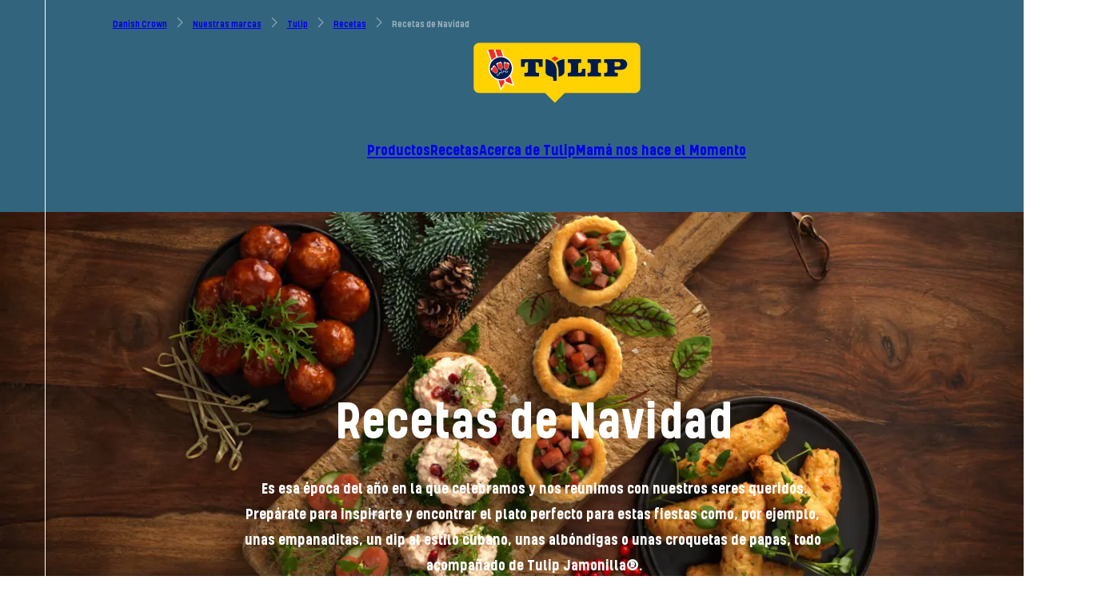

--- FILE ---
content_type: text/css; charset=utf-8
request_url: https://www.danishcrown.com/fonts/kelpta1.css
body_size: 305
content:
@font-face {
	font-family: 'KelptA1';
	src: url('/fonts/kelpta1/kelpta1-bold.woff2') format('woff2');
	font-weight: 800;
	font-style: normal;
	font-display: swap;
}

/* @font-face {
  font-family: "KelptA1";
  src: url('/fonts/kelpta1/kelpta1-bolditalic.woff2') format('woff2');
  font-weight: 800;
  font-style: italic;
  font-display: swap;
} */
@font-face {
	font-family: 'KelptA1';
	src: url('/fonts/kelpta1/kelpta1-medium.woff2') format('woff2');
	font-weight: normal;
	font-style: normal;
	font-display: swap;
}

@font-face {
	font-family: 'KelptA1';
	src: url('/fonts/kelpta1/kelpta1-italic.woff2') format('woff2');
	font-weight: normal;
	font-style: italic;
	font-display: swap;
}


--- FILE ---
content_type: text/css; charset=utf-8
request_url: https://www.danishcrown.com/fonts/zingscriptrust.css
body_size: 380
content:
/* @font-face {
  font-family: "Trend Slab One";
  src: url('/fonts/zingscriptrust/zingscriptrust.woff2') format('woff2');
  font-weight: 800;
  font-style: normal;
  font-display: swap;
} */

/* @font-face {
  font-family: "Trend Slab One";
  src: url('/fonts/zingscriptrust/zingscriptrust.woff2') format('woff2');
  font-weight: 800;
  font-style: italic;
  font-display: swap;
} */
@font-face {
	font-family: 'ZingScriptRust';
	src: url('/fonts/zingscriptrust/zingscriptrust.woff2') format('woff2');
	font-weight: normal;
	font-style: normal;
	font-display: swap;
}
/*
@font-face {
  font-family: "Trend Slab One";
  src: url('/fonts/zingscriptrust/zingscriptrust.woff2') format('woff2');
  font-weight: normal;
  font-style: italic;
  font-display: swap;
} */


--- FILE ---
content_type: text/css; charset=utf-8
request_url: https://www.danishcrown.com/_nuxt/BlockTeaser.BKj_PEvN.css
body_size: -325
content:
.c-custom-teaser-card img{height:auto;max-height:100%;width:100%}.circle-clip{clip-path:circle(closest-side)}


--- FILE ---
content_type: text/javascript; charset=utf-8
request_url: https://www.danishcrown.com/_nuxt/YtAkJFT2.js
body_size: 273343
content:
const __vite__mapDeps=(i,m=__vite__mapDeps,d=(m.f||(m.f=["./Do8IT2uq.js","./_...Dc4OTtCo.css","./CDeGC5zi.js","./Default.BwS5DxsM.css","./BmyNimRw.js","./C9Q0KWOK.js","./Dbv23aUs.js","./BlockContacts.DnTZFxKh.css","./DzWiWyFZ.js","./TIul5j_V.js","./TinyArrow.BTYp_17b.css","./BlockCta.CBnRS_UM.css","./yI9V7adQ.js","./BuxLw0gl.js","./D8CP1dH1.js","./DropdownButton.-Gnp_Qev.css","./InputDropdown.BnfC83Sl.css","./7VfCzn0Y.js","./BYWhlMkp.js","./AccordionLayout.DG0zr1Bg.css","./BnZEQfXJ.js","./BYEMG1qz.js","./BlockDownload.Dh_tvIhY.css","./CeO3rKaM.js","./CRNM6Qvx.js","./BlockFormPicker.EgB_zbB1.css","./CwQ3J772.js","./0oFyM0gn.js","./CookieBlocker.CejKkEhO.css","./BlockHtmlEmbed.CBwNPZym.css","./zUnM4CfQ.js","./BlockImageSlider.CZUt3-oA.css","./C0DD-maw.js","./BQmv2kyZ.js","./TeaserSlider.MD6Usb45.css","./BlockInstagram.DQw5_eag.css","./CTzUG3h-.js","./ChWb7jiL.js","./_N2fVEWf.js","./XKbN_BIN.js","./BlockKeyNumbersAnimation.oBo9Dmfs.css","./BlockKeyNumbers.C-BBCxJt.css","./BFyP7sdM.js","./BlockLinkerWithImage.DpPXHG7f.css","./C-MG2Yf5.js","./BlockLinksSection.CRmVOYIB.css","./CwxSBbN1.js","./BlockLocations.yuec1dlL.css","./CEQxIHko.js","./BlockMediaAccordion.DusvdBTO.css","./CNPx81vx.js","./CfVFhy5I.js","./CkJtqNYN.js","./BlockNewsGallery.CzexdQTO.css","./CffrNwfW.js","./BlockRssFeed.CDGeYy59.css","./egeWfHcC.js","./BlockRte.C4BOF_nr.css","./CXVQ9yoB.js","./BlockRteColumns.WMaXND5g.css","./X3c8VwFP.js","./BxW7p8M7.js","./BlockTables.BRqb06I9.css","./CZEpVqfa.js","./B8sA8yOZ.js","./D78TuLSm.js","./CardRating.D2WcRpzM.css","./RecipeCard.OH5Tuc3D.css","./BQ0AMqID.js","./ProductCard.OVQjScCJ.css","./BlockTeaser.BKj_PEvN.css","./CqheNThB.js","./BlockTextPlusMedia.bhnPN15S.css","./yyh46tfV.js","./BlockTimeline.ffiGMHJl.css","./FKU4pAkN.js","./BlockVideo.Dn8ZDaO3.css","./PhQAYXto.js","./BlockVideoGallery.6V_zq8e6.css"])))=>i.map(i=>d[i]);
(function(){const t=document.createElement("link").relList;if(t&&t.supports&&t.supports("modulepreload"))return;for(const i of document.querySelectorAll('link[rel="modulepreload"]'))n(i);new MutationObserver(i=>{for(const o of i)if(o.type==="childList")for(const a of o.addedNodes)a.tagName==="LINK"&&a.rel==="modulepreload"&&n(a)}).observe(document,{childList:!0,subtree:!0});function r(i){const o={};return i.integrity&&(o.integrity=i.integrity),i.referrerPolicy&&(o.referrerPolicy=i.referrerPolicy),i.crossOrigin==="use-credentials"?o.credentials="include":i.crossOrigin==="anonymous"?o.credentials="omit":o.credentials="same-origin",o}function n(i){if(i.ep)return;i.ep=!0;const o=r(i);fetch(i.href,o)}})();/**
* @vue/shared v3.5.21
* (c) 2018-present Yuxi (Evan) You and Vue contributors
* @license MIT
**/function uf(e){const t=Object.create(null);for(const r of e.split(","))t[r]=1;return r=>r in t}const Et={},fo=[],wn=()=>{},wv=()=>!1,ts=e=>e.charCodeAt(0)===111&&e.charCodeAt(1)===110&&(e.charCodeAt(2)>122||e.charCodeAt(2)<97),ff=e=>e.startsWith("onUpdate:"),Yt=Object.assign,df=(e,t)=>{const r=e.indexOf(t);r>-1&&e.splice(r,1)},o1=Object.prototype.hasOwnProperty,At=(e,t)=>o1.call(e,t),_e=Array.isArray,ho=e=>Io(e)==="[object Map]",Bo=e=>Io(e)==="[object Set]",Jd=e=>Io(e)==="[object Date]",a1=e=>Io(e)==="[object RegExp]",$e=e=>typeof e=="function",Nt=e=>typeof e=="string",an=e=>typeof e=="symbol",Ot=e=>e!==null&&typeof e=="object",hf=e=>(Ot(e)||$e(e))&&$e(e.then)&&$e(e.catch),xv=Object.prototype.toString,Io=e=>xv.call(e),s1=e=>Io(e).slice(8,-1),Sv=e=>Io(e)==="[object Object]",vf=e=>Nt(e)&&e!=="NaN"&&e[0]!=="-"&&""+parseInt(e,10)===e,vo=uf(",key,ref,ref_for,ref_key,onVnodeBeforeMount,onVnodeMounted,onVnodeBeforeUpdate,onVnodeUpdated,onVnodeBeforeUnmount,onVnodeUnmounted"),Hl=e=>{const t=Object.create(null);return(r=>t[r]||(t[r]=e(r)))},l1=/-\w/g,Nr=Hl(e=>e.replace(l1,t=>t.slice(1).toUpperCase())),c1=/\B([A-Z])/g,Gn=Hl(e=>e.replace(c1,"-$1").toLowerCase()),Vl=Hl(e=>e.charAt(0).toUpperCase()+e.slice(1)),Ys=Hl(e=>e?`on${Vl(e)}`:""),kr=(e,t)=>!Object.is(e,t),po=(e,...t)=>{for(let r=0;r<e.length;r++)e[r](...t)},kv=(e,t,r,n=!1)=>{Object.defineProperty(e,t,{configurable:!0,enumerable:!1,writable:n,value:r})},ll=e=>{const t=parseFloat(e);return isNaN(t)?e:t},Tv=e=>{const t=Nt(e)?Number(e):NaN;return isNaN(t)?e:t};let Qd;const Wl=()=>Qd||(Qd=typeof globalThis<"u"?globalThis:typeof self<"u"?self:typeof window<"u"?window:typeof global<"u"?global:{});function It(e){if(_e(e)){const t={};for(let r=0;r<e.length;r++){const n=e[r],i=Nt(n)?h1(n):It(n);if(i)for(const o in i)t[o]=i[o]}return t}else if(Nt(e)||Ot(e))return e}const u1=/;(?![^(]*\))/g,f1=/:([^]+)/,d1=/\/\*[^]*?\*\//g;function h1(e){const t={};return e.replace(d1,"").split(u1).forEach(r=>{if(r){const n=r.split(f1);n.length>1&&(t[n[0].trim()]=n[1].trim())}}),t}function se(e){let t="";if(Nt(e))t=e;else if(_e(e))for(let r=0;r<e.length;r++){const n=se(e[r]);n&&(t+=n+" ")}else if(Ot(e))for(const r in e)e[r]&&(t+=r+" ");return t.trim()}function v1(e){if(!e)return null;let{class:t,style:r}=e;return t&&!Nt(t)&&(e.class=se(t)),r&&(e.style=It(r)),e}const p1="itemscope,allowfullscreen,formnovalidate,ismap,nomodule,novalidate,readonly",g1=uf(p1);function Cv(e){return!!e||e===""}function m1(e,t){if(e.length!==t.length)return!1;let r=!0;for(let n=0;r&&n<e.length;n++)r=_i(e[n],t[n]);return r}function _i(e,t){if(e===t)return!0;let r=Jd(e),n=Jd(t);if(r||n)return r&&n?e.getTime()===t.getTime():!1;if(r=an(e),n=an(t),r||n)return e===t;if(r=_e(e),n=_e(t),r||n)return r&&n?m1(e,t):!1;if(r=Ot(e),n=Ot(t),r||n){if(!r||!n)return!1;const i=Object.keys(e).length,o=Object.keys(t).length;if(i!==o)return!1;for(const a in e){const s=e.hasOwnProperty(a),l=t.hasOwnProperty(a);if(s&&!l||!s&&l||!_i(e[a],t[a]))return!1}}return String(e)===String(t)}function pf(e,t){return e.findIndex(r=>_i(r,t))}const Fv=e=>!!(e&&e.__v_isRef===!0),ze=e=>Nt(e)?e:e==null?"":_e(e)||Ot(e)&&(e.toString===xv||!$e(e.toString))?Fv(e)?ze(e.value):JSON.stringify(e,Ev,2):String(e),Ev=(e,t)=>Fv(t)?Ev(e,t.value):ho(t)?{[`Map(${t.size})`]:[...t.entries()].reduce((r,[n,i],o)=>(r[Tc(n,o)+" =>"]=i,r),{})}:Bo(t)?{[`Set(${t.size})`]:[...t.values()].map(r=>Tc(r))}:an(t)?Tc(t):Ot(t)&&!_e(t)&&!Sv(t)?String(t):t,Tc=(e,t="")=>{var r;return an(e)?`Symbol(${(r=e.description)!=null?r:t})`:e};/**
* @vue/reactivity v3.5.21
* (c) 2018-present Yuxi (Evan) You and Vue contributors
* @license MIT
**/let fr;class Pv{constructor(t=!1){this.detached=t,this._active=!0,this._on=0,this.effects=[],this.cleanups=[],this._isPaused=!1,this.parent=fr,!t&&fr&&(this.index=(fr.scopes||(fr.scopes=[])).push(this)-1)}get active(){return this._active}pause(){if(this._active){this._isPaused=!0;let t,r;if(this.scopes)for(t=0,r=this.scopes.length;t<r;t++)this.scopes[t].pause();for(t=0,r=this.effects.length;t<r;t++)this.effects[t].pause()}}resume(){if(this._active&&this._isPaused){this._isPaused=!1;let t,r;if(this.scopes)for(t=0,r=this.scopes.length;t<r;t++)this.scopes[t].resume();for(t=0,r=this.effects.length;t<r;t++)this.effects[t].resume()}}run(t){if(this._active){const r=fr;try{return fr=this,t()}finally{fr=r}}}on(){++this._on===1&&(this.prevScope=fr,fr=this)}off(){this._on>0&&--this._on===0&&(fr=this.prevScope,this.prevScope=void 0)}stop(t){if(this._active){this._active=!1;let r,n;for(r=0,n=this.effects.length;r<n;r++)this.effects[r].stop();for(this.effects.length=0,r=0,n=this.cleanups.length;r<n;r++)this.cleanups[r]();if(this.cleanups.length=0,this.scopes){for(r=0,n=this.scopes.length;r<n;r++)this.scopes[r].stop(!0);this.scopes.length=0}if(!this.detached&&this.parent&&!t){const i=this.parent.scopes.pop();i&&i!==this&&(this.parent.scopes[this.index]=i,i.index=this.index)}this.parent=void 0}}}function gf(e){return new Pv(e)}function jo(){return fr}function Ba(e,t=!1){fr&&fr.cleanups.push(e)}let Dt;const Cc=new WeakSet;class Av{constructor(t){this.fn=t,this.deps=void 0,this.depsTail=void 0,this.flags=5,this.next=void 0,this.cleanup=void 0,this.scheduler=void 0,fr&&fr.active&&fr.effects.push(this)}pause(){this.flags|=64}resume(){this.flags&64&&(this.flags&=-65,Cc.has(this)&&(Cc.delete(this),this.trigger()))}notify(){this.flags&2&&!(this.flags&32)||this.flags&8||Ov(this)}run(){if(!(this.flags&1))return this.fn();this.flags|=2,$d(this),Mv(this);const t=Dt,r=on;Dt=this,on=!0;try{return this.fn()}finally{Dv(this),Dt=t,on=r,this.flags&=-3}}stop(){if(this.flags&1){for(let t=this.deps;t;t=t.nextDep)bf(t);this.deps=this.depsTail=void 0,$d(this),this.onStop&&this.onStop(),this.flags&=-2}}trigger(){this.flags&64?Cc.add(this):this.scheduler?this.scheduler():this.runIfDirty()}runIfDirty(){su(this)&&this.run()}get dirty(){return su(this)}}let Rv=0,xa,Sa;function Ov(e,t=!1){if(e.flags|=8,t){e.next=Sa,Sa=e;return}e.next=xa,xa=e}function mf(){Rv++}function yf(){if(--Rv>0)return;if(Sa){let t=Sa;for(Sa=void 0;t;){const r=t.next;t.next=void 0,t.flags&=-9,t=r}}let e;for(;xa;){let t=xa;for(xa=void 0;t;){const r=t.next;if(t.next=void 0,t.flags&=-9,t.flags&1)try{t.trigger()}catch(n){e||(e=n)}t=r}}if(e)throw e}function Mv(e){for(let t=e.deps;t;t=t.nextDep)t.version=-1,t.prevActiveLink=t.dep.activeLink,t.dep.activeLink=t}function Dv(e){let t,r=e.depsTail,n=r;for(;n;){const i=n.prevDep;n.version===-1?(n===r&&(r=i),bf(n),y1(n)):t=n,n.dep.activeLink=n.prevActiveLink,n.prevActiveLink=void 0,n=i}e.deps=t,e.depsTail=r}function su(e){for(let t=e.deps;t;t=t.nextDep)if(t.dep.version!==t.version||t.dep.computed&&(Lv(t.dep.computed)||t.dep.version!==t.version))return!0;return!!e._dirty}function Lv(e){if(e.flags&4&&!(e.flags&16)||(e.flags&=-17,e.globalVersion===Ia)||(e.globalVersion=Ia,!e.isSSR&&e.flags&128&&(!e.deps&&!e._dirty||!su(e))))return;e.flags|=2;const t=e.dep,r=Dt,n=on;Dt=e,on=!0;try{Mv(e);const i=e.fn(e._value);(t.version===0||kr(i,e._value))&&(e.flags|=128,e._value=i,t.version++)}catch(i){throw t.version++,i}finally{Dt=r,on=n,Dv(e),e.flags&=-3}}function bf(e,t=!1){const{dep:r,prevSub:n,nextSub:i}=e;if(n&&(n.nextSub=i,e.prevSub=void 0),i&&(i.prevSub=n,e.nextSub=void 0),r.subs===e&&(r.subs=n,!n&&r.computed)){r.computed.flags&=-5;for(let o=r.computed.deps;o;o=o.nextDep)bf(o,!0)}!t&&!--r.sc&&r.map&&r.map.delete(r.key)}function y1(e){const{prevDep:t,nextDep:r}=e;t&&(t.nextDep=r,e.prevDep=void 0),r&&(r.prevDep=t,e.nextDep=void 0)}let on=!0;const Nv=[];function Un(){Nv.push(on),on=!1}function Hn(){const e=Nv.pop();on=e===void 0?!0:e}function $d(e){const{cleanup:t}=e;if(e.cleanup=void 0,t){const r=Dt;Dt=void 0;try{t()}finally{Dt=r}}}let Ia=0;class b1{constructor(t,r){this.sub=t,this.dep=r,this.version=r.version,this.nextDep=this.prevDep=this.nextSub=this.prevSub=this.prevActiveLink=void 0}}class ql{constructor(t){this.computed=t,this.version=0,this.activeLink=void 0,this.subs=void 0,this.map=void 0,this.key=void 0,this.sc=0,this.__v_skip=!0}track(t){if(!Dt||!on||Dt===this.computed)return;let r=this.activeLink;if(r===void 0||r.sub!==Dt)r=this.activeLink=new b1(Dt,this),Dt.deps?(r.prevDep=Dt.depsTail,Dt.depsTail.nextDep=r,Dt.depsTail=r):Dt.deps=Dt.depsTail=r,Bv(r);else if(r.version===-1&&(r.version=this.version,r.nextDep)){const n=r.nextDep;n.prevDep=r.prevDep,r.prevDep&&(r.prevDep.nextDep=n),r.prevDep=Dt.depsTail,r.nextDep=void 0,Dt.depsTail.nextDep=r,Dt.depsTail=r,Dt.deps===r&&(Dt.deps=n)}return r}trigger(t){this.version++,Ia++,this.notify(t)}notify(t){mf();try{for(let r=this.subs;r;r=r.prevSub)r.sub.notify()&&r.sub.dep.notify()}finally{yf()}}}function Bv(e){if(e.dep.sc++,e.sub.flags&4){const t=e.dep.computed;if(t&&!e.dep.subs){t.flags|=20;for(let n=t.deps;n;n=n.nextDep)Bv(n)}const r=e.dep.subs;r!==e&&(e.prevSub=r,r&&(r.nextSub=e)),e.dep.subs=e}}const cl=new WeakMap,Li=Symbol(""),lu=Symbol(""),ja=Symbol("");function dr(e,t,r){if(on&&Dt){let n=cl.get(e);n||cl.set(e,n=new Map);let i=n.get(r);i||(n.set(r,i=new ql),i.map=n,i.key=r),i.track()}}function Ln(e,t,r,n,i,o){const a=cl.get(e);if(!a){Ia++;return}const s=l=>{l&&l.trigger()};if(mf(),t==="clear")a.forEach(s);else{const l=_e(e),c=l&&vf(r);if(l&&r==="length"){const u=Number(n);a.forEach((f,d)=>{(d==="length"||d===ja||!an(d)&&d>=u)&&s(f)})}else switch((r!==void 0||a.has(void 0))&&s(a.get(r)),c&&s(a.get(ja)),t){case"add":l?c&&s(a.get("length")):(s(a.get(Li)),ho(e)&&s(a.get(lu)));break;case"delete":l||(s(a.get(Li)),ho(e)&&s(a.get(lu)));break;case"set":ho(e)&&s(a.get(Li));break}}yf()}function w1(e,t){const r=cl.get(e);return r&&r.get(t)}function Ji(e){const t=yt(e);return t===e?t:(dr(t,"iterate",ja),Kr(e)?t:t.map(sr))}function Kl(e){return dr(e=yt(e),"iterate",ja),e}const x1={__proto__:null,[Symbol.iterator](){return Fc(this,Symbol.iterator,sr)},concat(...e){return Ji(this).concat(...e.map(t=>_e(t)?Ji(t):t))},entries(){return Fc(this,"entries",e=>(e[1]=sr(e[1]),e))},every(e,t){return Rn(this,"every",e,t,void 0,arguments)},filter(e,t){return Rn(this,"filter",e,t,r=>r.map(sr),arguments)},find(e,t){return Rn(this,"find",e,t,sr,arguments)},findIndex(e,t){return Rn(this,"findIndex",e,t,void 0,arguments)},findLast(e,t){return Rn(this,"findLast",e,t,sr,arguments)},findLastIndex(e,t){return Rn(this,"findLastIndex",e,t,void 0,arguments)},forEach(e,t){return Rn(this,"forEach",e,t,void 0,arguments)},includes(...e){return Ec(this,"includes",e)},indexOf(...e){return Ec(this,"indexOf",e)},join(e){return Ji(this).join(e)},lastIndexOf(...e){return Ec(this,"lastIndexOf",e)},map(e,t){return Rn(this,"map",e,t,void 0,arguments)},pop(){return Qo(this,"pop")},push(...e){return Qo(this,"push",e)},reduce(e,...t){return eh(this,"reduce",e,t)},reduceRight(e,...t){return eh(this,"reduceRight",e,t)},shift(){return Qo(this,"shift")},some(e,t){return Rn(this,"some",e,t,void 0,arguments)},splice(...e){return Qo(this,"splice",e)},toReversed(){return Ji(this).toReversed()},toSorted(e){return Ji(this).toSorted(e)},toSpliced(...e){return Ji(this).toSpliced(...e)},unshift(...e){return Qo(this,"unshift",e)},values(){return Fc(this,"values",sr)}};function Fc(e,t,r){const n=Kl(e),i=n[t]();return n!==e&&!Kr(e)&&(i._next=i.next,i.next=()=>{const o=i._next();return o.value&&(o.value=r(o.value)),o}),i}const S1=Array.prototype;function Rn(e,t,r,n,i,o){const a=Kl(e),s=a!==e&&!Kr(e),l=a[t];if(l!==S1[t]){const f=l.apply(e,o);return s?sr(f):f}let c=r;a!==e&&(s?c=function(f,d){return r.call(this,sr(f),d,e)}:r.length>2&&(c=function(f,d){return r.call(this,f,d,e)}));const u=l.call(a,c,n);return s&&i?i(u):u}function eh(e,t,r,n){const i=Kl(e);let o=r;return i!==e&&(Kr(e)?r.length>3&&(o=function(a,s,l){return r.call(this,a,s,l,e)}):o=function(a,s,l){return r.call(this,a,sr(s),l,e)}),i[t](o,...n)}function Ec(e,t,r){const n=yt(e);dr(n,"iterate",ja);const i=n[t](...r);return(i===-1||i===!1)&&kf(r[0])?(r[0]=yt(r[0]),n[t](...r)):i}function Qo(e,t,r=[]){Un(),mf();const n=yt(e)[t].apply(e,r);return yf(),Hn(),n}const k1=uf("__proto__,__v_isRef,__isVue"),Iv=new Set(Object.getOwnPropertyNames(Symbol).filter(e=>e!=="arguments"&&e!=="caller").map(e=>Symbol[e]).filter(an));function T1(e){an(e)||(e=String(e));const t=yt(this);return dr(t,"has",e),t.hasOwnProperty(e)}class jv{constructor(t=!1,r=!1){this._isReadonly=t,this._isShallow=r}get(t,r,n){if(r==="__v_skip")return t.__v_skip;const i=this._isReadonly,o=this._isShallow;if(r==="__v_isReactive")return!i;if(r==="__v_isReadonly")return i;if(r==="__v_isShallow")return o;if(r==="__v_raw")return n===(i?o?L1:Hv:o?Uv:_v).get(t)||Object.getPrototypeOf(t)===Object.getPrototypeOf(n)?t:void 0;const a=_e(t);if(!i){let l;if(a&&(l=x1[r]))return l;if(r==="hasOwnProperty")return T1}const s=Reflect.get(t,r,Lt(t)?t:n);return(an(r)?Iv.has(r):k1(r))||(i||dr(t,"get",r),o)?s:Lt(s)?a&&vf(r)?s:s.value:Ot(s)?i?xf(s):Br(s):s}}class zv extends jv{constructor(t=!1){super(!1,t)}set(t,r,n,i){let o=t[r];if(!this._isShallow){const l=Vn(o);if(!Kr(n)&&!Vn(n)&&(o=yt(o),n=yt(n)),!_e(t)&&Lt(o)&&!Lt(n))return l||(o.value=n),!0}const a=_e(t)&&vf(r)?Number(r)<t.length:At(t,r),s=Reflect.set(t,r,n,Lt(t)?t:i);return t===yt(i)&&(a?kr(n,o)&&Ln(t,"set",r,n):Ln(t,"add",r,n)),s}deleteProperty(t,r){const n=At(t,r);t[r];const i=Reflect.deleteProperty(t,r);return i&&n&&Ln(t,"delete",r,void 0),i}has(t,r){const n=Reflect.has(t,r);return(!an(r)||!Iv.has(r))&&dr(t,"has",r),n}ownKeys(t){return dr(t,"iterate",_e(t)?"length":Li),Reflect.ownKeys(t)}}class C1 extends jv{constructor(t=!1){super(!0,t)}set(t,r){return!0}deleteProperty(t,r){return!0}}const F1=new zv,E1=new C1,P1=new zv(!0);const cu=e=>e,Ps=e=>Reflect.getPrototypeOf(e);function A1(e,t,r){return function(...n){const i=this.__v_raw,o=yt(i),a=ho(o),s=e==="entries"||e===Symbol.iterator&&a,l=e==="keys"&&a,c=i[e](...n),u=r?cu:t?ul:sr;return!t&&dr(o,"iterate",l?lu:Li),{next(){const{value:f,done:d}=c.next();return d?{value:f,done:d}:{value:s?[u(f[0]),u(f[1])]:u(f),done:d}},[Symbol.iterator](){return this}}}}function As(e){return function(...t){return e==="delete"?!1:e==="clear"?void 0:this}}function R1(e,t){const r={get(i){const o=this.__v_raw,a=yt(o),s=yt(i);e||(kr(i,s)&&dr(a,"get",i),dr(a,"get",s));const{has:l}=Ps(a),c=t?cu:e?ul:sr;if(l.call(a,i))return c(o.get(i));if(l.call(a,s))return c(o.get(s));o!==a&&o.get(i)},get size(){const i=this.__v_raw;return!e&&dr(yt(i),"iterate",Li),i.size},has(i){const o=this.__v_raw,a=yt(o),s=yt(i);return e||(kr(i,s)&&dr(a,"has",i),dr(a,"has",s)),i===s?o.has(i):o.has(i)||o.has(s)},forEach(i,o){const a=this,s=a.__v_raw,l=yt(s),c=t?cu:e?ul:sr;return!e&&dr(l,"iterate",Li),s.forEach((u,f)=>i.call(o,c(u),c(f),a))}};return Yt(r,e?{add:As("add"),set:As("set"),delete:As("delete"),clear:As("clear")}:{add(i){!t&&!Kr(i)&&!Vn(i)&&(i=yt(i));const o=yt(this);return Ps(o).has.call(o,i)||(o.add(i),Ln(o,"add",i,i)),this},set(i,o){!t&&!Kr(o)&&!Vn(o)&&(o=yt(o));const a=yt(this),{has:s,get:l}=Ps(a);let c=s.call(a,i);c||(i=yt(i),c=s.call(a,i));const u=l.call(a,i);return a.set(i,o),c?kr(o,u)&&Ln(a,"set",i,o):Ln(a,"add",i,o),this},delete(i){const o=yt(this),{has:a,get:s}=Ps(o);let l=a.call(o,i);l||(i=yt(i),l=a.call(o,i)),s&&s.call(o,i);const c=o.delete(i);return l&&Ln(o,"delete",i,void 0),c},clear(){const i=yt(this),o=i.size!==0,a=i.clear();return o&&Ln(i,"clear",void 0,void 0),a}}),["keys","values","entries",Symbol.iterator].forEach(i=>{r[i]=A1(i,e,t)}),r}function wf(e,t){const r=R1(e,t);return(n,i,o)=>i==="__v_isReactive"?!e:i==="__v_isReadonly"?e:i==="__v_raw"?n:Reflect.get(At(r,i)&&i in n?r:n,i,o)}const O1={get:wf(!1,!1)},M1={get:wf(!1,!0)},D1={get:wf(!0,!1)};const _v=new WeakMap,Uv=new WeakMap,Hv=new WeakMap,L1=new WeakMap;function N1(e){switch(e){case"Object":case"Array":return 1;case"Map":case"Set":case"WeakMap":case"WeakSet":return 2;default:return 0}}function B1(e){return e.__v_skip||!Object.isExtensible(e)?0:N1(s1(e))}function Br(e){return Vn(e)?e:Sf(e,!1,F1,O1,_v)}function yn(e){return Sf(e,!1,P1,M1,Uv)}function xf(e){return Sf(e,!0,E1,D1,Hv)}function Sf(e,t,r,n,i){if(!Ot(e)||e.__v_raw&&!(t&&e.__v_isReactive))return e;const o=B1(e);if(o===0)return e;const a=i.get(e);if(a)return a;const s=new Proxy(e,o===2?n:r);return i.set(e,s),s}function jn(e){return Vn(e)?jn(e.__v_raw):!!(e&&e.__v_isReactive)}function Vn(e){return!!(e&&e.__v_isReadonly)}function Kr(e){return!!(e&&e.__v_isShallow)}function kf(e){return e?!!e.__v_raw:!1}function yt(e){const t=e&&e.__v_raw;return t?yt(t):e}function Tf(e){return!At(e,"__v_skip")&&Object.isExtensible(e)&&kv(e,"__v_skip",!0),e}const sr=e=>Ot(e)?Br(e):e,ul=e=>Ot(e)?xf(e):e;function Lt(e){return e?e.__v_isRef===!0:!1}function le(e){return Vv(e,!1)}function Wn(e){return Vv(e,!0)}function Vv(e,t){return Lt(e)?e:new I1(e,t)}class I1{constructor(t,r){this.dep=new ql,this.__v_isRef=!0,this.__v_isShallow=!1,this._rawValue=r?t:yt(t),this._value=r?t:sr(t),this.__v_isShallow=r}get value(){return this.dep.track(),this._value}set value(t){const r=this._rawValue,n=this.__v_isShallow||Kr(t)||Vn(t);t=n?t:yt(t),kr(t,r)&&(this._rawValue=t,this._value=n?t:sr(t),this.dep.trigger())}}function T(e){return Lt(e)?e.value:e}function Wv(e){return $e(e)?e():T(e)}const j1={get:(e,t,r)=>t==="__v_raw"?e:T(Reflect.get(e,t,r)),set:(e,t,r,n)=>{const i=e[t];return Lt(i)&&!Lt(r)?(i.value=r,!0):Reflect.set(e,t,r,n)}};function qv(e){return jn(e)?e:new Proxy(e,j1)}class z1{constructor(t){this.__v_isRef=!0,this._value=void 0;const r=this.dep=new ql,{get:n,set:i}=t(r.track.bind(r),r.trigger.bind(r));this._get=n,this._set=i}get value(){return this._value=this._get()}set value(t){this._set(t)}}function Kv(e){return new z1(e)}function _1(e){const t=_e(e)?new Array(e.length):{};for(const r in e)t[r]=Xv(e,r);return t}class U1{constructor(t,r,n){this._object=t,this._key=r,this._defaultValue=n,this.__v_isRef=!0,this._value=void 0}get value(){const t=this._object[this._key];return this._value=t===void 0?this._defaultValue:t}set value(t){this._object[this._key]=t}get dep(){return w1(yt(this._object),this._key)}}class H1{constructor(t){this._getter=t,this.__v_isRef=!0,this.__v_isReadonly=!0,this._value=void 0}get value(){return this._value=this._getter()}}function Gv(e,t,r){return Lt(e)?e:$e(e)?new H1(e):Ot(e)&&arguments.length>1?Xv(e,t,r):le(e)}function Xv(e,t,r){const n=e[t];return Lt(n)?n:new U1(e,t,r)}class V1{constructor(t,r,n){this.fn=t,this.setter=r,this._value=void 0,this.dep=new ql(this),this.__v_isRef=!0,this.deps=void 0,this.depsTail=void 0,this.flags=16,this.globalVersion=Ia-1,this.next=void 0,this.effect=this,this.__v_isReadonly=!r,this.isSSR=n}notify(){if(this.flags|=16,!(this.flags&8)&&Dt!==this)return Ov(this,!0),!0}get value(){const t=this.dep.track();return Lv(this),t&&(t.version=this.dep.version),this._value}set value(t){this.setter&&this.setter(t)}}function W1(e,t,r=!1){let n,i;return $e(e)?n=e:(n=e.get,i=e.set),new V1(n,i,r)}const Rs={},fl=new WeakMap;let Ei;function q1(e,t=!1,r=Ei){if(r){let n=fl.get(r);n||fl.set(r,n=[]),n.push(e)}}function K1(e,t,r=Et){const{immediate:n,deep:i,once:o,scheduler:a,augmentJob:s,call:l}=r,c=x=>i?x:Kr(x)||i===!1||i===0?Nn(x,1):Nn(x);let u,f,d,h,v=!1,p=!1;if(Lt(e)?(f=()=>e.value,v=Kr(e)):jn(e)?(f=()=>c(e),v=!0):_e(e)?(p=!0,v=e.some(x=>jn(x)||Kr(x)),f=()=>e.map(x=>{if(Lt(x))return x.value;if(jn(x))return c(x);if($e(x))return l?l(x,2):x()})):$e(e)?t?f=l?()=>l(e,2):e:f=()=>{if(d){Un();try{d()}finally{Hn()}}const x=Ei;Ei=u;try{return l?l(e,3,[h]):e(h)}finally{Ei=x}}:f=wn,t&&i){const x=f,m=i===!0?1/0:i;f=()=>Nn(x(),m)}const w=jo(),y=()=>{u.stop(),w&&w.active&&df(w.effects,u)};if(o&&t){const x=t;t=(...m)=>{x(...m),y()}}let S=p?new Array(e.length).fill(Rs):Rs;const g=x=>{if(!(!(u.flags&1)||!u.dirty&&!x))if(t){const m=u.run();if(i||v||(p?m.some((k,C)=>kr(k,S[C])):kr(m,S))){d&&d();const k=Ei;Ei=u;try{const C=[m,S===Rs?void 0:p&&S[0]===Rs?[]:S,h];S=m,l?l(t,3,C):t(...C)}finally{Ei=k}}}else u.run()};return s&&s(g),u=new Av(f),u.scheduler=a?()=>a(g,!1):g,h=x=>q1(x,!1,u),d=u.onStop=()=>{const x=fl.get(u);if(x){if(l)l(x,4);else for(const m of x)m();fl.delete(u)}},t?n?g(!0):S=u.run():a?a(g.bind(null,!0),!0):u.run(),y.pause=u.pause.bind(u),y.resume=u.resume.bind(u),y.stop=y,y}function Nn(e,t=1/0,r){if(t<=0||!Ot(e)||e.__v_skip||(r=r||new Map,(r.get(e)||0)>=t))return e;if(r.set(e,t),t--,Lt(e))Nn(e.value,t,r);else if(_e(e))for(let n=0;n<e.length;n++)Nn(e[n],t,r);else if(Bo(e)||ho(e))e.forEach(n=>{Nn(n,t,r)});else if(Sv(e)){for(const n in e)Nn(e[n],t,r);for(const n of Object.getOwnPropertySymbols(e))Object.prototype.propertyIsEnumerable.call(e,n)&&Nn(e[n],t,r)}return e}/**
* @vue/runtime-core v3.5.21
* (c) 2018-present Yuxi (Evan) You and Vue contributors
* @license MIT
**/function rs(e,t,r,n){try{return n?e(...n):e()}catch(i){zo(i,t,r)}}function sn(e,t,r,n){if($e(e)){const i=rs(e,t,r,n);return i&&hf(i)&&i.catch(o=>{zo(o,t,r)}),i}if(_e(e)){const i=[];for(let o=0;o<e.length;o++)i.push(sn(e[o],t,r,n));return i}}function zo(e,t,r,n=!0){const i=t?t.vnode:null,{errorHandler:o,throwUnhandledErrorInProduction:a}=t&&t.appContext.config||Et;if(t){let s=t.parent;const l=t.proxy,c=`https://vuejs.org/error-reference/#runtime-${r}`;for(;s;){const u=s.ec;if(u){for(let f=0;f<u.length;f++)if(u[f](e,l,c)===!1)return}s=s.parent}if(o){Un(),rs(o,null,10,[e,l,c]),Hn();return}}G1(e,r,i,n,a)}function G1(e,t,r,n=!0,i=!1){if(i)throw e}const wr=[];let vn=-1;const go=[];let si=null,io=0;const Zv=Promise.resolve();let dl=null;function Xr(e){const t=dl||Zv;return e?t.then(this?e.bind(this):e):t}function X1(e){let t=vn+1,r=wr.length;for(;t<r;){const n=t+r>>>1,i=wr[n],o=za(i);o<e||o===e&&i.flags&2?t=n+1:r=n}return t}function Cf(e){if(!(e.flags&1)){const t=za(e),r=wr[wr.length-1];!r||!(e.flags&2)&&t>=za(r)?wr.push(e):wr.splice(X1(t),0,e),e.flags|=1,Yv()}}function Yv(){dl||(dl=Zv.then(Jv))}function uu(e){_e(e)?go.push(...e):si&&e.id===-1?si.splice(io+1,0,e):e.flags&1||(go.push(e),e.flags|=1),Yv()}function th(e,t,r=vn+1){for(;r<wr.length;r++){const n=wr[r];if(n&&n.flags&2){if(e&&n.id!==e.uid)continue;wr.splice(r,1),r--,n.flags&4&&(n.flags&=-2),n(),n.flags&4||(n.flags&=-2)}}}function hl(e){if(go.length){const t=[...new Set(go)].sort((r,n)=>za(r)-za(n));if(go.length=0,si){si.push(...t);return}for(si=t,io=0;io<si.length;io++){const r=si[io];r.flags&4&&(r.flags&=-2),r.flags&8||r(),r.flags&=-2}si=null,io=0}}const za=e=>e.id==null?e.flags&2?-1:1/0:e.id;function Jv(e){try{for(vn=0;vn<wr.length;vn++){const t=wr[vn];t&&!(t.flags&8)&&(t.flags&4&&(t.flags&=-2),rs(t,t.i,t.i?15:14),t.flags&4||(t.flags&=-2))}}finally{for(;vn<wr.length;vn++){const t=wr[vn];t&&(t.flags&=-2)}vn=-1,wr.length=0,hl(),dl=null,(wr.length||go.length)&&Jv()}}let cr=null,Qv=null;function vl(e){const t=cr;return cr=e,Qv=e&&e.type.__scopeId||null,t}function Ie(e,t=cr,r){if(!t||e._n)return e;const n=(...i)=>{n._d&&xl(-1);const o=vl(t);let a;try{a=e(...i)}finally{vl(o),n._d&&xl(1)}return a};return n._n=!0,n._c=!0,n._d=!0,n}function pl(e,t){if(cr===null)return e;const r=Jl(cr),n=e.dirs||(e.dirs=[]);for(let i=0;i<t.length;i++){let[o,a,s,l=Et]=t[i];o&&($e(o)&&(o={mounted:o,updated:o}),o.deep&&Nn(a),n.push({dir:o,instance:r,value:a,oldValue:void 0,arg:s,modifiers:l}))}return e}function pn(e,t,r,n){const i=e.dirs,o=t&&t.dirs;for(let a=0;a<i.length;a++){const s=i[a];o&&(s.oldValue=o[a].value);let l=s.dir[n];l&&(Un(),sn(l,r,8,[e.el,s,e,t]),Hn())}}const $v=Symbol("_vte"),ep=e=>e.__isTeleport,ka=e=>e&&(e.disabled||e.disabled===""),rh=e=>e&&(e.defer||e.defer===""),nh=e=>typeof SVGElement<"u"&&e instanceof SVGElement,ih=e=>typeof MathMLElement=="function"&&e instanceof MathMLElement,fu=(e,t)=>{const r=e&&e.to;return Nt(r)?t?t(r):null:r},tp={name:"Teleport",__isTeleport:!0,process(e,t,r,n,i,o,a,s,l,c){const{mc:u,pc:f,pbc:d,o:{insert:h,querySelector:v,createText:p,createComment:w}}=c,y=ka(t.props);let{shapeFlag:S,children:g,dynamicChildren:x}=t;if(e==null){const m=t.el=p(""),k=t.anchor=p("");h(m,r,n),h(k,r,n);const C=(O,P)=>{S&16&&(i&&i.isCE&&(i.ce._teleportTarget=O),u(g,O,P,i,o,a,s,l))},A=()=>{const O=t.target=fu(t.props,v),P=rp(O,t,p,h);O&&(a!=="svg"&&nh(O)?a="svg":a!=="mathml"&&ih(O)&&(a="mathml"),y||(C(O,P),Js(t,!1)))};y&&(C(r,k),Js(t,!0)),rh(t.props)?(t.el.__isMounted=!1,$t(()=>{A(),delete t.el.__isMounted},o)):A()}else{if(rh(t.props)&&e.el.__isMounted===!1){$t(()=>{tp.process(e,t,r,n,i,o,a,s,l,c)},o);return}t.el=e.el,t.targetStart=e.targetStart;const m=t.anchor=e.anchor,k=t.target=e.target,C=t.targetAnchor=e.targetAnchor,A=ka(e.props),O=A?r:k,P=A?m:C;if(a==="svg"||nh(k)?a="svg":(a==="mathml"||ih(k))&&(a="mathml"),x?(d(e.dynamicChildren,x,O,i,o,a,s),Mf(e,t,!0)):l||f(e,t,O,P,i,o,a,s,!1),y)A?t.props&&e.props&&t.props.to!==e.props.to&&(t.props.to=e.props.to):Os(t,r,m,c,1);else if((t.props&&t.props.to)!==(e.props&&e.props.to)){const B=t.target=fu(t.props,v);B&&Os(t,B,null,c,0)}else A&&Os(t,k,C,c,1);Js(t,y)}},remove(e,t,r,{um:n,o:{remove:i}},o){const{shapeFlag:a,children:s,anchor:l,targetStart:c,targetAnchor:u,target:f,props:d}=e;if(f&&(i(c),i(u)),o&&i(l),a&16){const h=o||!ka(d);for(let v=0;v<s.length;v++){const p=s[v];n(p,t,r,h,!!p.dynamicChildren)}}},move:Os,hydrate:Z1};function Os(e,t,r,{o:{insert:n},m:i},o=2){o===0&&n(e.targetAnchor,t,r);const{el:a,anchor:s,shapeFlag:l,children:c,props:u}=e,f=o===2;if(f&&n(a,t,r),(!f||ka(u))&&l&16)for(let d=0;d<c.length;d++)i(c[d],t,r,2);f&&n(s,t,r)}function Z1(e,t,r,n,i,o,{o:{nextSibling:a,parentNode:s,querySelector:l,insert:c,createText:u}},f){function d(p,w,y,S){w.anchor=f(a(p),w,s(p),r,n,i,o),w.targetStart=y,w.targetAnchor=S}const h=t.target=fu(t.props,l),v=ka(t.props);if(h){const p=h._lpa||h.firstChild;if(t.shapeFlag&16)if(v)d(e,t,p,p&&a(p));else{t.anchor=a(e);let w=p;for(;w;){if(w&&w.nodeType===8){if(w.data==="teleport start anchor")t.targetStart=w;else if(w.data==="teleport anchor"){t.targetAnchor=w,h._lpa=t.targetAnchor&&a(t.targetAnchor);break}}w=a(w)}t.targetAnchor||rp(h,t,u,c),f(p&&a(p),t,h,r,n,i,o)}Js(t,v)}else v&&t.shapeFlag&16&&d(e,t,e,a(e));return t.anchor&&a(t.anchor)}const Pc=tp;function Js(e,t){const r=e.ctx;if(r&&r.ut){let n,i;for(t?(n=e.el,i=e.anchor):(n=e.targetStart,i=e.targetAnchor);n&&n!==i;)n.nodeType===1&&n.setAttribute("data-v-owner",r.uid),n=n.nextSibling;r.ut()}}function rp(e,t,r,n){const i=t.targetStart=r(""),o=t.targetAnchor=r("");return i[$v]=o,e&&(n(i,e),n(o,e)),o}const Dn=Symbol("_leaveCb"),Ms=Symbol("_enterCb");function np(){const e={isMounted:!1,isLeaving:!1,isUnmounting:!1,leavingVNodes:new Map};return Jt(()=>{e.isMounted=!0}),_o(()=>{e.isUnmounting=!0}),e}const zr=[Function,Array],ip={mode:String,appear:Boolean,persisted:Boolean,onBeforeEnter:zr,onEnter:zr,onAfterEnter:zr,onEnterCancelled:zr,onBeforeLeave:zr,onLeave:zr,onAfterLeave:zr,onLeaveCancelled:zr,onBeforeAppear:zr,onAppear:zr,onAfterAppear:zr,onAppearCancelled:zr},op=e=>{const t=e.subTree;return t.component?op(t.component):t},Y1={name:"BaseTransition",props:ip,setup(e,{slots:t}){const r=Ir(),n=np();return()=>{const i=t.default&&Ff(t.default(),!0);if(!i||!i.length)return;const o=ap(i),a=yt(e),{mode:s}=a;if(n.isLeaving)return Ac(o);const l=oh(o);if(!l)return Ac(o);let c=_a(l,a,n,r,f=>c=f);l.type!==Zt&&pi(l,c);let u=r.subTree&&oh(r.subTree);if(u&&u.type!==Zt&&!nn(u,l)&&op(r).type!==Zt){let f=_a(u,a,n,r);if(pi(u,f),s==="out-in"&&l.type!==Zt)return n.isLeaving=!0,f.afterLeave=()=>{n.isLeaving=!1,r.job.flags&8||r.update(),delete f.afterLeave,u=void 0},Ac(o);s==="in-out"&&l.type!==Zt?f.delayLeave=(d,h,v)=>{const p=sp(n,u);p[String(u.key)]=u,d[Dn]=()=>{h(),d[Dn]=void 0,delete c.delayedLeave,u=void 0},c.delayedLeave=()=>{v(),delete c.delayedLeave,u=void 0}}:u=void 0}else u&&(u=void 0);return o}}};function ap(e){let t=e[0];if(e.length>1){for(const r of e)if(r.type!==Zt){t=r;break}}return t}const J1=Y1;function sp(e,t){const{leavingVNodes:r}=e;let n=r.get(t.type);return n||(n=Object.create(null),r.set(t.type,n)),n}function _a(e,t,r,n,i){const{appear:o,mode:a,persisted:s=!1,onBeforeEnter:l,onEnter:c,onAfterEnter:u,onEnterCancelled:f,onBeforeLeave:d,onLeave:h,onAfterLeave:v,onLeaveCancelled:p,onBeforeAppear:w,onAppear:y,onAfterAppear:S,onAppearCancelled:g}=t,x=String(e.key),m=sp(r,e),k=(O,P)=>{O&&sn(O,n,9,P)},C=(O,P)=>{const B=P[1];k(O,P),_e(O)?O.every(z=>z.length<=1)&&B():O.length<=1&&B()},A={mode:a,persisted:s,beforeEnter(O){let P=l;if(!r.isMounted)if(o)P=w||l;else return;O[Dn]&&O[Dn](!0);const B=m[x];B&&nn(e,B)&&B.el[Dn]&&B.el[Dn](),k(P,[O])},enter(O){let P=c,B=u,z=f;if(!r.isMounted)if(o)P=y||c,B=S||u,z=g||f;else return;let L=!1;const I=O[Ms]=re=>{L||(L=!0,re?k(z,[O]):k(B,[O]),A.delayedLeave&&A.delayedLeave(),O[Ms]=void 0)};P?C(P,[O,I]):I()},leave(O,P){const B=String(e.key);if(O[Ms]&&O[Ms](!0),r.isUnmounting)return P();k(d,[O]);let z=!1;const L=O[Dn]=I=>{z||(z=!0,P(),I?k(p,[O]):k(v,[O]),O[Dn]=void 0,m[B]===e&&delete m[B])};m[B]=e,h?C(h,[O,L]):L()},clone(O){const P=_a(O,t,r,n,i);return i&&i(P),P}};return A}function Ac(e){if(ns(e))return e=Tn(e),e.children=null,e}function oh(e){if(!ns(e))return ep(e.type)&&e.children?ap(e.children):e;if(e.component)return e.component.subTree;const{shapeFlag:t,children:r}=e;if(r){if(t&16)return r[0];if(t&32&&$e(r.default))return r.default()}}function pi(e,t){e.shapeFlag&6&&e.component?(e.transition=t,pi(e.component.subTree,t)):e.shapeFlag&128?(e.ssContent.transition=t.clone(e.ssContent),e.ssFallback.transition=t.clone(e.ssFallback)):e.transition=t}function Ff(e,t=!1,r){let n=[],i=0;for(let o=0;o<e.length;o++){let a=e[o];const s=r==null?a.key:String(r)+String(a.key!=null?a.key:o);a.type===qe?(a.patchFlag&128&&i++,n=n.concat(Ff(a.children,t,s))):(t||a.type!==Zt)&&n.push(s!=null?Tn(a,{key:s}):a)}if(i>1)for(let o=0;o<n.length;o++)n[o].patchFlag=-2;return n}function Qr(e,t){return $e(e)?Yt({name:e.name},t,{setup:e}):e}function Q1(){const e=Ir();return e?(e.appContext.config.idPrefix||"v")+"-"+e.ids[0]+e.ids[1]++:""}function Ef(e){e.ids=[e.ids[0]+e.ids[2]+++"-",0,0]}const gl=new WeakMap;function mo(e,t,r,n,i=!1){if(_e(e)){e.forEach((v,p)=>mo(v,t&&(_e(t)?t[p]:t),r,n,i));return}if(di(n)&&!i){n.shapeFlag&512&&n.type.__asyncResolved&&n.component.subTree.component&&mo(e,t,r,n.component.subTree);return}const o=n.shapeFlag&4?Jl(n.component):n.el,a=i?null:o,{i:s,r:l}=e,c=t&&t.r,u=s.refs===Et?s.refs={}:s.refs,f=s.setupState,d=yt(f),h=f===Et?wv:v=>At(d,v);if(c!=null&&c!==l){if(ah(t),Nt(c))u[c]=null,h(c)&&(f[c]=null);else if(Lt(c)){c.value=null;const v=t;v.k&&(u[v.k]=null)}}if($e(l))rs(l,s,12,[a,u]);else{const v=Nt(l),p=Lt(l);if(v||p){const w=()=>{if(e.f){const y=v?h(l)?f[l]:u[l]:l.value;if(i)_e(y)&&df(y,o);else if(_e(y))y.includes(o)||y.push(o);else if(v)u[l]=[o],h(l)&&(f[l]=u[l]);else{const S=[o];l.value=S,e.k&&(u[e.k]=S)}}else v?(u[l]=a,h(l)&&(f[l]=a)):p&&(l.value=a,e.k&&(u[e.k]=a))};if(a){const y=()=>{w(),gl.delete(e)};y.id=-1,gl.set(e,y),$t(y,r)}else ah(e),w()}}}function ah(e){const t=gl.get(e);t&&(t.flags|=8,gl.delete(e))}let sh=!1;const Qi=()=>{sh||(sh=!0)},$1=e=>e.namespaceURI.includes("svg")&&e.tagName!=="foreignObject",eb=e=>e.namespaceURI.includes("MathML"),Ds=e=>{if(e.nodeType===1){if($1(e))return"svg";if(eb(e))return"mathml"}},so=e=>e.nodeType===8;function tb(e){const{mt:t,p:r,o:{patchProp:n,createText:i,nextSibling:o,parentNode:a,remove:s,insert:l,createComment:c}}=e,u=(g,x)=>{if(!x.hasChildNodes()){r(null,g,x),hl(),x._vnode=g;return}f(x.firstChild,g,null,null,null),hl(),x._vnode=g},f=(g,x,m,k,C,A=!1)=>{A=A||!!x.dynamicChildren;const O=so(g)&&g.data==="[",P=()=>p(g,x,m,k,C,O),{type:B,ref:z,shapeFlag:L,patchFlag:I}=x;let re=g.nodeType;x.el=g,I===-2&&(A=!1,x.dynamicChildren=null);let V=null;switch(B){case Bi:re!==3?x.children===""?(l(x.el=i(""),a(g),g),V=g):V=P():(g.data!==x.children&&(Qi(),g.data=x.children),V=o(g));break;case Zt:S(g)?(V=o(g),y(x.el=g.content.firstChild,g,m)):re!==8||O?V=P():V=o(g);break;case Qs:if(O&&(g=o(g),re=g.nodeType),re===1||re===3){V=g;const X=!x.children.length;for(let ae=0;ae<x.staticCount;ae++)X&&(x.children+=V.nodeType===1?V.outerHTML:V.data),ae===x.staticCount-1&&(x.anchor=V),V=o(V);return O?o(V):V}else P();break;case qe:O?V=v(g,x,m,k,C,A):V=P();break;default:if(L&1)(re!==1||x.type.toLowerCase()!==g.tagName.toLowerCase())&&!S(g)?V=P():V=d(g,x,m,k,C,A);else if(L&6){x.slotScopeIds=C;const X=a(g);if(O?V=w(g):so(g)&&g.data==="teleport start"?V=w(g,g.data,"teleport end"):V=o(g),t(x,X,null,m,k,Ds(X),A),di(x)&&!x.type.__asyncResolved){let ae;O?(ae=pe(qe),ae.anchor=V?V.previousSibling:X.lastChild):ae=g.nodeType===3?Hi(""):pe("div"),ae.el=g,x.component.subTree=ae}}else L&64?re!==8?V=P():V=x.type.hydrate(g,x,m,k,C,A,e,h):L&128&&(V=x.type.hydrate(g,x,m,k,Ds(a(g)),C,A,e,f))}return z!=null&&mo(z,null,k,x),V},d=(g,x,m,k,C,A)=>{A=A||!!x.dynamicChildren;const{type:O,props:P,patchFlag:B,shapeFlag:z,dirs:L,transition:I}=x,re=O==="input"||O==="option";if(re||B!==-1){L&&pn(x,null,m,"created");let V=!1;if(S(g)){V=Op(null,I)&&m&&m.vnode.props&&m.vnode.props.appear;const ae=g.content.firstChild;if(V){const be=ae.getAttribute("class");be&&(ae.$cls=be),I.beforeEnter(ae)}y(ae,g,m),x.el=g=ae}if(z&16&&!(P&&(P.innerHTML||P.textContent))){let ae=h(g.firstChild,x,g,m,k,C,A);for(;ae;){Ls(g,1)||Qi();const be=ae;ae=ae.nextSibling,s(be)}}else if(z&8){let ae=x.children;ae[0]===`
`&&(g.tagName==="PRE"||g.tagName==="TEXTAREA")&&(ae=ae.slice(1)),g.textContent!==ae&&(Ls(g,0)||Qi(),g.textContent=x.children)}if(P){if(re||!A||B&48){const ae=g.tagName.includes("-");for(const be in P)(re&&(be.endsWith("value")||be==="indeterminate")||ts(be)&&!vo(be)||be[0]==="."||ae)&&n(g,be,null,P[be],void 0,m)}else if(P.onClick)n(g,"onClick",null,P.onClick,void 0,m);else if(B&4&&jn(P.style))for(const ae in P.style)P.style[ae]}let X;(X=P&&P.onVnodeBeforeMount)&&Sr(X,m,x),L&&pn(x,null,m,"beforeMount"),((X=P&&P.onVnodeMounted)||L||V)&&Ip(()=>{X&&Sr(X,m,x),V&&I.enter(g),L&&pn(x,null,m,"mounted")},k)}return g.nextSibling},h=(g,x,m,k,C,A,O)=>{O=O||!!x.dynamicChildren;const P=x.children,B=P.length;for(let z=0;z<B;z++){const L=O?P[z]:P[z]=Rr(P[z]),I=L.type===Bi;g?(I&&!O&&z+1<B&&Rr(P[z+1]).type===Bi&&(l(i(g.data.slice(L.children.length)),m,o(g)),g.data=L.children),g=f(g,L,k,C,A,O)):I&&!L.children?l(L.el=i(""),m):(Ls(m,1)||Qi(),r(null,L,m,null,k,C,Ds(m),A))}return g},v=(g,x,m,k,C,A)=>{const{slotScopeIds:O}=x;O&&(C=C?C.concat(O):O);const P=a(g),B=h(o(g),x,P,m,k,C,A);return B&&so(B)&&B.data==="]"?o(x.anchor=B):(Qi(),l(x.anchor=c("]"),P,B),B)},p=(g,x,m,k,C,A)=>{if(Ls(g.parentElement,1)||Qi(),x.el=null,A){const B=w(g);for(;;){const z=o(g);if(z&&z!==B)s(z);else break}}const O=o(g),P=a(g);return s(g),r(null,x,P,O,m,k,Ds(P),C),m&&(m.vnode.el=x.el,Yl(m,x.el)),O},w=(g,x="[",m="]")=>{let k=0;for(;g;)if(g=o(g),g&&so(g)&&(g.data===x&&k++,g.data===m)){if(k===0)return o(g);k--}return g},y=(g,x,m)=>{const k=x.parentNode;k&&k.replaceChild(g,x);let C=m;for(;C;)C.vnode.el===x&&(C.vnode.el=C.subTree.el=g),C=C.parent},S=g=>g.nodeType===1&&g.tagName==="TEMPLATE";return[u,f]}const lh="data-allow-mismatch",rb={0:"text",1:"children",2:"class",3:"style",4:"attribute"};function Ls(e,t){if(t===0||t===1)for(;e&&!e.hasAttribute(lh);)e=e.parentElement;const r=e&&e.getAttribute(lh);if(r==null)return!1;if(r==="")return!0;{const n=r.split(",");return t===0&&n.includes("children")?!0:n.includes(rb[t])}}Wl().requestIdleCallback;Wl().cancelIdleCallback;function nb(e,t){if(so(e)&&e.data==="["){let r=1,n=e.nextSibling;for(;n;){if(n.nodeType===1){if(t(n)===!1)break}else if(so(n))if(n.data==="]"){if(--r===0)break}else n.data==="["&&r++;n=n.nextSibling}}else t(e)}const di=e=>!!e.type.__asyncLoader;function xt(e){$e(e)&&(e={loader:e});const{loader:t,loadingComponent:r,errorComponent:n,delay:i=200,hydrate:o,timeout:a,suspensible:s=!0,onError:l}=e;let c=null,u,f=0;const d=()=>(f++,c=null,h()),h=()=>{let v;return c||(v=c=t().catch(p=>{if(p=p instanceof Error?p:new Error(String(p)),l)return new Promise((w,y)=>{l(p,()=>w(d()),()=>y(p),f+1)});throw p}).then(p=>v!==c&&c?c:(p&&(p.__esModule||p[Symbol.toStringTag]==="Module")&&(p=p.default),u=p,p)))};return Qr({name:"AsyncComponentWrapper",__asyncLoader:h,__asyncHydrate(v,p,w){let y=!1;(p.bu||(p.bu=[])).push(()=>y=!0);const S=()=>{y||w()},g=o?()=>{const x=o(S,m=>nb(v,m));x&&(p.bum||(p.bum=[])).push(x)}:S;u?g():h().then(()=>!p.isUnmounted&&g())},get __asyncResolved(){return u},setup(){const v=lr;if(Ef(v),u)return()=>Rc(u,v);const p=g=>{c=null,zo(g,v,13,!n)};if(s&&v.suspense||Eo)return h().then(g=>()=>Rc(g,v)).catch(g=>(p(g),()=>n?pe(n,{error:g}):null));const w=le(!1),y=le(),S=le(!!i);return i&&setTimeout(()=>{S.value=!1},i),a!=null&&setTimeout(()=>{if(!w.value&&!y.value){const g=new Error(`Async component timed out after ${a}ms.`);p(g),y.value=g}},a),h().then(()=>{w.value=!0,v.parent&&ns(v.parent.vnode)&&v.parent.update()}).catch(g=>{p(g),y.value=g}),()=>{if(w.value&&u)return Rc(u,v);if(y.value&&n)return pe(n,{error:y.value});if(r&&!S.value)return pe(r)}}})}function Rc(e,t){const{ref:r,props:n,children:i,ce:o}=t.vnode,a=pe(e,n,i);return a.ref=r,a.ce=o,delete t.vnode.ce,a}const ns=e=>e.type.__isKeepAlive,ib={name:"KeepAlive",__isKeepAlive:!0,props:{include:[String,RegExp,Array],exclude:[String,RegExp,Array],max:[String,Number]},setup(e,{slots:t}){const r=Ir(),n=r.ctx;if(!n.renderer)return()=>{const S=t.default&&t.default();return S&&S.length===1?S[0]:S};const i=new Map,o=new Set;let a=null;const s=r.suspense,{renderer:{p:l,m:c,um:u,o:{createElement:f}}}=n,d=f("div");n.activate=(S,g,x,m,k)=>{const C=S.component;c(S,g,x,0,s),l(C.vnode,S,g,x,C,s,m,S.slotScopeIds,k),$t(()=>{C.isDeactivated=!1,C.a&&po(C.a);const A=S.props&&S.props.onVnodeMounted;A&&Sr(A,C.parent,S)},s)},n.deactivate=S=>{const g=S.component;bl(g.m),bl(g.a),c(S,d,null,1,s),$t(()=>{g.da&&po(g.da);const x=S.props&&S.props.onVnodeUnmounted;x&&Sr(x,g.parent,S),g.isDeactivated=!0},s)};function h(S){Oc(S),u(S,r,s,!0)}function v(S){i.forEach((g,x)=>{const m=xu(g.type);m&&!S(m)&&p(x)})}function p(S){const g=i.get(S);g&&(!a||!nn(g,a))?h(g):a&&Oc(a),i.delete(S),o.delete(S)}_t(()=>[e.include,e.exclude],([S,g])=>{S&&v(x=>ca(S,x)),g&&v(x=>!ca(g,x))},{flush:"post",deep:!0});let w=null;const y=()=>{w!=null&&(wl(r.subTree.type)?$t(()=>{i.set(w,Ns(r.subTree))},r.subTree.suspense):i.set(w,Ns(r.subTree)))};return Jt(y),Pf(y),_o(()=>{i.forEach(S=>{const{subTree:g,suspense:x}=r,m=Ns(g);if(S.type===m.type&&S.key===m.key){Oc(m);const k=m.component.da;k&&$t(k,x);return}h(S)})}),()=>{if(w=null,!t.default)return a=null;const S=t.default(),g=S[0];if(S.length>1)return a=null,S;if(!Ui(g)||!(g.shapeFlag&4)&&!(g.shapeFlag&128))return a=null,g;let x=Ns(g);if(x.type===Zt)return a=null,x;const m=x.type,k=xu(di(x)?x.type.__asyncResolved||{}:m),{include:C,exclude:A,max:O}=e;if(C&&(!k||!ca(C,k))||A&&k&&ca(A,k))return x.shapeFlag&=-257,a=x,g;const P=x.key==null?m:x.key,B=i.get(P);return x.el&&(x=Tn(x),g.shapeFlag&128&&(g.ssContent=x)),w=P,B?(x.el=B.el,x.component=B.component,x.transition&&pi(x,x.transition),x.shapeFlag|=512,o.delete(P),o.add(P)):(o.add(P),O&&o.size>parseInt(O,10)&&p(o.values().next().value)),x.shapeFlag|=256,a=x,wl(g.type)?g:x}}},ob=ib;function ca(e,t){return _e(e)?e.some(r=>ca(r,t)):Nt(e)?e.split(",").includes(t):a1(e)?(e.lastIndex=0,e.test(t)):!1}function lp(e,t){up(e,"a",t)}function cp(e,t){up(e,"da",t)}function up(e,t,r=lr){const n=e.__wdc||(e.__wdc=()=>{let i=r;for(;i;){if(i.isDeactivated)return;i=i.parent}return e()});if(Gl(t,n,r),r){let i=r.parent;for(;i&&i.parent;)ns(i.parent.vnode)&&ab(n,t,r,i),i=i.parent}}function ab(e,t,r,n){const i=Gl(t,e,n,!0);$r(()=>{df(n[t],i)},r)}function Oc(e){e.shapeFlag&=-257,e.shapeFlag&=-513}function Ns(e){return e.shapeFlag&128?e.ssContent:e}function Gl(e,t,r=lr,n=!1){if(r){const i=r[e]||(r[e]=[]),o=t.__weh||(t.__weh=(...a)=>{Un();const s=Vi(r),l=sn(t,r,e,a);return s(),Hn(),l});return n?i.unshift(o):i.push(o),o}}const Xn=e=>(t,r=lr)=>{(!Eo||e==="sp")&&Gl(e,(...n)=>t(...n),r)},fp=Xn("bm"),Jt=Xn("m"),sb=Xn("bu"),Pf=Xn("u"),_o=Xn("bum"),$r=Xn("um"),lb=Xn("sp"),cb=Xn("rtg"),ub=Xn("rtc");function dp(e,t=lr){Gl("ec",e,t)}const hp="components";function du(e,t){return pp(hp,e,!0,t)||e}const vp=Symbol.for("v-ndc");function Af(e){return Nt(e)?pp(hp,e,!1)||e:e||vp}function pp(e,t,r=!0,n=!1){const i=cr||lr;if(i){const o=i.type;{const s=xu(o,!1);if(s&&(s===t||s===Nr(t)||s===Vl(Nr(t))))return o}const a=ch(i[e]||o[e],t)||ch(i.appContext[e],t);return!a&&n?o:a}}function ch(e,t){return e&&(e[t]||e[Nr(t)]||e[Vl(Nr(t))])}function Mt(e,t,r,n){let i;const o=r,a=_e(e);if(a||Nt(e)){const s=a&&jn(e);let l=!1,c=!1;s&&(l=!Kr(e),c=Vn(e),e=Kl(e)),i=new Array(e.length);for(let u=0,f=e.length;u<f;u++)i[u]=t(l?c?ul(sr(e[u])):sr(e[u]):e[u],u,void 0,o)}else if(typeof e=="number"){i=new Array(e);for(let s=0;s<e;s++)i[s]=t(s+1,s,void 0,o)}else if(Ot(e))if(e[Symbol.iterator])i=Array.from(e,(s,l)=>t(s,l,void 0,o));else{const s=Object.keys(e);i=new Array(s.length);for(let l=0,c=s.length;l<c;l++){const u=s[l];i[l]=t(e[u],u,l,o)}}else i=[];return i}function H6(e,t){for(let r=0;r<t.length;r++){const n=t[r];if(_e(n))for(let i=0;i<n.length;i++)e[n[i].name]=n[i].fn;else n&&(e[n.name]=n.key?(...i)=>{const o=n.fn(...i);return o&&(o.key=n.key),o}:n.fn)}return e}function mn(e,t,r={},n,i){if(cr.ce||cr.parent&&di(cr.parent)&&cr.parent.ce)return t!=="default"&&(r.name=t),D(),Ce(qe,null,[pe("slot",r,n&&n())],64);let o=e[t];o&&o._c&&(o._d=!1),D();const a=o&&gp(o(r)),s=r.key||a&&a.key,l=Ce(qe,{key:(s&&!an(s)?s:`_${t}`)+(!a&&n?"_fb":"")},a||(n?n():[]),a&&e._===1?64:-2);return l.scopeId&&(l.slotScopeIds=[l.scopeId+"-s"]),o&&o._c&&(o._d=!0),l}function gp(e){return e.some(t=>Ui(t)?!(t.type===Zt||t.type===qe&&!gp(t.children)):!0)?e:null}function fb(e,t){const r={};for(const n in e)r[Ys(n)]=e[n];return r}const hu=e=>e?Up(e)?Jl(e):hu(e.parent):null,Ta=Yt(Object.create(null),{$:e=>e,$el:e=>e.vnode.el,$data:e=>e.data,$props:e=>e.props,$attrs:e=>e.attrs,$slots:e=>e.slots,$refs:e=>e.refs,$parent:e=>hu(e.parent),$root:e=>hu(e.root),$host:e=>e.ce,$emit:e=>e.emit,$options:e=>wp(e),$forceUpdate:e=>e.f||(e.f=()=>{Cf(e.update)}),$nextTick:e=>e.n||(e.n=Xr.bind(e.proxy)),$watch:e=>Db.bind(e)}),Mc=(e,t)=>e!==Et&&!e.__isScriptSetup&&At(e,t),db={get({_:e},t){if(t==="__v_skip")return!0;const{ctx:r,setupState:n,data:i,props:o,accessCache:a,type:s,appContext:l}=e;let c;if(t[0]!=="$"){const h=a[t];if(h!==void 0)switch(h){case 1:return n[t];case 2:return i[t];case 4:return r[t];case 3:return o[t]}else{if(Mc(n,t))return a[t]=1,n[t];if(i!==Et&&At(i,t))return a[t]=2,i[t];if((c=e.propsOptions[0])&&At(c,t))return a[t]=3,o[t];if(r!==Et&&At(r,t))return a[t]=4,r[t];vu&&(a[t]=0)}}const u=Ta[t];let f,d;if(u)return t==="$attrs"&&dr(e.attrs,"get",""),u(e);if((f=s.__cssModules)&&(f=f[t]))return f;if(r!==Et&&At(r,t))return a[t]=4,r[t];if(d=l.config.globalProperties,At(d,t))return d[t]},set({_:e},t,r){const{data:n,setupState:i,ctx:o}=e;return Mc(i,t)?(i[t]=r,!0):n!==Et&&At(n,t)?(n[t]=r,!0):At(e.props,t)||t[0]==="$"&&t.slice(1)in e?!1:(o[t]=r,!0)},has({_:{data:e,setupState:t,accessCache:r,ctx:n,appContext:i,propsOptions:o,type:a}},s){let l,c;return!!(r[s]||e!==Et&&s[0]!=="$"&&At(e,s)||Mc(t,s)||(l=o[0])&&At(l,s)||At(n,s)||At(Ta,s)||At(i.config.globalProperties,s)||(c=a.__cssModules)&&c[s])},defineProperty(e,t,r){return r.get!=null?e._.accessCache[t]=0:At(r,"value")&&this.set(e,t,r.value,null),Reflect.defineProperty(e,t,r)}};function V6(){return yp().slots}function mp(){return yp().attrs}function yp(e){const t=Ir();return t.setupContext||(t.setupContext=Vp(t))}function ml(e){return _e(e)?e.reduce((t,r)=>(t[r]=null,t),{}):e}function uh(e,t){return!e||!t?e||t:_e(e)&&_e(t)?e.concat(t):Yt({},ml(e),ml(t))}function Dc(e){const t=Ir();let r=e();return bu(),hf(r)&&(r=r.catch(n=>{throw Vi(t),n})),[r,()=>Vi(t)]}let vu=!0;function hb(e){const t=wp(e),r=e.proxy,n=e.ctx;vu=!1,t.beforeCreate&&fh(t.beforeCreate,e,"bc");const{data:i,computed:o,methods:a,watch:s,provide:l,inject:c,created:u,beforeMount:f,mounted:d,beforeUpdate:h,updated:v,activated:p,deactivated:w,beforeDestroy:y,beforeUnmount:S,destroyed:g,unmounted:x,render:m,renderTracked:k,renderTriggered:C,errorCaptured:A,serverPrefetch:O,expose:P,inheritAttrs:B,components:z,directives:L,filters:I}=t;if(c&&vb(c,n,null),a)for(const X in a){const ae=a[X];$e(ae)&&(n[X]=ae.bind(r))}if(i){const X=i.call(r,r);Ot(X)&&(e.data=Br(X))}if(vu=!0,o)for(const X in o){const ae=o[X],be=$e(ae)?ae.bind(r,r):$e(ae.get)?ae.get.bind(r,r):wn,Pe=!$e(ae)&&$e(ae.set)?ae.set.bind(r):wn,Ee=Oe({get:be,set:Pe});Object.defineProperty(n,X,{enumerable:!0,configurable:!0,get:()=>Ee.value,set:ke=>Ee.value=ke})}if(s)for(const X in s)bp(s[X],n,r,X);if(l){const X=$e(l)?l.call(r):l;Reflect.ownKeys(X).forEach(ae=>{zn(ae,X[ae])})}u&&fh(u,e,"c");function V(X,ae){_e(ae)?ae.forEach(be=>X(be.bind(r))):ae&&X(ae.bind(r))}if(V(fp,f),V(Jt,d),V(sb,h),V(Pf,v),V(lp,p),V(cp,w),V(dp,A),V(ub,k),V(cb,C),V(_o,S),V($r,x),V(lb,O),_e(P))if(P.length){const X=e.exposed||(e.exposed={});P.forEach(ae=>{Object.defineProperty(X,ae,{get:()=>r[ae],set:be=>r[ae]=be,enumerable:!0})})}else e.exposed||(e.exposed={});m&&e.render===wn&&(e.render=m),B!=null&&(e.inheritAttrs=B),z&&(e.components=z),L&&(e.directives=L),O&&Ef(e)}function vb(e,t,r=wn){_e(e)&&(e=pu(e));for(const n in e){const i=e[n];let o;Ot(i)?"default"in i?o=or(i.from||n,i.default,!0):o=or(i.from||n):o=or(i),Lt(o)?Object.defineProperty(t,n,{enumerable:!0,configurable:!0,get:()=>o.value,set:a=>o.value=a}):t[n]=o}}function fh(e,t,r){sn(_e(e)?e.map(n=>n.bind(t.proxy)):e.bind(t.proxy),t,r)}function bp(e,t,r,n){let i=n.includes(".")?Dp(r,n):()=>r[n];if(Nt(e)){const o=t[e];$e(o)&&_t(i,o)}else if($e(e))_t(i,e.bind(r));else if(Ot(e))if(_e(e))e.forEach(o=>bp(o,t,r,n));else{const o=$e(e.handler)?e.handler.bind(r):t[e.handler];$e(o)&&_t(i,o,e)}}function wp(e){const t=e.type,{mixins:r,extends:n}=t,{mixins:i,optionsCache:o,config:{optionMergeStrategies:a}}=e.appContext,s=o.get(t);let l;return s?l=s:!i.length&&!r&&!n?l=t:(l={},i.length&&i.forEach(c=>yl(l,c,a,!0)),yl(l,t,a)),Ot(t)&&o.set(t,l),l}function yl(e,t,r,n=!1){const{mixins:i,extends:o}=t;o&&yl(e,o,r,!0),i&&i.forEach(a=>yl(e,a,r,!0));for(const a in t)if(!(n&&a==="expose")){const s=pb[a]||r&&r[a];e[a]=s?s(e[a],t[a]):t[a]}return e}const pb={data:dh,props:hh,emits:hh,methods:ua,computed:ua,beforeCreate:yr,created:yr,beforeMount:yr,mounted:yr,beforeUpdate:yr,updated:yr,beforeDestroy:yr,beforeUnmount:yr,destroyed:yr,unmounted:yr,activated:yr,deactivated:yr,errorCaptured:yr,serverPrefetch:yr,components:ua,directives:ua,watch:mb,provide:dh,inject:gb};function dh(e,t){return t?e?function(){return Yt($e(e)?e.call(this,this):e,$e(t)?t.call(this,this):t)}:t:e}function gb(e,t){return ua(pu(e),pu(t))}function pu(e){if(_e(e)){const t={};for(let r=0;r<e.length;r++)t[e[r]]=e[r];return t}return e}function yr(e,t){return e?[...new Set([].concat(e,t))]:t}function ua(e,t){return e?Yt(Object.create(null),e,t):t}function hh(e,t){return e?_e(e)&&_e(t)?[...new Set([...e,...t])]:Yt(Object.create(null),ml(e),ml(t??{})):t}function mb(e,t){if(!e)return t;if(!t)return e;const r=Yt(Object.create(null),e);for(const n in t)r[n]=yr(e[n],t[n]);return r}function xp(){return{app:null,config:{isNativeTag:wv,performance:!1,globalProperties:{},optionMergeStrategies:{},errorHandler:void 0,warnHandler:void 0,compilerOptions:{}},mixins:[],components:{},directives:{},provides:Object.create(null),optionsCache:new WeakMap,propsCache:new WeakMap,emitsCache:new WeakMap}}let yb=0;function bb(e,t){return function(n,i=null){$e(n)||(n=Yt({},n)),i!=null&&!Ot(i)&&(i=null);const o=xp(),a=new WeakSet,s=[];let l=!1;const c=o.app={_uid:yb++,_component:n,_props:i,_container:null,_context:o,_instance:null,version:rw,get config(){return o.config},set config(u){},use(u,...f){return a.has(u)||(u&&$e(u.install)?(a.add(u),u.install(c,...f)):$e(u)&&(a.add(u),u(c,...f))),c},mixin(u){return o.mixins.includes(u)||o.mixins.push(u),c},component(u,f){return f?(o.components[u]=f,c):o.components[u]},directive(u,f){return f?(o.directives[u]=f,c):o.directives[u]},mount(u,f,d){if(!l){const h=c._ceVNode||pe(n,i);return h.appContext=o,d===!0?d="svg":d===!1&&(d=void 0),f&&t?t(h,u):e(h,u,d),l=!0,c._container=u,u.__vue_app__=c,Jl(h.component)}},onUnmount(u){s.push(u)},unmount(){l&&(sn(s,c._instance,16),e(null,c._container),delete c._container.__vue_app__)},provide(u,f){return o.provides[u]=f,c},runWithContext(u){const f=Ni;Ni=c;try{return u()}finally{Ni=f}}};return c}}let Ni=null;function zn(e,t){if(lr){let r=lr.provides;const n=lr.parent&&lr.parent.provides;n===r&&(r=lr.provides=Object.create(n)),r[e]=t}}function or(e,t,r=!1){const n=Ir();if(n||Ni){let i=Ni?Ni._context.provides:n?n.parent==null||n.ce?n.vnode.appContext&&n.vnode.appContext.provides:n.parent.provides:void 0;if(i&&e in i)return i[e];if(arguments.length>1)return r&&$e(t)?t.call(n&&n.proxy):t}}function is(){return!!(Ir()||Ni)}const Sp={},kp=()=>Object.create(Sp),Tp=e=>Object.getPrototypeOf(e)===Sp;function wb(e,t,r,n=!1){const i={},o=kp();e.propsDefaults=Object.create(null),Cp(e,t,i,o);for(const a in e.propsOptions[0])a in i||(i[a]=void 0);r?e.props=n?i:yn(i):e.type.props?e.props=i:e.props=o,e.attrs=o}function xb(e,t,r,n){const{props:i,attrs:o,vnode:{patchFlag:a}}=e,s=yt(i),[l]=e.propsOptions;let c=!1;if((n||a>0)&&!(a&16)){if(a&8){const u=e.vnode.dynamicProps;for(let f=0;f<u.length;f++){let d=u[f];if(Zl(e.emitsOptions,d))continue;const h=t[d];if(l)if(At(o,d))h!==o[d]&&(o[d]=h,c=!0);else{const v=Nr(d);i[v]=gu(l,s,v,h,e,!1)}else h!==o[d]&&(o[d]=h,c=!0)}}}else{Cp(e,t,i,o)&&(c=!0);let u;for(const f in s)(!t||!At(t,f)&&((u=Gn(f))===f||!At(t,u)))&&(l?r&&(r[f]!==void 0||r[u]!==void 0)&&(i[f]=gu(l,s,f,void 0,e,!0)):delete i[f]);if(o!==s)for(const f in o)(!t||!At(t,f))&&(delete o[f],c=!0)}c&&Ln(e.attrs,"set","")}function Cp(e,t,r,n){const[i,o]=e.propsOptions;let a=!1,s;if(t)for(let l in t){if(vo(l))continue;const c=t[l];let u;i&&At(i,u=Nr(l))?!o||!o.includes(u)?r[u]=c:(s||(s={}))[u]=c:Zl(e.emitsOptions,l)||(!(l in n)||c!==n[l])&&(n[l]=c,a=!0)}if(o){const l=yt(r),c=s||Et;for(let u=0;u<o.length;u++){const f=o[u];r[f]=gu(i,l,f,c[f],e,!At(c,f))}}return a}function gu(e,t,r,n,i,o){const a=e[r];if(a!=null){const s=At(a,"default");if(s&&n===void 0){const l=a.default;if(a.type!==Function&&!a.skipFactory&&$e(l)){const{propsDefaults:c}=i;if(r in c)n=c[r];else{const u=Vi(i);n=c[r]=l.call(null,t),u()}}else n=l;i.ce&&i.ce._setProp(r,n)}a[0]&&(o&&!s?n=!1:a[1]&&(n===""||n===Gn(r))&&(n=!0))}return n}const Sb=new WeakMap;function Fp(e,t,r=!1){const n=r?Sb:t.propsCache,i=n.get(e);if(i)return i;const o=e.props,a={},s=[];let l=!1;if(!$e(e)){const u=f=>{l=!0;const[d,h]=Fp(f,t,!0);Yt(a,d),h&&s.push(...h)};!r&&t.mixins.length&&t.mixins.forEach(u),e.extends&&u(e.extends),e.mixins&&e.mixins.forEach(u)}if(!o&&!l)return Ot(e)&&n.set(e,fo),fo;if(_e(o))for(let u=0;u<o.length;u++){const f=Nr(o[u]);vh(f)&&(a[f]=Et)}else if(o)for(const u in o){const f=Nr(u);if(vh(f)){const d=o[u],h=a[f]=_e(d)||$e(d)?{type:d}:Yt({},d),v=h.type;let p=!1,w=!0;if(_e(v))for(let y=0;y<v.length;++y){const S=v[y],g=$e(S)&&S.name;if(g==="Boolean"){p=!0;break}else g==="String"&&(w=!1)}else p=$e(v)&&v.name==="Boolean";h[0]=p,h[1]=w,(p||At(h,"default"))&&s.push(f)}}const c=[a,s];return Ot(e)&&n.set(e,c),c}function vh(e){return e[0]!=="$"&&!vo(e)}const Rf=e=>e==="_"||e==="_ctx"||e==="$stable",Of=e=>_e(e)?e.map(Rr):[Rr(e)],kb=(e,t,r)=>{if(t._n)return t;const n=Ie((...i)=>Of(t(...i)),r);return n._c=!1,n},Ep=(e,t,r)=>{const n=e._ctx;for(const i in e){if(Rf(i))continue;const o=e[i];if($e(o))t[i]=kb(i,o,n);else if(o!=null){const a=Of(o);t[i]=()=>a}}},Pp=(e,t)=>{const r=Of(t);e.slots.default=()=>r},Ap=(e,t,r)=>{for(const n in t)(r||!Rf(n))&&(e[n]=t[n])},Tb=(e,t,r)=>{const n=e.slots=kp();if(e.vnode.shapeFlag&32){const i=t._;i?(Ap(n,t,r),r&&kv(n,"_",i,!0)):Ep(t,n)}else t&&Pp(e,t)},Cb=(e,t,r)=>{const{vnode:n,slots:i}=e;let o=!0,a=Et;if(n.shapeFlag&32){const s=t._;s?r&&s===1?o=!1:Ap(i,t,r):(o=!t.$stable,Ep(t,i)),a=t}else t&&(Pp(e,t),a={default:1});if(o)for(const s in i)!Rf(s)&&a[s]==null&&delete i[s]},$t=Ip;function Fb(e){return Rp(e)}function Eb(e){return Rp(e,tb)}function Rp(e,t){const r=Wl();r.__VUE__=!0;const{insert:n,remove:i,patchProp:o,createElement:a,createText:s,createComment:l,setText:c,setElementText:u,parentNode:f,nextSibling:d,setScopeId:h=wn,insertStaticContent:v}=e,p=(j,_,Z,ue=null,ee=null,ne=null,Te=void 0,Fe=null,xe=!!_.dynamicChildren)=>{if(j===_)return;j&&!nn(j,_)&&(ue=G(j),ke(j,ee,ne,!0),j=null),_.patchFlag===-2&&(xe=!1,_.dynamicChildren=null);const{type:fe,ref:We,shapeFlag:Re}=_;switch(fe){case Bi:w(j,_,Z,ue);break;case Zt:y(j,_,Z,ue);break;case Qs:j==null&&S(_,Z,ue,Te);break;case qe:z(j,_,Z,ue,ee,ne,Te,Fe,xe);break;default:Re&1?m(j,_,Z,ue,ee,ne,Te,Fe,xe):Re&6?L(j,_,Z,ue,ee,ne,Te,Fe,xe):(Re&64||Re&128)&&fe.process(j,_,Z,ue,ee,ne,Te,Fe,xe,he)}We!=null&&ee?mo(We,j&&j.ref,ne,_||j,!_):We==null&&j&&j.ref!=null&&mo(j.ref,null,ne,j,!0)},w=(j,_,Z,ue)=>{if(j==null)n(_.el=s(_.children),Z,ue);else{const ee=_.el=j.el;_.children!==j.children&&c(ee,_.children)}},y=(j,_,Z,ue)=>{j==null?n(_.el=l(_.children||""),Z,ue):_.el=j.el},S=(j,_,Z,ue)=>{[j.el,j.anchor]=v(j.children,_,Z,ue,j.el,j.anchor)},g=({el:j,anchor:_},Z,ue)=>{let ee;for(;j&&j!==_;)ee=d(j),n(j,Z,ue),j=ee;n(_,Z,ue)},x=({el:j,anchor:_})=>{let Z;for(;j&&j!==_;)Z=d(j),i(j),j=Z;i(_)},m=(j,_,Z,ue,ee,ne,Te,Fe,xe)=>{_.type==="svg"?Te="svg":_.type==="math"&&(Te="mathml"),j==null?k(_,Z,ue,ee,ne,Te,Fe,xe):O(j,_,ee,ne,Te,Fe,xe)},k=(j,_,Z,ue,ee,ne,Te,Fe)=>{let xe,fe;const{props:We,shapeFlag:Re,transition:Ne,dirs:Xe}=j;if(xe=j.el=a(j.type,ne,We&&We.is,We),Re&8?u(xe,j.children):Re&16&&A(j.children,xe,null,ue,ee,Lc(j,ne),Te,Fe),Xe&&pn(j,null,ue,"created"),C(xe,j,j.scopeId,Te,ue),We){for(const lt in We)lt!=="value"&&!vo(lt)&&o(xe,lt,null,We[lt],ne,ue);"value"in We&&o(xe,"value",null,We.value,ne),(fe=We.onVnodeBeforeMount)&&Sr(fe,ue,j)}Xe&&pn(j,null,ue,"beforeMount");const st=Op(ee,Ne);st&&Ne.beforeEnter(xe),n(xe,_,Z),((fe=We&&We.onVnodeMounted)||st||Xe)&&$t(()=>{fe&&Sr(fe,ue,j),st&&Ne.enter(xe),Xe&&pn(j,null,ue,"mounted")},ee)},C=(j,_,Z,ue,ee)=>{if(Z&&h(j,Z),ue)for(let ne=0;ne<ue.length;ne++)h(j,ue[ne]);if(ee){let ne=ee.subTree;if(_===ne||wl(ne.type)&&(ne.ssContent===_||ne.ssFallback===_)){const Te=ee.vnode;C(j,Te,Te.scopeId,Te.slotScopeIds,ee.parent)}}},A=(j,_,Z,ue,ee,ne,Te,Fe,xe=0)=>{for(let fe=xe;fe<j.length;fe++){const We=j[fe]=Fe?li(j[fe]):Rr(j[fe]);p(null,We,_,Z,ue,ee,ne,Te,Fe)}},O=(j,_,Z,ue,ee,ne,Te)=>{const Fe=_.el=j.el;let{patchFlag:xe,dynamicChildren:fe,dirs:We}=_;xe|=j.patchFlag&16;const Re=j.props||Et,Ne=_.props||Et;let Xe;if(Z&&Si(Z,!1),(Xe=Ne.onVnodeBeforeUpdate)&&Sr(Xe,Z,_,j),We&&pn(_,j,Z,"beforeUpdate"),Z&&Si(Z,!0),(Re.innerHTML&&Ne.innerHTML==null||Re.textContent&&Ne.textContent==null)&&u(Fe,""),fe?P(j.dynamicChildren,fe,Fe,Z,ue,Lc(_,ee),ne):Te||ae(j,_,Fe,null,Z,ue,Lc(_,ee),ne,!1),xe>0){if(xe&16)B(Fe,Re,Ne,Z,ee);else if(xe&2&&Re.class!==Ne.class&&o(Fe,"class",null,Ne.class,ee),xe&4&&o(Fe,"style",Re.style,Ne.style,ee),xe&8){const st=_.dynamicProps;for(let lt=0;lt<st.length;lt++){const dt=st[lt],zt=Re[dt],R=Ne[dt];(R!==zt||dt==="value")&&o(Fe,dt,zt,R,ee,Z)}}xe&1&&j.children!==_.children&&u(Fe,_.children)}else!Te&&fe==null&&B(Fe,Re,Ne,Z,ee);((Xe=Ne.onVnodeUpdated)||We)&&$t(()=>{Xe&&Sr(Xe,Z,_,j),We&&pn(_,j,Z,"updated")},ue)},P=(j,_,Z,ue,ee,ne,Te)=>{for(let Fe=0;Fe<_.length;Fe++){const xe=j[Fe],fe=_[Fe],We=xe.el&&(xe.type===qe||!nn(xe,fe)||xe.shapeFlag&198)?f(xe.el):Z;p(xe,fe,We,null,ue,ee,ne,Te,!0)}},B=(j,_,Z,ue,ee)=>{if(_!==Z){if(_!==Et)for(const ne in _)!vo(ne)&&!(ne in Z)&&o(j,ne,_[ne],null,ee,ue);for(const ne in Z){if(vo(ne))continue;const Te=Z[ne],Fe=_[ne];Te!==Fe&&ne!=="value"&&o(j,ne,Fe,Te,ee,ue)}"value"in Z&&o(j,"value",_.value,Z.value,ee)}},z=(j,_,Z,ue,ee,ne,Te,Fe,xe)=>{const fe=_.el=j?j.el:s(""),We=_.anchor=j?j.anchor:s("");let{patchFlag:Re,dynamicChildren:Ne,slotScopeIds:Xe}=_;Xe&&(Fe=Fe?Fe.concat(Xe):Xe),j==null?(n(fe,Z,ue),n(We,Z,ue),A(_.children||[],Z,We,ee,ne,Te,Fe,xe)):Re>0&&Re&64&&Ne&&j.dynamicChildren?(P(j.dynamicChildren,Ne,Z,ee,ne,Te,Fe),(_.key!=null||ee&&_===ee.subTree)&&Mf(j,_,!0)):ae(j,_,Z,We,ee,ne,Te,Fe,xe)},L=(j,_,Z,ue,ee,ne,Te,Fe,xe)=>{_.slotScopeIds=Fe,j==null?_.shapeFlag&512?ee.ctx.activate(_,Z,ue,Te,xe):I(_,Z,ue,ee,ne,Te,xe):re(j,_,xe)},I=(j,_,Z,ue,ee,ne,Te)=>{const Fe=j.component=Jb(j,ue,ee);if(ns(j)&&(Fe.ctx.renderer=he),Qb(Fe,!1,Te),Fe.asyncDep){if(ee&&ee.registerDep(Fe,V,Te),!j.el){const xe=Fe.subTree=pe(Zt);y(null,xe,_,Z),j.placeholder=xe.el}}else V(Fe,j,_,Z,ee,ne,Te)},re=(j,_,Z)=>{const ue=_.component=j.component;if(_b(j,_,Z))if(ue.asyncDep&&!ue.asyncResolved){X(ue,_,Z);return}else ue.next=_,ue.update();else _.el=j.el,ue.vnode=_},V=(j,_,Z,ue,ee,ne,Te)=>{const Fe=()=>{if(j.isMounted){let{next:Re,bu:Ne,u:Xe,parent:st,vnode:lt}=j;{const de=Mp(j);if(de){Re&&(Re.el=lt.el,X(j,Re,Te)),de.asyncDep.then(()=>{j.isUnmounted||Fe()});return}}let dt=Re,zt;Si(j,!1),Re?(Re.el=lt.el,X(j,Re,Te)):Re=lt,Ne&&po(Ne),(zt=Re.props&&Re.props.onVnodeBeforeUpdate)&&Sr(zt,st,Re,lt),Si(j,!0);const R=Nc(j),ce=j.subTree;j.subTree=R,p(ce,R,f(ce.el),G(ce),j,ee,ne),Re.el=R.el,dt===null&&Yl(j,R.el),Xe&&$t(Xe,ee),(zt=Re.props&&Re.props.onVnodeUpdated)&&$t(()=>Sr(zt,st,Re,lt),ee)}else{let Re;const{el:Ne,props:Xe}=_,{bm:st,m:lt,parent:dt,root:zt,type:R}=j,ce=di(_);if(Si(j,!1),st&&po(st),!ce&&(Re=Xe&&Xe.onVnodeBeforeMount)&&Sr(Re,dt,_),Si(j,!0),Ne&&Ke){const de=()=>{j.subTree=Nc(j),Ke(Ne,j.subTree,j,ee,null)};ce&&R.__asyncHydrate?R.__asyncHydrate(Ne,j,de):de()}else{zt.ce&&zt.ce._def.shadowRoot!==!1&&zt.ce._injectChildStyle(R);const de=j.subTree=Nc(j);p(null,de,Z,ue,j,ee,ne),_.el=de.el}if(lt&&$t(lt,ee),!ce&&(Re=Xe&&Xe.onVnodeMounted)){const de=_;$t(()=>Sr(Re,dt,de),ee)}(_.shapeFlag&256||dt&&di(dt.vnode)&&dt.vnode.shapeFlag&256)&&j.a&&$t(j.a,ee),j.isMounted=!0,_=Z=ue=null}};j.scope.on();const xe=j.effect=new Av(Fe);j.scope.off();const fe=j.update=xe.run.bind(xe),We=j.job=xe.runIfDirty.bind(xe);We.i=j,We.id=j.uid,xe.scheduler=()=>Cf(We),Si(j,!0),fe()},X=(j,_,Z)=>{_.component=j;const ue=j.vnode.props;j.vnode=_,j.next=null,xb(j,_.props,ue,Z),Cb(j,_.children,Z),Un(),th(j),Hn()},ae=(j,_,Z,ue,ee,ne,Te,Fe,xe=!1)=>{const fe=j&&j.children,We=j?j.shapeFlag:0,Re=_.children,{patchFlag:Ne,shapeFlag:Xe}=_;if(Ne>0){if(Ne&128){Pe(fe,Re,Z,ue,ee,ne,Te,Fe,xe);return}else if(Ne&256){be(fe,Re,Z,ue,ee,ne,Te,Fe,xe);return}}Xe&8?(We&16&&Ae(fe,ee,ne),Re!==fe&&u(Z,Re)):We&16?Xe&16?Pe(fe,Re,Z,ue,ee,ne,Te,Fe,xe):Ae(fe,ee,ne,!0):(We&8&&u(Z,""),Xe&16&&A(Re,Z,ue,ee,ne,Te,Fe,xe))},be=(j,_,Z,ue,ee,ne,Te,Fe,xe)=>{j=j||fo,_=_||fo;const fe=j.length,We=_.length,Re=Math.min(fe,We);let Ne;for(Ne=0;Ne<Re;Ne++){const Xe=_[Ne]=xe?li(_[Ne]):Rr(_[Ne]);p(j[Ne],Xe,Z,null,ee,ne,Te,Fe,xe)}fe>We?Ae(j,ee,ne,!0,!1,Re):A(_,Z,ue,ee,ne,Te,Fe,xe,Re)},Pe=(j,_,Z,ue,ee,ne,Te,Fe,xe)=>{let fe=0;const We=_.length;let Re=j.length-1,Ne=We-1;for(;fe<=Re&&fe<=Ne;){const Xe=j[fe],st=_[fe]=xe?li(_[fe]):Rr(_[fe]);if(nn(Xe,st))p(Xe,st,Z,null,ee,ne,Te,Fe,xe);else break;fe++}for(;fe<=Re&&fe<=Ne;){const Xe=j[Re],st=_[Ne]=xe?li(_[Ne]):Rr(_[Ne]);if(nn(Xe,st))p(Xe,st,Z,null,ee,ne,Te,Fe,xe);else break;Re--,Ne--}if(fe>Re){if(fe<=Ne){const Xe=Ne+1,st=Xe<We?_[Xe].el:ue;for(;fe<=Ne;)p(null,_[fe]=xe?li(_[fe]):Rr(_[fe]),Z,st,ee,ne,Te,Fe,xe),fe++}}else if(fe>Ne)for(;fe<=Re;)ke(j[fe],ee,ne,!0),fe++;else{const Xe=fe,st=fe,lt=new Map;for(fe=st;fe<=Ne;fe++){const te=_[fe]=xe?li(_[fe]):Rr(_[fe]);te.key!=null&&lt.set(te.key,fe)}let dt,zt=0;const R=Ne-st+1;let ce=!1,de=0;const Me=new Array(R);for(fe=0;fe<R;fe++)Me[fe]=0;for(fe=Xe;fe<=Re;fe++){const te=j[fe];if(zt>=R){ke(te,ee,ne,!0);continue}let F;if(te.key!=null)F=lt.get(te.key);else for(dt=st;dt<=Ne;dt++)if(Me[dt-st]===0&&nn(te,_[dt])){F=dt;break}F===void 0?ke(te,ee,ne,!0):(Me[F-st]=fe+1,F>=de?de=F:ce=!0,p(te,_[F],Z,null,ee,ne,Te,Fe,xe),zt++)}const q=ce?Pb(Me):fo;for(dt=q.length-1,fe=R-1;fe>=0;fe--){const te=st+fe,F=_[te],ve=_[te+1],Ze=te+1<We?ve.el||ve.placeholder:ue;Me[fe]===0?p(null,F,Z,Ze,ee,ne,Te,Fe,xe):ce&&(dt<0||fe!==q[dt]?Ee(F,Z,Ze,2):dt--)}}},Ee=(j,_,Z,ue,ee=null)=>{const{el:ne,type:Te,transition:Fe,children:xe,shapeFlag:fe}=j;if(fe&6){Ee(j.component.subTree,_,Z,ue);return}if(fe&128){j.suspense.move(_,Z,ue);return}if(fe&64){Te.move(j,_,Z,he);return}if(Te===qe){n(ne,_,Z);for(let Re=0;Re<xe.length;Re++)Ee(xe[Re],_,Z,ue);n(j.anchor,_,Z);return}if(Te===Qs){g(j,_,Z);return}if(ue!==2&&fe&1&&Fe)if(ue===0)Fe.beforeEnter(ne),n(ne,_,Z),$t(()=>Fe.enter(ne),ee);else{const{leave:Re,delayLeave:Ne,afterLeave:Xe}=Fe,st=()=>{j.ctx.isUnmounted?i(ne):n(ne,_,Z)},lt=()=>{ne._isLeaving&&ne[Dn](!0),Re(ne,()=>{st(),Xe&&Xe()})};Ne?Ne(ne,st,lt):lt()}else n(ne,_,Z)},ke=(j,_,Z,ue=!1,ee=!1)=>{const{type:ne,props:Te,ref:Fe,children:xe,dynamicChildren:fe,shapeFlag:We,patchFlag:Re,dirs:Ne,cacheIndex:Xe}=j;if(Re===-2&&(ee=!1),Fe!=null&&(Un(),mo(Fe,null,Z,j,!0),Hn()),Xe!=null&&(_.renderCache[Xe]=void 0),We&256){_.ctx.deactivate(j);return}const st=We&1&&Ne,lt=!di(j);let dt;if(lt&&(dt=Te&&Te.onVnodeBeforeUnmount)&&Sr(dt,_,j),We&6)me(j.component,Z,ue);else{if(We&128){j.suspense.unmount(Z,ue);return}st&&pn(j,null,_,"beforeUnmount"),We&64?j.type.remove(j,_,Z,he,ue):fe&&!fe.hasOnce&&(ne!==qe||Re>0&&Re&64)?Ae(fe,_,Z,!1,!0):(ne===qe&&Re&384||!ee&&We&16)&&Ae(xe,_,Z),ue&&De(j)}(lt&&(dt=Te&&Te.onVnodeUnmounted)||st)&&$t(()=>{dt&&Sr(dt,_,j),st&&pn(j,null,_,"unmounted")},Z)},De=j=>{const{type:_,el:Z,anchor:ue,transition:ee}=j;if(_===qe){ye(Z,ue);return}if(_===Qs){x(j);return}const ne=()=>{i(Z),ee&&!ee.persisted&&ee.afterLeave&&ee.afterLeave()};if(j.shapeFlag&1&&ee&&!ee.persisted){const{leave:Te,delayLeave:Fe}=ee,xe=()=>Te(Z,ne);Fe?Fe(j.el,ne,xe):xe()}else ne()},ye=(j,_)=>{let Z;for(;j!==_;)Z=d(j),i(j),j=Z;i(_)},me=(j,_,Z)=>{const{bum:ue,scope:ee,job:ne,subTree:Te,um:Fe,m:xe,a:fe}=j;bl(xe),bl(fe),ue&&po(ue),ee.stop(),ne&&(ne.flags|=8,ke(Te,j,_,Z)),Fe&&$t(Fe,_),$t(()=>{j.isUnmounted=!0},_)},Ae=(j,_,Z,ue=!1,ee=!1,ne=0)=>{for(let Te=ne;Te<j.length;Te++)ke(j[Te],_,Z,ue,ee)},G=j=>{if(j.shapeFlag&6)return G(j.component.subTree);if(j.shapeFlag&128)return j.suspense.next();const _=d(j.anchor||j.el),Z=_&&_[$v];return Z?d(Z):_};let ie=!1;const Q=(j,_,Z)=>{j==null?_._vnode&&ke(_._vnode,null,null,!0):p(_._vnode||null,j,_,null,null,null,Z),_._vnode=j,ie||(ie=!0,th(),hl(),ie=!1)},he={p,um:ke,m:Ee,r:De,mt:I,mc:A,pc:ae,pbc:P,n:G,o:e};let Ge,Ke;return t&&([Ge,Ke]=t(he)),{render:Q,hydrate:Ge,createApp:bb(Q,Ge)}}function Lc({type:e,props:t},r){return r==="svg"&&e==="foreignObject"||r==="mathml"&&e==="annotation-xml"&&t&&t.encoding&&t.encoding.includes("html")?void 0:r}function Si({effect:e,job:t},r){r?(e.flags|=32,t.flags|=4):(e.flags&=-33,t.flags&=-5)}function Op(e,t){return(!e||e&&!e.pendingBranch)&&t&&!t.persisted}function Mf(e,t,r=!1){const n=e.children,i=t.children;if(_e(n)&&_e(i))for(let o=0;o<n.length;o++){const a=n[o];let s=i[o];s.shapeFlag&1&&!s.dynamicChildren&&((s.patchFlag<=0||s.patchFlag===32)&&(s=i[o]=li(i[o]),s.el=a.el),!r&&s.patchFlag!==-2&&Mf(a,s)),s.type===Bi&&s.patchFlag!==-1&&(s.el=a.el),s.type===Zt&&!s.el&&(s.el=a.el)}}function Pb(e){const t=e.slice(),r=[0];let n,i,o,a,s;const l=e.length;for(n=0;n<l;n++){const c=e[n];if(c!==0){if(i=r[r.length-1],e[i]<c){t[n]=i,r.push(n);continue}for(o=0,a=r.length-1;o<a;)s=o+a>>1,e[r[s]]<c?o=s+1:a=s;c<e[r[o]]&&(o>0&&(t[n]=r[o-1]),r[o]=n)}}for(o=r.length,a=r[o-1];o-- >0;)r[o]=a,a=t[a];return r}function Mp(e){const t=e.subTree.component;if(t)return t.asyncDep&&!t.asyncResolved?t:Mp(t)}function bl(e){if(e)for(let t=0;t<e.length;t++)e[t].flags|=8}const Ab=Symbol.for("v-scx"),Rb=()=>or(Ab);function Ob(e,t){return Xl(e,null,t)}function Mb(e,t){return Xl(e,null,{flush:"sync"})}function _t(e,t,r){return Xl(e,t,r)}function Xl(e,t,r=Et){const{immediate:n,deep:i,flush:o,once:a}=r,s=Yt({},r),l=t&&n||!t&&o!=="post";let c;if(Eo){if(o==="sync"){const h=Rb();c=h.__watcherHandles||(h.__watcherHandles=[])}else if(!l){const h=()=>{};return h.stop=wn,h.resume=wn,h.pause=wn,h}}const u=lr;s.call=(h,v,p)=>sn(h,u,v,p);let f=!1;o==="post"?s.scheduler=h=>{$t(h,u&&u.suspense)}:o!=="sync"&&(f=!0,s.scheduler=(h,v)=>{v?h():Cf(h)}),s.augmentJob=h=>{t&&(h.flags|=4),f&&(h.flags|=2,u&&(h.id=u.uid,h.i=u))};const d=K1(e,t,s);return Eo&&(c?c.push(d):l&&d()),d}function Db(e,t,r){const n=this.proxy,i=Nt(e)?e.includes(".")?Dp(n,e):()=>n[e]:e.bind(n,n);let o;$e(t)?o=t:(o=t.handler,r=t);const a=Vi(this),s=Xl(i,o.bind(n),r);return a(),s}function Dp(e,t){const r=t.split(".");return()=>{let n=e;for(let i=0;i<r.length&&n;i++)n=n[r[i]];return n}}function Lb(e,t,r=Et){const n=Ir(),i=Nr(t),o=Gn(t),a=Lp(e,i),s=Kv((l,c)=>{let u,f=Et,d;return Mb(()=>{const h=e[i];kr(u,h)&&(u=h,c())}),{get(){return l(),r.get?r.get(u):u},set(h){const v=r.set?r.set(h):h;if(!kr(v,u)&&!(f!==Et&&kr(h,f)))return;const p=n.vnode.props;p&&(t in p||i in p||o in p)&&(`onUpdate:${t}`in p||`onUpdate:${i}`in p||`onUpdate:${o}`in p)||(u=h,c()),n.emit(`update:${t}`,v),kr(h,v)&&kr(h,f)&&!kr(v,d)&&c(),f=h,d=v}}});return s[Symbol.iterator]=()=>{let l=0;return{next(){return l<2?{value:l++?a||Et:s,done:!1}:{done:!0}}}},s}const Lp=(e,t)=>t==="modelValue"||t==="model-value"?e.modelModifiers:e[`${t}Modifiers`]||e[`${Nr(t)}Modifiers`]||e[`${Gn(t)}Modifiers`];function Nb(e,t,...r){if(e.isUnmounted)return;const n=e.vnode.props||Et;let i=r;const o=t.startsWith("update:"),a=o&&Lp(n,t.slice(7));a&&(a.trim&&(i=r.map(u=>Nt(u)?u.trim():u)),a.number&&(i=r.map(ll)));let s,l=n[s=Ys(t)]||n[s=Ys(Nr(t))];!l&&o&&(l=n[s=Ys(Gn(t))]),l&&sn(l,e,6,i);const c=n[s+"Once"];if(c){if(!e.emitted)e.emitted={};else if(e.emitted[s])return;e.emitted[s]=!0,sn(c,e,6,i)}}const Bb=new WeakMap;function Np(e,t,r=!1){const n=r?Bb:t.emitsCache,i=n.get(e);if(i!==void 0)return i;const o=e.emits;let a={},s=!1;if(!$e(e)){const l=c=>{const u=Np(c,t,!0);u&&(s=!0,Yt(a,u))};!r&&t.mixins.length&&t.mixins.forEach(l),e.extends&&l(e.extends),e.mixins&&e.mixins.forEach(l)}return!o&&!s?(Ot(e)&&n.set(e,null),null):(_e(o)?o.forEach(l=>a[l]=null):Yt(a,o),Ot(e)&&n.set(e,a),a)}function Zl(e,t){return!e||!ts(t)?!1:(t=t.slice(2).replace(/Once$/,""),At(e,t[0].toLowerCase()+t.slice(1))||At(e,Gn(t))||At(e,t))}function Nc(e){const{type:t,vnode:r,proxy:n,withProxy:i,propsOptions:[o],slots:a,attrs:s,emit:l,render:c,renderCache:u,props:f,data:d,setupState:h,ctx:v,inheritAttrs:p}=e,w=vl(e);let y,S;try{if(r.shapeFlag&4){const x=i||n,m=x;y=Rr(c.call(m,x,u,f,h,d,v)),S=s}else{const x=t;y=Rr(x.length>1?x(f,{attrs:s,slots:a,emit:l}):x(f,null)),S=t.props?s:jb(s)}}catch(x){Ca.length=0,zo(x,e,1),y=pe(Zt)}let g=y;if(S&&p!==!1){const x=Object.keys(S),{shapeFlag:m}=g;x.length&&m&7&&(o&&x.some(ff)&&(S=zb(S,o)),g=Tn(g,S,!1,!0))}return r.dirs&&(g=Tn(g,null,!1,!0),g.dirs=g.dirs?g.dirs.concat(r.dirs):r.dirs),r.transition&&pi(g,r.transition),y=g,vl(w),y}function Ib(e,t=!0){let r;for(let n=0;n<e.length;n++){const i=e[n];if(Ui(i)){if(i.type!==Zt||i.children==="v-if"){if(r)return;r=i}}else return}return r}const jb=e=>{let t;for(const r in e)(r==="class"||r==="style"||ts(r))&&((t||(t={}))[r]=e[r]);return t},zb=(e,t)=>{const r={};for(const n in e)(!ff(n)||!(n.slice(9)in t))&&(r[n]=e[n]);return r};function _b(e,t,r){const{props:n,children:i,component:o}=e,{props:a,children:s,patchFlag:l}=t,c=o.emitsOptions;if(t.dirs||t.transition)return!0;if(r&&l>=0){if(l&1024)return!0;if(l&16)return n?ph(n,a,c):!!a;if(l&8){const u=t.dynamicProps;for(let f=0;f<u.length;f++){const d=u[f];if(a[d]!==n[d]&&!Zl(c,d))return!0}}}else return(i||s)&&(!s||!s.$stable)?!0:n===a?!1:n?a?ph(n,a,c):!0:!!a;return!1}function ph(e,t,r){const n=Object.keys(t);if(n.length!==Object.keys(e).length)return!0;for(let i=0;i<n.length;i++){const o=n[i];if(t[o]!==e[o]&&!Zl(r,o))return!0}return!1}function Yl({vnode:e,parent:t},r){for(;t;){const n=t.subTree;if(n.suspense&&n.suspense.activeBranch===e&&(n.el=e.el),n===e)(e=t.vnode).el=r,t=t.parent;else break}}const wl=e=>e.__isSuspense;let mu=0;const Ub={name:"Suspense",__isSuspense:!0,process(e,t,r,n,i,o,a,s,l,c){if(e==null)Hb(t,r,n,i,o,a,s,l,c);else{if(o&&o.deps>0&&!e.suspense.isInFallback){t.suspense=e.suspense,t.suspense.vnode=t,t.el=e.el;return}Vb(e,t,r,n,i,a,s,l,c)}},hydrate:Wb,normalize:qb},Df=Ub;function Ua(e,t){const r=e.props&&e.props[t];$e(r)&&r()}function Hb(e,t,r,n,i,o,a,s,l){const{p:c,o:{createElement:u}}=l,f=u("div"),d=e.suspense=Bp(e,i,n,t,f,r,o,a,s,l);c(null,d.pendingBranch=e.ssContent,f,null,n,d,o,a),d.deps>0?(Ua(e,"onPending"),Ua(e,"onFallback"),c(null,e.ssFallback,t,r,n,null,o,a),yo(d,e.ssFallback)):d.resolve(!1,!0)}function Vb(e,t,r,n,i,o,a,s,{p:l,um:c,o:{createElement:u}}){const f=t.suspense=e.suspense;f.vnode=t,t.el=e.el;const d=t.ssContent,h=t.ssFallback,{activeBranch:v,pendingBranch:p,isInFallback:w,isHydrating:y}=f;if(p)f.pendingBranch=d,nn(p,d)?(l(p,d,f.hiddenContainer,null,i,f,o,a,s),f.deps<=0?f.resolve():w&&(y||(l(v,h,r,n,i,null,o,a,s),yo(f,h)))):(f.pendingId=mu++,y?(f.isHydrating=!1,f.activeBranch=p):c(p,i,f),f.deps=0,f.effects.length=0,f.hiddenContainer=u("div"),w?(l(null,d,f.hiddenContainer,null,i,f,o,a,s),f.deps<=0?f.resolve():(l(v,h,r,n,i,null,o,a,s),yo(f,h))):v&&nn(v,d)?(l(v,d,r,n,i,f,o,a,s),f.resolve(!0)):(l(null,d,f.hiddenContainer,null,i,f,o,a,s),f.deps<=0&&f.resolve()));else if(v&&nn(v,d))l(v,d,r,n,i,f,o,a,s),yo(f,d);else if(Ua(t,"onPending"),f.pendingBranch=d,d.shapeFlag&512?f.pendingId=d.component.suspenseId:f.pendingId=mu++,l(null,d,f.hiddenContainer,null,i,f,o,a,s),f.deps<=0)f.resolve();else{const{timeout:S,pendingId:g}=f;S>0?setTimeout(()=>{f.pendingId===g&&f.fallback(h)},S):S===0&&f.fallback(h)}}function Bp(e,t,r,n,i,o,a,s,l,c,u=!1){const{p:f,m:d,um:h,n:v,o:{parentNode:p,remove:w}}=c;let y;const S=Kb(e);S&&t&&t.pendingBranch&&(y=t.pendingId,t.deps++);const g=e.props?Tv(e.props.timeout):void 0,x=o,m={vnode:e,parent:t,parentComponent:r,namespace:a,container:n,hiddenContainer:i,deps:0,pendingId:mu++,timeout:typeof g=="number"?g:-1,activeBranch:null,pendingBranch:null,isInFallback:!u,isHydrating:u,isUnmounted:!1,effects:[],resolve(k=!1,C=!1){const{vnode:A,activeBranch:O,pendingBranch:P,pendingId:B,effects:z,parentComponent:L,container:I}=m;let re=!1;m.isHydrating?m.isHydrating=!1:k||(re=O&&P.transition&&P.transition.mode==="out-in",re&&(O.transition.afterLeave=()=>{B===m.pendingId&&(d(P,I,o===x?v(O):o,0),uu(z))}),O&&(p(O.el)===I&&(o=v(O)),h(O,L,m,!0)),re||d(P,I,o,0)),yo(m,P),m.pendingBranch=null,m.isInFallback=!1;let V=m.parent,X=!1;for(;V;){if(V.pendingBranch){V.effects.push(...z),X=!0;break}V=V.parent}!X&&!re&&uu(z),m.effects=[],S&&t&&t.pendingBranch&&y===t.pendingId&&(t.deps--,t.deps===0&&!C&&t.resolve()),Ua(A,"onResolve")},fallback(k){if(!m.pendingBranch)return;const{vnode:C,activeBranch:A,parentComponent:O,container:P,namespace:B}=m;Ua(C,"onFallback");const z=v(A),L=()=>{m.isInFallback&&(f(null,k,P,z,O,null,B,s,l),yo(m,k))},I=k.transition&&k.transition.mode==="out-in";I&&(A.transition.afterLeave=L),m.isInFallback=!0,h(A,O,null,!0),I||L()},move(k,C,A){m.activeBranch&&d(m.activeBranch,k,C,A),m.container=k},next(){return m.activeBranch&&v(m.activeBranch)},registerDep(k,C,A){const O=!!m.pendingBranch;O&&m.deps++;const P=k.vnode.el;k.asyncDep.catch(B=>{zo(B,k,0)}).then(B=>{if(k.isUnmounted||m.isUnmounted||m.pendingId!==k.suspenseId)return;k.asyncResolved=!0;const{vnode:z}=k;wu(k,B),P&&(z.el=P);const L=!P&&k.subTree.el;C(k,z,p(P||k.subTree.el),P?null:v(k.subTree),m,a,A),L&&w(L),Yl(k,z.el),O&&--m.deps===0&&m.resolve()})},unmount(k,C){m.isUnmounted=!0,m.activeBranch&&h(m.activeBranch,r,k,C),m.pendingBranch&&h(m.pendingBranch,r,k,C)}};return m}function Wb(e,t,r,n,i,o,a,s,l){const c=t.suspense=Bp(t,n,r,e.parentNode,document.createElement("div"),null,i,o,a,s,!0),u=l(e,c.pendingBranch=t.ssContent,r,c,o,a);return c.deps===0&&c.resolve(!1,!0),u}function qb(e){const{shapeFlag:t,children:r}=e,n=t&32;e.ssContent=gh(n?r.default:r),e.ssFallback=n?gh(r.fallback):pe(Zt)}function gh(e){let t;if($e(e)){const r=Fo&&e._c;r&&(e._d=!1,D()),e=e(),r&&(e._d=!0,t=Tr,jp())}return _e(e)&&(e=Ib(e)),e=Rr(e),t&&!e.dynamicChildren&&(e.dynamicChildren=t.filter(r=>r!==e)),e}function Ip(e,t){t&&t.pendingBranch?_e(e)?t.effects.push(...e):t.effects.push(e):uu(e)}function yo(e,t){e.activeBranch=t;const{vnode:r,parentComponent:n}=e;let i=t.el;for(;!i&&t.component;)t=t.component.subTree,i=t.el;r.el=i,n&&n.subTree===r&&(n.vnode.el=i,Yl(n,i))}function Kb(e){const t=e.props&&e.props.suspensible;return t!=null&&t!==!1}const qe=Symbol.for("v-fgt"),Bi=Symbol.for("v-txt"),Zt=Symbol.for("v-cmt"),Qs=Symbol.for("v-stc"),Ca=[];let Tr=null;function D(e=!1){Ca.push(Tr=e?null:[])}function jp(){Ca.pop(),Tr=Ca[Ca.length-1]||null}let Fo=1;function xl(e,t=!1){Fo+=e,e<0&&Tr&&t&&(Tr.hasOnce=!0)}function zp(e){return e.dynamicChildren=Fo>0?Tr||fo:null,jp(),Fo>0&&Tr&&Tr.push(e),e}function W(e,t,r,n,i,o){return zp(U(e,t,r,n,i,o,!0))}function Ce(e,t,r,n,i){return zp(pe(e,t,r,n,i,!0))}function Ui(e){return e?e.__v_isVNode===!0:!1}function nn(e,t){return e.type===t.type&&e.key===t.key}const _p=({key:e})=>e??null,$s=({ref:e,ref_key:t,ref_for:r})=>(typeof e=="number"&&(e=""+e),e!=null?Nt(e)||Lt(e)||$e(e)?{i:cr,r:e,k:t,f:!!r}:e:null);function U(e,t=null,r=null,n=0,i=null,o=e===qe?0:1,a=!1,s=!1){const l={__v_isVNode:!0,__v_skip:!0,type:e,props:t,key:t&&_p(t),ref:t&&$s(t),scopeId:Qv,slotScopeIds:null,children:r,component:null,suspense:null,ssContent:null,ssFallback:null,dirs:null,transition:null,el:null,anchor:null,target:null,targetStart:null,targetAnchor:null,staticCount:0,shapeFlag:o,patchFlag:n,dynamicProps:i,dynamicChildren:null,appContext:null,ctx:cr};return s?(Lf(l,r),o&128&&e.normalize(l)):r&&(l.shapeFlag|=Nt(r)?8:16),Fo>0&&!a&&Tr&&(l.patchFlag>0||o&6)&&l.patchFlag!==32&&Tr.push(l),l}const pe=Gb;function Gb(e,t=null,r=null,n=0,i=null,o=!1){if((!e||e===vp)&&(e=Zt),Ui(e)){const s=Tn(e,t,!0);return r&&Lf(s,r),Fo>0&&!o&&Tr&&(s.shapeFlag&6?Tr[Tr.indexOf(e)]=s:Tr.push(s)),s.patchFlag=-2,s}if(tw(e)&&(e=e.__vccOpts),t){t=Xb(t);let{class:s,style:l}=t;s&&!Nt(s)&&(t.class=se(s)),Ot(l)&&(kf(l)&&!_e(l)&&(l=Yt({},l)),t.style=It(l))}const a=Nt(e)?1:wl(e)?128:ep(e)?64:Ot(e)?4:$e(e)?2:0;return U(e,t,r,n,i,a,o,!0)}function Xb(e){return e?kf(e)||Tp(e)?Yt({},e):e:null}function Tn(e,t,r=!1,n=!1){const{props:i,ref:o,patchFlag:a,children:s,transition:l}=e,c=t?Cn(i||{},t):i,u={__v_isVNode:!0,__v_skip:!0,type:e.type,props:c,key:c&&_p(c),ref:t&&t.ref?r&&o?_e(o)?o.concat($s(t)):[o,$s(t)]:$s(t):o,scopeId:e.scopeId,slotScopeIds:e.slotScopeIds,children:s,target:e.target,targetStart:e.targetStart,targetAnchor:e.targetAnchor,staticCount:e.staticCount,shapeFlag:e.shapeFlag,patchFlag:t&&e.type!==qe?a===-1?16:a|16:a,dynamicProps:e.dynamicProps,dynamicChildren:e.dynamicChildren,appContext:e.appContext,dirs:e.dirs,transition:l,component:e.component,suspense:e.suspense,ssContent:e.ssContent&&Tn(e.ssContent),ssFallback:e.ssFallback&&Tn(e.ssFallback),placeholder:e.placeholder,el:e.el,anchor:e.anchor,ctx:e.ctx,ce:e.ce};return l&&n&&pi(u,l.clone(u)),u}function Hi(e=" ",t=0){return pe(Bi,null,e,t)}function Y(e="",t=!1){return t?(D(),Ce(Zt,null,e)):pe(Zt,null,e)}function Rr(e){return e==null||typeof e=="boolean"?pe(Zt):_e(e)?pe(qe,null,e.slice()):Ui(e)?li(e):pe(Bi,null,String(e))}function li(e){return e.el===null&&e.patchFlag!==-1||e.memo?e:Tn(e)}function Lf(e,t){let r=0;const{shapeFlag:n}=e;if(t==null)t=null;else if(_e(t))r=16;else if(typeof t=="object")if(n&65){const i=t.default;i&&(i._c&&(i._d=!1),Lf(e,i()),i._c&&(i._d=!0));return}else{r=32;const i=t._;!i&&!Tp(t)?t._ctx=cr:i===3&&cr&&(cr.slots._===1?t._=1:(t._=2,e.patchFlag|=1024))}else $e(t)?(t={default:t,_ctx:cr},r=32):(t=String(t),n&64?(r=16,t=[Hi(t)]):r=8);e.children=t,e.shapeFlag|=r}function Cn(...e){const t={};for(let r=0;r<e.length;r++){const n=e[r];for(const i in n)if(i==="class")t.class!==n.class&&(t.class=se([t.class,n.class]));else if(i==="style")t.style=It([t.style,n.style]);else if(ts(i)){const o=t[i],a=n[i];a&&o!==a&&!(_e(o)&&o.includes(a))&&(t[i]=o?[].concat(o,a):a)}else i!==""&&(t[i]=n[i])}return t}function Sr(e,t,r,n=null){sn(e,t,7,[r,n])}const Zb=xp();let Yb=0;function Jb(e,t,r){const n=e.type,i=(t?t.appContext:e.appContext)||Zb,o={uid:Yb++,vnode:e,type:n,parent:t,appContext:i,root:null,next:null,subTree:null,effect:null,update:null,job:null,scope:new Pv(!0),render:null,proxy:null,exposed:null,exposeProxy:null,withProxy:null,provides:t?t.provides:Object.create(i.provides),ids:t?t.ids:["",0,0],accessCache:null,renderCache:[],components:null,directives:null,propsOptions:Fp(n,i),emitsOptions:Np(n,i),emit:null,emitted:null,propsDefaults:Et,inheritAttrs:n.inheritAttrs,ctx:Et,data:Et,props:Et,attrs:Et,slots:Et,refs:Et,setupState:Et,setupContext:null,suspense:r,suspenseId:r?r.pendingId:0,asyncDep:null,asyncResolved:!1,isMounted:!1,isUnmounted:!1,isDeactivated:!1,bc:null,c:null,bm:null,m:null,bu:null,u:null,um:null,bum:null,da:null,a:null,rtg:null,rtc:null,ec:null,sp:null};return o.ctx={_:o},o.root=t?t.root:o,o.emit=Nb.bind(null,o),e.ce&&e.ce(o),o}let lr=null;const Ir=()=>lr||cr;let Sl,yu;{const e=Wl(),t=(r,n)=>{let i;return(i=e[r])||(i=e[r]=[]),i.push(n),o=>{i.length>1?i.forEach(a=>a(o)):i[0](o)}};Sl=t("__VUE_INSTANCE_SETTERS__",r=>lr=r),yu=t("__VUE_SSR_SETTERS__",r=>Eo=r)}const Vi=e=>{const t=lr;return Sl(e),e.scope.on(),()=>{e.scope.off(),Sl(t)}},bu=()=>{lr&&lr.scope.off(),Sl(null)};function Up(e){return e.vnode.shapeFlag&4}let Eo=!1;function Qb(e,t=!1,r=!1){t&&yu(t);const{props:n,children:i}=e.vnode,o=Up(e);wb(e,n,o,t),Tb(e,i,r||t);const a=o?$b(e,t):void 0;return t&&yu(!1),a}function $b(e,t){const r=e.type;e.accessCache=Object.create(null),e.proxy=new Proxy(e.ctx,db);const{setup:n}=r;if(n){Un();const i=e.setupContext=n.length>1?Vp(e):null,o=Vi(e),a=rs(n,e,0,[e.props,i]),s=hf(a);if(Hn(),o(),(s||e.sp)&&!di(e)&&Ef(e),s){if(a.then(bu,bu),t)return a.then(l=>{wu(e,l)}).catch(l=>{zo(l,e,0)});e.asyncDep=a}else wu(e,a)}else Hp(e)}function wu(e,t,r){$e(t)?e.type.__ssrInlineRender?e.ssrRender=t:e.render=t:Ot(t)&&(e.setupState=qv(t)),Hp(e)}function Hp(e,t,r){const n=e.type;e.render||(e.render=n.render||wn);{const i=Vi(e);Un();try{hb(e)}finally{Hn(),i()}}}const ew={get(e,t){return dr(e,"get",""),e[t]}};function Vp(e){const t=r=>{e.exposed=r||{}};return{attrs:new Proxy(e.attrs,ew),slots:e.slots,emit:e.emit,expose:t}}function Jl(e){return e.exposed?e.exposeProxy||(e.exposeProxy=new Proxy(qv(Tf(e.exposed)),{get(t,r){if(r in t)return t[r];if(r in Ta)return Ta[r](e)},has(t,r){return r in t||r in Ta}})):e.proxy}function xu(e,t=!0){return $e(e)?e.displayName||e.name:e.name||t&&e.__name}function tw(e){return $e(e)&&"__vccOpts"in e}const Oe=(e,t)=>W1(e,t,Eo);function tr(e,t,r){const n=(o,a,s)=>{xl(-1);try{return pe(o,a,s)}finally{xl(1)}},i=arguments.length;return i===2?Ot(t)&&!_e(t)?Ui(t)?n(e,null,[t]):n(e,t):n(e,null,t):(i>3?r=Array.prototype.slice.call(arguments,2):i===3&&Ui(r)&&(r=[r]),n(e,t,r))}const rw="3.5.21";/**
* @vue/runtime-dom v3.5.21
* (c) 2018-present Yuxi (Evan) You and Vue contributors
* @license MIT
**/let Su;const mh=typeof window<"u"&&window.trustedTypes;if(mh)try{Su=mh.createPolicy("vue",{createHTML:e=>e})}catch{}const Wp=Su?e=>Su.createHTML(e):e=>e,nw="http://www.w3.org/2000/svg",iw="http://www.w3.org/1998/Math/MathML",Mn=typeof document<"u"?document:null,yh=Mn&&Mn.createElement("template"),ow={insert:(e,t,r)=>{t.insertBefore(e,r||null)},remove:e=>{const t=e.parentNode;t&&t.removeChild(e)},createElement:(e,t,r,n)=>{const i=t==="svg"?Mn.createElementNS(nw,e):t==="mathml"?Mn.createElementNS(iw,e):r?Mn.createElement(e,{is:r}):Mn.createElement(e);return e==="select"&&n&&n.multiple!=null&&i.setAttribute("multiple",n.multiple),i},createText:e=>Mn.createTextNode(e),createComment:e=>Mn.createComment(e),setText:(e,t)=>{e.nodeValue=t},setElementText:(e,t)=>{e.textContent=t},parentNode:e=>e.parentNode,nextSibling:e=>e.nextSibling,querySelector:e=>Mn.querySelector(e),setScopeId(e,t){e.setAttribute(t,"")},insertStaticContent(e,t,r,n,i,o){const a=r?r.previousSibling:t.lastChild;if(i&&(i===o||i.nextSibling))for(;t.insertBefore(i.cloneNode(!0),r),!(i===o||!(i=i.nextSibling)););else{yh.innerHTML=Wp(n==="svg"?`<svg>${e}</svg>`:n==="mathml"?`<math>${e}</math>`:e);const s=yh.content;if(n==="svg"||n==="mathml"){const l=s.firstChild;for(;l.firstChild;)s.appendChild(l.firstChild);s.removeChild(l)}t.insertBefore(s,r)}return[a?a.nextSibling:t.firstChild,r?r.previousSibling:t.lastChild]}},ti="transition",$o="animation",Po=Symbol("_vtc"),qp={name:String,type:String,css:{type:Boolean,default:!0},duration:[String,Number,Object],enterFromClass:String,enterActiveClass:String,enterToClass:String,appearFromClass:String,appearActiveClass:String,appearToClass:String,leaveFromClass:String,leaveActiveClass:String,leaveToClass:String},Kp=Yt({},ip,qp),aw=e=>(e.displayName="Transition",e.props=Kp,e),rr=aw((e,{slots:t})=>tr(J1,Gp(e),t)),ki=(e,t=[])=>{_e(e)?e.forEach(r=>r(...t)):e&&e(...t)},bh=e=>e?_e(e)?e.some(t=>t.length>1):e.length>1:!1;function Gp(e){const t={};for(const z in e)z in qp||(t[z]=e[z]);if(e.css===!1)return t;const{name:r="v",type:n,duration:i,enterFromClass:o=`${r}-enter-from`,enterActiveClass:a=`${r}-enter-active`,enterToClass:s=`${r}-enter-to`,appearFromClass:l=o,appearActiveClass:c=a,appearToClass:u=s,leaveFromClass:f=`${r}-leave-from`,leaveActiveClass:d=`${r}-leave-active`,leaveToClass:h=`${r}-leave-to`}=e,v=sw(i),p=v&&v[0],w=v&&v[1],{onBeforeEnter:y,onEnter:S,onEnterCancelled:g,onLeave:x,onLeaveCancelled:m,onBeforeAppear:k=y,onAppear:C=S,onAppearCancelled:A=g}=t,O=(z,L,I,re)=>{z._enterCancelled=re,ii(z,L?u:s),ii(z,L?c:a),I&&I()},P=(z,L)=>{z._isLeaving=!1,ii(z,f),ii(z,h),ii(z,d),L&&L()},B=z=>(L,I)=>{const re=z?C:S,V=()=>O(L,z,I);ki(re,[L,V]),wh(()=>{ii(L,z?l:o),hn(L,z?u:s),bh(re)||xh(L,n,p,V)})};return Yt(t,{onBeforeEnter(z){ki(y,[z]),hn(z,o),hn(z,a)},onBeforeAppear(z){ki(k,[z]),hn(z,l),hn(z,c)},onEnter:B(!1),onAppear:B(!0),onLeave(z,L){z._isLeaving=!0;const I=()=>P(z,L);hn(z,f),z._enterCancelled?(hn(z,d),ku()):(ku(),hn(z,d)),wh(()=>{z._isLeaving&&(ii(z,f),hn(z,h),bh(x)||xh(z,n,w,I))}),ki(x,[z,I])},onEnterCancelled(z){O(z,!1,void 0,!0),ki(g,[z])},onAppearCancelled(z){O(z,!0,void 0,!0),ki(A,[z])},onLeaveCancelled(z){P(z),ki(m,[z])}})}function sw(e){if(e==null)return null;if(Ot(e))return[Bc(e.enter),Bc(e.leave)];{const t=Bc(e);return[t,t]}}function Bc(e){return Tv(e)}function hn(e,t){t.split(/\s+/).forEach(r=>r&&e.classList.add(r)),(e[Po]||(e[Po]=new Set)).add(t)}function ii(e,t){t.split(/\s+/).forEach(n=>n&&e.classList.remove(n));const r=e[Po];r&&(r.delete(t),r.size||(e[Po]=void 0))}function wh(e){requestAnimationFrame(()=>{requestAnimationFrame(e)})}let lw=0;function xh(e,t,r,n){const i=e._endId=++lw,o=()=>{i===e._endId&&n()};if(r!=null)return setTimeout(o,r);const{type:a,timeout:s,propCount:l}=Xp(e,t);if(!a)return n();const c=a+"end";let u=0;const f=()=>{e.removeEventListener(c,d),o()},d=h=>{h.target===e&&++u>=l&&f()};setTimeout(()=>{u<l&&f()},s+1),e.addEventListener(c,d)}function Xp(e,t){const r=window.getComputedStyle(e),n=v=>(r[v]||"").split(", "),i=n(`${ti}Delay`),o=n(`${ti}Duration`),a=Sh(i,o),s=n(`${$o}Delay`),l=n(`${$o}Duration`),c=Sh(s,l);let u=null,f=0,d=0;t===ti?a>0&&(u=ti,f=a,d=o.length):t===$o?c>0&&(u=$o,f=c,d=l.length):(f=Math.max(a,c),u=f>0?a>c?ti:$o:null,d=u?u===ti?o.length:l.length:0);const h=u===ti&&/\b(?:transform|all)(?:,|$)/.test(n(`${ti}Property`).toString());return{type:u,timeout:f,propCount:d,hasTransform:h}}function Sh(e,t){for(;e.length<t.length;)e=e.concat(e);return Math.max(...t.map((r,n)=>kh(r)+kh(e[n])))}function kh(e){return e==="auto"?0:Number(e.slice(0,-1).replace(",","."))*1e3}function ku(){return document.body.offsetHeight}function cw(e,t,r){const n=e[Po];n&&(t=(t?[t,...n]:[...n]).join(" ")),t==null?e.removeAttribute("class"):r?e.setAttribute("class",t):e.className=t}const kl=Symbol("_vod"),Zp=Symbol("_vsh"),Th={name:"show",beforeMount(e,{value:t},{transition:r}){e[kl]=e.style.display==="none"?"":e.style.display,r&&t?r.beforeEnter(e):ea(e,t)},mounted(e,{value:t},{transition:r}){r&&t&&r.enter(e)},updated(e,{value:t,oldValue:r},{transition:n}){!t!=!r&&(n?t?(n.beforeEnter(e),ea(e,!0),n.enter(e)):n.leave(e,()=>{ea(e,!1)}):ea(e,t))},beforeUnmount(e,{value:t}){ea(e,t)}};function ea(e,t){e.style.display=t?e[kl]:"none",e[Zp]=!t}const uw=Symbol(""),fw=/(?:^|;)\s*display\s*:/;function dw(e,t,r){const n=e.style,i=Nt(r);let o=!1;if(r&&!i){if(t)if(Nt(t))for(const a of t.split(";")){const s=a.slice(0,a.indexOf(":")).trim();r[s]==null&&el(n,s,"")}else for(const a in t)r[a]==null&&el(n,a,"");for(const a in r)a==="display"&&(o=!0),el(n,a,r[a])}else if(i){if(t!==r){const a=n[uw];a&&(r+=";"+a),n.cssText=r,o=fw.test(r)}}else t&&e.removeAttribute("style");kl in e&&(e[kl]=o?n.display:"",e[Zp]&&(n.display="none"))}const Ch=/\s*!important$/;function el(e,t,r){if(_e(r))r.forEach(n=>el(e,t,n));else if(r==null&&(r=""),t.startsWith("--"))e.setProperty(t,r);else{const n=hw(e,t);Ch.test(r)?e.setProperty(Gn(n),r.replace(Ch,""),"important"):e[n]=r}}const Fh=["Webkit","Moz","ms"],Ic={};function hw(e,t){const r=Ic[t];if(r)return r;let n=Nr(t);if(n!=="filter"&&n in e)return Ic[t]=n;n=Vl(n);for(let i=0;i<Fh.length;i++){const o=Fh[i]+n;if(o in e)return Ic[t]=o}return t}const Eh="http://www.w3.org/1999/xlink";function Ph(e,t,r,n,i,o=g1(t)){n&&t.startsWith("xlink:")?r==null?e.removeAttributeNS(Eh,t.slice(6,t.length)):e.setAttributeNS(Eh,t,r):r==null||o&&!Cv(r)?e.removeAttribute(t):e.setAttribute(t,o?"":an(r)?String(r):r)}function Ah(e,t,r,n,i){if(t==="innerHTML"||t==="textContent"){r!=null&&(e[t]=t==="innerHTML"?Wp(r):r);return}const o=e.tagName;if(t==="value"&&o!=="PROGRESS"&&!o.includes("-")){const s=o==="OPTION"?e.getAttribute("value")||"":e.value,l=r==null?e.type==="checkbox"?"on":"":String(r);(s!==l||!("_value"in e))&&(e.value=l),r==null&&e.removeAttribute(t),e._value=r;return}let a=!1;if(r===""||r==null){const s=typeof e[t];s==="boolean"?r=Cv(r):r==null&&s==="string"?(r="",a=!0):s==="number"&&(r=0,a=!0)}try{e[t]=r}catch{}a&&e.removeAttribute(i||t)}function Bn(e,t,r,n){e.addEventListener(t,r,n)}function vw(e,t,r,n){e.removeEventListener(t,r,n)}const Rh=Symbol("_vei");function pw(e,t,r,n,i=null){const o=e[Rh]||(e[Rh]={}),a=o[t];if(n&&a)a.value=n;else{const[s,l]=gw(t);if(n){const c=o[t]=bw(n,i);Bn(e,s,c,l)}else a&&(vw(e,s,a,l),o[t]=void 0)}}const Oh=/(?:Once|Passive|Capture)$/;function gw(e){let t;if(Oh.test(e)){t={};let n;for(;n=e.match(Oh);)e=e.slice(0,e.length-n[0].length),t[n[0].toLowerCase()]=!0}return[e[2]===":"?e.slice(3):Gn(e.slice(2)),t]}let jc=0;const mw=Promise.resolve(),yw=()=>jc||(mw.then(()=>jc=0),jc=Date.now());function bw(e,t){const r=n=>{if(!n._vts)n._vts=Date.now();else if(n._vts<=r.attached)return;sn(ww(n,r.value),t,5,[n])};return r.value=e,r.attached=yw(),r}function ww(e,t){if(_e(t)){const r=e.stopImmediatePropagation;return e.stopImmediatePropagation=()=>{r.call(e),e._stopped=!0},t.map(n=>i=>!i._stopped&&n&&n(i))}else return t}const Mh=e=>e.charCodeAt(0)===111&&e.charCodeAt(1)===110&&e.charCodeAt(2)>96&&e.charCodeAt(2)<123,xw=(e,t,r,n,i,o)=>{const a=i==="svg";t==="class"?cw(e,n,a):t==="style"?dw(e,r,n):ts(t)?ff(t)||pw(e,t,r,n,o):(t[0]==="."?(t=t.slice(1),!0):t[0]==="^"?(t=t.slice(1),!1):Sw(e,t,n,a))?(Ah(e,t,n),!e.tagName.includes("-")&&(t==="value"||t==="checked"||t==="selected")&&Ph(e,t,n,a,o,t!=="value")):e._isVueCE&&(/[A-Z]/.test(t)||!Nt(n))?Ah(e,Nr(t),n,o,t):(t==="true-value"?e._trueValue=n:t==="false-value"&&(e._falseValue=n),Ph(e,t,n,a))};function Sw(e,t,r,n){if(n)return!!(t==="innerHTML"||t==="textContent"||t in e&&Mh(t)&&$e(r));if(t==="spellcheck"||t==="draggable"||t==="translate"||t==="autocorrect"||t==="form"||t==="list"&&e.tagName==="INPUT"||t==="type"&&e.tagName==="TEXTAREA")return!1;if(t==="width"||t==="height"){const i=e.tagName;if(i==="IMG"||i==="VIDEO"||i==="CANVAS"||i==="SOURCE")return!1}return Mh(t)&&Nt(r)?!1:t in e}const Yp=new WeakMap,Jp=new WeakMap,Tl=Symbol("_moveCb"),Dh=Symbol("_enterCb"),kw=e=>(delete e.props.mode,e),Tw=kw({name:"TransitionGroup",props:Yt({},Kp,{tag:String,moveClass:String}),setup(e,{slots:t}){const r=Ir(),n=np();let i,o;return Pf(()=>{if(!i.length)return;const a=e.moveClass||`${e.name||"v"}-move`;if(!Pw(i[0].el,r.vnode.el,a)){i=[];return}i.forEach(Cw),i.forEach(Fw);const s=i.filter(Ew);ku(),s.forEach(l=>{const c=l.el,u=c.style;hn(c,a),u.transform=u.webkitTransform=u.transitionDuration="";const f=c[Tl]=d=>{d&&d.target!==c||(!d||d.propertyName.endsWith("transform"))&&(c.removeEventListener("transitionend",f),c[Tl]=null,ii(c,a))};c.addEventListener("transitionend",f)}),i=[]}),()=>{const a=yt(e),s=Gp(a);let l=a.tag||qe;if(i=[],o)for(let c=0;c<o.length;c++){const u=o[c];u.el&&u.el instanceof Element&&(i.push(u),pi(u,_a(u,s,n,r)),Yp.set(u,u.el.getBoundingClientRect()))}o=t.default?Ff(t.default()):[];for(let c=0;c<o.length;c++){const u=o[c];u.key!=null&&pi(u,_a(u,s,n,r))}return pe(l,null,o)}}}),bo=Tw;function Cw(e){const t=e.el;t[Tl]&&t[Tl](),t[Dh]&&t[Dh]()}function Fw(e){Jp.set(e,e.el.getBoundingClientRect())}function Ew(e){const t=Yp.get(e),r=Jp.get(e),n=t.left-r.left,i=t.top-r.top;if(n||i){const o=e.el.style;return o.transform=o.webkitTransform=`translate(${n}px,${i}px)`,o.transitionDuration="0s",e}}function Pw(e,t,r){const n=e.cloneNode(),i=e[Po];i&&i.forEach(s=>{s.split(/\s+/).forEach(l=>l&&n.classList.remove(l))}),r.split(/\s+/).forEach(s=>s&&n.classList.add(s)),n.style.display="none";const o=t.nodeType===1?t:t.parentNode;o.appendChild(n);const{hasTransform:a}=Xp(n);return o.removeChild(n),a}const gi=e=>{const t=e.props["onUpdate:modelValue"]||!1;return _e(t)?r=>po(t,r):t};function Aw(e){e.target.composing=!0}function Lh(e){const t=e.target;t.composing&&(t.composing=!1,t.dispatchEvent(new Event("input")))}const Gr=Symbol("_assign"),Tu={created(e,{modifiers:{lazy:t,trim:r,number:n}},i){e[Gr]=gi(i);const o=n||i.props&&i.props.type==="number";Bn(e,t?"change":"input",a=>{if(a.target.composing)return;let s=e.value;r&&(s=s.trim()),o&&(s=ll(s)),e[Gr](s)}),r&&Bn(e,"change",()=>{e.value=e.value.trim()}),t||(Bn(e,"compositionstart",Aw),Bn(e,"compositionend",Lh),Bn(e,"change",Lh))},mounted(e,{value:t}){e.value=t??""},beforeUpdate(e,{value:t,oldValue:r,modifiers:{lazy:n,trim:i,number:o}},a){if(e[Gr]=gi(a),e.composing)return;const s=(o||e.type==="number")&&!/^0\d/.test(e.value)?ll(e.value):e.value,l=t??"";s!==l&&(document.activeElement===e&&e.type!=="range"&&(n&&t===r||i&&e.value.trim()===l)||(e.value=l))}},Rw={deep:!0,created(e,t,r){e[Gr]=gi(r),Bn(e,"change",()=>{const n=e._modelValue,i=Ao(e),o=e.checked,a=e[Gr];if(_e(n)){const s=pf(n,i),l=s!==-1;if(o&&!l)a(n.concat(i));else if(!o&&l){const c=[...n];c.splice(s,1),a(c)}}else if(Bo(n)){const s=new Set(n);o?s.add(i):s.delete(i),a(s)}else a(Qp(e,o))})},mounted:Nh,beforeUpdate(e,t,r){e[Gr]=gi(r),Nh(e,t,r)}};function Nh(e,{value:t,oldValue:r},n){e._modelValue=t;let i;if(_e(t))i=pf(t,n.props.value)>-1;else if(Bo(t))i=t.has(n.props.value);else{if(t===r)return;i=_i(t,Qp(e,!0))}e.checked!==i&&(e.checked=i)}const Ow={created(e,{value:t},r){e.checked=_i(t,r.props.value),e[Gr]=gi(r),Bn(e,"change",()=>{e[Gr](Ao(e))})},beforeUpdate(e,{value:t,oldValue:r},n){e[Gr]=gi(n),t!==r&&(e.checked=_i(t,n.props.value))}},Mw={deep:!0,created(e,{value:t,modifiers:{number:r}},n){const i=Bo(t);Bn(e,"change",()=>{const o=Array.prototype.filter.call(e.options,a=>a.selected).map(a=>r?ll(Ao(a)):Ao(a));e[Gr](e.multiple?i?new Set(o):o:o[0]),e._assigning=!0,Xr(()=>{e._assigning=!1})}),e[Gr]=gi(n)},mounted(e,{value:t}){Bh(e,t)},beforeUpdate(e,t,r){e[Gr]=gi(r)},updated(e,{value:t}){e._assigning||Bh(e,t)}};function Bh(e,t){const r=e.multiple,n=_e(t);if(!(r&&!n&&!Bo(t))){for(let i=0,o=e.options.length;i<o;i++){const a=e.options[i],s=Ao(a);if(r)if(n){const l=typeof s;l==="string"||l==="number"?a.selected=t.some(c=>String(c)===String(s)):a.selected=pf(t,s)>-1}else a.selected=t.has(s);else if(_i(Ao(a),t)){e.selectedIndex!==i&&(e.selectedIndex=i);return}}!r&&e.selectedIndex!==-1&&(e.selectedIndex=-1)}}function Ao(e){return"_value"in e?e._value:e.value}function Qp(e,t){const r=t?"_trueValue":"_falseValue";return r in e?e[r]:t}const Dw={created(e,t,r){Bs(e,t,r,null,"created")},mounted(e,t,r){Bs(e,t,r,null,"mounted")},beforeUpdate(e,t,r,n){Bs(e,t,r,n,"beforeUpdate")},updated(e,t,r,n){Bs(e,t,r,n,"updated")}};function Lw(e,t){switch(e){case"SELECT":return Mw;case"TEXTAREA":return Tu;default:switch(t){case"checkbox":return Rw;case"radio":return Ow;default:return Tu}}}function Bs(e,t,r,n,i){const a=Lw(e.tagName,r.props&&r.props.type)[i];a&&a(e,t,r,n)}const Nw=["ctrl","shift","alt","meta"],Bw={stop:e=>e.stopPropagation(),prevent:e=>e.preventDefault(),self:e=>e.target!==e.currentTarget,ctrl:e=>!e.ctrlKey,shift:e=>!e.shiftKey,alt:e=>!e.altKey,meta:e=>!e.metaKey,left:e=>"button"in e&&e.button!==0,middle:e=>"button"in e&&e.button!==1,right:e=>"button"in e&&e.button!==2,exact:(e,t)=>Nw.some(r=>e[`${r}Key`]&&!t.includes(r))},Uo=(e,t)=>{const r=e._withMods||(e._withMods={}),n=t.join(".");return r[n]||(r[n]=((i,...o)=>{for(let a=0;a<t.length;a++){const s=Bw[t[a]];if(s&&s(i,t))return}return e(i,...o)}))},Iw={esc:"escape",space:" ",up:"arrow-up",left:"arrow-left",right:"arrow-right",down:"arrow-down",delete:"backspace"},W6=(e,t)=>{const r=e._withKeys||(e._withKeys={}),n=t.join(".");return r[n]||(r[n]=(i=>{if(!("key"in i))return;const o=Gn(i.key);if(t.some(a=>a===o||Iw[a]===o))return e(i)}))},$p=Yt({patchProp:xw},ow);let Fa,Ih=!1;function jw(){return Fa||(Fa=Fb($p))}function zw(){return Fa=Ih?Fa:Eb($p),Ih=!0,Fa}const _w=((...e)=>{const t=jw().createApp(...e),{mount:r}=t;return t.mount=n=>{const i=tg(n);if(!i)return;const o=t._component;!$e(o)&&!o.render&&!o.template&&(o.template=i.innerHTML),i.nodeType===1&&(i.textContent="");const a=r(i,!1,eg(i));return i instanceof Element&&(i.removeAttribute("v-cloak"),i.setAttribute("data-v-app","")),a},t}),Uw=((...e)=>{const t=zw().createApp(...e),{mount:r}=t;return t.mount=n=>{const i=tg(n);if(i)return r(i,!0,eg(i))},t});function eg(e){if(e instanceof SVGElement)return"svg";if(typeof MathMLElement=="function"&&e instanceof MathMLElement)return"mathml"}function tg(e){return Nt(e)?document.querySelector(e):e}const Hw=/"(?:_|\\u0{2}5[Ff]){2}(?:p|\\u0{2}70)(?:r|\\u0{2}72)(?:o|\\u0{2}6[Ff])(?:t|\\u0{2}74)(?:o|\\u0{2}6[Ff])(?:_|\\u0{2}5[Ff]){2}"\s*:/,Vw=/"(?:c|\\u0063)(?:o|\\u006[Ff])(?:n|\\u006[Ee])(?:s|\\u0073)(?:t|\\u0074)(?:r|\\u0072)(?:u|\\u0075)(?:c|\\u0063)(?:t|\\u0074)(?:o|\\u006[Ff])(?:r|\\u0072)"\s*:/,Ww=/^\s*["[{]|^\s*-?\d{1,16}(\.\d{1,17})?([Ee][+-]?\d+)?\s*$/;function qw(e,t){if(e==="__proto__"||e==="constructor"&&t&&typeof t=="object"&&"prototype"in t){return}return t}function Ha(e,t={}){if(typeof e!="string")return e;if(e[0]==='"'&&e[e.length-1]==='"'&&e.indexOf("\\")===-1)return e.slice(1,-1);const r=e.trim();if(r.length<=9)switch(r.toLowerCase()){case"true":return!0;case"false":return!1;case"undefined":return;case"null":return null;case"nan":return Number.NaN;case"infinity":return Number.POSITIVE_INFINITY;case"-infinity":return Number.NEGATIVE_INFINITY}if(!Ww.test(e)){if(t.strict)throw new SyntaxError("[destr] Invalid JSON");return e}try{if(Hw.test(e)||Vw.test(e)){if(t.strict)throw new Error("[destr] Possible prototype pollution");return JSON.parse(e,qw)}return JSON.parse(e)}catch(n){if(t.strict)throw n;return e}}const Kw=/#/g,Gw=/&/g,Xw=/\//g,Zw=/=/g,Nf=/\+/g,Yw=/%5e/gi,Jw=/%60/gi,Qw=/%7c/gi,$w=/%20/gi;function ex(e){return encodeURI(""+e).replace(Qw,"|")}function Cu(e){return ex(typeof e=="string"?e:JSON.stringify(e)).replace(Nf,"%2B").replace($w,"+").replace(Kw,"%23").replace(Gw,"%26").replace(Jw,"`").replace(Yw,"^").replace(Xw,"%2F")}function zc(e){return Cu(e).replace(Zw,"%3D")}function Cl(e=""){try{return decodeURIComponent(""+e)}catch{return""+e}}function tx(e){return Cl(e.replace(Nf," "))}function rx(e){return Cl(e.replace(Nf," "))}function Bf(e=""){const t=Object.create(null);e[0]==="?"&&(e=e.slice(1));for(const r of e.split("&")){const n=r.match(/([^=]+)=?(.*)/)||[];if(n.length<2)continue;const i=tx(n[1]);if(i==="__proto__"||i==="constructor")continue;const o=rx(n[2]||"");t[i]===void 0?t[i]=o:Array.isArray(t[i])?t[i].push(o):t[i]=[t[i],o]}return t}function nx(e,t){return(typeof t=="number"||typeof t=="boolean")&&(t=String(t)),t?Array.isArray(t)?t.map(r=>`${zc(e)}=${Cu(r)}`).join("&"):`${zc(e)}=${Cu(t)}`:zc(e)}function ix(e){return Object.keys(e).filter(t=>e[t]!==void 0).map(t=>nx(t,e[t])).filter(Boolean).join("&")}const ox=/^[\s\w\0+.-]{2,}:([/\\]{1,2})/,rg=/^[\s\w\0+.-]{2,}:([/\\]{2})?/,ax=/^([/\\]\s*){2,}[^/\\]/,sx=/^[\s\0]*(blob|data|javascript|vbscript):$/i,lx=/\/$|\/\?|\/#/,cx=/^\.?\//;function Zr(e,t={}){return typeof t=="boolean"&&(t={acceptRelative:t}),t.strict?ox.test(e):rg.test(e)||(t.acceptRelative?ax.test(e):!1)}function ux(e){return!!e&&sx.test(e)}function Fu(e="",t){return t?lx.test(e):e.endsWith("/")}function Ro(e="",t){if(!t)return(Fu(e)?e.slice(0,-1):e)||"/";if(!Fu(e,!0))return e||"/";let r=e,n="";const i=e.indexOf("#");i!==-1&&(r=e.slice(0,i),n=e.slice(i));const[o,...a]=r.split("?");return((o.endsWith("/")?o.slice(0,-1):o)||"/")+(a.length>0?`?${a.join("?")}`:"")+n}function ng(e="",t){if(!t)return e.endsWith("/")?e:e+"/";if(Fu(e,!0))return e||"/";let r=e,n="";const i=e.indexOf("#");if(i!==-1&&(r=e.slice(0,i),n=e.slice(i),!r))return n;const[o,...a]=r.split("?");return o+"/"+(a.length>0?`?${a.join("?")}`:"")+n}function fx(e=""){return e.startsWith("/")}function dx(e=""){return fx(e)?e:"/"+e}function hx(e,t){if(og(t)||Zr(e))return e;const r=Ro(t);return e.startsWith(r)?e:os(r,e)}function jh(e,t){if(og(t))return e;const r=Ro(t);if(!e.startsWith(r))return e;const n=e.slice(r.length);return n[0]==="/"?n:"/"+n}function ig(e,t){const r=If(e),n={...Bf(r.search),...t};return r.search=ix(n),yx(r)}function og(e){return!e||e==="/"}function vx(e){return e&&e!=="/"}function os(e,...t){let r=e||"";for(const n of t.filter(i=>vx(i)))if(r){const i=n.replace(cx,"");r=ng(r)+i}else r=n;return r}function ag(...e){const t=/\/(?!\/)/,r=e.filter(Boolean),n=[];let i=0;for(const a of r)if(!(!a||a==="/")){for(const[s,l]of a.split(t).entries())if(!(!l||l===".")){if(l===".."){if(n.length===1&&Zr(n[0]))continue;n.pop(),i--;continue}if(s===1&&n[n.length-1]?.endsWith(":/")){n[n.length-1]+="/"+l;continue}n.push(l),i++}}let o=n.join("/");return i>=0?r[0]?.startsWith("/")&&!o.startsWith("/")?o="/"+o:r[0]?.startsWith("./")&&!o.startsWith("./")&&(o="./"+o):o="../".repeat(-1*i)+o,r[r.length-1]?.endsWith("/")&&!o.endsWith("/")&&(o+="/"),o}function px(e){return gx(e,"https://")}function gx(e,t){let r=e.match(rg);return r||(r=e.match(/^\/{2,}/)),r?t+e.slice(r[0].length):t+e}function mx(e,t){return Cl(Ro(e))===Cl(Ro(t))}const sg=Symbol.for("ufo:protocolRelative");function If(e="",t){const r=e.match(/^[\s\0]*(blob:|data:|javascript:|vbscript:)(.*)/i);if(r){const[,f,d=""]=r;return{protocol:f.toLowerCase(),pathname:d,href:f+d,auth:"",host:"",search:"",hash:""}}if(!Zr(e,{acceptRelative:!0}))return zh(e);const[,n="",i,o=""]=e.replace(/\\/g,"/").match(/^[\s\0]*([\w+.-]{2,}:)?\/\/([^/@]+@)?(.*)/)||[];let[,a="",s=""]=o.match(/([^#/?]*)(.*)?/)||[];n==="file:"&&(s=s.replace(/\/(?=[A-Za-z]:)/,""));const{pathname:l,search:c,hash:u}=zh(s);return{protocol:n.toLowerCase(),auth:i?i.slice(0,Math.max(0,i.length-1)):"",host:a,pathname:l,search:c,hash:u,[sg]:!n}}function zh(e=""){const[t="",r="",n=""]=(e.match(/([^#?]*)(\?[^#]*)?(#.*)?/)||[]).splice(1);return{pathname:t,search:r,hash:n}}function yx(e){const t=e.pathname||"",r=e.search?(e.search.startsWith("?")?"":"?")+e.search:"",n=e.hash||"",i=e.auth?e.auth+"@":"",o=e.host||"";return(e.protocol||e[sg]?(e.protocol||"")+"//":"")+i+o+t+r+n}class bx extends Error{constructor(t,r){super(t,r),this.name="FetchError",r?.cause&&!this.cause&&(this.cause=r.cause)}}function wx(e){const t=e.error?.message||e.error?.toString()||"",r=e.request?.method||e.options?.method||"GET",n=e.request?.url||String(e.request)||"/",i=`[${r}] ${JSON.stringify(n)}`,o=e.response?`${e.response.status} ${e.response.statusText}`:"<no response>",a=`${i}: ${o}${t?` ${t}`:""}`,s=new bx(a,e.error?{cause:e.error}:void 0);for(const l of["request","options","response"])Object.defineProperty(s,l,{get(){return e[l]}});for(const[l,c]of[["data","_data"],["status","status"],["statusCode","status"],["statusText","statusText"],["statusMessage","statusText"]])Object.defineProperty(s,l,{get(){return e.response&&e.response[c]}});return s}const xx=new Set(Object.freeze(["PATCH","POST","PUT","DELETE"]));function _h(e="GET"){return xx.has(e.toUpperCase())}function Sx(e){if(e===void 0)return!1;const t=typeof e;return t==="string"||t==="number"||t==="boolean"||t===null?!0:t!=="object"?!1:Array.isArray(e)?!0:e.buffer?!1:e.constructor&&e.constructor.name==="Object"||typeof e.toJSON=="function"}const kx=new Set(["image/svg","application/xml","application/xhtml","application/html"]),Tx=/^application\/(?:[\w!#$%&*.^`~-]*\+)?json(;.+)?$/i;function Cx(e=""){if(!e)return"json";const t=e.split(";").shift()||"";return Tx.test(t)?"json":kx.has(t)||t.startsWith("text/")?"text":"blob"}function Fx(e,t,r,n){const i=Ex(t?.headers??e?.headers,r?.headers,n);let o;return(r?.query||r?.params||t?.params||t?.query)&&(o={...r?.params,...r?.query,...t?.params,...t?.query}),{...r,...t,query:o,params:o,headers:i}}function Ex(e,t,r){if(!t)return new r(e);const n=new r(t);if(e)for(const[i,o]of Symbol.iterator in e||Array.isArray(e)?e:new r(e))n.set(i,o);return n}async function Is(e,t){if(t)if(Array.isArray(t))for(const r of t)await r(e);else await t(e)}const Px=new Set([408,409,425,429,500,502,503,504]),Ax=new Set([101,204,205,304]);function lg(e={}){const{fetch:t=globalThis.fetch,Headers:r=globalThis.Headers,AbortController:n=globalThis.AbortController}=e;async function i(s){const l=s.error&&s.error.name==="AbortError"&&!s.options.timeout||!1;if(s.options.retry!==!1&&!l){let u;typeof s.options.retry=="number"?u=s.options.retry:u=_h(s.options.method)?0:1;const f=s.response&&s.response.status||500;if(u>0&&(Array.isArray(s.options.retryStatusCodes)?s.options.retryStatusCodes.includes(f):Px.has(f))){const d=typeof s.options.retryDelay=="function"?s.options.retryDelay(s):s.options.retryDelay||0;return d>0&&await new Promise(h=>setTimeout(h,d)),o(s.request,{...s.options,retry:u-1})}}const c=wx(s);throw Error.captureStackTrace&&Error.captureStackTrace(c,o),c}const o=async function(l,c={}){const u={request:l,options:Fx(l,c,e.defaults,r),response:void 0,error:void 0};u.options.method&&(u.options.method=u.options.method.toUpperCase()),u.options.onRequest&&await Is(u,u.options.onRequest),typeof u.request=="string"&&(u.options.baseURL&&(u.request=hx(u.request,u.options.baseURL)),u.options.query&&(u.request=ig(u.request,u.options.query),delete u.options.query),"query"in u.options&&delete u.options.query,"params"in u.options&&delete u.options.params),u.options.body&&_h(u.options.method)&&(Sx(u.options.body)?(u.options.body=typeof u.options.body=="string"?u.options.body:JSON.stringify(u.options.body),u.options.headers=new r(u.options.headers||{}),u.options.headers.has("content-type")||u.options.headers.set("content-type","application/json"),u.options.headers.has("accept")||u.options.headers.set("accept","application/json")):("pipeTo"in u.options.body&&typeof u.options.body.pipeTo=="function"||typeof u.options.body.pipe=="function")&&("duplex"in u.options||(u.options.duplex="half")));let f;if(!u.options.signal&&u.options.timeout){const h=new n;f=setTimeout(()=>{const v=new Error("[TimeoutError]: The operation was aborted due to timeout");v.name="TimeoutError",v.code=23,h.abort(v)},u.options.timeout),u.options.signal=h.signal}try{u.response=await t(u.request,u.options)}catch(h){return u.error=h,u.options.onRequestError&&await Is(u,u.options.onRequestError),await i(u)}finally{f&&clearTimeout(f)}if((u.response.body||u.response._bodyInit)&&!Ax.has(u.response.status)&&u.options.method!=="HEAD"){const h=(u.options.parseResponse?"json":u.options.responseType)||Cx(u.response.headers.get("content-type")||"");switch(h){case"json":{const v=await u.response.text(),p=u.options.parseResponse||Ha;u.response._data=p(v);break}case"stream":{u.response._data=u.response.body||u.response._bodyInit;break}default:u.response._data=await u.response[h]()}}return u.options.onResponse&&await Is(u,u.options.onResponse),!u.options.ignoreResponseError&&u.response.status>=400&&u.response.status<600?(u.options.onResponseError&&await Is(u,u.options.onResponseError),await i(u)):u.response},a=async function(l,c){return(await o(l,c))._data};return a.raw=o,a.native=(...s)=>t(...s),a.create=(s={},l={})=>lg({...e,...l,defaults:{...e.defaults,...l.defaults,...s}}),a}const Fl=(function(){if(typeof globalThis<"u")return globalThis;if(typeof self<"u")return self;if(typeof window<"u")return window;if(typeof global<"u")return global;throw new Error("unable to locate global object")})(),Rx=Fl.fetch?(...e)=>Fl.fetch(...e):()=>Promise.reject(new Error("[ofetch] global.fetch is not supported!")),Ox=Fl.Headers,Mx=Fl.AbortController,Dx=lg({fetch:Rx,Headers:Ox,AbortController:Mx}),Lx=Dx,Nx=()=>window?.__NUXT__?.config||window?.useNuxtApp?.().payload?.config,jf=()=>Nx().app,Bx=()=>jf().baseURL,Ix=()=>jf().buildAssetsDir,zf=(...e)=>ag(cg(),Ix(),...e),cg=(...e)=>{const t=jf(),r=t.cdnURL||t.baseURL;return e.length?ag(r,...e):r};globalThis.__buildAssetsURL=zf,globalThis.__publicAssetsURL=cg;globalThis.$fetch||(globalThis.$fetch=Lx.create({baseURL:Bx()}));"global"in globalThis||(globalThis.global=globalThis);function Eu(e,t={},r){for(const n in e){const i=e[n],o=r?`${r}:${n}`:n;typeof i=="object"&&i!==null?Eu(i,t,o):typeof i=="function"&&(t[o]=i)}return t}const jx={run:e=>e()},zx=()=>jx,ug=typeof console.createTask<"u"?console.createTask:zx;function _x(e,t){const r=t.shift(),n=ug(r);return e.reduce((i,o)=>i.then(()=>n.run(()=>o(...t))),Promise.resolve())}function Ux(e,t){const r=t.shift(),n=ug(r);return Promise.all(e.map(i=>n.run(()=>i(...t))))}function _c(e,t){for(const r of[...e])r(t)}class Hx{constructor(){this._hooks={},this._before=void 0,this._after=void 0,this._deprecatedMessages=void 0,this._deprecatedHooks={},this.hook=this.hook.bind(this),this.callHook=this.callHook.bind(this),this.callHookWith=this.callHookWith.bind(this)}hook(t,r,n={}){if(!t||typeof r!="function")return()=>{};const i=t;let o;for(;this._deprecatedHooks[t];)o=this._deprecatedHooks[t],t=o.to;if(o&&!n.allowDeprecated){let a=o.message;a||(a=`${i} hook has been deprecated`+(o.to?`, please use ${o.to}`:"")),this._deprecatedMessages||(this._deprecatedMessages=new Set),this._deprecatedMessages.has(a)||this._deprecatedMessages.add(a)}if(!r.name)try{Object.defineProperty(r,"name",{get:()=>"_"+t.replace(/\W+/g,"_")+"_hook_cb",configurable:!0})}catch{}return this._hooks[t]=this._hooks[t]||[],this._hooks[t].push(r),()=>{r&&(this.removeHook(t,r),r=void 0)}}hookOnce(t,r){let n,i=(...o)=>(typeof n=="function"&&n(),n=void 0,i=void 0,r(...o));return n=this.hook(t,i),n}removeHook(t,r){if(this._hooks[t]){const n=this._hooks[t].indexOf(r);n!==-1&&this._hooks[t].splice(n,1),this._hooks[t].length===0&&delete this._hooks[t]}}deprecateHook(t,r){this._deprecatedHooks[t]=typeof r=="string"?{to:r}:r;const n=this._hooks[t]||[];delete this._hooks[t];for(const i of n)this.hook(t,i)}deprecateHooks(t){Object.assign(this._deprecatedHooks,t);for(const r in t)this.deprecateHook(r,t[r])}addHooks(t){const r=Eu(t),n=Object.keys(r).map(i=>this.hook(i,r[i]));return()=>{for(const i of n.splice(0,n.length))i()}}removeHooks(t){const r=Eu(t);for(const n in r)this.removeHook(n,r[n])}removeAllHooks(){for(const t in this._hooks)delete this._hooks[t]}callHook(t,...r){return r.unshift(t),this.callHookWith(_x,t,...r)}callHookParallel(t,...r){return r.unshift(t),this.callHookWith(Ux,t,...r)}callHookWith(t,r,...n){const i=this._before||this._after?{name:r,args:n,context:{}}:void 0;this._before&&_c(this._before,i);const o=t(r in this._hooks?[...this._hooks[r]]:[],n);return o instanceof Promise?o.finally(()=>{this._after&&i&&_c(this._after,i)}):(this._after&&i&&_c(this._after,i),o)}beforeEach(t){return this._before=this._before||[],this._before.push(t),()=>{if(this._before!==void 0){const r=this._before.indexOf(t);r!==-1&&this._before.splice(r,1)}}}afterEach(t){return this._after=this._after||[],this._after.push(t),()=>{if(this._after!==void 0){const r=this._after.indexOf(t);r!==-1&&this._after.splice(r,1)}}}}function fg(){return new Hx}function Vx(e={}){let t,r=!1;const n=a=>{if(t&&t!==a)throw new Error("Context conflict")};let i;if(e.asyncContext){const a=e.AsyncLocalStorage||globalThis.AsyncLocalStorage;a&&(i=new a)}const o=()=>{if(i){const a=i.getStore();if(a!==void 0)return a}return t};return{use:()=>{const a=o();if(a===void 0)throw new Error("Context is not available");return a},tryUse:()=>o(),set:(a,s)=>{s||n(a),t=a,r=!0},unset:()=>{t=void 0,r=!1},call:(a,s)=>{n(a),t=a;try{return i?i.run(a,s):s()}finally{r||(t=void 0)}},async callAsync(a,s){t=a;const l=()=>{t=a},c=()=>t===a?l:void 0;Pu.add(c);try{const u=i?i.run(a,s):s();return r||(t=void 0),await u}finally{Pu.delete(c)}}}}function Wx(e={}){const t={};return{get(r,n={}){return t[r]||(t[r]=Vx({...e,...n})),t[r]}}}const El=typeof globalThis<"u"?globalThis:typeof self<"u"?self:typeof global<"u"?global:typeof window<"u"?window:{},Uh="__unctx__",qx=El[Uh]||(El[Uh]=Wx()),Kx=(e,t={})=>qx.get(e,t),Hh="__unctx_async_handlers__",Pu=El[Hh]||(El[Hh]=new Set);function Ii(e){const t=[];for(const i of Pu){const o=i();o&&t.push(o)}const r=()=>{for(const i of t)i()};let n=e();return n&&typeof n=="object"&&"catch"in n&&(n=n.catch(i=>{throw r(),i})),[n,r]}const Vh={name:"page",mode:"out-in"},Gx=!1,Xx=!1,Wh={id:"__nuxt-loader"},Zx={componentName:"NuxtLink",prefetch:!0,prefetchOn:{visibility:!0}},q6={deep:!1},K6={},Yx="#__nuxt",dg="nuxt-app",qh=36e5,Jx="vite:preloadError";function hg(e=dg){return Kx(e,{asyncContext:!1})}const Qx="__nuxt_plugin";function $x(e){let t=0;const r={_id:e.id||dg||"nuxt-app",_scope:gf(),provide:void 0,versions:{get nuxt(){return"4.1.2"},get vue(){return r.vueApp.version}},payload:yn({...e.ssrContext?.payload||{},data:yn({}),state:Br({}),once:new Set,_errors:yn({})}),static:{data:{}},runWithContext(i){return r._scope.active&&!jo()?r._scope.run(()=>Kh(r,i)):Kh(r,i)},isHydrating:!0,deferHydration(){if(!r.isHydrating)return()=>{};t++;let i=!1;return()=>{if(!i&&(i=!0,t--,t===0))return r.isHydrating=!1,r.callHook("app:suspense:resolve")}},_asyncDataPromises:{},_asyncData:yn({}),_payloadRevivers:{},...e};{const i=window.__NUXT__;if(i)for(const o in i)switch(o){case"data":case"state":case"_errors":Object.assign(r.payload[o],i[o]);break;default:r.payload[o]=i[o]}}r.hooks=fg(),r.hook=r.hooks.hook,r.callHook=r.hooks.callHook,r.provide=(i,o)=>{const a="$"+i;js(r,a,o),js(r.vueApp.config.globalProperties,a,o)},js(r.vueApp,"$nuxt",r),js(r.vueApp.config.globalProperties,"$nuxt",r);{window.addEventListener(Jx,o=>{r.callHook("app:chunkError",{error:o.payload}),o.payload.message.includes("Unable to preload CSS")&&o.preventDefault()}),window.useNuxtApp||=Ft;const i=r.hook("app:error",(...o)=>{});r.hook("app:mounted",i)}const n=r.payload.config;return r.provide("config",n),r}function e2(e,t){t.hooks&&e.hooks.addHooks(t.hooks)}async function t2(e,t){if(typeof t=="function"){const{provide:r}=await e.runWithContext(()=>t(e))||{};if(r&&typeof r=="object")for(const n in r)e.provide(n,r[n])}}async function r2(e,t){const r=new Set,n=[],i=[];let o,a=0;async function s(l){const c=l.dependsOn?.filter(u=>t.some(f=>f._name===u)&&!r.has(u))??[];if(c.length>0)n.push([new Set(c),l]);else{const u=t2(e,l).then(async()=>{l._name&&(r.add(l._name),await Promise.all(n.map(async([f,d])=>{f.has(l._name)&&(f.delete(l._name),f.size===0&&(a++,await s(d)))})))}).catch(f=>{if(!l.parallel&&!e.payload.error)throw f;o||=f});l.parallel?i.push(u):await u}}for(const l of t)e2(e,l);for(const l of t)await s(l);if(await Promise.all(i),a)for(let l=0;l<a;l++)await Promise.all(i);if(o)throw e.payload.error||o}function mr(e){if(typeof e=="function")return e;const t=e._name||e.name;return delete e.name,Object.assign(e.setup||(()=>{}),e,{[Qx]:!0,_name:t})}const n2=mr;function Kh(e,t,r){const n=()=>t();return hg(e._id).set(e),e.vueApp.runWithContext(n)}function i2(e){let t;return is()&&(t=Ir()?.appContext.app.$nuxt),t||=hg(e).tryUse(),t||null}function Ft(e){const t=i2(e);if(!t)throw new Error("[nuxt] instance unavailable");return t}function Fn(e){return Ft().$config}function js(e,t,r){Object.defineProperty(e,t,{get:()=>r})}function o2(e,t){return{ctx:{table:e},matchAll:r=>pg(r,e)}}function vg(e){const t={};for(const r in e)t[r]=r==="dynamic"?new Map(Object.entries(e[r]).map(([n,i])=>[n,vg(i)])):new Map(Object.entries(e[r]));return t}function a2(e){return o2(vg(e))}function pg(e,t,r){e.endsWith("/")&&(e=e.slice(0,-1)||"/");const n=[];for(const[o,a]of Gh(t.wildcard))(e===o||e.startsWith(o+"/"))&&n.push(a);for(const[o,a]of Gh(t.dynamic))if(e.startsWith(o+"/")){const s="/"+e.slice(o.length).split("/").splice(2).join("/");n.push(...pg(s,a))}const i=t.static.get(e);return i&&n.push(i),n.filter(Boolean)}function Gh(e){return[...e.entries()].sort((t,r)=>t[0].length-r[0].length)}function Uc(e){if(e===null||typeof e!="object")return!1;const t=Object.getPrototypeOf(e);return t!==null&&t!==Object.prototype&&Object.getPrototypeOf(t)!==null||Symbol.iterator in e?!1:Symbol.toStringTag in e?Object.prototype.toString.call(e)==="[object Module]":!0}function Au(e,t,r=".",n){if(!Uc(t))return Au(e,{},r,n);const i=Object.assign({},t);for(const o in e){if(o==="__proto__"||o==="constructor")continue;const a=e[o];a!=null&&(n&&n(i,o,a,r)||(Array.isArray(a)&&Array.isArray(i[o])?i[o]=[...a,...i[o]]:Uc(a)&&Uc(i[o])?i[o]=Au(a,i[o],(r?`${r}.`:"")+o.toString(),n):i[o]=a))}return i}function s2(e){return(...t)=>t.reduce((r,n)=>Au(r,n,"",e),{})}const as=s2();function l2(e,t){try{return t in e}catch{return!1}}class Xh extends Error{static __h3_error__=!0;statusCode=500;fatal=!1;unhandled=!1;statusMessage;data;cause;constructor(t,r={}){super(t,r),r.cause&&!this.cause&&(this.cause=r.cause)}toJSON(){const t={message:this.message,statusCode:Ru(this.statusCode,500)};return this.statusMessage&&(t.statusMessage=gg(this.statusMessage)),this.data!==void 0&&(t.data=this.data),t}}function c2(e){if(typeof e=="string")return new Xh(e);if(u2(e))return e;const t=new Xh(e.message??e.statusMessage??"",{cause:e.cause||e});if(l2(e,"stack"))try{Object.defineProperty(t,"stack",{get(){return e.stack}})}catch{try{t.stack=e.stack}catch{}}if(e.data&&(t.data=e.data),e.statusCode?t.statusCode=Ru(e.statusCode,t.statusCode):e.status&&(t.statusCode=Ru(e.status,t.statusCode)),e.statusMessage?t.statusMessage=e.statusMessage:e.statusText&&(t.statusMessage=e.statusText),t.statusMessage){const r=t.statusMessage,n=gg(t.statusMessage)}return e.fatal!==void 0&&(t.fatal=e.fatal),e.unhandled!==void 0&&(t.unhandled=e.unhandled),t}function u2(e){return e?.constructor?.__h3_error__===!0}const f2=/[^\u0009\u0020-\u007E]/g;function gg(e=""){return e.replace(f2,"")}function Ru(e,t=200){return!e||(typeof e=="string"&&(e=Number.parseInt(e,10)),e<100||e>999)?t:e}const mg=Symbol("layout-meta"),Wi=Symbol("route");function d2(e){return Array.isArray(e)?e:[e]}import.meta.url.replace(/\/app\/.*$/,"/");const pr=()=>Ft()?.$router,Ho=()=>is()?or(Wi,Ft()._route):Ft()._route;function G6(e){return e}const h2=()=>{try{if(Ft()._processingMiddleware)return!0}catch{return!1}return!1},Ou=(e,t)=>{e||="/";const r=typeof e=="string"?e:"path"in e?Mu(e):pr().resolve(e).href;if(t?.open){const{target:l="_blank",windowFeatures:c={}}=t.open,u=[];for(const[f,d]of Object.entries(c))d!==void 0&&u.push(`${f.toLowerCase()}=${d}`);return open(r,l,u.join(", ")),Promise.resolve()}const n=Zr(r,{acceptRelative:!0}),i=t?.external||n;if(i){if(!t?.external)throw new Error("Navigating to an external URL is not allowed by default. Use `navigateTo(url, { external: true })`.");const{protocol:l}=new URL(r,window.location.href);if(l&&ux(l))throw new Error(`Cannot navigate to a URL with '${l}' protocol.`)}const o=h2();if(!i&&o){if(t?.replace){if(typeof e=="string"){const{pathname:l,search:c,hash:u}=If(e);return{path:l,...c&&{query:Bf(c)},...u&&{hash:u},replace:!0}}return{...e,replace:!0}}return e}const a=pr(),s=Ft();return i?(s._scope.stop(),t?.replace?location.replace(r):location.href=r,o?s.isHydrating?new Promise(()=>{}):!1:Promise.resolve()):t?.replace?a.replace(e):a.push(e)};function Mu(e){return ig(e.path||"",e.query||{})+(e.hash||"")}const yg="__nuxt_error",Ql=()=>Gv(Ft().payload,"error"),Pi=e=>{const t=ji(e);try{const r=Ft(),n=Ql();r.hooks.callHook("app:error",t),n.value||=t}catch{throw t}return t},v2=async(e={})=>{const t=Ft(),r=Ql();t.callHook("app:error:cleared",e),e.redirect&&await pr().replace(e.redirect),r.value=void 0},bg=e=>!!e&&typeof e=="object"&&yg in e,ji=e=>{const t=c2(e);return Object.defineProperty(t,yg,{value:!0,configurable:!1,writable:!1}),t};/*!
 * pinia v3.0.3
 * (c) 2025 Eduardo San Martin Morote
 * @license MIT
 */let wg;const ss=e=>wg=e,xg=Symbol();function Du(e){return e&&typeof e=="object"&&Object.prototype.toString.call(e)==="[object Object]"&&typeof e.toJSON!="function"}var Ea;(function(e){e.direct="direct",e.patchObject="patch object",e.patchFunction="patch function"})(Ea||(Ea={}));function p2(){const e=gf(!0),t=e.run(()=>le({}));let r=[],n=[];const i=Tf({install(o){ss(i),i._a=o,o.provide(xg,i),o.config.globalProperties.$pinia=i,n.forEach(a=>r.push(a)),n=[]},use(o){return this._a?r.push(o):n.push(o),this},_p:r,_a:null,_e:e,_s:new Map,state:t});return i}const Sg=()=>{};function Zh(e,t,r,n=Sg){e.push(t);const i=()=>{const o=e.indexOf(t);o>-1&&(e.splice(o,1),n())};return!r&&jo()&&Ba(i),i}function $i(e,...t){e.slice().forEach(r=>{r(...t)})}const g2=e=>e(),Yh=Symbol(),Hc=Symbol();function Lu(e,t){e instanceof Map&&t instanceof Map?t.forEach((r,n)=>e.set(n,r)):e instanceof Set&&t instanceof Set&&t.forEach(e.add,e);for(const r in t){if(!t.hasOwnProperty(r))continue;const n=t[r],i=e[r];Du(i)&&Du(n)&&e.hasOwnProperty(r)&&!Lt(n)&&!jn(n)?e[r]=Lu(i,n):e[r]=n}return e}const m2=Symbol();function y2(e){return!Du(e)||!Object.prototype.hasOwnProperty.call(e,m2)}const{assign:oi}=Object;function b2(e){return!!(Lt(e)&&e.effect)}function w2(e,t,r,n){const{state:i,actions:o,getters:a}=t,s=r.state.value[e];let l;function c(){s||(r.state.value[e]=i?i():{});const u=_1(r.state.value[e]);return oi(u,o,Object.keys(a||{}).reduce((f,d)=>(f[d]=Tf(Oe(()=>{ss(r);const h=r._s.get(e);return a[d].call(h,h)})),f),{}))}return l=kg(e,c,t,r,n,!0),l}function kg(e,t,r={},n,i,o){let a;const s=oi({actions:{}},r),l={deep:!0};let c,u,f=[],d=[],h;const v=n.state.value[e];!o&&!v&&(n.state.value[e]={}),le({});let p;function w(A){let O;c=u=!1,typeof A=="function"?(A(n.state.value[e]),O={type:Ea.patchFunction,storeId:e,events:h}):(Lu(n.state.value[e],A),O={type:Ea.patchObject,payload:A,storeId:e,events:h});const P=p=Symbol();Xr().then(()=>{p===P&&(c=!0)}),u=!0,$i(f,O,n.state.value[e])}const y=o?function(){const{state:O}=r,P=O?O():{};this.$patch(B=>{oi(B,P)})}:Sg;function S(){a.stop(),f=[],d=[],n._s.delete(e)}const g=(A,O="")=>{if(Yh in A)return A[Hc]=O,A;const P=function(){ss(n);const B=Array.from(arguments),z=[],L=[];function I(X){z.push(X)}function re(X){L.push(X)}$i(d,{args:B,name:P[Hc],store:m,after:I,onError:re});let V;try{V=A.apply(this&&this.$id===e?this:m,B)}catch(X){throw $i(L,X),X}return V instanceof Promise?V.then(X=>($i(z,X),X)).catch(X=>($i(L,X),Promise.reject(X))):($i(z,V),V)};return P[Yh]=!0,P[Hc]=O,P},x={_p:n,$id:e,$onAction:Zh.bind(null,d),$patch:w,$reset:y,$subscribe(A,O={}){const P=Zh(f,A,O.detached,()=>B()),B=a.run(()=>_t(()=>n.state.value[e],z=>{(O.flush==="sync"?u:c)&&A({storeId:e,type:Ea.direct,events:h},z)},oi({},l,O)));return P},$dispose:S},m=Br(x);n._s.set(e,m);const C=(n._a&&n._a.runWithContext||g2)(()=>n._e.run(()=>(a=gf()).run(()=>t({action:g}))));for(const A in C){const O=C[A];if(Lt(O)&&!b2(O)||jn(O))o||(v&&y2(O)&&(Lt(O)?O.value=v[A]:Lu(O,v[A])),n.state.value[e][A]=O);else if(typeof O=="function"){const P=g(O,A);C[A]=P,s.actions[A]=O}}return oi(m,C),oi(yt(m),C),Object.defineProperty(m,"$state",{get:()=>n.state.value[e],set:A=>{w(O=>{oi(O,A)})}}),n._p.forEach(A=>{oi(m,a.run(()=>A({store:m,app:n._a,pinia:n,options:s})))}),v&&o&&r.hydrate&&r.hydrate(m.$state,v),c=!0,u=!0,m}/*! #__NO_SIDE_EFFECTS__ */function x2(e,t,r){let n;const i=typeof t=="function";n=i?r:t;function o(a,s){const l=is();return a=a||(l?or(xg,null):null),a&&ss(a),a=wg,a._s.has(e)||(i?kg(e,t,n,a):w2(e,n,a)),a._s.get(e)}return o.$id=e,o}function S2(e){const t=T2(e),r=new ArrayBuffer(t.length),n=new DataView(r);for(let i=0;i<r.byteLength;i++)n.setUint8(i,t.charCodeAt(i));return r}const k2="ABCDEFGHIJKLMNOPQRSTUVWXYZabcdefghijklmnopqrstuvwxyz0123456789+/";function T2(e){e.length%4===0&&(e=e.replace(/==?$/,""));let t="",r=0,n=0;for(let i=0;i<e.length;i++)r<<=6,r|=k2.indexOf(e[i]),n+=6,n===24&&(t+=String.fromCharCode((r&16711680)>>16),t+=String.fromCharCode((r&65280)>>8),t+=String.fromCharCode(r&255),r=n=0);return n===12?(r>>=4,t+=String.fromCharCode(r)):n===18&&(r>>=2,t+=String.fromCharCode((r&65280)>>8),t+=String.fromCharCode(r&255)),t}const C2=-1,F2=-2,E2=-3,P2=-4,A2=-5,R2=-6;function O2(e,t){return M2(JSON.parse(e),t)}function M2(e,t){if(typeof e=="number")return i(e,!0);if(!Array.isArray(e)||e.length===0)throw new Error("Invalid input");const r=e,n=Array(r.length);function i(o,a=!1){if(o===C2)return;if(o===E2)return NaN;if(o===P2)return 1/0;if(o===A2)return-1/0;if(o===R2)return-0;if(a||typeof o!="number")throw new Error("Invalid input");if(o in n)return n[o];const s=r[o];if(!s||typeof s!="object")n[o]=s;else if(Array.isArray(s))if(typeof s[0]=="string"){const l=s[0],c=t?.[l];if(c)return n[o]=c(i(s[1]));switch(l){case"Date":n[o]=new Date(s[1]);break;case"Set":const u=new Set;n[o]=u;for(let h=1;h<s.length;h+=1)u.add(i(s[h]));break;case"Map":const f=new Map;n[o]=f;for(let h=1;h<s.length;h+=2)f.set(i(s[h]),i(s[h+1]));break;case"RegExp":n[o]=new RegExp(s[1],s[2]);break;case"Object":n[o]=Object(s[1]);break;case"BigInt":n[o]=BigInt(s[1]);break;case"null":const d=Object.create(null);n[o]=d;for(let h=1;h<s.length;h+=2)d[s[h]]=i(s[h+1]);break;case"Int8Array":case"Uint8Array":case"Uint8ClampedArray":case"Int16Array":case"Uint16Array":case"Int32Array":case"Uint32Array":case"Float32Array":case"Float64Array":case"BigInt64Array":case"BigUint64Array":{const h=globalThis[l],v=new h(i(s[1]));n[o]=s[2]!==void 0?v.subarray(s[2],s[3]):v;break}case"ArrayBuffer":{const h=s[1],v=S2(h);n[o]=v;break}case"Temporal.Duration":case"Temporal.Instant":case"Temporal.PlainDate":case"Temporal.PlainTime":case"Temporal.PlainDateTime":case"Temporal.PlainMonthDay":case"Temporal.PlainYearMonth":case"Temporal.ZonedDateTime":{const h=l.slice(9);n[o]=Temporal[h].from(s[1]);break}case"URL":{const h=new URL(s[1]);n[o]=h;break}case"URLSearchParams":{const h=new URLSearchParams(s[1]);n[o]=h;break}default:throw new Error(`Unknown type ${l}`)}}else{const l=new Array(s.length);n[o]=l;for(let c=0;c<s.length;c+=1){const u=s[c];u!==F2&&(l[c]=i(u))}}else{const l={};n[o]=l;for(const c in s){if(c==="__proto__")throw new Error("Cannot parse an object with a `__proto__` property");const u=s[c];l[c]=i(u)}}return n[o]}return i(0)}const D2=new Set(["link","style","script","noscript"]),L2=new Set(["title","titleTemplate","script","style","noscript"]),Jh=new Set(["base","meta","link","style","script","noscript"]),N2=new Set(["title","base","htmlAttrs","bodyAttrs","meta","link","style","script","noscript"]),B2=new Set(["base","title","titleTemplate","bodyAttrs","htmlAttrs","templateParams"]),I2=new Set(["key","tagPosition","tagPriority","tagDuplicateStrategy","innerHTML","textContent","processTemplateParams"]),j2=new Set(["templateParams","htmlAttrs","bodyAttrs"]),z2=new Set(["theme-color","google-site-verification","og","article","book","profile","twitter","author"]),_2=["name","property","http-equiv"],U2=new Set(["viewport","description","keywords","robots"]);function Tg(e){const t=e.split(":");return t.length?z2.has(t[1]):!1}function Nu(e){const{props:t,tag:r}=e;if(B2.has(r))return r;if(r==="link"&&t.rel==="canonical")return"canonical";if(t.charset)return"charset";if(e.tag==="meta"){for(const n of _2)if(t[n]!==void 0){const i=t[n],o=i.includes(":"),a=U2.has(i),l=!(o||a)&&e.key?`:key:${e.key}`:"";return`${r}:${i}${l}`}}if(e.key)return`${r}:key:${e.key}`;if(t.id)return`${r}:id:${t.id}`;if(L2.has(r)){const n=e.textContent||e.innerHTML;if(n)return`${r}:content:${n}`}}function Qh(e){const t=e._h||e._d;if(t)return t;const r=e.textContent||e.innerHTML;return r||`${e.tag}:${Object.entries(e.props).map(([n,i])=>`${n}:${String(i)}`).join(",")}`}function Pl(e,t,r){typeof e==="function"&&(!r||r!=="titleTemplate"&&!(r[0]==="o"&&r[1]==="n"))&&(e=e());let i;if(t&&(i=t(r,e)),Array.isArray(i))return i.map(o=>Pl(o,t));if(i?.constructor===Object){const o={};for(const a of Object.keys(i))o[a]=Pl(i[a],t,a);return o}return i}function H2(e,t){const r=e==="style"?new Map:new Set;function n(i){const o=i.trim();if(o)if(e==="style"){const[a,...s]=o.split(":").map(l=>l.trim());a&&s.length&&r.set(a,s.join(":"))}else o.split(" ").filter(Boolean).forEach(a=>r.add(a))}return typeof t=="string"?e==="style"?t.split(";").forEach(n):n(t):Array.isArray(t)?t.forEach(i=>n(i)):t&&typeof t=="object"&&Object.entries(t).forEach(([i,o])=>{o&&o!=="false"&&(e==="style"?r.set(i.trim(),o):n(i))}),r}function Cg(e,t){return e.props=e.props||{},t?e.tag==="templateParams"?(e.props=t,e):(Object.entries(t).forEach(([r,n])=>{if(n===null){e.props[r]=null;return}if(r==="class"||r==="style"){e.props[r]=H2(r,n);return}if(I2.has(r)){if(["textContent","innerHTML"].includes(r)&&typeof n=="object"){let a=t.type;if(t.type||(a="application/json"),!a?.endsWith("json")&&a!=="speculationrules")return;t.type=a,e.props.type=a,e[r]=JSON.stringify(n)}else e[r]=n;return}const i=String(n),o=r.startsWith("data-");i==="true"||i===""?e.props[r]=o?i:!0:!n&&o&&i==="false"?e.props[r]="false":n!==void 0&&(e.props[r]=n)}),e):e}function V2(e,t){const r=typeof t=="object"&&typeof t!="function"?t:{[e==="script"||e==="noscript"||e==="style"?"innerHTML":"textContent"]:t},n=Cg({tag:e,props:{}},r);return n.key&&D2.has(n.tag)&&(n.props["data-hid"]=n._h=n.key),n.tag==="script"&&typeof n.innerHTML=="object"&&(n.innerHTML=JSON.stringify(n.innerHTML),n.props.type=n.props.type||"application/json"),Array.isArray(n.props.content)?n.props.content.map(i=>({...n,props:{...n.props,content:i}})):n}function W2(e,t){if(!e)return[];typeof e=="function"&&(e=e());const r=(i,o)=>{for(let a=0;a<t.length;a++)o=t[a](i,o);return o};e=r(void 0,e);const n=[];return e=Pl(e,r),Object.entries(e||{}).forEach(([i,o])=>{if(o!==void 0)for(const a of Array.isArray(o)?o:[o])n.push(V2(i,a))}),n.flat()}const $h=(e,t)=>e._w===t._w?e._p-t._p:e._w-t._w,e0={base:-10,title:10},q2={critical:-8,high:-1,low:2},t0={meta:{"content-security-policy":-30,charset:-20,viewport:-15},link:{preconnect:20,stylesheet:60,preload:70,modulepreload:70,prefetch:90,"dns-prefetch":90,prerender:90},script:{async:30,defer:80,sync:50},style:{imported:40,sync:60}},K2=/@import/,ta=e=>e===""||e===!0;function G2(e,t){if(typeof t.tagPriority=="number")return t.tagPriority;let r=100;const n=q2[t.tagPriority]||0,i=e.resolvedOptions.disableCapoSorting?{link:{},script:{},style:{}}:t0;if(t.tag in e0)r=e0[t.tag];else if(t.tag==="meta"){const o=t.props["http-equiv"]==="content-security-policy"?"content-security-policy":t.props.charset?"charset":t.props.name==="viewport"?"viewport":null;o&&(r=t0.meta[o])}else t.tag==="link"&&t.props.rel?r=i.link[t.props.rel]:t.tag==="script"?ta(t.props.async)?r=i.script.async:t.props.src&&!ta(t.props.defer)&&!ta(t.props.async)&&t.props.type!=="module"&&!t.props.type?.endsWith("json")?r=i.script.sync:ta(t.props.defer)&&t.props.src&&!ta(t.props.async)&&(r=i.script.defer):t.tag==="style"&&(r=t.innerHTML&&K2.test(t.innerHTML)?i.style.imported:i.style.sync);return(r||100)+n}function r0(e,t){const r=typeof t=="function"?t(e):t,n=r.key||String(e.plugins.size+1);e.plugins.get(n)||(e.plugins.set(n,r),e.hooks.addHooks(r.hooks||{}))}function X2(e={}){const t=fg();t.addHooks(e.hooks||{});const r=!e.document,n=new Map,i=new Map,o=new Set,a={_entryCount:1,plugins:i,dirty:!1,resolvedOptions:e,hooks:t,ssr:r,entries:n,headEntries(){return[...n.values()]},use:s=>r0(a,s),push(s,l){const c={...l||{}};delete c.head;const u=c._index??a._entryCount++,f={_i:u,input:s,options:c},d={_poll(h=!1){a.dirty=!0,!h&&o.add(u),t.callHook("entries:updated",a)},dispose(){n.delete(u)&&a.invalidate()},patch(h){(!c.mode||c.mode==="server"&&r||c.mode==="client"&&!r)&&(f.input=h,n.set(u,f),d._poll())}};return d.patch(s),d},async resolveTags(){const s={tagMap:new Map,tags:[],entries:[...a.entries.values()]};for(await t.callHook("entries:resolve",s);o.size;){const d=o.values().next().value;o.delete(d);const h=n.get(d);if(h){const v={tags:W2(h.input,e.propResolvers||[]).map(p=>Object.assign(p,h.options)),entry:h};await t.callHook("entries:normalize",v),h._tags=v.tags.map((p,w)=>(p._w=G2(a,p),p._p=(h._i<<10)+w,p._d=Nu(p),p))}}let l=!1;s.entries.flatMap(d=>(d._tags||[]).map(h=>({...h,props:{...h.props}}))).sort($h).reduce((d,h)=>{const v=String(h._d||h._p);if(!d.has(v))return d.set(v,h);const p=d.get(v);if((h?.tagDuplicateStrategy||(j2.has(h.tag)?"merge":null)||(h.key&&h.key===p.key?"merge":null))==="merge"){const y={...p.props};Object.entries(h.props).forEach(([S,g])=>y[S]=S==="style"?new Map([...p.props.style||new Map,...g]):S==="class"?new Set([...p.props.class||new Set,...g]):g),d.set(v,{...h,props:y})}else h._p>>10===p._p>>10&&h.tag==="meta"&&Tg(v)?(d.set(v,Object.assign([...Array.isArray(p)?p:[p],h],h)),l=!0):(h._w===p._w?h._p>p._p:h?._w<p?._w)&&d.set(v,h);return d},s.tagMap);const c=s.tagMap.get("title"),u=s.tagMap.get("titleTemplate");if(a._title=c?.textContent,u){const d=u?.textContent;if(a._titleTemplate=d,d){let h=typeof d=="function"?d(c?.textContent):d;typeof h=="string"&&!a.plugins.has("template-params")&&(h=h.replace("%s",c?.textContent||"")),c?h===null?s.tagMap.delete("title"):s.tagMap.set("title",{...c,textContent:h}):(u.tag="title",u.textContent=h)}}s.tags=Array.from(s.tagMap.values()),l&&(s.tags=s.tags.flat().sort($h)),await t.callHook("tags:beforeResolve",s),await t.callHook("tags:resolve",s),await t.callHook("tags:afterResolve",s);const f=[];for(const d of s.tags){const{innerHTML:h,tag:v,props:p}=d;if(N2.has(v)&&!(Object.keys(p).length===0&&!d.innerHTML&&!d.textContent)&&!(v==="meta"&&!p.content&&!p["http-equiv"]&&!p.charset)){if(v==="script"&&h){if(p.type?.endsWith("json")){const w=typeof h=="string"?h:JSON.stringify(h);d.innerHTML=w.replace(/</g,"\\u003C")}else typeof h=="string"&&(d.innerHTML=h.replace(new RegExp(`</${v}`,"g"),`<\\/${v}`));d._d=Nu(d)}f.push(d)}}return f},invalidate(){for(const s of n.values())o.add(s._i);a.dirty=!0,t.callHook("entries:updated",a)}};return(e?.plugins||[]).forEach(s=>r0(a,s)),a.hooks.callHook("init",a),e.init?.forEach(s=>s&&a.push(s)),a}const Z2=(e,t)=>Lt(t)?Wv(t):t,_f="usehead";function Y2(e){return{install(r){r.config.globalProperties.$unhead=e,r.config.globalProperties.$head=e,r.provide(_f,e)}}.install}function J2(){if(is()){const e=or(_f);if(!e)throw new Error("useHead() was called without provide context, ensure you call it through the setup() function.");return e}throw new Error("useHead() was called without provide context, ensure you call it through the setup() function.")}function Q2(e,t={}){const r=t.head||J2();return r.ssr?r.push(e||{},t):$2(r,e,t)}function $2(e,t,r={}){const n=le(!1);let i;return Ob(()=>{const a=n.value?{}:Pl(t,Z2);i?i.patch(a):i=e.push(a,r)}),Ir()&&(_o(()=>{i.dispose()}),cp(()=>{n.value=!0}),lp(()=>{n.value=!1})),i}function eS(e){const t=e||Ft();return t.ssrContext?.head||t.runWithContext(()=>{if(is()){const r=or(_f);if(!r)throw new Error("[nuxt] [unhead] Missing Unhead instance.");return r}})}function $l(e,t={}){const r=eS(t.nuxt);return Q2(e,{head:r,...t})}const tS="modulepreload",rS=function(e,t){return new URL(e,t).href},n0={},pt=function(t,r,n){let i=Promise.resolve();if(r&&r.length>0){let c=function(u){return Promise.all(u.map(f=>Promise.resolve(f).then(d=>({status:"fulfilled",value:d}),d=>({status:"rejected",reason:d}))))};const a=document.getElementsByTagName("link"),s=document.querySelector("meta[property=csp-nonce]"),l=s?.nonce||s?.getAttribute("nonce");i=c(r.map(u=>{if(u=rS(u,n),u in n0)return;n0[u]=!0;const f=u.endsWith(".css"),d=f?'[rel="stylesheet"]':"";if(n)for(let v=a.length-1;v>=0;v--){const p=a[v];if(p.href===u&&(!f||p.rel==="stylesheet"))return}else if(document.querySelector(`link[href="${u}"]${d}`))return;const h=document.createElement("link");if(h.rel=f?"stylesheet":tS,f||(h.as="script"),h.crossOrigin="",h.href=u,l&&h.setAttribute("nonce",l),document.head.appendChild(h),f)return new Promise((v,p)=>{h.addEventListener("load",v),h.addEventListener("error",()=>p(new Error(`Unable to preload CSS for ${u}`)))})}))}function o(a){const s=new Event("vite:preloadError",{cancelable:!0});if(s.payload=a,window.dispatchEvent(s),!s.defaultPrevented)throw a}return i.then(a=>{for(const s of a||[])s.status==="rejected"&&o(s.reason);return t().catch(o)})};let tl,Bu;function nS(){return tl=$fetch(zf(`builds/meta/${Fn().app.buildId}.json`),{responseType:"json"}),tl.then(e=>{Bu=a2(e.matcher)}).catch(e=>{}),tl}function ec(){return tl||nS()}async function Uf(e){const t=typeof e=="string"?e:e.path;if(await ec(),!Bu)return{};try{return as({},...Bu.matchAll(t).reverse())}catch{return{}}}async function i0(e,t={}){if(!await Eg(e))return null;const n=await oS(e,t);return await Fg(n)||null}const iS="_payload.json";async function oS(e,t={}){const r=new URL(e,"http://localhost");if(r.host!=="localhost"||Zr(r.pathname,{acceptRelative:!0}))throw new Error("Payload URL must not include hostname: "+e);const n=Fn(),i=t.hash||(t.fresh?Date.now():n.app.buildId),o=n.app.cdnURL,a=o&&await Eg(e)?o:n.app.baseURL;return os(a,r.pathname,iS+(i?`?${i}`:""))}async function Fg(e){const t=fetch(e,{cache:"force-cache"}).then(r=>r.text().then(Pg));try{return await t}catch{}return null}async function Eg(e=Ho().path){const t=Ft();return e=Ro(e),(await ec()).prerendered.includes(e)?!0:t.runWithContext(async()=>{const n=await Uf({path:e});return!!n.prerender&&!n.redirect})}let Ti=null;async function aS(){if(Ti)return Ti;const e=document.getElementById("__NUXT_DATA__");if(!e)return{};const t=await Pg(e.textContent||""),r=e.dataset.src?await Fg(e.dataset.src):void 0;return Ti={...t,...r,...window.__NUXT__},Ti.config?.public&&(Ti.config.public=Br(Ti.config.public)),Ti}async function Pg(e){return await O2(e,Ft()._payloadRevivers)}function Ag(e,t){Ft()._payloadRevivers[e]=t}const sS=n2(()=>{Ag("skipHydrate",e=>{})}),lS=[["NuxtError",e=>ji(e)],["EmptyShallowRef",e=>Wn(e==="_"?void 0:e==="0n"?BigInt(0):Ha(e))],["EmptyRef",e=>le(e==="_"?void 0:e==="0n"?BigInt(0):Ha(e))],["ShallowRef",e=>Wn(e)],["ShallowReactive",e=>yn(e)],["Ref",e=>le(e)],["Reactive",e=>Br(e)]],cS=mr({name:"nuxt:revive-payload:client",order:-30,async setup(e){let t,r;for(const[n,i]of lS)Ag(n,i);Object.assign(e.payload,([t,r]=Ii(()=>e.runWithContext(aS)),t=await t,r(),t)),delete window.__NUXT__}});async function Hf(e,t={}){const r=t.document||e.resolvedOptions.document;if(!r||!e.dirty)return;const n={shouldRender:!0,tags:[]};if(await e.hooks.callHook("dom:beforeRender",n),!!n.shouldRender)return e._domUpdatePromise||(e._domUpdatePromise=new Promise(async i=>{const o=new Map,a=new Promise(h=>{e.resolveTags().then(v=>{h(v.map(p=>{const w=o.get(p._d)||0,y={tag:p,id:(w?`${p._d}:${w}`:p._d)||Qh(p),shouldRender:!0};return p._d&&Tg(p._d)&&o.set(p._d,w+1),y}))})});let s=e._dom;if(!s){s={title:r.title,elMap:new Map().set("htmlAttrs",r.documentElement).set("bodyAttrs",r.body)};for(const h of["body","head"]){const v=r[h]?.children;for(const p of v){const w=p.tagName.toLowerCase();if(!Jh.has(w))continue;const y=Cg({tag:w,props:{}},{innerHTML:p.innerHTML,...p.getAttributeNames().reduce((S,g)=>(S[g]=p.getAttribute(g),S),{})||{}});if(y.key=p.getAttribute("data-hid")||void 0,y._d=Nu(y)||Qh(y),s.elMap.has(y._d)){let S=1,g=y._d;for(;s.elMap.has(g);)g=`${y._d}:${S++}`;s.elMap.set(g,p)}else s.elMap.set(y._d,p)}}}s.pendingSideEffects={...s.sideEffects},s.sideEffects={};function l(h,v,p){const w=`${h}:${v}`;s.sideEffects[w]=p,delete s.pendingSideEffects[w]}function c({id:h,$el:v,tag:p}){const w=p.tag.endsWith("Attrs");s.elMap.set(h,v),w||(p.textContent&&p.textContent!==v.textContent&&(v.textContent=p.textContent),p.innerHTML&&p.innerHTML!==v.innerHTML&&(v.innerHTML=p.innerHTML),l(h,"el",()=>{v?.remove(),s.elMap.delete(h)}));for(const y in p.props){if(!Object.prototype.hasOwnProperty.call(p.props,y))continue;const S=p.props[y];if(y.startsWith("on")&&typeof S=="function"){const x=v?.dataset;if(x&&x[`${y}fired`]){const m=y.slice(0,-5);S.call(v,new Event(m.substring(2)))}v.getAttribute(`data-${y}`)!==""&&((p.tag==="bodyAttrs"?r.defaultView:v).addEventListener(y.substring(2),S.bind(v)),v.setAttribute(`data-${y}`,""));continue}const g=`attr:${y}`;if(y==="class"){if(!S)continue;for(const x of S)w&&l(h,`${g}:${x}`,()=>v.classList.remove(x)),!v.classList.contains(x)&&v.classList.add(x)}else if(y==="style"){if(!S)continue;for(const[x,m]of S)l(h,`${g}:${x}`,()=>{v.style.removeProperty(x)}),v.style.setProperty(x,m)}else S!==!1&&S!==null&&(v.getAttribute(y)!==S&&v.setAttribute(y,S===!0?"":String(S)),w&&l(h,g,()=>v.removeAttribute(y)))}}const u=[],f={bodyClose:void 0,bodyOpen:void 0,head:void 0},d=await a;for(const h of d){const{tag:v,shouldRender:p,id:w}=h;if(p){if(v.tag==="title"){r.title=v.textContent,l("title","",()=>r.title=s.title);continue}h.$el=h.$el||s.elMap.get(w),h.$el?c(h):Jh.has(v.tag)&&u.push(h)}}for(const h of u){const v=h.tag.tagPosition||"head";h.$el=r.createElement(h.tag.tag),c(h),f[v]=f[v]||r.createDocumentFragment(),f[v].appendChild(h.$el)}for(const h of d)await e.hooks.callHook("dom:renderTag",h,r,l);f.head&&r.head.appendChild(f.head),f.bodyOpen&&r.body.insertBefore(f.bodyOpen,r.body.firstChild),f.bodyClose&&r.body.appendChild(f.bodyClose);for(const h in s.pendingSideEffects)s.pendingSideEffects[h]();e._dom=s,await e.hooks.callHook("dom:rendered",{renders:d}),i()}).finally(()=>{e._domUpdatePromise=void 0,e.dirty=!1})),e._domUpdatePromise}function uS(e={}){const t=e.domOptions?.render||Hf;e.document=e.document||(typeof window<"u"?document:void 0);const r=e.document?.head.querySelector('script[id="unhead:payload"]')?.innerHTML||!1;return X2({...e,plugins:[...e.plugins||[],{key:"client",hooks:{"entries:updated":t}}],init:[r?JSON.parse(r):!1,...e.init||[]]})}function fS(e,t){let r=0;return()=>{const n=++r;t(()=>{r===n&&e()})}}function dS(e={}){const t=uS({domOptions:{render:fS(()=>Hf(t),r=>setTimeout(r,0))},...e});return t.install=Y2(t),t}const hS={disableDefaults:!0},vS=mr({name:"nuxt:head",enforce:"pre",setup(e){const t=dS(hS);e.vueApp.use(t);{let r=!0;const n=async()=>{r=!1,await Hf(t)};t.hooks.hook("dom:beforeRender",i=>{i.shouldRender=!r}),e.hooks.hook("page:start",()=>{r=!0}),e.hooks.hook("page:finish",()=>{e.isHydrating||n()}),e.hooks.hook("app:error",n),e.hooks.hook("app:suspense:resolve",n)}}});/*!
  * vue-router v4.5.1
  * (c) 2025 Eduardo San Martin Morote
  * @license MIT
  */const oo=typeof document<"u";function Rg(e){return typeof e=="object"||"displayName"in e||"props"in e||"__vccOpts"in e}function pS(e){return e.__esModule||e[Symbol.toStringTag]==="Module"||e.default&&Rg(e.default)}const Pt=Object.assign;function Vc(e,t){const r={};for(const n in t){const i=t[n];r[n]=ln(i)?i.map(e):e(i)}return r}const Pa=()=>{},ln=Array.isArray,Og=/#/g,gS=/&/g,mS=/\//g,yS=/=/g,bS=/\?/g,Mg=/\+/g,wS=/%5B/g,xS=/%5D/g,Dg=/%5E/g,SS=/%60/g,Lg=/%7B/g,kS=/%7C/g,Ng=/%7D/g,TS=/%20/g;function Vf(e){return encodeURI(""+e).replace(kS,"|").replace(wS,"[").replace(xS,"]")}function CS(e){return Vf(e).replace(Lg,"{").replace(Ng,"}").replace(Dg,"^")}function Iu(e){return Vf(e).replace(Mg,"%2B").replace(TS,"+").replace(Og,"%23").replace(gS,"%26").replace(SS,"`").replace(Lg,"{").replace(Ng,"}").replace(Dg,"^")}function FS(e){return Iu(e).replace(yS,"%3D")}function ES(e){return Vf(e).replace(Og,"%23").replace(bS,"%3F")}function PS(e){return e==null?"":ES(e).replace(mS,"%2F")}function Va(e){try{return decodeURIComponent(""+e)}catch{}return""+e}const AS=/\/$/,RS=e=>e.replace(AS,"");function Wc(e,t,r="/"){let n,i={},o="",a="";const s=t.indexOf("#");let l=t.indexOf("?");return s<l&&s>=0&&(l=-1),l>-1&&(n=t.slice(0,l),o=t.slice(l+1,s>-1?s:t.length),i=e(o)),s>-1&&(n=n||t.slice(0,s),a=t.slice(s,t.length)),n=LS(n??t,r),{fullPath:n+(o&&"?")+o+a,path:n,query:i,hash:Va(a)}}function OS(e,t){const r=t.query?e(t.query):"";return t.path+(r&&"?")+r+(t.hash||"")}function o0(e,t){return!t||!e.toLowerCase().startsWith(t.toLowerCase())?e:e.slice(t.length)||"/"}function MS(e,t,r){const n=t.matched.length-1,i=r.matched.length-1;return n>-1&&n===i&&Oo(t.matched[n],r.matched[i])&&Bg(t.params,r.params)&&e(t.query)===e(r.query)&&t.hash===r.hash}function Oo(e,t){return(e.aliasOf||e)===(t.aliasOf||t)}function Bg(e,t){if(Object.keys(e).length!==Object.keys(t).length)return!1;for(const r in e)if(!DS(e[r],t[r]))return!1;return!0}function DS(e,t){return ln(e)?a0(e,t):ln(t)?a0(t,e):e===t}function a0(e,t){return ln(t)?e.length===t.length&&e.every((r,n)=>r===t[n]):e.length===1&&e[0]===t}function LS(e,t){if(e.startsWith("/"))return e;if(!e)return t;const r=t.split("/"),n=e.split("/"),i=n[n.length-1];(i===".."||i===".")&&n.push("");let o=r.length-1,a,s;for(a=0;a<n.length;a++)if(s=n[a],s!==".")if(s==="..")o>1&&o--;else break;return r.slice(0,o).join("/")+"/"+n.slice(a).join("/")}const Wr={path:"/",name:void 0,params:{},query:{},hash:"",fullPath:"/",matched:[],meta:{},redirectedFrom:void 0};var Wa;(function(e){e.pop="pop",e.push="push"})(Wa||(Wa={}));var Aa;(function(e){e.back="back",e.forward="forward",e.unknown=""})(Aa||(Aa={}));function NS(e){if(!e)if(oo){const t=document.querySelector("base");e=t&&t.getAttribute("href")||"/",e=e.replace(/^\w+:\/\/[^\/]+/,"")}else e="/";return e[0]!=="/"&&e[0]!=="#"&&(e="/"+e),RS(e)}const BS=/^[^#]+#/;function IS(e,t){return e.replace(BS,"#")+t}function jS(e,t){const r=document.documentElement.getBoundingClientRect(),n=e.getBoundingClientRect();return{behavior:t.behavior,left:n.left-r.left-(t.left||0),top:n.top-r.top-(t.top||0)}}const tc=()=>({left:window.scrollX,top:window.scrollY});function zS(e){let t;if("el"in e){const r=e.el,n=typeof r=="string"&&r.startsWith("#"),i=typeof r=="string"?n?document.getElementById(r.slice(1)):document.querySelector(r):r;if(!i)return;t=jS(i,e)}else t=e;"scrollBehavior"in document.documentElement.style?window.scrollTo(t):window.scrollTo(t.left!=null?t.left:window.scrollX,t.top!=null?t.top:window.scrollY)}function s0(e,t){return(history.state?history.state.position-t:-1)+e}const ju=new Map;function _S(e,t){ju.set(e,t)}function US(e){const t=ju.get(e);return ju.delete(e),t}let HS=()=>location.protocol+"//"+location.host;function Ig(e,t){const{pathname:r,search:n,hash:i}=t,o=e.indexOf("#");if(o>-1){let s=i.includes(e.slice(o))?e.slice(o).length:1,l=i.slice(s);return l[0]!=="/"&&(l="/"+l),o0(l,"")}return o0(r,e)+n+i}function VS(e,t,r,n){let i=[],o=[],a=null;const s=({state:d})=>{const h=Ig(e,location),v=r.value,p=t.value;let w=0;if(d){if(r.value=h,t.value=d,a&&a===v){a=null;return}w=p?d.position-p.position:0}else n(h);i.forEach(y=>{y(r.value,v,{delta:w,type:Wa.pop,direction:w?w>0?Aa.forward:Aa.back:Aa.unknown})})};function l(){a=r.value}function c(d){i.push(d);const h=()=>{const v=i.indexOf(d);v>-1&&i.splice(v,1)};return o.push(h),h}function u(){const{history:d}=window;d.state&&d.replaceState(Pt({},d.state,{scroll:tc()}),"")}function f(){for(const d of o)d();o=[],window.removeEventListener("popstate",s),window.removeEventListener("beforeunload",u)}return window.addEventListener("popstate",s),window.addEventListener("beforeunload",u,{passive:!0}),{pauseListeners:l,listen:c,destroy:f}}function l0(e,t,r,n=!1,i=!1){return{back:e,current:t,forward:r,replaced:n,position:window.history.length,scroll:i?tc():null}}function WS(e){const{history:t,location:r}=window,n={value:Ig(e,r)},i={value:t.state};i.value||o(n.value,{back:null,current:n.value,forward:null,position:t.length-1,replaced:!0,scroll:null},!0);function o(l,c,u){const f=e.indexOf("#"),d=f>-1?(r.host&&document.querySelector("base")?e:e.slice(f))+l:HS()+e+l;try{t[u?"replaceState":"pushState"](c,"",d),i.value=c}catch{r[u?"replace":"assign"](d)}}function a(l,c){const u=Pt({},t.state,l0(i.value.back,l,i.value.forward,!0),c,{position:i.value.position});o(l,u,!0),n.value=l}function s(l,c){const u=Pt({},i.value,t.state,{forward:l,scroll:tc()});o(u.current,u,!0);const f=Pt({},l0(n.value,l,null),{position:u.position+1},c);o(l,f,!1),n.value=l}return{location:n,state:i,push:s,replace:a}}function qS(e){e=NS(e);const t=WS(e),r=VS(e,t.state,t.location,t.replace);function n(o,a=!0){a||r.pauseListeners(),history.go(o)}const i=Pt({location:"",base:e,go:n,createHref:IS.bind(null,e)},t,r);return Object.defineProperty(i,"location",{enumerable:!0,get:()=>t.location.value}),Object.defineProperty(i,"state",{enumerable:!0,get:()=>t.state.value}),i}function KS(e){return typeof e=="string"||e&&typeof e=="object"}function jg(e){return typeof e=="string"||typeof e=="symbol"}const zg=Symbol("");var c0;(function(e){e[e.aborted=4]="aborted",e[e.cancelled=8]="cancelled",e[e.duplicated=16]="duplicated"})(c0||(c0={}));function Mo(e,t){return Pt(new Error,{type:e,[zg]:!0},t)}function On(e,t){return e instanceof Error&&zg in e&&(t==null||!!(e.type&t))}const u0="[^/]+?",GS={sensitive:!1,strict:!1,start:!0,end:!0},XS=/[.+*?^${}()[\]/\\]/g;function ZS(e,t){const r=Pt({},GS,t),n=[];let i=r.start?"^":"";const o=[];for(const c of e){const u=c.length?[]:[90];r.strict&&!c.length&&(i+="/");for(let f=0;f<c.length;f++){const d=c[f];let h=40+(r.sensitive?.25:0);if(d.type===0)f||(i+="/"),i+=d.value.replace(XS,"\\$&"),h+=40;else if(d.type===1){const{value:v,repeatable:p,optional:w,regexp:y}=d;o.push({name:v,repeatable:p,optional:w});const S=y||u0;if(S!==u0){h+=10;try{new RegExp(`(${S})`)}catch(x){throw new Error(`Invalid custom RegExp for param "${v}" (${S}): `+x.message)}}let g=p?`((?:${S})(?:/(?:${S}))*)`:`(${S})`;f||(g=w&&c.length<2?`(?:/${g})`:"/"+g),w&&(g+="?"),i+=g,h+=20,w&&(h+=-8),p&&(h+=-20),S===".*"&&(h+=-50)}u.push(h)}n.push(u)}if(r.strict&&r.end){const c=n.length-1;n[c][n[c].length-1]+=.7000000000000001}r.strict||(i+="/?"),r.end?i+="$":r.strict&&!i.endsWith("/")&&(i+="(?:/|$)");const a=new RegExp(i,r.sensitive?"":"i");function s(c){const u=c.match(a),f={};if(!u)return null;for(let d=1;d<u.length;d++){const h=u[d]||"",v=o[d-1];f[v.name]=h&&v.repeatable?h.split("/"):h}return f}function l(c){let u="",f=!1;for(const d of e){(!f||!u.endsWith("/"))&&(u+="/"),f=!1;for(const h of d)if(h.type===0)u+=h.value;else if(h.type===1){const{value:v,repeatable:p,optional:w}=h,y=v in c?c[v]:"";if(ln(y)&&!p)throw new Error(`Provided param "${v}" is an array but it is not repeatable (* or + modifiers)`);const S=ln(y)?y.join("/"):y;if(!S)if(w)d.length<2&&(u.endsWith("/")?u=u.slice(0,-1):f=!0);else throw new Error(`Missing required param "${v}"`);u+=S}}return u||"/"}return{re:a,score:n,keys:o,parse:s,stringify:l}}function YS(e,t){let r=0;for(;r<e.length&&r<t.length;){const n=t[r]-e[r];if(n)return n;r++}return e.length<t.length?e.length===1&&e[0]===80?-1:1:e.length>t.length?t.length===1&&t[0]===80?1:-1:0}function _g(e,t){let r=0;const n=e.score,i=t.score;for(;r<n.length&&r<i.length;){const o=YS(n[r],i[r]);if(o)return o;r++}if(Math.abs(i.length-n.length)===1){if(f0(n))return 1;if(f0(i))return-1}return i.length-n.length}function f0(e){const t=e[e.length-1];return e.length>0&&t[t.length-1]<0}const JS={type:0,value:""},QS=/[a-zA-Z0-9_]/;function $S(e){if(!e)return[[]];if(e==="/")return[[JS]];if(!e.startsWith("/"))throw new Error(`Invalid path "${e}"`);function t(h){throw new Error(`ERR (${r})/"${c}": ${h}`)}let r=0,n=r;const i=[];let o;function a(){o&&i.push(o),o=[]}let s=0,l,c="",u="";function f(){c&&(r===0?o.push({type:0,value:c}):r===1||r===2||r===3?(o.length>1&&(l==="*"||l==="+")&&t(`A repeatable param (${c}) must be alone in its segment. eg: '/:ids+.`),o.push({type:1,value:c,regexp:u,repeatable:l==="*"||l==="+",optional:l==="*"||l==="?"})):t("Invalid state to consume buffer"),c="")}function d(){c+=l}for(;s<e.length;){if(l=e[s++],l==="\\"&&r!==2){n=r,r=4;continue}switch(r){case 0:l==="/"?(c&&f(),a()):l===":"?(f(),r=1):d();break;case 4:d(),r=n;break;case 1:l==="("?r=2:QS.test(l)?d():(f(),r=0,l!=="*"&&l!=="?"&&l!=="+"&&s--);break;case 2:l===")"?u[u.length-1]=="\\"?u=u.slice(0,-1)+l:r=3:u+=l;break;case 3:f(),r=0,l!=="*"&&l!=="?"&&l!=="+"&&s--,u="";break;default:t("Unknown state");break}}return r===2&&t(`Unfinished custom RegExp for param "${c}"`),f(),a(),i}function ek(e,t,r){const n=ZS($S(e.path),r),i=Pt(n,{record:e,parent:t,children:[],alias:[]});return t&&!i.record.aliasOf==!t.record.aliasOf&&t.children.push(i),i}function tk(e,t){const r=[],n=new Map;t=p0({strict:!1,end:!0,sensitive:!1},t);function i(f){return n.get(f)}function o(f,d,h){const v=!h,p=h0(f);p.aliasOf=h&&h.record;const w=p0(t,f),y=[p];if("alias"in f){const x=typeof f.alias=="string"?[f.alias]:f.alias;for(const m of x)y.push(h0(Pt({},p,{components:h?h.record.components:p.components,path:m,aliasOf:h?h.record:p})))}let S,g;for(const x of y){const{path:m}=x;if(d&&m[0]!=="/"){const k=d.record.path,C=k[k.length-1]==="/"?"":"/";x.path=d.record.path+(m&&C+m)}if(S=ek(x,d,w),h?h.alias.push(S):(g=g||S,g!==S&&g.alias.push(S),v&&f.name&&!v0(S)&&a(f.name)),Ug(S)&&l(S),p.children){const k=p.children;for(let C=0;C<k.length;C++)o(k[C],S,h&&h.children[C])}h=h||S}return g?()=>{a(g)}:Pa}function a(f){if(jg(f)){const d=n.get(f);d&&(n.delete(f),r.splice(r.indexOf(d),1),d.children.forEach(a),d.alias.forEach(a))}else{const d=r.indexOf(f);d>-1&&(r.splice(d,1),f.record.name&&n.delete(f.record.name),f.children.forEach(a),f.alias.forEach(a))}}function s(){return r}function l(f){const d=ik(f,r);r.splice(d,0,f),f.record.name&&!v0(f)&&n.set(f.record.name,f)}function c(f,d){let h,v={},p,w;if("name"in f&&f.name){if(h=n.get(f.name),!h)throw Mo(1,{location:f});w=h.record.name,v=Pt(d0(d.params,h.keys.filter(g=>!g.optional).concat(h.parent?h.parent.keys.filter(g=>g.optional):[]).map(g=>g.name)),f.params&&d0(f.params,h.keys.map(g=>g.name))),p=h.stringify(v)}else if(f.path!=null)p=f.path,h=r.find(g=>g.re.test(p)),h&&(v=h.parse(p),w=h.record.name);else{if(h=d.name?n.get(d.name):r.find(g=>g.re.test(d.path)),!h)throw Mo(1,{location:f,currentLocation:d});w=h.record.name,v=Pt({},d.params,f.params),p=h.stringify(v)}const y=[];let S=h;for(;S;)y.unshift(S.record),S=S.parent;return{name:w,path:p,params:v,matched:y,meta:nk(y)}}e.forEach(f=>o(f));function u(){r.length=0,n.clear()}return{addRoute:o,resolve:c,removeRoute:a,clearRoutes:u,getRoutes:s,getRecordMatcher:i}}function d0(e,t){const r={};for(const n of t)n in e&&(r[n]=e[n]);return r}function h0(e){const t={path:e.path,redirect:e.redirect,name:e.name,meta:e.meta||{},aliasOf:e.aliasOf,beforeEnter:e.beforeEnter,props:rk(e),children:e.children||[],instances:{},leaveGuards:new Set,updateGuards:new Set,enterCallbacks:{},components:"components"in e?e.components||null:e.component&&{default:e.component}};return Object.defineProperty(t,"mods",{value:{}}),t}function rk(e){const t={},r=e.props||!1;if("component"in e)t.default=r;else for(const n in e.components)t[n]=typeof r=="object"?r[n]:r;return t}function v0(e){for(;e;){if(e.record.aliasOf)return!0;e=e.parent}return!1}function nk(e){return e.reduce((t,r)=>Pt(t,r.meta),{})}function p0(e,t){const r={};for(const n in e)r[n]=n in t?t[n]:e[n];return r}function ik(e,t){let r=0,n=t.length;for(;r!==n;){const o=r+n>>1;_g(e,t[o])<0?n=o:r=o+1}const i=ok(e);return i&&(n=t.lastIndexOf(i,n-1)),n}function ok(e){let t=e;for(;t=t.parent;)if(Ug(t)&&_g(e,t)===0)return t}function Ug({record:e}){return!!(e.name||e.components&&Object.keys(e.components).length||e.redirect)}function ak(e){const t={};if(e===""||e==="?")return t;const n=(e[0]==="?"?e.slice(1):e).split("&");for(let i=0;i<n.length;++i){const o=n[i].replace(Mg," "),a=o.indexOf("="),s=Va(a<0?o:o.slice(0,a)),l=a<0?null:Va(o.slice(a+1));if(s in t){let c=t[s];ln(c)||(c=t[s]=[c]),c.push(l)}else t[s]=l}return t}function g0(e){let t="";for(let r in e){const n=e[r];if(r=FS(r),n==null){n!==void 0&&(t+=(t.length?"&":"")+r);continue}(ln(n)?n.map(o=>o&&Iu(o)):[n&&Iu(n)]).forEach(o=>{o!==void 0&&(t+=(t.length?"&":"")+r,o!=null&&(t+="="+o))})}return t}function sk(e){const t={};for(const r in e){const n=e[r];n!==void 0&&(t[r]=ln(n)?n.map(i=>i==null?null:""+i):n==null?n:""+n)}return t}const lk=Symbol(""),m0=Symbol(""),Wf=Symbol(""),qf=Symbol(""),zu=Symbol("");function ra(){let e=[];function t(n){return e.push(n),()=>{const i=e.indexOf(n);i>-1&&e.splice(i,1)}}function r(){e=[]}return{add:t,list:()=>e.slice(),reset:r}}function ci(e,t,r,n,i,o=a=>a()){const a=n&&(n.enterCallbacks[i]=n.enterCallbacks[i]||[]);return()=>new Promise((s,l)=>{const c=d=>{d===!1?l(Mo(4,{from:r,to:t})):d instanceof Error?l(d):KS(d)?l(Mo(2,{from:t,to:d})):(a&&n.enterCallbacks[i]===a&&typeof d=="function"&&a.push(d),s())},u=o(()=>e.call(n&&n.instances[i],t,r,c));let f=Promise.resolve(u);e.length<3&&(f=f.then(c)),f.catch(d=>l(d))})}function qc(e,t,r,n,i=o=>o()){const o=[];for(const a of e)for(const s in a.components){let l=a.components[s];if(!(t!=="beforeRouteEnter"&&!a.instances[s]))if(Rg(l)){const u=(l.__vccOpts||l)[t];u&&o.push(ci(u,r,n,a,s,i))}else{let c=l();o.push(()=>c.then(u=>{if(!u)throw new Error(`Couldn't resolve component "${s}" at "${a.path}"`);const f=pS(u)?u.default:u;a.mods[s]=u,a.components[s]=f;const h=(f.__vccOpts||f)[t];return h&&ci(h,r,n,a,s,i)()}))}}return o}function y0(e){const t=or(Wf),r=or(qf),n=Oe(()=>{const l=T(e.to);return t.resolve(l)}),i=Oe(()=>{const{matched:l}=n.value,{length:c}=l,u=l[c-1],f=r.matched;if(!u||!f.length)return-1;const d=f.findIndex(Oo.bind(null,u));if(d>-1)return d;const h=b0(l[c-2]);return c>1&&b0(u)===h&&f[f.length-1].path!==h?f.findIndex(Oo.bind(null,l[c-2])):d}),o=Oe(()=>i.value>-1&&hk(r.params,n.value.params)),a=Oe(()=>i.value>-1&&i.value===r.matched.length-1&&Bg(r.params,n.value.params));function s(l={}){if(dk(l)){const c=t[T(e.replace)?"replace":"push"](T(e.to)).catch(Pa);return e.viewTransition&&typeof document<"u"&&"startViewTransition"in document&&document.startViewTransition(()=>c),c}return Promise.resolve()}return{route:n,href:Oe(()=>n.value.href),isActive:o,isExactActive:a,navigate:s}}function ck(e){return e.length===1?e[0]:e}const uk=Qr({name:"RouterLink",compatConfig:{MODE:3},props:{to:{type:[String,Object],required:!0},replace:Boolean,activeClass:String,exactActiveClass:String,custom:Boolean,ariaCurrentValue:{type:String,default:"page"},viewTransition:Boolean},useLink:y0,setup(e,{slots:t}){const r=Br(y0(e)),{options:n}=or(Wf),i=Oe(()=>({[w0(e.activeClass,n.linkActiveClass,"router-link-active")]:r.isActive,[w0(e.exactActiveClass,n.linkExactActiveClass,"router-link-exact-active")]:r.isExactActive}));return()=>{const o=t.default&&ck(t.default(r));return e.custom?o:tr("a",{"aria-current":r.isExactActive?e.ariaCurrentValue:null,href:r.href,onClick:r.navigate,class:i.value},o)}}}),fk=uk;function dk(e){if(!(e.metaKey||e.altKey||e.ctrlKey||e.shiftKey)&&!e.defaultPrevented&&!(e.button!==void 0&&e.button!==0)){if(e.currentTarget&&e.currentTarget.getAttribute){const t=e.currentTarget.getAttribute("target");if(/\b_blank\b/i.test(t))return}return e.preventDefault&&e.preventDefault(),!0}}function hk(e,t){for(const r in t){const n=t[r],i=e[r];if(typeof n=="string"){if(n!==i)return!1}else if(!ln(i)||i.length!==n.length||n.some((o,a)=>o!==i[a]))return!1}return!0}function b0(e){return e?e.aliasOf?e.aliasOf.path:e.path:""}const w0=(e,t,r)=>e??t??r,vk=Qr({name:"RouterView",inheritAttrs:!1,props:{name:{type:String,default:"default"},route:Object},compatConfig:{MODE:3},setup(e,{attrs:t,slots:r}){const n=or(zu),i=Oe(()=>e.route||n.value),o=or(m0,0),a=Oe(()=>{let c=T(o);const{matched:u}=i.value;let f;for(;(f=u[c])&&!f.components;)c++;return c}),s=Oe(()=>i.value.matched[a.value]);zn(m0,Oe(()=>a.value+1)),zn(lk,s),zn(zu,i);const l=le();return _t(()=>[l.value,s.value,e.name],([c,u,f],[d,h,v])=>{u&&(u.instances[f]=c,h&&h!==u&&c&&c===d&&(u.leaveGuards.size||(u.leaveGuards=h.leaveGuards),u.updateGuards.size||(u.updateGuards=h.updateGuards))),c&&u&&(!h||!Oo(u,h)||!d)&&(u.enterCallbacks[f]||[]).forEach(p=>p(c))},{flush:"post"}),()=>{const c=i.value,u=e.name,f=s.value,d=f&&f.components[u];if(!d)return x0(r.default,{Component:d,route:c});const h=f.props[u],v=h?h===!0?c.params:typeof h=="function"?h(c):h:null,w=tr(d,Pt({},v,t,{onVnodeUnmounted:y=>{y.component.isUnmounted&&(f.instances[u]=null)},ref:l}));return x0(r.default,{Component:w,route:c})||w}}});function x0(e,t){if(!e)return null;const r=e(t);return r.length===1?r[0]:r}const Hg=vk;function pk(e){const t=tk(e.routes,e),r=e.parseQuery||ak,n=e.stringifyQuery||g0,i=e.history,o=ra(),a=ra(),s=ra(),l=Wn(Wr);let c=Wr;oo&&e.scrollBehavior&&"scrollRestoration"in history&&(history.scrollRestoration="manual");const u=Vc.bind(null,G=>""+G),f=Vc.bind(null,PS),d=Vc.bind(null,Va);function h(G,ie){let Q,he;return jg(G)?(Q=t.getRecordMatcher(G),he=ie):he=G,t.addRoute(he,Q)}function v(G){const ie=t.getRecordMatcher(G);ie&&t.removeRoute(ie)}function p(){return t.getRoutes().map(G=>G.record)}function w(G){return!!t.getRecordMatcher(G)}function y(G,ie){if(ie=Pt({},ie||l.value),typeof G=="string"){const _=Wc(r,G,ie.path),Z=t.resolve({path:_.path},ie),ue=i.createHref(_.fullPath);return Pt(_,Z,{params:d(Z.params),hash:Va(_.hash),redirectedFrom:void 0,href:ue})}let Q;if(G.path!=null)Q=Pt({},G,{path:Wc(r,G.path,ie.path).path});else{const _=Pt({},G.params);for(const Z in _)_[Z]==null&&delete _[Z];Q=Pt({},G,{params:f(_)}),ie.params=f(ie.params)}const he=t.resolve(Q,ie),Ge=G.hash||"";he.params=u(d(he.params));const Ke=OS(n,Pt({},G,{hash:CS(Ge),path:he.path})),j=i.createHref(Ke);return Pt({fullPath:Ke,hash:Ge,query:n===g0?sk(G.query):G.query||{}},he,{redirectedFrom:void 0,href:j})}function S(G){return typeof G=="string"?Wc(r,G,l.value.path):Pt({},G)}function g(G,ie){if(c!==G)return Mo(8,{from:ie,to:G})}function x(G){return C(G)}function m(G){return x(Pt(S(G),{replace:!0}))}function k(G){const ie=G.matched[G.matched.length-1];if(ie&&ie.redirect){const{redirect:Q}=ie;let he=typeof Q=="function"?Q(G):Q;return typeof he=="string"&&(he=he.includes("?")||he.includes("#")?he=S(he):{path:he},he.params={}),Pt({query:G.query,hash:G.hash,params:he.path!=null?{}:G.params},he)}}function C(G,ie){const Q=c=y(G),he=l.value,Ge=G.state,Ke=G.force,j=G.replace===!0,_=k(Q);if(_)return C(Pt(S(_),{state:typeof _=="object"?Pt({},Ge,_.state):Ge,force:Ke,replace:j}),ie||Q);const Z=Q;Z.redirectedFrom=ie;let ue;return!Ke&&MS(n,he,Q)&&(ue=Mo(16,{to:Z,from:he}),Ee(he,he,!0,!1)),(ue?Promise.resolve(ue):P(Z,he)).catch(ee=>On(ee)?On(ee,2)?ee:Pe(ee):ae(ee,Z,he)).then(ee=>{if(ee){if(On(ee,2))return C(Pt({replace:j},S(ee.to),{state:typeof ee.to=="object"?Pt({},Ge,ee.to.state):Ge,force:Ke}),ie||Z)}else ee=z(Z,he,!0,j,Ge);return B(Z,he,ee),ee})}function A(G,ie){const Q=g(G,ie);return Q?Promise.reject(Q):Promise.resolve()}function O(G){const ie=ye.values().next().value;return ie&&typeof ie.runWithContext=="function"?ie.runWithContext(G):G()}function P(G,ie){let Q;const[he,Ge,Ke]=gk(G,ie);Q=qc(he.reverse(),"beforeRouteLeave",G,ie);for(const _ of he)_.leaveGuards.forEach(Z=>{Q.push(ci(Z,G,ie))});const j=A.bind(null,G,ie);return Q.push(j),Ae(Q).then(()=>{Q=[];for(const _ of o.list())Q.push(ci(_,G,ie));return Q.push(j),Ae(Q)}).then(()=>{Q=qc(Ge,"beforeRouteUpdate",G,ie);for(const _ of Ge)_.updateGuards.forEach(Z=>{Q.push(ci(Z,G,ie))});return Q.push(j),Ae(Q)}).then(()=>{Q=[];for(const _ of Ke)if(_.beforeEnter)if(ln(_.beforeEnter))for(const Z of _.beforeEnter)Q.push(ci(Z,G,ie));else Q.push(ci(_.beforeEnter,G,ie));return Q.push(j),Ae(Q)}).then(()=>(G.matched.forEach(_=>_.enterCallbacks={}),Q=qc(Ke,"beforeRouteEnter",G,ie,O),Q.push(j),Ae(Q))).then(()=>{Q=[];for(const _ of a.list())Q.push(ci(_,G,ie));return Q.push(j),Ae(Q)}).catch(_=>On(_,8)?_:Promise.reject(_))}function B(G,ie,Q){s.list().forEach(he=>O(()=>he(G,ie,Q)))}function z(G,ie,Q,he,Ge){const Ke=g(G,ie);if(Ke)return Ke;const j=ie===Wr,_=oo?history.state:{};Q&&(he||j?i.replace(G.fullPath,Pt({scroll:j&&_&&_.scroll},Ge)):i.push(G.fullPath,Ge)),l.value=G,Ee(G,ie,Q,j),Pe()}let L;function I(){L||(L=i.listen((G,ie,Q)=>{if(!me.listening)return;const he=y(G),Ge=k(he);if(Ge){C(Pt(Ge,{replace:!0,force:!0}),he).catch(Pa);return}c=he;const Ke=l.value;oo&&_S(s0(Ke.fullPath,Q.delta),tc()),P(he,Ke).catch(j=>On(j,12)?j:On(j,2)?(C(Pt(S(j.to),{force:!0}),he).then(_=>{On(_,20)&&!Q.delta&&Q.type===Wa.pop&&i.go(-1,!1)}).catch(Pa),Promise.reject()):(Q.delta&&i.go(-Q.delta,!1),ae(j,he,Ke))).then(j=>{j=j||z(he,Ke,!1),j&&(Q.delta&&!On(j,8)?i.go(-Q.delta,!1):Q.type===Wa.pop&&On(j,20)&&i.go(-1,!1)),B(he,Ke,j)}).catch(Pa)}))}let re=ra(),V=ra(),X;function ae(G,ie,Q){Pe(G);const he=V.list();return he.length&&he.forEach(Ge=>Ge(G,ie,Q)),Promise.reject(G)}function be(){return X&&l.value!==Wr?Promise.resolve():new Promise((G,ie)=>{re.add([G,ie])})}function Pe(G){return X||(X=!G,I(),re.list().forEach(([ie,Q])=>G?Q(G):ie()),re.reset()),G}function Ee(G,ie,Q,he){const{scrollBehavior:Ge}=e;if(!oo||!Ge)return Promise.resolve();const Ke=!Q&&US(s0(G.fullPath,0))||(he||!Q)&&history.state&&history.state.scroll||null;return Xr().then(()=>Ge(G,ie,Ke)).then(j=>j&&zS(j)).catch(j=>ae(j,G,ie))}const ke=G=>i.go(G);let De;const ye=new Set,me={currentRoute:l,listening:!0,addRoute:h,removeRoute:v,clearRoutes:t.clearRoutes,hasRoute:w,getRoutes:p,resolve:y,options:e,push:x,replace:m,go:ke,back:()=>ke(-1),forward:()=>ke(1),beforeEach:o.add,beforeResolve:a.add,afterEach:s.add,onError:V.add,isReady:be,install(G){const ie=this;G.component("RouterLink",fk),G.component("RouterView",Hg),G.config.globalProperties.$router=ie,Object.defineProperty(G.config.globalProperties,"$route",{enumerable:!0,get:()=>T(l)}),oo&&!De&&l.value===Wr&&(De=!0,x(i.location).catch(Ge=>{}));const Q={};for(const Ge in Wr)Object.defineProperty(Q,Ge,{get:()=>l.value[Ge],enumerable:!0});G.provide(Wf,ie),G.provide(qf,yn(Q)),G.provide(zu,l);const he=G.unmount;ye.add(G),G.unmount=function(){ye.delete(G),ye.size<1&&(c=Wr,L&&L(),L=null,l.value=Wr,De=!1,X=!1),he()}}};function Ae(G){return G.reduce((ie,Q)=>ie.then(()=>O(Q)),Promise.resolve())}return me}function gk(e,t){const r=[],n=[],i=[],o=Math.max(t.matched.length,e.matched.length);for(let a=0;a<o;a++){const s=t.matched[a];s&&(e.matched.find(c=>Oo(c,s))?n.push(s):r.push(s));const l=e.matched[a];l&&(t.matched.find(c=>Oo(c,l))||i.push(l))}return[r,n,i]}function ls(e){return or(qf)}const mk=/(:\w+)\([^)]+\)/g,yk=/(:\w+)[?+*]/g,bk=/:\w+/g,wk=(e,t)=>t.path.replace(mk,"$1").replace(yk,"$1").replace(bk,r=>e.params[r.slice(1)]?.toString()||""),_u=(e,t)=>{const r=e.route.matched.find(i=>i.components?.default===e.Component.type),n=t??r?.meta.key??(r&&wk(e.route,r));return typeof n=="function"?n(e.route):n},xk=(e,t)=>({default:()=>e?tr(ob,e===!0?{}:e,t):t});function Kf(e){return Array.isArray(e)?e:[e]}const Uu="$s";function nr(...e){const t=typeof e[e.length-1]=="string"?e.pop():void 0;typeof e[0]!="string"&&e.unshift(t);const[r,n]=e;if(!r||typeof r!="string")throw new TypeError("[nuxt] [useState] key must be a string: "+r);if(n!==void 0&&typeof n!="function")throw new Error("[nuxt] [useState] init must be a function: "+n);const i=Uu+r,o=Ft(),a=Gv(o.payload.state,i);if(a.value===void 0&&n){const s=n();if(Lt(s))return o.payload.state[i]=s,s;a.value=s}return a}function X6(e){const t=Ft(),r=Object.keys(t.payload.state).map(i=>i.substring(Uu.length)),n=e?typeof e=="function"?r.filter(e):d2(e):r;for(const i of n){const o=Uu+i;o in t.payload.state&&(t.payload.state[o]=void 0)}}const Ut=x2("main",{state:()=>({site:null,brandSite:null,dictionary:null,pageTheme:null,pageCultureUrls:null,favoriteItems:[]}),actions:{setSiteData(e){"navigation"in e&&(e.navigation=e.navigation.filter(t=>t)),this.site=e},setBrandSiteData(e){"navigation"in e&&(e.navigation=e.navigation.filter(t=>t)),this.brandSite=e},resetBrandSiteData(){this.brandSite=null},setDictionary(e){this.dictionary=e},setPageTheme(e){this.pageTheme=e},setPageCultures(e){this.pageCultureUrls=e},setFavoriteItems(e){this.favoriteItems=e}}}),S0=(e,t)=>{const{site:r}=Ut();let n=r?.styling?.transitionThemes?.filter(i=>i?.content?.elementAliasNew===e&&i?.originId===t)[0]?.content?.theme?.alias;return`transition-${t}-theme-${n}`},Sk={key:e=>e.path,pageTransition:{name:"t-page",mode:"out-in",onLeave:()=>{const e=nr("isPageTransitioning");e.value=!0},onEnter:()=>{const{site:e,brandSite:t}=Ut(),r=nr("siteObj"),n=nr("isPageTransitioning"),i=t!==null?t:e;r.value.new.id=i.siteRootId,r.value.new.logo=i?.styling?.icons?.headerLogo?.logo?.svgString,r.value.isBrand=t!==null,r.value.new.transitionTheme=S0("PageTransition",r.value?.new?.id),n.value=!1},onAfterEnter:()=>{const e=nr("siteObj");e.value.old.id=e.value?.new?.id,e.value.old.logo=e.value?.new?.logo,e.value.old.dimensions={...e.value?.new?.dimensions},e.value.old.headerTheme=e.value?.new?.headerTheme,e.value.old.transitionTheme=S0("PageTransition",e.value?.old?.id)}}},Kc=[{name:"login",path:"/login",component:()=>pt(()=>import("./CENvNztv.js"),[],import.meta.url)},{name:"page",path:"/:page(.*)*",meta:{...Sk||{},middleware:["auth"]},component:()=>pt(()=>import("./Do8IT2uq.js"),__vite__mapDeps([0,1]),import.meta.url)}],Vg=(e,t)=>({default:()=>e?tr(rr,e===!0?{}:e,t):t.default?.()}),kk=/(:\w+)\([^)]+\)/g,Tk=/(:\w+)[?+*]/g,Ck=/:\w+/g;function k0(e){const t=e?.meta.key??e.path.replace(kk,"$1").replace(Tk,"$1").replace(Ck,r=>e.params[r.slice(1)]?.toString()||"");return typeof t=="function"?t(e):t}function Fk(e,t){return e===t||t===Wr?!1:k0(e)!==k0(t)?!0:!e.matched.every((n,i)=>n.components&&n.components.default===t.matched[i]?.components?.default)}const Ek={scrollBehavior(e,t,r){const n=Ft(),i=pr().options?.scrollBehaviorType??"auto";if(e.path===t.path)return t.hash&&!e.hash?{left:0,top:0}:e.hash?{el:e.hash,top:Wg(e.hash),behavior:i}:!1;if((typeof e.meta.scrollToTop=="function"?e.meta.scrollToTop(e,t):e.meta.scrollToTop)===!1)return!1;const a=n._runningTransition?"page:transition:finish":"page:loading:end";return new Promise(s=>{if(t===Wr){s(T0(e,t,r,i));return}n.hooks.hookOnce(a,()=>{requestAnimationFrame(()=>s(T0(e,t,r,i)))})})}};function Wg(e){try{const t=document.querySelector(e);if(t)return(Number.parseFloat(getComputedStyle(t).scrollMarginTop)||0)+(Number.parseFloat(getComputedStyle(document.documentElement).scrollPaddingTop)||0)}catch{}return 0}function T0(e,t,r,n){if(r)return r;const i=Fk(e,t);return e.hash?{el:e.hash,top:Wg(e.hash),behavior:i?n:"instant"}:{left:0,top:0}}const Pk={hashMode:!1,scrollBehaviorType:"auto"},ri={...Pk,...Ek},Ak=async(e,t)=>{let r,n;if(!e.meta?.validate)return;const i=([r,n]=Ii(()=>Promise.resolve(e.meta.validate(e))),r=await r,n(),r);if(i===!0)return;const o=ji({fatal:!0,statusCode:i&&i.statusCode||404,statusMessage:i&&i.statusMessage||`Page Not Found: ${e.fullPath}`,data:{path:e.fullPath}});return typeof window<"u"&&window.history.pushState({},"",t.fullPath),o};function Rk(e,t){if(typeof e!="string")throw new TypeError("argument str must be a string");const r={},n=t||{},i=n.decode||Ok;let o=0;for(;o<e.length;){const a=e.indexOf("=",o);if(a===-1)break;let s=e.indexOf(";",o);if(s===-1)s=e.length;else if(s<a){o=e.lastIndexOf(";",a-1)+1;continue}const l=e.slice(o,a).trim();if(n?.filter&&!n?.filter(l)){o=s+1;continue}if(r[l]===void 0){let c=e.slice(a+1,s).trim();c.codePointAt(0)===34&&(c=c.slice(1,-1)),r[l]=Mk(c,i)}o=s+1}return r}function Ok(e){return e.includes("%")?decodeURIComponent(e):e}function Mk(e,t){try{return t(e)}catch{return e}}const zs=/^[\u0009\u0020-\u007E\u0080-\u00FF]+$/;function C0(e,t,r){const n=r||{},i=n.encode||encodeURIComponent;if(typeof i!="function")throw new TypeError("option encode is invalid");if(!zs.test(e))throw new TypeError("argument name is invalid");const o=i(t);if(o&&!zs.test(o))throw new TypeError("argument val is invalid");let a=e+"="+o;if(n.maxAge!==void 0&&n.maxAge!==null){const s=n.maxAge-0;if(Number.isNaN(s)||!Number.isFinite(s))throw new TypeError("option maxAge is invalid");a+="; Max-Age="+Math.floor(s)}if(n.domain){if(!zs.test(n.domain))throw new TypeError("option domain is invalid");a+="; Domain="+n.domain}if(n.path){if(!zs.test(n.path))throw new TypeError("option path is invalid");a+="; Path="+n.path}if(n.expires){if(!Dk(n.expires)||Number.isNaN(n.expires.valueOf()))throw new TypeError("option expires is invalid");a+="; Expires="+n.expires.toUTCString()}if(n.httpOnly&&(a+="; HttpOnly"),n.secure&&(a+="; Secure"),n.priority)switch(typeof n.priority=="string"?n.priority.toLowerCase():n.priority){case"low":{a+="; Priority=Low";break}case"medium":{a+="; Priority=Medium";break}case"high":{a+="; Priority=High";break}default:throw new TypeError("option priority is invalid")}if(n.sameSite)switch(typeof n.sameSite=="string"?n.sameSite.toLowerCase():n.sameSite){case!0:{a+="; SameSite=Strict";break}case"lax":{a+="; SameSite=Lax";break}case"strict":{a+="; SameSite=Strict";break}case"none":{a+="; SameSite=None";break}default:throw new TypeError("option sameSite is invalid")}return n.partitioned&&(a+="; Partitioned"),a}function Dk(e){return Object.prototype.toString.call(e)==="[object Date]"||e instanceof Date}function F0(e){return typeof e=="string"?`'${e}'`:new Lk().serialize(e)}const Lk=(function(){class e{#e=new Map;compare(r,n){const i=typeof r,o=typeof n;return i==="string"&&o==="string"?r.localeCompare(n):i==="number"&&o==="number"?r-n:String.prototype.localeCompare.call(this.serialize(r,!0),this.serialize(n,!0))}serialize(r,n){if(r===null)return"null";switch(typeof r){case"string":return n?r:`'${r}'`;case"bigint":return`${r}n`;case"object":return this.$object(r);case"function":return this.$function(r)}return String(r)}serializeObject(r){const n=Object.prototype.toString.call(r);if(n!=="[object Object]")return this.serializeBuiltInType(n.length<10?`unknown:${n}`:n.slice(8,-1),r);const i=r.constructor,o=i===Object||i===void 0?"":i.name;if(o!==""&&globalThis[o]===i)return this.serializeBuiltInType(o,r);if(typeof r.toJSON=="function"){const a=r.toJSON();return o+(a!==null&&typeof a=="object"?this.$object(a):`(${this.serialize(a)})`)}return this.serializeObjectEntries(o,Object.entries(r))}serializeBuiltInType(r,n){const i=this["$"+r];if(i)return i.call(this,n);if(typeof n?.entries=="function")return this.serializeObjectEntries(r,n.entries());throw new Error(`Cannot serialize ${r}`)}serializeObjectEntries(r,n){const i=Array.from(n).sort((a,s)=>this.compare(a[0],s[0]));let o=`${r}{`;for(let a=0;a<i.length;a++){const[s,l]=i[a];o+=`${this.serialize(s,!0)}:${this.serialize(l)}`,a<i.length-1&&(o+=",")}return o+"}"}$object(r){let n=this.#e.get(r);return n===void 0&&(this.#e.set(r,`#${this.#e.size}`),n=this.serializeObject(r),this.#e.set(r,n)),n}$function(r){const n=Function.prototype.toString.call(r);return n.slice(-15)==="[native code] }"?`${r.name||""}()[native]`:`${r.name}(${r.length})${n.replace(/\s*\n\s*/g,"")}`}$Array(r){let n="[";for(let i=0;i<r.length;i++)n+=this.serialize(r[i]),i<r.length-1&&(n+=",");return n+"]"}$Date(r){try{return`Date(${r.toISOString()})`}catch{return"Date(null)"}}$ArrayBuffer(r){return`ArrayBuffer[${new Uint8Array(r).join(",")}]`}$Set(r){return`Set${this.$Array(Array.from(r).sort((n,i)=>this.compare(n,i)))}`}$Map(r){return this.serializeObjectEntries("Map",r.entries())}}for(const t of["Error","RegExp","URL"])e.prototype["$"+t]=function(r){return`${t}(${r})`};for(const t of["Int8Array","Uint8Array","Uint8ClampedArray","Int16Array","Uint16Array","Int32Array","Uint32Array","Float32Array","Float64Array"])e.prototype["$"+t]=function(r){return`${t}[${r.join(",")}]`};for(const t of["BigInt64Array","BigUint64Array"])e.prototype["$"+t]=function(r){return`${t}[${r.join("n,")}${r.length>0?"n":""}]`};return e})();function Nk(e,t){return e===t||F0(e)===F0(t)}function rn(e){if(typeof e!="object")return e;var t,r,n=Object.prototype.toString.call(e);if(n==="[object Object]"){if(e.constructor!==Object&&typeof e.constructor=="function"){r=new e.constructor;for(t in e)e.hasOwnProperty(t)&&r[t]!==e[t]&&(r[t]=rn(e[t]))}else{r={};for(t in e)t==="__proto__"?Object.defineProperty(r,t,{value:rn(e[t]),configurable:!0,enumerable:!0,writable:!0}):r[t]=rn(e[t])}return r}if(n==="[object Array]"){for(t=e.length,r=Array(t);t--;)r[t]=rn(e[t]);return r}return n==="[object Set]"?(r=new Set,e.forEach(function(i){r.add(rn(i))}),r):n==="[object Map]"?(r=new Map,e.forEach(function(i,o){r.set(rn(o),rn(i))}),r):n==="[object Date]"?new Date(+e):n==="[object RegExp]"?(r=new RegExp(e.source,e.flags),r.lastIndex=e.lastIndex,r):n==="[object DataView]"?new e.constructor(rn(e.buffer)):n==="[object ArrayBuffer]"?e.slice(0):n.slice(-6)==="Array]"?new e.constructor(e):e}function Bk(e){return{}}function Z6(e,t,r){}const Ik={path:"/",watch:!0,decode:e=>Ha(decodeURIComponent(e)),encode:e=>encodeURIComponent(typeof e=="string"?e:JSON.stringify(e))},_s=globalThis.cookieStore;function Gf(e,t){const r={...Ik,...t};r.filter??=c=>c===e;const n=E0(r)||{};let i;r.maxAge!==void 0?i=r.maxAge*1e3:r.expires&&(i=r.expires.getTime()-Date.now());const o=i!==void 0&&i<=0,a=o||n[e]===void 0||n[e]===null,s=rn(o?void 0:n[e]??r.default?.()),l=i&&!o?_k(s,i,r.watch&&r.watch!=="shallow"):le(s);{let c=null;try{!_s&&typeof BroadcastChannel<"u"&&(c=new BroadcastChannel(`nuxt:cookies:${e}`))}catch{}const u=(v=!1)=>{!v&&(r.readonly||Nk(l.value,n[e]))||(zk(e,l.value,r),n[e]=rn(l.value),c?.postMessage({value:r.encode(l.value)}))},f=v=>{const p=v.refresh?E0(r)?.[e]:r.decode(v.value);d=!0,l.value=p,n[e]=rn(p),Xr(()=>{d=!1})};let d=!1;const h=!!jo();if(h&&Ba(()=>{d=!0,u(),c?.close()}),_s){const v=p=>{const w=p.changed.find(S=>S.name===e),y=p.deleted.find(S=>S.name===e);w&&f({value:w.value}),y&&f({value:null})};_s.addEventListener("change",v),h&&Ba(()=>_s.removeEventListener("change",v))}else c&&(c.onmessage=({data:v})=>f(v));r.watch&&_t(l,()=>{d||u()},{deep:r.watch!=="shallow"}),a&&u(a)}return l}function E0(e={}){return Rk(document.cookie,e)}function jk(e,t,r={}){return t==null?C0(e,t,{...r,maxAge:-1}):C0(e,t,r)}function zk(e,t,r={}){document.cookie=jk(e,t,r)}const P0=2147483647;function _k(e,t,r){let n,i,o=0;const a=r?le(e):{value:e};return jo()&&Ba(()=>{i?.(),clearTimeout(n)}),Kv((s,l)=>{r&&(i=_t(a,l));function c(){o=0,clearTimeout(n);const u=t-o,f=u<P0?u:P0;n=setTimeout(()=>{if(o+=f,o<t)return c();a.value=void 0,l()},f)}return{get(){return s(),a.value},set(u){c(),a.value=u,l()}}})}const Uk=async e=>{let t,r;if(e.path==="/"){const n=Gf("preferredLanguage");if(n.value&&n.value!=="")return Ou(n.value,{replace:!0});try{const i=Bk(),o=([t,r]=Ii(()=>$fetch("/api/ip",{method:"GET",headers:{"x-forwarded-for":i["x-forwarded-for"],host:i.host}})),t=await t,r(),t);if(o){const a=new URL(o);if(a.pathname)return Ou(a.pathname,{replace:!0})}}catch{}return}},Hk=async e=>{let t,r;const n=([t,r]=Ii(()=>Uf({path:e.path})),t=await t,r(),t);if(n.redirect)return Zr(n.redirect,{acceptRelative:!0})?(window.location.href=n.redirect,!1):n.redirect},Vk=[Ak,Uk,Hk],Hu={auth:()=>pt(()=>import("./Bf7ERMrG.js"),[],import.meta.url)};function Wk(e,t,r){const{pathname:n,search:i,hash:o}=t,a=e.indexOf("#");if(a>-1){const c=o.includes(e.slice(a))?e.slice(a).length:1;let u=o.slice(c);return u[0]!=="/"&&(u="/"+u),jh(u,"")}const s=jh(n,e),l=!r||mx(s,r)?s:r;return l+(l.includes("?")?"":i)+o}const qk=mr({name:"nuxt:router",enforce:"pre",async setup(e){let t,r,n=Fn().app.baseURL;const i=ri.history?.(n)??qS(n),o=ri.routes?([t,r]=Ii(()=>ri.routes(Kc)),t=await t,r(),t??Kc):Kc;let a;const s=pk({...ri,scrollBehavior:(w,y,S)=>{if(y===Wr){a=S;return}if(ri.scrollBehavior){if(s.options.scrollBehavior=ri.scrollBehavior,"scrollRestoration"in window.history){const g=s.beforeEach(()=>{g(),window.history.scrollRestoration="manual"})}return ri.scrollBehavior(w,Wr,a||S)}},history:i,routes:o});"scrollRestoration"in window.history&&(window.history.scrollRestoration="auto"),e.vueApp.use(s);const l=Wn(s.currentRoute.value);s.afterEach((w,y)=>{l.value=y}),Object.defineProperty(e.vueApp.config.globalProperties,"previousRoute",{get:()=>l.value});const c=Wk(n,window.location,e.payload.path),u=Wn(s.currentRoute.value),f=()=>{u.value=s.currentRoute.value};e.hook("page:finish",f),s.afterEach((w,y)=>{w.matched[w.matched.length-1]?.components?.default===y.matched[y.matched.length-1]?.components?.default&&f()});const d={};for(const w in u.value)Object.defineProperty(d,w,{get:()=>u.value[w],enumerable:!0});e._route=yn(d),e._middleware||={global:[],named:{}};const h=Ql();s.afterEach(async(w,y,S)=>{delete e._processingMiddleware,!e.isHydrating&&h.value&&await e.runWithContext(v2),S&&await e.callHook("page:loading:end")});try{[t,r]=Ii(()=>s.isReady()),await t,r()}catch(w){[t,r]=Ii(()=>e.runWithContext(()=>Pi(w))),await t,r()}const v=c!==s.currentRoute.value.fullPath?s.resolve(c):s.currentRoute.value;f();const p=e.payload.state._layout;return s.beforeEach(async(w,y)=>{await e.callHook("page:loading:start"),w.meta=Br(w.meta),e.isHydrating&&p&&!Vn(w.meta.layout)&&(w.meta.layout=p),e._processingMiddleware=!0;{const S=new Set([...Vk,...e._middleware.global]);for(const g of w.matched){const x=g.meta.middleware;if(x)for(const m of Kf(x))S.add(m)}{const g=await e.runWithContext(()=>Uf({path:w.path}));if(g.appMiddleware)for(const x in g.appMiddleware)g.appMiddleware[x]?S.add(x):S.delete(x)}for(const g of S){const x=typeof g=="string"?e._middleware.named[g]||await Hu[g]?.().then(m=>m.default||m):g;if(!x)throw new Error(`Unknown route middleware: '${g}'.`);try{const m=await e.runWithContext(()=>x(w,y));if(!e.payload.serverRendered&&e.isHydrating&&(m===!1||m instanceof Error)){const k=m||ji({statusCode:404,statusMessage:`Page Not Found: ${c}`});return await e.runWithContext(()=>Pi(k)),!1}if(m===!0)continue;if(m===!1)return m;if(m)return bg(m)&&m.fatal&&await e.runWithContext(()=>Pi(m)),m}catch(m){const k=ji(m);return k.fatal&&await e.runWithContext(()=>Pi(k)),k}}}}),s.onError(async()=>{delete e._processingMiddleware,await e.callHook("page:loading:end")}),s.afterEach(w=>{if(w.matched.length===0)return e.runWithContext(()=>Pi(ji({statusCode:404,fatal:!1,statusMessage:`Page not found: ${w.fullPath}`,data:{path:w.fullPath}})))}),e.hooks.hookOnce("app:created",async()=>{try{"name"in v&&(v.name=void 0),await s.replace({...v,force:!0}),s.options.scrollBehavior=ri.scrollBehavior}catch(w){await e.runWithContext(()=>Pi(w))}}),{provide:{router:s}}}}),Kk=Symbol.for("nuxt:client-only"),qg=Qr({name:"ClientOnly",inheritAttrs:!1,props:["fallback","placeholder","placeholderTag","fallbackTag"],setup(e,{slots:t,attrs:r}){const n=Wn(!1);Jt(()=>{n.value=!0});const i=Ir();return i&&(i._nuxtClientOnly=!0),zn(Kk,!0),()=>{if(n.value){const l=t.default?.();return l&&l.length===1?[Tn(l[0],r)]:l}const o=t.fallback||t.placeholder;if(o)return tr(o);const a=e.fallback||e.placeholder||"",s=e.fallbackTag||e.placeholderTag||"span";return W(s,r,a)}}}),Vu=globalThis.requestIdleCallback||(e=>{const t=Date.now(),r={didTimeout:!1,timeRemaining:()=>Math.max(0,50-(Date.now()-t))};return setTimeout(()=>{e(r)},1)}),Gk=globalThis.cancelIdleCallback||(e=>{clearTimeout(e)}),rc=e=>{const t=Ft();t.isHydrating?t.hooks.hookOnce("app:suspense:resolve",()=>{Vu(()=>e())}):Vu(()=>e())};function Xk(e){if(e?.__asyncLoader&&!e.__asyncResolved)return e.__asyncLoader()}async function Kg(e,t=pr()){const{path:r,matched:n}=t.resolve(e);if(!n.length||(t._routePreloaded||=new Set,t._routePreloaded.has(r)))return;const i=t._preloadPromises||=[];if(i.length>4)return Promise.all(i).then(()=>Kg(e,t));t._routePreloaded.add(r);for(const o of n){const a=o.components?.default;if(typeof a!="function")continue;const s=Promise.resolve(a()).catch(()=>{}).finally(()=>i.splice(i.indexOf(s)));i.push(s)}await Promise.all(i)}function Zk(e={}){const t=e.path||window.location.pathname;let r={};try{r=Ha(sessionStorage.getItem("nuxt:reload")||"{}")}catch{}if(e.force||r?.path!==t||r?.expires<Date.now()){try{sessionStorage.setItem("nuxt:reload",JSON.stringify({path:t,expires:Date.now()+(e.ttl??1e4)}))}catch{}if(e.persistState)try{sessionStorage.setItem("nuxt:reload:state",JSON.stringify({state:Ft().payload.state}))}catch{}window.location.pathname!==t?window.location.href=t:window.location.reload()}}const Yk=(...e)=>e.find(t=>t!==void 0);function Jk(e){const t=e.componentName||"NuxtLink";function r(o){return typeof o=="string"&&o.startsWith("#")}function n(o,a,s){const l=s??e.trailingSlash;if(!o||l!=="append"&&l!=="remove")return o;if(typeof o=="string")return Us(o,l);const c="path"in o&&o.path!==void 0?o.path:a(o).path;return{...o,name:void 0,path:Us(c,l)}}function i(o){const a=pr(),s=Fn(),l=Oe(()=>!!o.target&&o.target!=="_self"),c=Oe(()=>{const w=o.to||o.href||"";return typeof w=="string"&&Zr(w,{acceptRelative:!0})}),u=du("RouterLink"),f=u&&typeof u!="string"?u.useLink:void 0,d=Oe(()=>{if(o.external)return!0;const w=o.to||o.href||"";return typeof w=="object"?!1:w===""||c.value}),h=Oe(()=>{const w=o.to||o.href||"";return d.value?w:n(w,a.resolve,o.trailingSlash)}),v=d.value?void 0:f?.({...o,to:h}),p=Oe(()=>{const w=o.trailingSlash??e.trailingSlash;if(!h.value||c.value||r(h.value))return h.value;if(d.value){const y=typeof h.value=="object"&&"path"in h.value?Mu(h.value):h.value,S=typeof y=="object"?a.resolve(y).href:y;return Us(S,w)}return typeof h.value=="object"?a.resolve(h.value)?.href??null:Us(os(s.app.baseURL,h.value),w)});return{to:h,hasTarget:l,isAbsoluteUrl:c,isExternal:d,href:p,isActive:v?.isActive??Oe(()=>h.value===a.currentRoute.value.path),isExactActive:v?.isExactActive??Oe(()=>h.value===a.currentRoute.value.path),route:v?.route??Oe(()=>a.resolve(h.value)),async navigate(w){await Ou(p.value,{replace:o.replace,external:d.value||l.value})}}}return Qr({name:t,props:{to:{type:[String,Object],default:void 0,required:!1},href:{type:[String,Object],default:void 0,required:!1},target:{type:String,default:void 0,required:!1},rel:{type:String,default:void 0,required:!1},noRel:{type:Boolean,default:void 0,required:!1},prefetch:{type:Boolean,default:void 0,required:!1},prefetchOn:{type:[String,Object],default:void 0,required:!1},noPrefetch:{type:Boolean,default:void 0,required:!1},activeClass:{type:String,default:void 0,required:!1},exactActiveClass:{type:String,default:void 0,required:!1},prefetchedClass:{type:String,default:void 0,required:!1},replace:{type:Boolean,default:void 0,required:!1},ariaCurrentValue:{type:String,default:void 0,required:!1},external:{type:Boolean,default:void 0,required:!1},custom:{type:Boolean,default:void 0,required:!1},trailingSlash:{type:String,default:void 0,required:!1}},useLink:i,setup(o,{slots:a}){const s=pr(),{to:l,href:c,navigate:u,isExternal:f,hasTarget:d,isAbsoluteUrl:h}=i(o),v=Wn(!1),p=le(null),w=g=>{p.value=o.custom?g?.$el?.nextElementSibling:g?.$el};function y(g){return!v.value&&(typeof o.prefetchOn=="string"?o.prefetchOn===g:o.prefetchOn?.[g]??e.prefetchOn?.[g])&&(o.prefetch??e.prefetch)!==!1&&o.noPrefetch!==!0&&o.target!=="_blank"&&!tT()}async function S(g=Ft()){if(v.value)return;v.value=!0;const x=typeof l.value=="string"?l.value:f.value?Mu(l.value):s.resolve(l.value).fullPath,m=f.value?new URL(x,window.location.href).href:x;await Promise.all([g.hooks.callHook("link:prefetch",m).catch(()=>{}),!f.value&&!d.value&&Kg(l.value,s).catch(()=>{})])}if(y("visibility")){const g=Ft();let x,m=null;Jt(()=>{const k=$k();rc(()=>{x=Vu(()=>{p?.value?.tagName&&(m=k.observe(p.value,async()=>{m?.(),m=null,await S(g)}))})})}),_o(()=>{x&&Gk(x),m?.(),m=null})}return()=>{if(!f.value&&!d.value&&!r(l.value)){const m={ref:w,to:l.value,activeClass:o.activeClass||e.activeClass,exactActiveClass:o.exactActiveClass||e.exactActiveClass,replace:o.replace,ariaCurrentValue:o.ariaCurrentValue,custom:o.custom};return o.custom||(y("interaction")&&(m.onPointerenter=S.bind(null,void 0),m.onFocus=S.bind(null,void 0)),v.value&&(m.class=o.prefetchedClass||e.prefetchedClass),m.rel=o.rel||void 0),tr(du("RouterLink"),m,a.default)}const g=o.target||null,x=Yk(o.noRel?"":o.rel,e.externalRelAttribute,h.value||d.value?"noopener noreferrer":"")||null;return o.custom?a.default?a.default({href:c.value,navigate:u,prefetch:S,get route(){if(!c.value)return;const m=new URL(c.value,window.location.href);return{path:m.pathname,fullPath:m.pathname,get query(){return Bf(m.search)},hash:m.hash,params:{},name:void 0,matched:[],redirectedFrom:void 0,meta:{},href:c.value}},rel:x,target:g,isExternal:f.value||d.value,isActive:!1,isExactActive:!1}):null:tr("a",{ref:p,href:c.value||null,rel:x,target:g,onClick:m=>{if(!(f.value||d.value))return m.preventDefault(),o.replace?s.replace(c.value):s.push(c.value)}},a.default?.())}}})}const Qk=Jk(Zx);function Us(e,t){const r=t==="append"?ng:Ro;return Zr(e)&&!e.startsWith("http")?e:r(e,!0)}function $k(){const e=Ft();if(e._observer)return e._observer;let t=null;const r=new Map,n=(o,a)=>(t||=new IntersectionObserver(s=>{for(const l of s){const c=r.get(l.target);(l.isIntersecting||l.intersectionRatio>0)&&c&&c()}}),r.set(o,a),t.observe(o),()=>{r.delete(o),t?.unobserve(o),r.size===0&&(t?.disconnect(),t=null)});return e._observer={observe:n}}const eT=/2g/;function tT(){const e=navigator.connection;return!!(e&&(e.saveData||eT.test(e.effectiveType)))}function rT(e){typeof e.indexable<"u"&&(e.indexable=String(e.indexable)!=="false"),typeof e.trailingSlash<"u"&&!e.trailingSlash&&(e.trailingSlash=String(e.trailingSlash)!=="false"),e.url&&!Zr(String(e.url),{acceptRelative:!0,strict:!1})&&(e.url=px(String(e.url)));const t=Object.keys(e).sort((n,i)=>n.localeCompare(i)),r={};for(const n of t)r[n]=e[n];return r}function nT(e){const r=[];function n(o){if(!o||typeof o!="object"||Object.keys(o).length===0)return()=>{};o._context;const a={};for(const l in o){const c=o[l];typeof c<"u"&&c!==""&&(a[l]=c)}let s;return Object.keys(a).filter(l=>!l.startsWith("_")).length>0&&(s=r.push(a)),()=>{typeof s<"u"&&r.splice(s-1,1)}}function i(o){const a={};o?.debug&&(a._context={}),a._priority={};for(const s in r.sort((l,c)=>(l._priority||0)-(c._priority||0)))for(const l in r[s]){const c=l,u=o?.resolveRefs?Wv(r[s][l]):r[s][l];!l.startsWith("_")&&typeof u<"u"&&u!==""&&(a[l]=u,typeof r[s]._priority<"u"&&r[s]._priority!==-1&&(a._priority[c]=r[s]._priority),o?.debug&&(a._context[c]=r[s]._context?.[c]||r[s]._context||"anonymous"))}return o?.skipNormalize?a:rT(a)}return{stack:r,push:n,get:i}}const iT=mr({name:"nuxt-site-config:init",enforce:"pre",async setup(e){const t=nT(),r=nr("site-config");{const n=r.value||window.__NUXT_SITE_CONFIG__||{};for(const i in n)i[0]!=="_"&&t.push({[i]:n[i],_priority:n._priority?.[i]||-1})}return{provide:{nuxtSiteConfig:t}}}}),oT=mr({name:"nuxt:payload",setup(e){const t=new Set;pr().beforeResolve(async(r,n)=>{if(r.path===n.path)return;const i=await i0(r.path);if(i){for(const o of t)delete e.static.data[o];for(const o in i.data)o in e.static.data||t.add(o),e.static.data[o]=i.data[o]}}),rc(()=>{e.hooks.hook("link:prefetch",async r=>{const{hostname:n}=new URL(r,window.location.href);n===window.location.hostname&&await i0(r).catch(()=>{})}),navigator.connection?.effectiveType!=="slow-2g"&&setTimeout(ec,1e3)})}}),aT=mr(()=>{const e=pr();rc(()=>{e.beforeResolve(async()=>{await new Promise(t=>{setTimeout(t,100),requestAnimationFrame(()=>{setTimeout(t,0)})})})})}),sT=mr(e=>{let t;async function r(){let n;try{n=await ec()}catch(i){const o=i;if(!("status"in o&&(o.status===404||o.status===403)))throw o}t&&clearTimeout(t),t=setTimeout(r,qh);try{const i=await $fetch(zf("builds/latest.json")+`?${Date.now()}`);i.id!==n?.id&&(e.hooks.callHook("app:manifest:update",i),t&&clearTimeout(t))}catch{}}rc(()=>{t=setTimeout(r,qh)})}),lT=mr({name:"nuxt:chunk-reload",setup(e){const t=pr(),r=Fn(),n=new Set;t.beforeEach(()=>{n.clear()}),e.hook("app:chunkError",({error:o})=>{n.add(o)});function i(o){const a=os(r.app.baseURL,o.fullPath);Zk({path:a,persistState:!0})}e.hook("app:manifest:update",()=>{t.beforeResolve(i)}),t.onError((o,a)=>{n.has(o)&&i(a)})}}),cT=mr({name:"pinia",setup(e){const t=p2();return e.vueApp.use(t),ss(t),e.payload&&e.payload.pinia&&(t.state.value=e.payload.pinia),{provide:{pinia:t}}}}),uT=xt(()=>pt(()=>Promise.resolve().then(()=>x5),void 0,import.meta.url).then(e=>e.default||e.default||e)),fT=xt(()=>pt(()=>Promise.resolve().then(()=>LP),void 0,import.meta.url).then(e=>e.default||e.default||e)),dT=xt(()=>pt(()=>Promise.resolve().then(()=>TP),void 0,import.meta.url).then(e=>e.default||e.default||e)),hT=[["NuxtLinkExt",uT],["NuxtPictureExt",fT],["NuxtSource",dT]],vT=mr({name:"nuxt:global-components",setup(e){for(const[t,r]of hT)e.vueApp.component(t,r),e.vueApp.component("Lazy"+t,r)}}),fi={default:xt(()=>pt(()=>import("./CDeGC5zi.js"),__vite__mapDeps([2,3]),import.meta.url).then(e=>e.default||e))},pT=mr({name:"nuxt:prefetch",setup(e){const t=pr();e.hooks.hook("app:mounted",()=>{t.beforeEach(async r=>{const n=r?.meta?.layout;n&&typeof fi[n]=="function"&&await fi[n]()})}),e.hooks.hook("link:prefetch",r=>{if(Zr(r))return;const n=t.resolve(r);if(!n)return;const i=n.meta.layout;let o=Kf(n.meta.middleware);o=o.filter(a=>typeof a=="string");for(const a of o)typeof Hu[a]=="function"&&Hu[a]();typeof i=="string"&&i in fi&&Xk(fi[i])})}}),gT=mr(e=>{const t=Fn();Ft();let r="";r=window.location.host;const n=s=>{var l=s.split("-");return l.length===1?s:`${l[0]}-${l[1].toUpperCase()}`};return{provide:{enterspeedClient:{fetchData:async(s={})=>{let l=`https://${t.public.siteDomain}`;r.includes("localhost")||(l=`https://${r}`);const c=new URLSearchParams({url:`${l}${s.route}`,...s.query}),u=await $fetch(`/api/data?${c.toString()}`);if(u.meta.status===301)return{data:u};let f={};u?.views.handlerNewsArticle?(f.route=u.views.handlerNewsArticle,f.meta=u.meta):u?.views?.handlerBlogArticle?(f.route=u.views.handlerBlogArticle,f.meta=u.meta):u?.route?.type=="SiteSettings"||u?.route?.type=="BrandSiteSettings"?(f.route=u.route.frontpageContent,f.meta=u.meta):u?.route?.type=="ShortcutPage"?(f.route=u.route.replacementPageContent,f.route.umbMeta=u.route.umbMeta,f.route.children=u.route.children,f.meta=u.meta):f=u;let d=null,h=null;const v=f.route?.umbMeta,p=f.route?.umbMeta?.virtualUrls?.length>0,w=decodeURI(l+s.route);if(p){const y=f.route?.umbMeta?.virtualUrls.find(S=>S.url===`${w}`);if(y){if(!y.isCanonical){const S=f.route?.umbMeta?.virtualUrls.find(g=>g.isCanonical===!0);v.canonicalUrl=S.url}f.route.umbMeta.breadcrumb=y.breadcrumb,v.siteSettingId=y?.siteSettingId.toLowerCase(),v.brandSiteSettingId=y?.brandSiteSettingId.toLowerCase()}}if(v){const y=Ut();v.brandSiteSettingId&&v.brandSiteSettingId.length>0&&(!y?.brandSite||y?.brandSite===null||y?.brandSite?.siteRootId!==v?.brandSiteSettingId)&&(h=await $fetch(`/api/data?handle=settingsV2-${v.brandSiteSettingId}`))}return{data:f,siteSettings:d,brandSiteSettings:h}},processData:(s,l,c)=>{const u=Ut();if(l&&(u.setSiteData(l?.views[`settingsV2-${s.route.umbMeta.siteSettingId.toLowerCase()}`]),u.setDictionary(l?.views[`dictionary-${n(s.route.umbMeta.culture)}`])),c&&u.setBrandSiteData(c?.views[`settingsV2-${s.route.umbMeta.brandSiteSettingId.toLowerCase()}`]),(!c&&!s.route.umbMeta.brandSiteSettingId||s.route.umbMeta.brandSiteSettingId.length===0)&&u.resetBrandSiteData(),s.meta?.status,s.route?.umbMeta){const f=Ut();f.setPageTheme(s.route.umbMeta.theme),f.setPageCultures(s.route.umbMeta.cultureUrls)}return s}}}}});/*! *****************************************************************************
Copyright (c) Microsoft Corporation.

Permission to use, copy, modify, and/or distribute this software for any
purpose with or without fee is hereby granted.

THE SOFTWARE IS PROVIDED "AS IS" AND THE AUTHOR DISCLAIMS ALL WARRANTIES WITH
REGARD TO THIS SOFTWARE INCLUDING ALL IMPLIED WARRANTIES OF MERCHANTABILITY
AND FITNESS. IN NO EVENT SHALL THE AUTHOR BE LIABLE FOR ANY SPECIAL, DIRECT,
INDIRECT, OR CONSEQUENTIAL DAMAGES OR ANY DAMAGES WHATSOEVER RESULTING FROM
LOSS OF USE, DATA OR PROFITS, WHETHER IN AN ACTION OF CONTRACT, NEGLIGENCE OR
OTHER TORTIOUS ACTION, ARISING OUT OF OR IN CONNECTION WITH THE USE OR
PERFORMANCE OF THIS SOFTWARE.
***************************************************************************** */var Wu=function(e,t){return Wu=Object.setPrototypeOf||{__proto__:[]}instanceof Array&&function(r,n){r.__proto__=n}||function(r,n){for(var i in n)n.hasOwnProperty(i)&&(r[i]=n[i])},Wu(e,t)};function Se(e,t){Wu(e,t);function r(){this.constructor=e}e.prototype=t===null?Object.create(t):(r.prototype=t.prototype,new r)}var rt=function(){return rt=Object.assign||function(t){for(var r,n=1,i=arguments.length;n<i;n++){r=arguments[n];for(var o in r)Object.prototype.hasOwnProperty.call(r,o)&&(t[o]=r[o])}return t},rt.apply(this,arguments)};function mT(e,t){var r={};for(var n in e)Object.prototype.hasOwnProperty.call(e,n)&&t.indexOf(n)<0&&(r[n]=e[n]);if(e!=null&&typeof Object.getOwnPropertySymbols=="function")for(var i=0,n=Object.getOwnPropertySymbols(e);i<n.length;i++)t.indexOf(n[i])<0&&Object.prototype.propertyIsEnumerable.call(e,n[i])&&(r[n[i]]=e[n[i]]);return r}function ut(e,t,r,n){function i(o){return o instanceof r?o:new r(function(a){a(o)})}return new(r||(r=Promise))(function(o,a){function s(u){try{c(n.next(u))}catch(f){a(f)}}function l(u){try{c(n.throw(u))}catch(f){a(f)}}function c(u){u.done?o(u.value):i(u.value).then(s,l)}c((n=n.apply(e,[])).next())})}function ft(e,t){var r={label:0,sent:function(){if(o[0]&1)throw o[1];return o[1]},trys:[],ops:[]},n,i,o,a;return a={next:s(0),throw:s(1),return:s(2)},typeof Symbol=="function"&&(a[Symbol.iterator]=function(){return this}),a;function s(c){return function(u){return l([c,u])}}function l(c){if(n)throw new TypeError("Generator is already executing.");for(;r;)try{if(n=1,i&&(o=c[0]&2?i.return:c[0]?i.throw||((o=i.return)&&o.call(i),0):i.next)&&!(o=o.call(i,c[1])).done)return o;switch(i=0,o&&(c=[c[0]&2,o.value]),c[0]){case 0:case 1:o=c;break;case 4:return r.label++,{value:c[1],done:!1};case 5:r.label++,i=c[1],c=[0];continue;case 7:c=r.ops.pop(),r.trys.pop();continue;default:if(o=r.trys,!(o=o.length>0&&o[o.length-1])&&(c[0]===6||c[0]===2)){r=0;continue}if(c[0]===3&&(!o||c[1]>o[0]&&c[1]<o[3])){r.label=c[1];break}if(c[0]===6&&r.label<o[1]){r.label=o[1],o=c;break}if(o&&r.label<o[2]){r.label=o[2],r.ops.push(c);break}o[2]&&r.ops.pop(),r.trys.pop();continue}c=t.call(e,r)}catch(u){c=[6,u],i=0}finally{n=o=0}if(c[0]&5)throw c[1];return{value:c[0]?c[1]:void 0,done:!0}}}function gt(){for(var e=0,t=0,r=arguments.length;t<r;t++)e+=arguments[t].length;for(var n=Array(e),i=0,t=0;t<r;t++)for(var o=arguments[t],a=0,s=o.length;a<s;a++,i++)n[i]=o[a];return n}var lo="ABCDEFGHIJKLMNOPQRSTUVWXYZabcdefghijklmnopqrstuvwxyz0123456789+/",fa=new Uint8Array(256);for(var Hs=0;Hs<lo.length;Hs++)fa[lo.charCodeAt(Hs)]=Hs;var Gg=function(e){for(var t="",r=e.length,n=0;n<r;n+=3)t+=lo[e[n]>>2],t+=lo[(e[n]&3)<<4|e[n+1]>>4],t+=lo[(e[n+1]&15)<<2|e[n+2]>>6],t+=lo[e[n+2]&63];return r%3===2?t=t.substring(0,t.length-1)+"=":r%3===1&&(t=t.substring(0,t.length-2)+"=="),t},qu=function(e){var t=e.length*.75,r=e.length,n,i=0,o,a,s,l;e[e.length-1]==="="&&(t--,e[e.length-2]==="="&&t--);var c=new Uint8Array(t);for(n=0;n<r;n+=4)o=fa[e.charCodeAt(n)],a=fa[e.charCodeAt(n+1)],s=fa[e.charCodeAt(n+2)],l=fa[e.charCodeAt(n+3)],c[i++]=o<<2|a>>4,c[i++]=(a&15)<<4|s>>2,c[i++]=(s&3)<<6|l&63;return c},yT=/^(data)?:?([\w\/\+]+)?;?(charset=[\w-]+|base64)?.*,/i,Xg=function(e){var t=e.trim(),r=t.substring(0,100),n=r.match(yT);if(!n)return qu(t);var i=n[0],o=t.substring(i.length);return qu(o)},tt=function(e){return e.charCodeAt(0)},Zg=function(e){return e.codePointAt(0)},Vo=function(e,t){return qr(e.toString(16),t,"0").toUpperCase()},Wo=function(e){return Vo(e,2)},xn=function(e){return String.fromCharCode(e)},Yg=function(e){return xn(parseInt(e,16))},qr=function(e,t,r){for(var n="",i=0,o=t-e.length;i<o;i++)n+=r;return n+e},ir=function(e,t,r){for(var n=e.length,i=0;i<n;i++)t[r++]=e.charCodeAt(i);return n},bT=function(e,t){return t===void 0&&(t=4),e+"-"+Math.floor(Math.random()*Math.pow(10,t))},Jg=function(e){return e.replace(/[.*+?^${}()|[\]\\]/g,"\\$&")},qo=function(e){return e.replace(/\t|\u0085|\u2028|\u2029/g,"    ").replace(/[\b\v]/g,"")},Qg=["\\n","\\f","\\r","\\u000B"],wT=[`
`,"\f","\r","\v"],Xf=function(e){return/^[\n\f\r\u000B]$/.test(e)},Zf=function(e){return e.split(/[\n\f\r\u000B]/)},Yf=function(e){return e.replace(/[\n\f\r\u000B]/g," ")},Jf=function(e,t){var r=e.charCodeAt(t),n,i=t+1,o=1;return r>=55296&&r<=56319&&e.length>i&&(n=e.charCodeAt(i),n>=56320&&n<=57343&&(o=2)),[e.slice(t,t+o),o]},$g=function(e){for(var t=[],r=0,n=e.length;r<n;){var i=Jf(e,r),o=i[0],a=i[1];t.push(o),r+=a}return t},xT=function(e){for(var t=Qg.join("|"),r=["$"],n=0,i=e.length;n<i;n++){var o=e[n];if(Xf(o))throw new TypeError("`wordBreak` must not include "+t);r.push(o===""?".":Jg(o))}var a=r.join("|");return new RegExp("("+t+")|((.*?)("+a+"))","gm")},em=function(e,t,r,n){for(var i=xT(t),o=qo(e).match(i),a="",s=0,l=[],c=function(){a!==""&&l.push(a),a="",s=0},u=0,f=o.length;u<f;u++){var d=o[u];if(Xf(d))c();else{var h=n(d);s+h>r&&c(),a+=d,s+=h}}return c(),l},ST=/^D:(\d\d\d\d)(\d\d)?(\d\d)?(\d\d)?(\d\d)?(\d\d)?([+\-Z])?(\d\d)?'?(\d\d)?'?$/,Qf=function(e){var t=e.match(ST);if(t){var r=t[1],n=t[2],i=n===void 0?"01":n,o=t[3],a=o===void 0?"01":o,s=t[4],l=s===void 0?"00":s,c=t[5],u=c===void 0?"00":c,f=t[6],d=f===void 0?"00":f,h=t[7],v=h===void 0?"Z":h,p=t[8],w=p===void 0?"00":p,y=t[9],S=y===void 0?"00":y,g=v==="Z"?"Z":""+v+w+":"+S,x=new Date(r+"-"+i+"-"+a+"T"+l+":"+u+":"+d+g);return x}},nc=function(e,t){for(var r,n=0,i;n<e.length;){var o=e.substring(n).match(t);if(!o)return{match:i,pos:n};i=o,n+=((r=o.index)!==null&&r!==void 0?r:0)+o[0].length}return{match:i,pos:n}},qa=function(e){return e[e.length-1]},Al=function(e){if(e instanceof Uint8Array)return e;for(var t=e.length,r=new Uint8Array(t),n=0;n<t;n++)r[n]=e.charCodeAt(n);return r},tm=function(){for(var e=[],t=0;t<arguments.length;t++)e[t]=arguments[t];for(var r=e.length,n=[],i=0;i<r;i++){var o=e[i];n[i]=o instanceof Uint8Array?o:Al(o)}for(var a=0,i=0;i<r;i++)a+=e[i].length;for(var s=new Uint8Array(a),l=0,c=0;c<r;c++)for(var u=n[c],f=0,d=u.length;f<d;f++)s[l++]=u[f];return s},rm=function(e){for(var t=0,r=0,n=e.length;r<n;r++)t+=e[r].length;for(var i=new Uint8Array(t),o=0,r=0,n=e.length;r<n;r++){var a=e[r];i.set(a,o),o+=a.length}return i},$f=function(e){for(var t="",r=0,n=e.length;r<n;r++)t+=xn(e[r]);return t},nm=function(e,t){return e.id-t.id},im=function(e,t){for(var r=[],n=0,i=e.length;n<i;n++){var o=e[n],a=e[n-1];(n===0||t(o)!==t(a))&&r.push(o)}return r},Ai=function(e){for(var t=e.length,r=0,n=Math.floor(t/2);r<n;r++){var i=r,o=t-r-1,a=e[r];e[i]=e[o],e[o]=a}return e},om=function(e){for(var t=0,r=0,n=e.length;r<n;r++)t+=e[r];return t},am=function(e,t){for(var r=new Array(t-e),n=0,i=r.length;n<i;n++)r[n]=e+n;return r},sm=function(e,t){for(var r=new Array(t.length),n=0,i=t.length;n<i;n++)r[n]=e[t[n]];return r},lm=function(e){return e instanceof Uint8Array||e instanceof ArrayBuffer||typeof e=="string"},ao=function(e){if(typeof e=="string")return Xg(e);if(e instanceof ArrayBuffer)return new Uint8Array(e);if(e instanceof Uint8Array)return e;throw new TypeError("`input` must be one of `string | ArrayBuffer | Uint8Array`")},qi=function(){return new Promise(function(e){setTimeout(function(){return e()},0)})},kT=function(e,t){t===void 0&&(t=!0);var r=[];t&&r.push(239,187,191);for(var n=0,i=e.length;n<i;){var o=e.codePointAt(n);if(o<128){var a=o&127;r.push(a),n+=1}else if(o<2048){var a=o>>6&31|192,s=o&63|128;r.push(a,s),n+=1}else if(o<65536){var a=o>>12&15|224,s=o>>6&63|128,l=o&63|128;r.push(a,s,l),n+=1}else if(o<1114112){var a=o>>18&7|240,s=o>>12&63|128,l=o>>6&63|128,c=o>>0&63|128;r.push(a,s,l,c),n+=2}else throw new Error("Invalid code point: 0x"+Wo(o))}return new Uint8Array(r)},cm=function(e,t){t===void 0&&(t=!0);var r=[];t&&r.push(65279);for(var n=0,i=e.length;n<i;){var o=e.codePointAt(n);if(o<65536)r.push(o),n+=1;else if(o<1114112)r.push(ed(o),td(o)),n+=2;else throw new Error("Invalid code point: 0x"+Wo(o))}return new Uint16Array(r)},um=function(e){return e>=0&&e<=65535},fm=function(e){return e>=65536&&e<=1114111},ed=function(e){return Math.floor((e-65536)/1024)+55296},td=function(e){return(e-65536)%1024+56320},hi;(function(e){e.BigEndian="BigEndian",e.LittleEndian="LittleEndian"})(hi||(hi={}));var na="�".codePointAt(0),rd=function(e,t){if(t===void 0&&(t=!0),e.length<=1)return String.fromCodePoint(na);for(var r=t?CT(e):hi.BigEndian,n=t?2:0,i=[];e.length-n>=2;){var o=R0(e[n++],e[n++],r);if(TT(o))if(e.length-n<2)i.push(na);else{var a=R0(e[n++],e[n++],r);A0(a)?i.push(o,a):i.push(na)}else A0(o)?(n+=2,i.push(na)):i.push(o)}return n<e.length&&i.push(na),String.fromCodePoint.apply(String,i)},TT=function(e){return e>=55296&&e<=56319},A0=function(e){return e>=56320&&e<=57343},R0=function(e,t,r){if(r===hi.LittleEndian)return t<<8|e;if(r===hi.BigEndian)return e<<8|t;throw new Error("Invalid byteOrder: "+r)},CT=function(e){return dm(e)?hi.BigEndian:hm(e)?hi.LittleEndian:hi.BigEndian},dm=function(e){return e[0]===254&&e[1]===255},hm=function(e){return e[0]===255&&e[1]===254},nd=function(e){return dm(e)||hm(e)},vm=function(e){var t=String(e);if(Math.abs(e)<1){var r=parseInt(e.toString().split("e-")[1]);if(r){var n=e<0;n&&(e*=-1),e*=Math.pow(10,r-1),t="0."+new Array(r).join("0")+e.toString().substring(2),n&&(t="-"+t)}}else{var r=parseInt(e.toString().split("+")[1]);r>20&&(r-=20,e/=Math.pow(10,r),t=e.toString()+new Array(r+1).join("0"))}return t},Ra=function(e){return Math.ceil(e.toString(2).length/8)},Ri=function(e){for(var t=new Uint8Array(Ra(e)),r=1;r<=t.length;r++)t[r-1]=e>>(t.length-r)*8;return t},Ko=function(e){throw new Error(e)};function id(e){return e&&e.__esModule&&Object.prototype.hasOwnProperty.call(e,"default")?e.default:e}var Gc={},O0;function bi(){return O0||(O0=1,(function(e){var t=typeof Uint8Array<"u"&&typeof Uint16Array<"u"&&typeof Int32Array<"u";function r(o,a){return Object.prototype.hasOwnProperty.call(o,a)}e.assign=function(o){for(var a=Array.prototype.slice.call(arguments,1);a.length;){var s=a.shift();if(s){if(typeof s!="object")throw new TypeError(s+"must be non-object");for(var l in s)r(s,l)&&(o[l]=s[l])}}return o},e.shrinkBuf=function(o,a){return o.length===a?o:o.subarray?o.subarray(0,a):(o.length=a,o)};var n={arraySet:function(o,a,s,l,c){if(a.subarray&&o.subarray){o.set(a.subarray(s,s+l),c);return}for(var u=0;u<l;u++)o[c+u]=a[s+u]},flattenChunks:function(o){var a,s,l,c,u,f;for(l=0,a=0,s=o.length;a<s;a++)l+=o[a].length;for(f=new Uint8Array(l),c=0,a=0,s=o.length;a<s;a++)u=o[a],f.set(u,c),c+=u.length;return f}},i={arraySet:function(o,a,s,l,c){for(var u=0;u<l;u++)o[c+u]=a[s+u]},flattenChunks:function(o){return[].concat.apply([],o)}};e.setTyped=function(o){o?(e.Buf8=Uint8Array,e.Buf16=Uint16Array,e.Buf32=Int32Array,e.assign(e,n)):(e.Buf8=Array,e.Buf16=Array,e.Buf32=Array,e.assign(e,i))},e.setTyped(t)})(Gc)),Gc}var eo={},tn={},Ci={},M0;function FT(){if(M0)return Ci;M0=1;var e=bi(),t=4,r=0,n=1,i=2;function o(R){for(var ce=R.length;--ce>=0;)R[ce]=0}var a=0,s=1,l=2,c=3,u=258,f=29,d=256,h=d+1+f,v=30,p=19,w=2*h+1,y=15,S=16,g=7,x=256,m=16,k=17,C=18,A=[0,0,0,0,0,0,0,0,1,1,1,1,2,2,2,2,3,3,3,3,4,4,4,4,5,5,5,5,0],O=[0,0,0,0,1,1,2,2,3,3,4,4,5,5,6,6,7,7,8,8,9,9,10,10,11,11,12,12,13,13],P=[0,0,0,0,0,0,0,0,0,0,0,0,0,0,0,0,2,3,7],B=[16,17,18,0,8,7,9,6,10,5,11,4,12,3,13,2,14,1,15],z=512,L=new Array((h+2)*2);o(L);var I=new Array(v*2);o(I);var re=new Array(z);o(re);var V=new Array(u-c+1);o(V);var X=new Array(f);o(X);var ae=new Array(v);o(ae);function be(R,ce,de,Me,q){this.static_tree=R,this.extra_bits=ce,this.extra_base=de,this.elems=Me,this.max_length=q,this.has_stree=R&&R.length}var Pe,Ee,ke;function De(R,ce){this.dyn_tree=R,this.max_code=0,this.stat_desc=ce}function ye(R){return R<256?re[R]:re[256+(R>>>7)]}function me(R,ce){R.pending_buf[R.pending++]=ce&255,R.pending_buf[R.pending++]=ce>>>8&255}function Ae(R,ce,de){R.bi_valid>S-de?(R.bi_buf|=ce<<R.bi_valid&65535,me(R,R.bi_buf),R.bi_buf=ce>>S-R.bi_valid,R.bi_valid+=de-S):(R.bi_buf|=ce<<R.bi_valid&65535,R.bi_valid+=de)}function G(R,ce,de){Ae(R,de[ce*2],de[ce*2+1])}function ie(R,ce){var de=0;do de|=R&1,R>>>=1,de<<=1;while(--ce>0);return de>>>1}function Q(R){R.bi_valid===16?(me(R,R.bi_buf),R.bi_buf=0,R.bi_valid=0):R.bi_valid>=8&&(R.pending_buf[R.pending++]=R.bi_buf&255,R.bi_buf>>=8,R.bi_valid-=8)}function he(R,ce){var de=ce.dyn_tree,Me=ce.max_code,q=ce.stat_desc.static_tree,te=ce.stat_desc.has_stree,F=ce.stat_desc.extra_bits,ve=ce.stat_desc.extra_base,Ze=ce.stat_desc.max_length,b,$,oe,E,H,J,Ue=0;for(E=0;E<=y;E++)R.bl_count[E]=0;for(de[R.heap[R.heap_max]*2+1]=0,b=R.heap_max+1;b<w;b++)$=R.heap[b],E=de[de[$*2+1]*2+1]+1,E>Ze&&(E=Ze,Ue++),de[$*2+1]=E,!($>Me)&&(R.bl_count[E]++,H=0,$>=ve&&(H=F[$-ve]),J=de[$*2],R.opt_len+=J*(E+H),te&&(R.static_len+=J*(q[$*2+1]+H)));if(Ue!==0){do{for(E=Ze-1;R.bl_count[E]===0;)E--;R.bl_count[E]--,R.bl_count[E+1]+=2,R.bl_count[Ze]--,Ue-=2}while(Ue>0);for(E=Ze;E!==0;E--)for($=R.bl_count[E];$!==0;)oe=R.heap[--b],!(oe>Me)&&(de[oe*2+1]!==E&&(R.opt_len+=(E-de[oe*2+1])*de[oe*2],de[oe*2+1]=E),$--)}}function Ge(R,ce,de){var Me=new Array(y+1),q=0,te,F;for(te=1;te<=y;te++)Me[te]=q=q+de[te-1]<<1;for(F=0;F<=ce;F++){var ve=R[F*2+1];ve!==0&&(R[F*2]=ie(Me[ve]++,ve))}}function Ke(){var R,ce,de,Me,q,te=new Array(y+1);for(de=0,Me=0;Me<f-1;Me++)for(X[Me]=de,R=0;R<1<<A[Me];R++)V[de++]=Me;for(V[de-1]=Me,q=0,Me=0;Me<16;Me++)for(ae[Me]=q,R=0;R<1<<O[Me];R++)re[q++]=Me;for(q>>=7;Me<v;Me++)for(ae[Me]=q<<7,R=0;R<1<<O[Me]-7;R++)re[256+q++]=Me;for(ce=0;ce<=y;ce++)te[ce]=0;for(R=0;R<=143;)L[R*2+1]=8,R++,te[8]++;for(;R<=255;)L[R*2+1]=9,R++,te[9]++;for(;R<=279;)L[R*2+1]=7,R++,te[7]++;for(;R<=287;)L[R*2+1]=8,R++,te[8]++;for(Ge(L,h+1,te),R=0;R<v;R++)I[R*2+1]=5,I[R*2]=ie(R,5);Pe=new be(L,A,d+1,h,y),Ee=new be(I,O,0,v,y),ke=new be(new Array(0),P,0,p,g)}function j(R){var ce;for(ce=0;ce<h;ce++)R.dyn_ltree[ce*2]=0;for(ce=0;ce<v;ce++)R.dyn_dtree[ce*2]=0;for(ce=0;ce<p;ce++)R.bl_tree[ce*2]=0;R.dyn_ltree[x*2]=1,R.opt_len=R.static_len=0,R.last_lit=R.matches=0}function _(R){R.bi_valid>8?me(R,R.bi_buf):R.bi_valid>0&&(R.pending_buf[R.pending++]=R.bi_buf),R.bi_buf=0,R.bi_valid=0}function Z(R,ce,de,Me){_(R),me(R,de),me(R,~de),e.arraySet(R.pending_buf,R.window,ce,de,R.pending),R.pending+=de}function ue(R,ce,de,Me){var q=ce*2,te=de*2;return R[q]<R[te]||R[q]===R[te]&&Me[ce]<=Me[de]}function ee(R,ce,de){for(var Me=R.heap[de],q=de<<1;q<=R.heap_len&&(q<R.heap_len&&ue(ce,R.heap[q+1],R.heap[q],R.depth)&&q++,!ue(ce,Me,R.heap[q],R.depth));)R.heap[de]=R.heap[q],de=q,q<<=1;R.heap[de]=Me}function ne(R,ce,de){var Me,q,te=0,F,ve;if(R.last_lit!==0)do Me=R.pending_buf[R.d_buf+te*2]<<8|R.pending_buf[R.d_buf+te*2+1],q=R.pending_buf[R.l_buf+te],te++,Me===0?G(R,q,ce):(F=V[q],G(R,F+d+1,ce),ve=A[F],ve!==0&&(q-=X[F],Ae(R,q,ve)),Me--,F=ye(Me),G(R,F,de),ve=O[F],ve!==0&&(Me-=ae[F],Ae(R,Me,ve)));while(te<R.last_lit);G(R,x,ce)}function Te(R,ce){var de=ce.dyn_tree,Me=ce.stat_desc.static_tree,q=ce.stat_desc.has_stree,te=ce.stat_desc.elems,F,ve,Ze=-1,b;for(R.heap_len=0,R.heap_max=w,F=0;F<te;F++)de[F*2]!==0?(R.heap[++R.heap_len]=Ze=F,R.depth[F]=0):de[F*2+1]=0;for(;R.heap_len<2;)b=R.heap[++R.heap_len]=Ze<2?++Ze:0,de[b*2]=1,R.depth[b]=0,R.opt_len--,q&&(R.static_len-=Me[b*2+1]);for(ce.max_code=Ze,F=R.heap_len>>1;F>=1;F--)ee(R,de,F);b=te;do F=R.heap[1],R.heap[1]=R.heap[R.heap_len--],ee(R,de,1),ve=R.heap[1],R.heap[--R.heap_max]=F,R.heap[--R.heap_max]=ve,de[b*2]=de[F*2]+de[ve*2],R.depth[b]=(R.depth[F]>=R.depth[ve]?R.depth[F]:R.depth[ve])+1,de[F*2+1]=de[ve*2+1]=b,R.heap[1]=b++,ee(R,de,1);while(R.heap_len>=2);R.heap[--R.heap_max]=R.heap[1],he(R,ce),Ge(de,Ze,R.bl_count)}function Fe(R,ce,de){var Me,q=-1,te,F=ce[1],ve=0,Ze=7,b=4;for(F===0&&(Ze=138,b=3),ce[(de+1)*2+1]=65535,Me=0;Me<=de;Me++)te=F,F=ce[(Me+1)*2+1],!(++ve<Ze&&te===F)&&(ve<b?R.bl_tree[te*2]+=ve:te!==0?(te!==q&&R.bl_tree[te*2]++,R.bl_tree[m*2]++):ve<=10?R.bl_tree[k*2]++:R.bl_tree[C*2]++,ve=0,q=te,F===0?(Ze=138,b=3):te===F?(Ze=6,b=3):(Ze=7,b=4))}function xe(R,ce,de){var Me,q=-1,te,F=ce[1],ve=0,Ze=7,b=4;for(F===0&&(Ze=138,b=3),Me=0;Me<=de;Me++)if(te=F,F=ce[(Me+1)*2+1],!(++ve<Ze&&te===F)){if(ve<b)do G(R,te,R.bl_tree);while(--ve!==0);else te!==0?(te!==q&&(G(R,te,R.bl_tree),ve--),G(R,m,R.bl_tree),Ae(R,ve-3,2)):ve<=10?(G(R,k,R.bl_tree),Ae(R,ve-3,3)):(G(R,C,R.bl_tree),Ae(R,ve-11,7));ve=0,q=te,F===0?(Ze=138,b=3):te===F?(Ze=6,b=3):(Ze=7,b=4)}}function fe(R){var ce;for(Fe(R,R.dyn_ltree,R.l_desc.max_code),Fe(R,R.dyn_dtree,R.d_desc.max_code),Te(R,R.bl_desc),ce=p-1;ce>=3&&R.bl_tree[B[ce]*2+1]===0;ce--);return R.opt_len+=3*(ce+1)+5+5+4,ce}function We(R,ce,de,Me){var q;for(Ae(R,ce-257,5),Ae(R,de-1,5),Ae(R,Me-4,4),q=0;q<Me;q++)Ae(R,R.bl_tree[B[q]*2+1],3);xe(R,R.dyn_ltree,ce-1),xe(R,R.dyn_dtree,de-1)}function Re(R){var ce=4093624447,de;for(de=0;de<=31;de++,ce>>>=1)if(ce&1&&R.dyn_ltree[de*2]!==0)return r;if(R.dyn_ltree[18]!==0||R.dyn_ltree[20]!==0||R.dyn_ltree[26]!==0)return n;for(de=32;de<d;de++)if(R.dyn_ltree[de*2]!==0)return n;return r}var Ne=!1;function Xe(R){Ne||(Ke(),Ne=!0),R.l_desc=new De(R.dyn_ltree,Pe),R.d_desc=new De(R.dyn_dtree,Ee),R.bl_desc=new De(R.bl_tree,ke),R.bi_buf=0,R.bi_valid=0,j(R)}function st(R,ce,de,Me){Ae(R,(a<<1)+(Me?1:0),3),Z(R,ce,de)}function lt(R){Ae(R,s<<1,3),G(R,x,L),Q(R)}function dt(R,ce,de,Me){var q,te,F=0;R.level>0?(R.strm.data_type===i&&(R.strm.data_type=Re(R)),Te(R,R.l_desc),Te(R,R.d_desc),F=fe(R),q=R.opt_len+3+7>>>3,te=R.static_len+3+7>>>3,te<=q&&(q=te)):q=te=de+5,de+4<=q&&ce!==-1?st(R,ce,de,Me):R.strategy===t||te===q?(Ae(R,(s<<1)+(Me?1:0),3),ne(R,L,I)):(Ae(R,(l<<1)+(Me?1:0),3),We(R,R.l_desc.max_code+1,R.d_desc.max_code+1,F+1),ne(R,R.dyn_ltree,R.dyn_dtree)),j(R),Me&&_(R)}function zt(R,ce,de){return R.pending_buf[R.d_buf+R.last_lit*2]=ce>>>8&255,R.pending_buf[R.d_buf+R.last_lit*2+1]=ce&255,R.pending_buf[R.l_buf+R.last_lit]=de&255,R.last_lit++,ce===0?R.dyn_ltree[de*2]++:(R.matches++,ce--,R.dyn_ltree[(V[de]+d+1)*2]++,R.dyn_dtree[ye(ce)*2]++),R.last_lit===R.lit_bufsize-1}return Ci._tr_init=Xe,Ci._tr_stored_block=st,Ci._tr_flush_block=dt,Ci._tr_tally=zt,Ci._tr_align=lt,Ci}var Xc,D0;function pm(){if(D0)return Xc;D0=1;function e(t,r,n,i){for(var o=t&65535|0,a=t>>>16&65535|0,s=0;n!==0;){s=n>2e3?2e3:n,n-=s;do o=o+r[i++]|0,a=a+o|0;while(--s);o%=65521,a%=65521}return o|a<<16|0}return Xc=e,Xc}var Zc,L0;function gm(){if(L0)return Zc;L0=1;function e(){for(var n,i=[],o=0;o<256;o++){n=o;for(var a=0;a<8;a++)n=n&1?3988292384^n>>>1:n>>>1;i[o]=n}return i}var t=e();function r(n,i,o,a){var s=t,l=a+o;n^=-1;for(var c=a;c<l;c++)n=n>>>8^s[(n^i[c])&255];return n^-1}return Zc=r,Zc}var Yc,N0;function od(){return N0||(N0=1,Yc={2:"need dictionary",1:"stream end",0:"","-1":"file error","-2":"stream error","-3":"data error","-4":"insufficient memory","-5":"buffer error","-6":"incompatible version"}),Yc}var B0;function ET(){if(B0)return tn;B0=1;var e=bi(),t=FT(),r=pm(),n=gm(),i=od(),o=0,a=1,s=3,l=4,c=5,u=0,f=1,d=-2,h=-3,v=-5,p=-1,w=1,y=2,S=3,g=4,x=0,m=2,k=8,C=9,A=15,O=8,P=29,B=256,z=B+1+P,L=30,I=19,re=2*z+1,V=15,X=3,ae=258,be=ae+X+1,Pe=32,Ee=42,ke=69,De=73,ye=91,me=103,Ae=113,G=666,ie=1,Q=2,he=3,Ge=4,Ke=3;function j(b,$){return b.msg=i[$],$}function _(b){return(b<<1)-(b>4?9:0)}function Z(b){for(var $=b.length;--$>=0;)b[$]=0}function ue(b){var $=b.state,oe=$.pending;oe>b.avail_out&&(oe=b.avail_out),oe!==0&&(e.arraySet(b.output,$.pending_buf,$.pending_out,oe,b.next_out),b.next_out+=oe,$.pending_out+=oe,b.total_out+=oe,b.avail_out-=oe,$.pending-=oe,$.pending===0&&($.pending_out=0))}function ee(b,$){t._tr_flush_block(b,b.block_start>=0?b.block_start:-1,b.strstart-b.block_start,$),b.block_start=b.strstart,ue(b.strm)}function ne(b,$){b.pending_buf[b.pending++]=$}function Te(b,$){b.pending_buf[b.pending++]=$>>>8&255,b.pending_buf[b.pending++]=$&255}function Fe(b,$,oe,E){var H=b.avail_in;return H>E&&(H=E),H===0?0:(b.avail_in-=H,e.arraySet($,b.input,b.next_in,H,oe),b.state.wrap===1?b.adler=r(b.adler,$,H,oe):b.state.wrap===2&&(b.adler=n(b.adler,$,H,oe)),b.next_in+=H,b.total_in+=H,H)}function xe(b,$){var oe=b.max_chain_length,E=b.strstart,H,J,Ue=b.prev_length,Le=b.nice_match,Be=b.strstart>b.w_size-be?b.strstart-(b.w_size-be):0,mt=b.window,Pn=b.w_mask,jt=b.prev,wt=b.strstart+ae,Qt=mt[E+Ue-1],ur=mt[E+Ue];b.prev_length>=b.good_match&&(oe>>=2),Le>b.lookahead&&(Le=b.lookahead);do if(H=$,!(mt[H+Ue]!==ur||mt[H+Ue-1]!==Qt||mt[H]!==mt[E]||mt[++H]!==mt[E+1])){E+=2,H++;do;while(mt[++E]===mt[++H]&&mt[++E]===mt[++H]&&mt[++E]===mt[++H]&&mt[++E]===mt[++H]&&mt[++E]===mt[++H]&&mt[++E]===mt[++H]&&mt[++E]===mt[++H]&&mt[++E]===mt[++H]&&E<wt);if(J=ae-(wt-E),E=wt-ae,J>Ue){if(b.match_start=$,Ue=J,J>=Le)break;Qt=mt[E+Ue-1],ur=mt[E+Ue]}}while(($=jt[$&Pn])>Be&&--oe!==0);return Ue<=b.lookahead?Ue:b.lookahead}function fe(b){var $=b.w_size,oe,E,H,J,Ue;do{if(J=b.window_size-b.lookahead-b.strstart,b.strstart>=$+($-be)){e.arraySet(b.window,b.window,$,$,0),b.match_start-=$,b.strstart-=$,b.block_start-=$,E=b.hash_size,oe=E;do H=b.head[--oe],b.head[oe]=H>=$?H-$:0;while(--E);E=$,oe=E;do H=b.prev[--oe],b.prev[oe]=H>=$?H-$:0;while(--E);J+=$}if(b.strm.avail_in===0)break;if(E=Fe(b.strm,b.window,b.strstart+b.lookahead,J),b.lookahead+=E,b.lookahead+b.insert>=X)for(Ue=b.strstart-b.insert,b.ins_h=b.window[Ue],b.ins_h=(b.ins_h<<b.hash_shift^b.window[Ue+1])&b.hash_mask;b.insert&&(b.ins_h=(b.ins_h<<b.hash_shift^b.window[Ue+X-1])&b.hash_mask,b.prev[Ue&b.w_mask]=b.head[b.ins_h],b.head[b.ins_h]=Ue,Ue++,b.insert--,!(b.lookahead+b.insert<X)););}while(b.lookahead<be&&b.strm.avail_in!==0)}function We(b,$){var oe=65535;for(oe>b.pending_buf_size-5&&(oe=b.pending_buf_size-5);;){if(b.lookahead<=1){if(fe(b),b.lookahead===0&&$===o)return ie;if(b.lookahead===0)break}b.strstart+=b.lookahead,b.lookahead=0;var E=b.block_start+oe;if((b.strstart===0||b.strstart>=E)&&(b.lookahead=b.strstart-E,b.strstart=E,ee(b,!1),b.strm.avail_out===0)||b.strstart-b.block_start>=b.w_size-be&&(ee(b,!1),b.strm.avail_out===0))return ie}return b.insert=0,$===l?(ee(b,!0),b.strm.avail_out===0?he:Ge):(b.strstart>b.block_start&&(ee(b,!1),b.strm.avail_out===0),ie)}function Re(b,$){for(var oe,E;;){if(b.lookahead<be){if(fe(b),b.lookahead<be&&$===o)return ie;if(b.lookahead===0)break}if(oe=0,b.lookahead>=X&&(b.ins_h=(b.ins_h<<b.hash_shift^b.window[b.strstart+X-1])&b.hash_mask,oe=b.prev[b.strstart&b.w_mask]=b.head[b.ins_h],b.head[b.ins_h]=b.strstart),oe!==0&&b.strstart-oe<=b.w_size-be&&(b.match_length=xe(b,oe)),b.match_length>=X)if(E=t._tr_tally(b,b.strstart-b.match_start,b.match_length-X),b.lookahead-=b.match_length,b.match_length<=b.max_lazy_match&&b.lookahead>=X){b.match_length--;do b.strstart++,b.ins_h=(b.ins_h<<b.hash_shift^b.window[b.strstart+X-1])&b.hash_mask,oe=b.prev[b.strstart&b.w_mask]=b.head[b.ins_h],b.head[b.ins_h]=b.strstart;while(--b.match_length!==0);b.strstart++}else b.strstart+=b.match_length,b.match_length=0,b.ins_h=b.window[b.strstart],b.ins_h=(b.ins_h<<b.hash_shift^b.window[b.strstart+1])&b.hash_mask;else E=t._tr_tally(b,0,b.window[b.strstart]),b.lookahead--,b.strstart++;if(E&&(ee(b,!1),b.strm.avail_out===0))return ie}return b.insert=b.strstart<X-1?b.strstart:X-1,$===l?(ee(b,!0),b.strm.avail_out===0?he:Ge):b.last_lit&&(ee(b,!1),b.strm.avail_out===0)?ie:Q}function Ne(b,$){for(var oe,E,H;;){if(b.lookahead<be){if(fe(b),b.lookahead<be&&$===o)return ie;if(b.lookahead===0)break}if(oe=0,b.lookahead>=X&&(b.ins_h=(b.ins_h<<b.hash_shift^b.window[b.strstart+X-1])&b.hash_mask,oe=b.prev[b.strstart&b.w_mask]=b.head[b.ins_h],b.head[b.ins_h]=b.strstart),b.prev_length=b.match_length,b.prev_match=b.match_start,b.match_length=X-1,oe!==0&&b.prev_length<b.max_lazy_match&&b.strstart-oe<=b.w_size-be&&(b.match_length=xe(b,oe),b.match_length<=5&&(b.strategy===w||b.match_length===X&&b.strstart-b.match_start>4096)&&(b.match_length=X-1)),b.prev_length>=X&&b.match_length<=b.prev_length){H=b.strstart+b.lookahead-X,E=t._tr_tally(b,b.strstart-1-b.prev_match,b.prev_length-X),b.lookahead-=b.prev_length-1,b.prev_length-=2;do++b.strstart<=H&&(b.ins_h=(b.ins_h<<b.hash_shift^b.window[b.strstart+X-1])&b.hash_mask,oe=b.prev[b.strstart&b.w_mask]=b.head[b.ins_h],b.head[b.ins_h]=b.strstart);while(--b.prev_length!==0);if(b.match_available=0,b.match_length=X-1,b.strstart++,E&&(ee(b,!1),b.strm.avail_out===0))return ie}else if(b.match_available){if(E=t._tr_tally(b,0,b.window[b.strstart-1]),E&&ee(b,!1),b.strstart++,b.lookahead--,b.strm.avail_out===0)return ie}else b.match_available=1,b.strstart++,b.lookahead--}return b.match_available&&(E=t._tr_tally(b,0,b.window[b.strstart-1]),b.match_available=0),b.insert=b.strstart<X-1?b.strstart:X-1,$===l?(ee(b,!0),b.strm.avail_out===0?he:Ge):b.last_lit&&(ee(b,!1),b.strm.avail_out===0)?ie:Q}function Xe(b,$){for(var oe,E,H,J,Ue=b.window;;){if(b.lookahead<=ae){if(fe(b),b.lookahead<=ae&&$===o)return ie;if(b.lookahead===0)break}if(b.match_length=0,b.lookahead>=X&&b.strstart>0&&(H=b.strstart-1,E=Ue[H],E===Ue[++H]&&E===Ue[++H]&&E===Ue[++H])){J=b.strstart+ae;do;while(E===Ue[++H]&&E===Ue[++H]&&E===Ue[++H]&&E===Ue[++H]&&E===Ue[++H]&&E===Ue[++H]&&E===Ue[++H]&&E===Ue[++H]&&H<J);b.match_length=ae-(J-H),b.match_length>b.lookahead&&(b.match_length=b.lookahead)}if(b.match_length>=X?(oe=t._tr_tally(b,1,b.match_length-X),b.lookahead-=b.match_length,b.strstart+=b.match_length,b.match_length=0):(oe=t._tr_tally(b,0,b.window[b.strstart]),b.lookahead--,b.strstart++),oe&&(ee(b,!1),b.strm.avail_out===0))return ie}return b.insert=0,$===l?(ee(b,!0),b.strm.avail_out===0?he:Ge):b.last_lit&&(ee(b,!1),b.strm.avail_out===0)?ie:Q}function st(b,$){for(var oe;;){if(b.lookahead===0&&(fe(b),b.lookahead===0)){if($===o)return ie;break}if(b.match_length=0,oe=t._tr_tally(b,0,b.window[b.strstart]),b.lookahead--,b.strstart++,oe&&(ee(b,!1),b.strm.avail_out===0))return ie}return b.insert=0,$===l?(ee(b,!0),b.strm.avail_out===0?he:Ge):b.last_lit&&(ee(b,!1),b.strm.avail_out===0)?ie:Q}function lt(b,$,oe,E,H){this.good_length=b,this.max_lazy=$,this.nice_length=oe,this.max_chain=E,this.func=H}var dt;dt=[new lt(0,0,0,0,We),new lt(4,4,8,4,Re),new lt(4,5,16,8,Re),new lt(4,6,32,32,Re),new lt(4,4,16,16,Ne),new lt(8,16,32,32,Ne),new lt(8,16,128,128,Ne),new lt(8,32,128,256,Ne),new lt(32,128,258,1024,Ne),new lt(32,258,258,4096,Ne)];function zt(b){b.window_size=2*b.w_size,Z(b.head),b.max_lazy_match=dt[b.level].max_lazy,b.good_match=dt[b.level].good_length,b.nice_match=dt[b.level].nice_length,b.max_chain_length=dt[b.level].max_chain,b.strstart=0,b.block_start=0,b.lookahead=0,b.insert=0,b.match_length=b.prev_length=X-1,b.match_available=0,b.ins_h=0}function R(){this.strm=null,this.status=0,this.pending_buf=null,this.pending_buf_size=0,this.pending_out=0,this.pending=0,this.wrap=0,this.gzhead=null,this.gzindex=0,this.method=k,this.last_flush=-1,this.w_size=0,this.w_bits=0,this.w_mask=0,this.window=null,this.window_size=0,this.prev=null,this.head=null,this.ins_h=0,this.hash_size=0,this.hash_bits=0,this.hash_mask=0,this.hash_shift=0,this.block_start=0,this.match_length=0,this.prev_match=0,this.match_available=0,this.strstart=0,this.match_start=0,this.lookahead=0,this.prev_length=0,this.max_chain_length=0,this.max_lazy_match=0,this.level=0,this.strategy=0,this.good_match=0,this.nice_match=0,this.dyn_ltree=new e.Buf16(re*2),this.dyn_dtree=new e.Buf16((2*L+1)*2),this.bl_tree=new e.Buf16((2*I+1)*2),Z(this.dyn_ltree),Z(this.dyn_dtree),Z(this.bl_tree),this.l_desc=null,this.d_desc=null,this.bl_desc=null,this.bl_count=new e.Buf16(V+1),this.heap=new e.Buf16(2*z+1),Z(this.heap),this.heap_len=0,this.heap_max=0,this.depth=new e.Buf16(2*z+1),Z(this.depth),this.l_buf=0,this.lit_bufsize=0,this.last_lit=0,this.d_buf=0,this.opt_len=0,this.static_len=0,this.matches=0,this.insert=0,this.bi_buf=0,this.bi_valid=0}function ce(b){var $;return!b||!b.state?j(b,d):(b.total_in=b.total_out=0,b.data_type=m,$=b.state,$.pending=0,$.pending_out=0,$.wrap<0&&($.wrap=-$.wrap),$.status=$.wrap?Ee:Ae,b.adler=$.wrap===2?0:1,$.last_flush=o,t._tr_init($),u)}function de(b){var $=ce(b);return $===u&&zt(b.state),$}function Me(b,$){return!b||!b.state||b.state.wrap!==2?d:(b.state.gzhead=$,u)}function q(b,$,oe,E,H,J){if(!b)return d;var Ue=1;if($===p&&($=6),E<0?(Ue=0,E=-E):E>15&&(Ue=2,E-=16),H<1||H>C||oe!==k||E<8||E>15||$<0||$>9||J<0||J>g)return j(b,d);E===8&&(E=9);var Le=new R;return b.state=Le,Le.strm=b,Le.wrap=Ue,Le.gzhead=null,Le.w_bits=E,Le.w_size=1<<Le.w_bits,Le.w_mask=Le.w_size-1,Le.hash_bits=H+7,Le.hash_size=1<<Le.hash_bits,Le.hash_mask=Le.hash_size-1,Le.hash_shift=~~((Le.hash_bits+X-1)/X),Le.window=new e.Buf8(Le.w_size*2),Le.head=new e.Buf16(Le.hash_size),Le.prev=new e.Buf16(Le.w_size),Le.lit_bufsize=1<<H+6,Le.pending_buf_size=Le.lit_bufsize*4,Le.pending_buf=new e.Buf8(Le.pending_buf_size),Le.d_buf=1*Le.lit_bufsize,Le.l_buf=3*Le.lit_bufsize,Le.level=$,Le.strategy=J,Le.method=oe,de(b)}function te(b,$){return q(b,$,k,A,O,x)}function F(b,$){var oe,E,H,J;if(!b||!b.state||$>c||$<0)return b?j(b,d):d;if(E=b.state,!b.output||!b.input&&b.avail_in!==0||E.status===G&&$!==l)return j(b,b.avail_out===0?v:d);if(E.strm=b,oe=E.last_flush,E.last_flush=$,E.status===Ee)if(E.wrap===2)b.adler=0,ne(E,31),ne(E,139),ne(E,8),E.gzhead?(ne(E,(E.gzhead.text?1:0)+(E.gzhead.hcrc?2:0)+(E.gzhead.extra?4:0)+(E.gzhead.name?8:0)+(E.gzhead.comment?16:0)),ne(E,E.gzhead.time&255),ne(E,E.gzhead.time>>8&255),ne(E,E.gzhead.time>>16&255),ne(E,E.gzhead.time>>24&255),ne(E,E.level===9?2:E.strategy>=y||E.level<2?4:0),ne(E,E.gzhead.os&255),E.gzhead.extra&&E.gzhead.extra.length&&(ne(E,E.gzhead.extra.length&255),ne(E,E.gzhead.extra.length>>8&255)),E.gzhead.hcrc&&(b.adler=n(b.adler,E.pending_buf,E.pending,0)),E.gzindex=0,E.status=ke):(ne(E,0),ne(E,0),ne(E,0),ne(E,0),ne(E,0),ne(E,E.level===9?2:E.strategy>=y||E.level<2?4:0),ne(E,Ke),E.status=Ae);else{var Ue=k+(E.w_bits-8<<4)<<8,Le=-1;E.strategy>=y||E.level<2?Le=0:E.level<6?Le=1:E.level===6?Le=2:Le=3,Ue|=Le<<6,E.strstart!==0&&(Ue|=Pe),Ue+=31-Ue%31,E.status=Ae,Te(E,Ue),E.strstart!==0&&(Te(E,b.adler>>>16),Te(E,b.adler&65535)),b.adler=1}if(E.status===ke)if(E.gzhead.extra){for(H=E.pending;E.gzindex<(E.gzhead.extra.length&65535)&&!(E.pending===E.pending_buf_size&&(E.gzhead.hcrc&&E.pending>H&&(b.adler=n(b.adler,E.pending_buf,E.pending-H,H)),ue(b),H=E.pending,E.pending===E.pending_buf_size));)ne(E,E.gzhead.extra[E.gzindex]&255),E.gzindex++;E.gzhead.hcrc&&E.pending>H&&(b.adler=n(b.adler,E.pending_buf,E.pending-H,H)),E.gzindex===E.gzhead.extra.length&&(E.gzindex=0,E.status=De)}else E.status=De;if(E.status===De)if(E.gzhead.name){H=E.pending;do{if(E.pending===E.pending_buf_size&&(E.gzhead.hcrc&&E.pending>H&&(b.adler=n(b.adler,E.pending_buf,E.pending-H,H)),ue(b),H=E.pending,E.pending===E.pending_buf_size)){J=1;break}E.gzindex<E.gzhead.name.length?J=E.gzhead.name.charCodeAt(E.gzindex++)&255:J=0,ne(E,J)}while(J!==0);E.gzhead.hcrc&&E.pending>H&&(b.adler=n(b.adler,E.pending_buf,E.pending-H,H)),J===0&&(E.gzindex=0,E.status=ye)}else E.status=ye;if(E.status===ye)if(E.gzhead.comment){H=E.pending;do{if(E.pending===E.pending_buf_size&&(E.gzhead.hcrc&&E.pending>H&&(b.adler=n(b.adler,E.pending_buf,E.pending-H,H)),ue(b),H=E.pending,E.pending===E.pending_buf_size)){J=1;break}E.gzindex<E.gzhead.comment.length?J=E.gzhead.comment.charCodeAt(E.gzindex++)&255:J=0,ne(E,J)}while(J!==0);E.gzhead.hcrc&&E.pending>H&&(b.adler=n(b.adler,E.pending_buf,E.pending-H,H)),J===0&&(E.status=me)}else E.status=me;if(E.status===me&&(E.gzhead.hcrc?(E.pending+2>E.pending_buf_size&&ue(b),E.pending+2<=E.pending_buf_size&&(ne(E,b.adler&255),ne(E,b.adler>>8&255),b.adler=0,E.status=Ae)):E.status=Ae),E.pending!==0){if(ue(b),b.avail_out===0)return E.last_flush=-1,u}else if(b.avail_in===0&&_($)<=_(oe)&&$!==l)return j(b,v);if(E.status===G&&b.avail_in!==0)return j(b,v);if(b.avail_in!==0||E.lookahead!==0||$!==o&&E.status!==G){var Be=E.strategy===y?st(E,$):E.strategy===S?Xe(E,$):dt[E.level].func(E,$);if((Be===he||Be===Ge)&&(E.status=G),Be===ie||Be===he)return b.avail_out===0&&(E.last_flush=-1),u;if(Be===Q&&($===a?t._tr_align(E):$!==c&&(t._tr_stored_block(E,0,0,!1),$===s&&(Z(E.head),E.lookahead===0&&(E.strstart=0,E.block_start=0,E.insert=0))),ue(b),b.avail_out===0))return E.last_flush=-1,u}return $!==l?u:E.wrap<=0?f:(E.wrap===2?(ne(E,b.adler&255),ne(E,b.adler>>8&255),ne(E,b.adler>>16&255),ne(E,b.adler>>24&255),ne(E,b.total_in&255),ne(E,b.total_in>>8&255),ne(E,b.total_in>>16&255),ne(E,b.total_in>>24&255)):(Te(E,b.adler>>>16),Te(E,b.adler&65535)),ue(b),E.wrap>0&&(E.wrap=-E.wrap),E.pending!==0?u:f)}function ve(b){var $;return!b||!b.state?d:($=b.state.status,$!==Ee&&$!==ke&&$!==De&&$!==ye&&$!==me&&$!==Ae&&$!==G?j(b,d):(b.state=null,$===Ae?j(b,h):u))}function Ze(b,$){var oe=$.length,E,H,J,Ue,Le,Be,mt,Pn;if(!b||!b.state||(E=b.state,Ue=E.wrap,Ue===2||Ue===1&&E.status!==Ee||E.lookahead))return d;for(Ue===1&&(b.adler=r(b.adler,$,oe,0)),E.wrap=0,oe>=E.w_size&&(Ue===0&&(Z(E.head),E.strstart=0,E.block_start=0,E.insert=0),Pn=new e.Buf8(E.w_size),e.arraySet(Pn,$,oe-E.w_size,E.w_size,0),$=Pn,oe=E.w_size),Le=b.avail_in,Be=b.next_in,mt=b.input,b.avail_in=oe,b.next_in=0,b.input=$,fe(E);E.lookahead>=X;){H=E.strstart,J=E.lookahead-(X-1);do E.ins_h=(E.ins_h<<E.hash_shift^E.window[H+X-1])&E.hash_mask,E.prev[H&E.w_mask]=E.head[E.ins_h],E.head[E.ins_h]=H,H++;while(--J);E.strstart=H,E.lookahead=X-1,fe(E)}return E.strstart+=E.lookahead,E.block_start=E.strstart,E.insert=E.lookahead,E.lookahead=0,E.match_length=E.prev_length=X-1,E.match_available=0,b.next_in=Be,b.input=mt,b.avail_in=Le,E.wrap=Ue,u}return tn.deflateInit=te,tn.deflateInit2=q,tn.deflateReset=de,tn.deflateResetKeep=ce,tn.deflateSetHeader=Me,tn.deflate=F,tn.deflateEnd=ve,tn.deflateSetDictionary=Ze,tn.deflateInfo="pako deflate (from Nodeca project)",tn}var Fi={},I0;function mm(){if(I0)return Fi;I0=1;var e=bi(),t=!0,r=!0;try{String.fromCharCode.apply(null,[0])}catch{t=!1}try{String.fromCharCode.apply(null,new Uint8Array(1))}catch{r=!1}for(var n=new e.Buf8(256),i=0;i<256;i++)n[i]=i>=252?6:i>=248?5:i>=240?4:i>=224?3:i>=192?2:1;n[254]=n[254]=1,Fi.string2buf=function(a){var s,l,c,u,f,d=a.length,h=0;for(u=0;u<d;u++)l=a.charCodeAt(u),(l&64512)===55296&&u+1<d&&(c=a.charCodeAt(u+1),(c&64512)===56320&&(l=65536+(l-55296<<10)+(c-56320),u++)),h+=l<128?1:l<2048?2:l<65536?3:4;for(s=new e.Buf8(h),f=0,u=0;f<h;u++)l=a.charCodeAt(u),(l&64512)===55296&&u+1<d&&(c=a.charCodeAt(u+1),(c&64512)===56320&&(l=65536+(l-55296<<10)+(c-56320),u++)),l<128?s[f++]=l:l<2048?(s[f++]=192|l>>>6,s[f++]=128|l&63):l<65536?(s[f++]=224|l>>>12,s[f++]=128|l>>>6&63,s[f++]=128|l&63):(s[f++]=240|l>>>18,s[f++]=128|l>>>12&63,s[f++]=128|l>>>6&63,s[f++]=128|l&63);return s};function o(a,s){if(s<65534&&(a.subarray&&r||!a.subarray&&t))return String.fromCharCode.apply(null,e.shrinkBuf(a,s));for(var l="",c=0;c<s;c++)l+=String.fromCharCode(a[c]);return l}return Fi.buf2binstring=function(a){return o(a,a.length)},Fi.binstring2buf=function(a){for(var s=new e.Buf8(a.length),l=0,c=s.length;l<c;l++)s[l]=a.charCodeAt(l);return s},Fi.buf2string=function(a,s){var l,c,u,f,d=s||a.length,h=new Array(d*2);for(c=0,l=0;l<d;){if(u=a[l++],u<128){h[c++]=u;continue}if(f=n[u],f>4){h[c++]=65533,l+=f-1;continue}for(u&=f===2?31:f===3?15:7;f>1&&l<d;)u=u<<6|a[l++]&63,f--;if(f>1){h[c++]=65533;continue}u<65536?h[c++]=u:(u-=65536,h[c++]=55296|u>>10&1023,h[c++]=56320|u&1023)}return o(h,c)},Fi.utf8border=function(a,s){var l;for(s=s||a.length,s>a.length&&(s=a.length),l=s-1;l>=0&&(a[l]&192)===128;)l--;return l<0||l===0?s:l+n[a[l]]>s?l:s},Fi}var Jc,j0;function ym(){if(j0)return Jc;j0=1;function e(){this.input=null,this.next_in=0,this.avail_in=0,this.total_in=0,this.output=null,this.next_out=0,this.avail_out=0,this.total_out=0,this.msg="",this.state=null,this.data_type=2,this.adler=0}return Jc=e,Jc}var z0;function PT(){if(z0)return eo;z0=1;var e=ET(),t=bi(),r=mm(),n=od(),i=ym(),o=Object.prototype.toString,a=0,s=4,l=0,c=1,u=2,f=-1,d=0,h=8;function v(S){if(!(this instanceof v))return new v(S);this.options=t.assign({level:f,method:h,chunkSize:16384,windowBits:15,memLevel:8,strategy:d,to:""},S||{});var g=this.options;g.raw&&g.windowBits>0?g.windowBits=-g.windowBits:g.gzip&&g.windowBits>0&&g.windowBits<16&&(g.windowBits+=16),this.err=0,this.msg="",this.ended=!1,this.chunks=[],this.strm=new i,this.strm.avail_out=0;var x=e.deflateInit2(this.strm,g.level,g.method,g.windowBits,g.memLevel,g.strategy);if(x!==l)throw new Error(n[x]);if(g.header&&e.deflateSetHeader(this.strm,g.header),g.dictionary){var m;if(typeof g.dictionary=="string"?m=r.string2buf(g.dictionary):o.call(g.dictionary)==="[object ArrayBuffer]"?m=new Uint8Array(g.dictionary):m=g.dictionary,x=e.deflateSetDictionary(this.strm,m),x!==l)throw new Error(n[x]);this._dict_set=!0}}v.prototype.push=function(S,g){var x=this.strm,m=this.options.chunkSize,k,C;if(this.ended)return!1;C=g===~~g?g:g===!0?s:a,typeof S=="string"?x.input=r.string2buf(S):o.call(S)==="[object ArrayBuffer]"?x.input=new Uint8Array(S):x.input=S,x.next_in=0,x.avail_in=x.input.length;do{if(x.avail_out===0&&(x.output=new t.Buf8(m),x.next_out=0,x.avail_out=m),k=e.deflate(x,C),k!==c&&k!==l)return this.onEnd(k),this.ended=!0,!1;(x.avail_out===0||x.avail_in===0&&(C===s||C===u))&&(this.options.to==="string"?this.onData(r.buf2binstring(t.shrinkBuf(x.output,x.next_out))):this.onData(t.shrinkBuf(x.output,x.next_out)))}while((x.avail_in>0||x.avail_out===0)&&k!==c);return C===s?(k=e.deflateEnd(this.strm),this.onEnd(k),this.ended=!0,k===l):(C===u&&(this.onEnd(l),x.avail_out=0),!0)},v.prototype.onData=function(S){this.chunks.push(S)},v.prototype.onEnd=function(S){S===l&&(this.options.to==="string"?this.result=this.chunks.join(""):this.result=t.flattenChunks(this.chunks)),this.chunks=[],this.err=S,this.msg=this.strm.msg};function p(S,g){var x=new v(g);if(x.push(S,!0),x.err)throw x.msg||n[x.err];return x.result}function w(S,g){return g=g||{},g.raw=!0,p(S,g)}function y(S,g){return g=g||{},g.gzip=!0,p(S,g)}return eo.Deflate=v,eo.deflate=p,eo.deflateRaw=w,eo.gzip=y,eo}var to={},_r={},Qc,_0;function AT(){if(_0)return Qc;_0=1;var e=30,t=12;return Qc=function(n,i){var o,a,s,l,c,u,f,d,h,v,p,w,y,S,g,x,m,k,C,A,O,P,B,z,L;o=n.state,a=n.next_in,z=n.input,s=a+(n.avail_in-5),l=n.next_out,L=n.output,c=l-(i-n.avail_out),u=l+(n.avail_out-257),f=o.dmax,d=o.wsize,h=o.whave,v=o.wnext,p=o.window,w=o.hold,y=o.bits,S=o.lencode,g=o.distcode,x=(1<<o.lenbits)-1,m=(1<<o.distbits)-1;e:do{y<15&&(w+=z[a++]<<y,y+=8,w+=z[a++]<<y,y+=8),k=S[w&x];t:for(;;){if(C=k>>>24,w>>>=C,y-=C,C=k>>>16&255,C===0)L[l++]=k&65535;else if(C&16){A=k&65535,C&=15,C&&(y<C&&(w+=z[a++]<<y,y+=8),A+=w&(1<<C)-1,w>>>=C,y-=C),y<15&&(w+=z[a++]<<y,y+=8,w+=z[a++]<<y,y+=8),k=g[w&m];r:for(;;){if(C=k>>>24,w>>>=C,y-=C,C=k>>>16&255,C&16){if(O=k&65535,C&=15,y<C&&(w+=z[a++]<<y,y+=8,y<C&&(w+=z[a++]<<y,y+=8)),O+=w&(1<<C)-1,O>f){n.msg="invalid distance too far back",o.mode=e;break e}if(w>>>=C,y-=C,C=l-c,O>C){if(C=O-C,C>h&&o.sane){n.msg="invalid distance too far back",o.mode=e;break e}if(P=0,B=p,v===0){if(P+=d-C,C<A){A-=C;do L[l++]=p[P++];while(--C);P=l-O,B=L}}else if(v<C){if(P+=d+v-C,C-=v,C<A){A-=C;do L[l++]=p[P++];while(--C);if(P=0,v<A){C=v,A-=C;do L[l++]=p[P++];while(--C);P=l-O,B=L}}}else if(P+=v-C,C<A){A-=C;do L[l++]=p[P++];while(--C);P=l-O,B=L}for(;A>2;)L[l++]=B[P++],L[l++]=B[P++],L[l++]=B[P++],A-=3;A&&(L[l++]=B[P++],A>1&&(L[l++]=B[P++]))}else{P=l-O;do L[l++]=L[P++],L[l++]=L[P++],L[l++]=L[P++],A-=3;while(A>2);A&&(L[l++]=L[P++],A>1&&(L[l++]=L[P++]))}}else if((C&64)===0){k=g[(k&65535)+(w&(1<<C)-1)];continue r}else{n.msg="invalid distance code",o.mode=e;break e}break}}else if((C&64)===0){k=S[(k&65535)+(w&(1<<C)-1)];continue t}else if(C&32){o.mode=t;break e}else{n.msg="invalid literal/length code",o.mode=e;break e}break}}while(a<s&&l<u);A=y>>3,a-=A,y-=A<<3,w&=(1<<y)-1,n.next_in=a,n.next_out=l,n.avail_in=a<s?5+(s-a):5-(a-s),n.avail_out=l<u?257+(u-l):257-(l-u),o.hold=w,o.bits=y},Qc}var $c,U0;function RT(){if(U0)return $c;U0=1;var e=bi(),t=15,r=852,n=592,i=0,o=1,a=2,s=[3,4,5,6,7,8,9,10,11,13,15,17,19,23,27,31,35,43,51,59,67,83,99,115,131,163,195,227,258,0,0],l=[16,16,16,16,16,16,16,16,17,17,17,17,18,18,18,18,19,19,19,19,20,20,20,20,21,21,21,21,16,72,78],c=[1,2,3,4,5,7,9,13,17,25,33,49,65,97,129,193,257,385,513,769,1025,1537,2049,3073,4097,6145,8193,12289,16385,24577,0,0],u=[16,16,16,16,17,17,18,18,19,19,20,20,21,21,22,22,23,23,24,24,25,25,26,26,27,27,28,28,29,29,64,64];return $c=function(d,h,v,p,w,y,S,g){var x=g.bits,m=0,k=0,C=0,A=0,O=0,P=0,B=0,z=0,L=0,I=0,re,V,X,ae,be,Pe=null,Ee=0,ke,De=new e.Buf16(t+1),ye=new e.Buf16(t+1),me=null,Ae=0,G,ie,Q;for(m=0;m<=t;m++)De[m]=0;for(k=0;k<p;k++)De[h[v+k]]++;for(O=x,A=t;A>=1&&De[A]===0;A--);if(O>A&&(O=A),A===0)return w[y++]=1<<24|64<<16|0,w[y++]=1<<24|64<<16|0,g.bits=1,0;for(C=1;C<A&&De[C]===0;C++);for(O<C&&(O=C),z=1,m=1;m<=t;m++)if(z<<=1,z-=De[m],z<0)return-1;if(z>0&&(d===i||A!==1))return-1;for(ye[1]=0,m=1;m<t;m++)ye[m+1]=ye[m]+De[m];for(k=0;k<p;k++)h[v+k]!==0&&(S[ye[h[v+k]]++]=k);if(d===i?(Pe=me=S,ke=19):d===o?(Pe=s,Ee-=257,me=l,Ae-=257,ke=256):(Pe=c,me=u,ke=-1),I=0,k=0,m=C,be=y,P=O,B=0,X=-1,L=1<<O,ae=L-1,d===o&&L>r||d===a&&L>n)return 1;for(;;){G=m-B,S[k]<ke?(ie=0,Q=S[k]):S[k]>ke?(ie=me[Ae+S[k]],Q=Pe[Ee+S[k]]):(ie=96,Q=0),re=1<<m-B,V=1<<P,C=V;do V-=re,w[be+(I>>B)+V]=G<<24|ie<<16|Q|0;while(V!==0);for(re=1<<m-1;I&re;)re>>=1;if(re!==0?(I&=re-1,I+=re):I=0,k++,--De[m]===0){if(m===A)break;m=h[v+S[k]]}if(m>O&&(I&ae)!==X){for(B===0&&(B=O),be+=C,P=m-B,z=1<<P;P+B<A&&(z-=De[P+B],!(z<=0));)P++,z<<=1;if(L+=1<<P,d===o&&L>r||d===a&&L>n)return 1;X=I&ae,w[X]=O<<24|P<<16|be-y|0}}return I!==0&&(w[be+I]=m-B<<24|64<<16|0),g.bits=O,0},$c}var H0;function OT(){if(H0)return _r;H0=1;var e=bi(),t=pm(),r=gm(),n=AT(),i=RT(),o=0,a=1,s=2,l=4,c=5,u=6,f=0,d=1,h=2,v=-2,p=-3,w=-4,y=-5,S=8,g=1,x=2,m=3,k=4,C=5,A=6,O=7,P=8,B=9,z=10,L=11,I=12,re=13,V=14,X=15,ae=16,be=17,Pe=18,Ee=19,ke=20,De=21,ye=22,me=23,Ae=24,G=25,ie=26,Q=27,he=28,Ge=29,Ke=30,j=31,_=32,Z=852,ue=592,ee=15,ne=ee;function Te(q){return(q>>>24&255)+(q>>>8&65280)+((q&65280)<<8)+((q&255)<<24)}function Fe(){this.mode=0,this.last=!1,this.wrap=0,this.havedict=!1,this.flags=0,this.dmax=0,this.check=0,this.total=0,this.head=null,this.wbits=0,this.wsize=0,this.whave=0,this.wnext=0,this.window=null,this.hold=0,this.bits=0,this.length=0,this.offset=0,this.extra=0,this.lencode=null,this.distcode=null,this.lenbits=0,this.distbits=0,this.ncode=0,this.nlen=0,this.ndist=0,this.have=0,this.next=null,this.lens=new e.Buf16(320),this.work=new e.Buf16(288),this.lendyn=null,this.distdyn=null,this.sane=0,this.back=0,this.was=0}function xe(q){var te;return!q||!q.state?v:(te=q.state,q.total_in=q.total_out=te.total=0,q.msg="",te.wrap&&(q.adler=te.wrap&1),te.mode=g,te.last=0,te.havedict=0,te.dmax=32768,te.head=null,te.hold=0,te.bits=0,te.lencode=te.lendyn=new e.Buf32(Z),te.distcode=te.distdyn=new e.Buf32(ue),te.sane=1,te.back=-1,f)}function fe(q){var te;return!q||!q.state?v:(te=q.state,te.wsize=0,te.whave=0,te.wnext=0,xe(q))}function We(q,te){var F,ve;return!q||!q.state||(ve=q.state,te<0?(F=0,te=-te):(F=(te>>4)+1,te<48&&(te&=15)),te&&(te<8||te>15))?v:(ve.window!==null&&ve.wbits!==te&&(ve.window=null),ve.wrap=F,ve.wbits=te,fe(q))}function Re(q,te){var F,ve;return q?(ve=new Fe,q.state=ve,ve.window=null,F=We(q,te),F!==f&&(q.state=null),F):v}function Ne(q){return Re(q,ne)}var Xe=!0,st,lt;function dt(q){if(Xe){var te;for(st=new e.Buf32(512),lt=new e.Buf32(32),te=0;te<144;)q.lens[te++]=8;for(;te<256;)q.lens[te++]=9;for(;te<280;)q.lens[te++]=7;for(;te<288;)q.lens[te++]=8;for(i(a,q.lens,0,288,st,0,q.work,{bits:9}),te=0;te<32;)q.lens[te++]=5;i(s,q.lens,0,32,lt,0,q.work,{bits:5}),Xe=!1}q.lencode=st,q.lenbits=9,q.distcode=lt,q.distbits=5}function zt(q,te,F,ve){var Ze,b=q.state;return b.window===null&&(b.wsize=1<<b.wbits,b.wnext=0,b.whave=0,b.window=new e.Buf8(b.wsize)),ve>=b.wsize?(e.arraySet(b.window,te,F-b.wsize,b.wsize,0),b.wnext=0,b.whave=b.wsize):(Ze=b.wsize-b.wnext,Ze>ve&&(Ze=ve),e.arraySet(b.window,te,F-ve,Ze,b.wnext),ve-=Ze,ve?(e.arraySet(b.window,te,F-ve,ve,0),b.wnext=ve,b.whave=b.wsize):(b.wnext+=Ze,b.wnext===b.wsize&&(b.wnext=0),b.whave<b.wsize&&(b.whave+=Ze))),0}function R(q,te){var F,ve,Ze,b,$,oe,E,H,J,Ue,Le,Be,mt,Pn,jt=0,wt,Qt,ur,xr,Fs,Es,qt,jr,ar=new e.Buf8(4),An,un,Yd=[16,17,18,0,8,7,9,6,10,5,11,4,12,3,13,2,14,1,15];if(!q||!q.state||!q.output||!q.input&&q.avail_in!==0)return v;F=q.state,F.mode===I&&(F.mode=re),$=q.next_out,Ze=q.output,E=q.avail_out,b=q.next_in,ve=q.input,oe=q.avail_in,H=F.hold,J=F.bits,Ue=oe,Le=E,jr=f;e:for(;;)switch(F.mode){case g:if(F.wrap===0){F.mode=re;break}for(;J<16;){if(oe===0)break e;oe--,H+=ve[b++]<<J,J+=8}if(F.wrap&2&&H===35615){F.check=0,ar[0]=H&255,ar[1]=H>>>8&255,F.check=r(F.check,ar,2,0),H=0,J=0,F.mode=x;break}if(F.flags=0,F.head&&(F.head.done=!1),!(F.wrap&1)||(((H&255)<<8)+(H>>8))%31){q.msg="incorrect header check",F.mode=Ke;break}if((H&15)!==S){q.msg="unknown compression method",F.mode=Ke;break}if(H>>>=4,J-=4,qt=(H&15)+8,F.wbits===0)F.wbits=qt;else if(qt>F.wbits){q.msg="invalid window size",F.mode=Ke;break}F.dmax=1<<qt,q.adler=F.check=1,F.mode=H&512?z:I,H=0,J=0;break;case x:for(;J<16;){if(oe===0)break e;oe--,H+=ve[b++]<<J,J+=8}if(F.flags=H,(F.flags&255)!==S){q.msg="unknown compression method",F.mode=Ke;break}if(F.flags&57344){q.msg="unknown header flags set",F.mode=Ke;break}F.head&&(F.head.text=H>>8&1),F.flags&512&&(ar[0]=H&255,ar[1]=H>>>8&255,F.check=r(F.check,ar,2,0)),H=0,J=0,F.mode=m;case m:for(;J<32;){if(oe===0)break e;oe--,H+=ve[b++]<<J,J+=8}F.head&&(F.head.time=H),F.flags&512&&(ar[0]=H&255,ar[1]=H>>>8&255,ar[2]=H>>>16&255,ar[3]=H>>>24&255,F.check=r(F.check,ar,4,0)),H=0,J=0,F.mode=k;case k:for(;J<16;){if(oe===0)break e;oe--,H+=ve[b++]<<J,J+=8}F.head&&(F.head.xflags=H&255,F.head.os=H>>8),F.flags&512&&(ar[0]=H&255,ar[1]=H>>>8&255,F.check=r(F.check,ar,2,0)),H=0,J=0,F.mode=C;case C:if(F.flags&1024){for(;J<16;){if(oe===0)break e;oe--,H+=ve[b++]<<J,J+=8}F.length=H,F.head&&(F.head.extra_len=H),F.flags&512&&(ar[0]=H&255,ar[1]=H>>>8&255,F.check=r(F.check,ar,2,0)),H=0,J=0}else F.head&&(F.head.extra=null);F.mode=A;case A:if(F.flags&1024&&(Be=F.length,Be>oe&&(Be=oe),Be&&(F.head&&(qt=F.head.extra_len-F.length,F.head.extra||(F.head.extra=new Array(F.head.extra_len)),e.arraySet(F.head.extra,ve,b,Be,qt)),F.flags&512&&(F.check=r(F.check,ve,Be,b)),oe-=Be,b+=Be,F.length-=Be),F.length))break e;F.length=0,F.mode=O;case O:if(F.flags&2048){if(oe===0)break e;Be=0;do qt=ve[b+Be++],F.head&&qt&&F.length<65536&&(F.head.name+=String.fromCharCode(qt));while(qt&&Be<oe);if(F.flags&512&&(F.check=r(F.check,ve,Be,b)),oe-=Be,b+=Be,qt)break e}else F.head&&(F.head.name=null);F.length=0,F.mode=P;case P:if(F.flags&4096){if(oe===0)break e;Be=0;do qt=ve[b+Be++],F.head&&qt&&F.length<65536&&(F.head.comment+=String.fromCharCode(qt));while(qt&&Be<oe);if(F.flags&512&&(F.check=r(F.check,ve,Be,b)),oe-=Be,b+=Be,qt)break e}else F.head&&(F.head.comment=null);F.mode=B;case B:if(F.flags&512){for(;J<16;){if(oe===0)break e;oe--,H+=ve[b++]<<J,J+=8}if(H!==(F.check&65535)){q.msg="header crc mismatch",F.mode=Ke;break}H=0,J=0}F.head&&(F.head.hcrc=F.flags>>9&1,F.head.done=!0),q.adler=F.check=0,F.mode=I;break;case z:for(;J<32;){if(oe===0)break e;oe--,H+=ve[b++]<<J,J+=8}q.adler=F.check=Te(H),H=0,J=0,F.mode=L;case L:if(F.havedict===0)return q.next_out=$,q.avail_out=E,q.next_in=b,q.avail_in=oe,F.hold=H,F.bits=J,h;q.adler=F.check=1,F.mode=I;case I:if(te===c||te===u)break e;case re:if(F.last){H>>>=J&7,J-=J&7,F.mode=Q;break}for(;J<3;){if(oe===0)break e;oe--,H+=ve[b++]<<J,J+=8}switch(F.last=H&1,H>>>=1,J-=1,H&3){case 0:F.mode=V;break;case 1:if(dt(F),F.mode=ke,te===u){H>>>=2,J-=2;break e}break;case 2:F.mode=be;break;case 3:q.msg="invalid block type",F.mode=Ke}H>>>=2,J-=2;break;case V:for(H>>>=J&7,J-=J&7;J<32;){if(oe===0)break e;oe--,H+=ve[b++]<<J,J+=8}if((H&65535)!==(H>>>16^65535)){q.msg="invalid stored block lengths",F.mode=Ke;break}if(F.length=H&65535,H=0,J=0,F.mode=X,te===u)break e;case X:F.mode=ae;case ae:if(Be=F.length,Be){if(Be>oe&&(Be=oe),Be>E&&(Be=E),Be===0)break e;e.arraySet(Ze,ve,b,Be,$),oe-=Be,b+=Be,E-=Be,$+=Be,F.length-=Be;break}F.mode=I;break;case be:for(;J<14;){if(oe===0)break e;oe--,H+=ve[b++]<<J,J+=8}if(F.nlen=(H&31)+257,H>>>=5,J-=5,F.ndist=(H&31)+1,H>>>=5,J-=5,F.ncode=(H&15)+4,H>>>=4,J-=4,F.nlen>286||F.ndist>30){q.msg="too many length or distance symbols",F.mode=Ke;break}F.have=0,F.mode=Pe;case Pe:for(;F.have<F.ncode;){for(;J<3;){if(oe===0)break e;oe--,H+=ve[b++]<<J,J+=8}F.lens[Yd[F.have++]]=H&7,H>>>=3,J-=3}for(;F.have<19;)F.lens[Yd[F.have++]]=0;if(F.lencode=F.lendyn,F.lenbits=7,An={bits:F.lenbits},jr=i(o,F.lens,0,19,F.lencode,0,F.work,An),F.lenbits=An.bits,jr){q.msg="invalid code lengths set",F.mode=Ke;break}F.have=0,F.mode=Ee;case Ee:for(;F.have<F.nlen+F.ndist;){for(;jt=F.lencode[H&(1<<F.lenbits)-1],wt=jt>>>24,Qt=jt>>>16&255,ur=jt&65535,!(wt<=J);){if(oe===0)break e;oe--,H+=ve[b++]<<J,J+=8}if(ur<16)H>>>=wt,J-=wt,F.lens[F.have++]=ur;else{if(ur===16){for(un=wt+2;J<un;){if(oe===0)break e;oe--,H+=ve[b++]<<J,J+=8}if(H>>>=wt,J-=wt,F.have===0){q.msg="invalid bit length repeat",F.mode=Ke;break}qt=F.lens[F.have-1],Be=3+(H&3),H>>>=2,J-=2}else if(ur===17){for(un=wt+3;J<un;){if(oe===0)break e;oe--,H+=ve[b++]<<J,J+=8}H>>>=wt,J-=wt,qt=0,Be=3+(H&7),H>>>=3,J-=3}else{for(un=wt+7;J<un;){if(oe===0)break e;oe--,H+=ve[b++]<<J,J+=8}H>>>=wt,J-=wt,qt=0,Be=11+(H&127),H>>>=7,J-=7}if(F.have+Be>F.nlen+F.ndist){q.msg="invalid bit length repeat",F.mode=Ke;break}for(;Be--;)F.lens[F.have++]=qt}}if(F.mode===Ke)break;if(F.lens[256]===0){q.msg="invalid code -- missing end-of-block",F.mode=Ke;break}if(F.lenbits=9,An={bits:F.lenbits},jr=i(a,F.lens,0,F.nlen,F.lencode,0,F.work,An),F.lenbits=An.bits,jr){q.msg="invalid literal/lengths set",F.mode=Ke;break}if(F.distbits=6,F.distcode=F.distdyn,An={bits:F.distbits},jr=i(s,F.lens,F.nlen,F.ndist,F.distcode,0,F.work,An),F.distbits=An.bits,jr){q.msg="invalid distances set",F.mode=Ke;break}if(F.mode=ke,te===u)break e;case ke:F.mode=De;case De:if(oe>=6&&E>=258){q.next_out=$,q.avail_out=E,q.next_in=b,q.avail_in=oe,F.hold=H,F.bits=J,n(q,Le),$=q.next_out,Ze=q.output,E=q.avail_out,b=q.next_in,ve=q.input,oe=q.avail_in,H=F.hold,J=F.bits,F.mode===I&&(F.back=-1);break}for(F.back=0;jt=F.lencode[H&(1<<F.lenbits)-1],wt=jt>>>24,Qt=jt>>>16&255,ur=jt&65535,!(wt<=J);){if(oe===0)break e;oe--,H+=ve[b++]<<J,J+=8}if(Qt&&(Qt&240)===0){for(xr=wt,Fs=Qt,Es=ur;jt=F.lencode[Es+((H&(1<<xr+Fs)-1)>>xr)],wt=jt>>>24,Qt=jt>>>16&255,ur=jt&65535,!(xr+wt<=J);){if(oe===0)break e;oe--,H+=ve[b++]<<J,J+=8}H>>>=xr,J-=xr,F.back+=xr}if(H>>>=wt,J-=wt,F.back+=wt,F.length=ur,Qt===0){F.mode=ie;break}if(Qt&32){F.back=-1,F.mode=I;break}if(Qt&64){q.msg="invalid literal/length code",F.mode=Ke;break}F.extra=Qt&15,F.mode=ye;case ye:if(F.extra){for(un=F.extra;J<un;){if(oe===0)break e;oe--,H+=ve[b++]<<J,J+=8}F.length+=H&(1<<F.extra)-1,H>>>=F.extra,J-=F.extra,F.back+=F.extra}F.was=F.length,F.mode=me;case me:for(;jt=F.distcode[H&(1<<F.distbits)-1],wt=jt>>>24,Qt=jt>>>16&255,ur=jt&65535,!(wt<=J);){if(oe===0)break e;oe--,H+=ve[b++]<<J,J+=8}if((Qt&240)===0){for(xr=wt,Fs=Qt,Es=ur;jt=F.distcode[Es+((H&(1<<xr+Fs)-1)>>xr)],wt=jt>>>24,Qt=jt>>>16&255,ur=jt&65535,!(xr+wt<=J);){if(oe===0)break e;oe--,H+=ve[b++]<<J,J+=8}H>>>=xr,J-=xr,F.back+=xr}if(H>>>=wt,J-=wt,F.back+=wt,Qt&64){q.msg="invalid distance code",F.mode=Ke;break}F.offset=ur,F.extra=Qt&15,F.mode=Ae;case Ae:if(F.extra){for(un=F.extra;J<un;){if(oe===0)break e;oe--,H+=ve[b++]<<J,J+=8}F.offset+=H&(1<<F.extra)-1,H>>>=F.extra,J-=F.extra,F.back+=F.extra}if(F.offset>F.dmax){q.msg="invalid distance too far back",F.mode=Ke;break}F.mode=G;case G:if(E===0)break e;if(Be=Le-E,F.offset>Be){if(Be=F.offset-Be,Be>F.whave&&F.sane){q.msg="invalid distance too far back",F.mode=Ke;break}Be>F.wnext?(Be-=F.wnext,mt=F.wsize-Be):mt=F.wnext-Be,Be>F.length&&(Be=F.length),Pn=F.window}else Pn=Ze,mt=$-F.offset,Be=F.length;Be>E&&(Be=E),E-=Be,F.length-=Be;do Ze[$++]=Pn[mt++];while(--Be);F.length===0&&(F.mode=De);break;case ie:if(E===0)break e;Ze[$++]=F.length,E--,F.mode=De;break;case Q:if(F.wrap){for(;J<32;){if(oe===0)break e;oe--,H|=ve[b++]<<J,J+=8}if(Le-=E,q.total_out+=Le,F.total+=Le,Le&&(q.adler=F.check=F.flags?r(F.check,Ze,Le,$-Le):t(F.check,Ze,Le,$-Le)),Le=E,(F.flags?H:Te(H))!==F.check){q.msg="incorrect data check",F.mode=Ke;break}H=0,J=0}F.mode=he;case he:if(F.wrap&&F.flags){for(;J<32;){if(oe===0)break e;oe--,H+=ve[b++]<<J,J+=8}if(H!==(F.total&4294967295)){q.msg="incorrect length check",F.mode=Ke;break}H=0,J=0}F.mode=Ge;case Ge:jr=d;break e;case Ke:jr=p;break e;case j:return w;case _:default:return v}return q.next_out=$,q.avail_out=E,q.next_in=b,q.avail_in=oe,F.hold=H,F.bits=J,(F.wsize||Le!==q.avail_out&&F.mode<Ke&&(F.mode<Q||te!==l))&&zt(q,q.output,q.next_out,Le-q.avail_out),Ue-=q.avail_in,Le-=q.avail_out,q.total_in+=Ue,q.total_out+=Le,F.total+=Le,F.wrap&&Le&&(q.adler=F.check=F.flags?r(F.check,Ze,Le,q.next_out-Le):t(F.check,Ze,Le,q.next_out-Le)),q.data_type=F.bits+(F.last?64:0)+(F.mode===I?128:0)+(F.mode===ke||F.mode===X?256:0),(Ue===0&&Le===0||te===l)&&jr===f&&(jr=y),jr}function ce(q){if(!q||!q.state)return v;var te=q.state;return te.window&&(te.window=null),q.state=null,f}function de(q,te){var F;return!q||!q.state||(F=q.state,(F.wrap&2)===0)?v:(F.head=te,te.done=!1,f)}function Me(q,te){var F=te.length,ve,Ze,b;return!q||!q.state||(ve=q.state,ve.wrap!==0&&ve.mode!==L)?v:ve.mode===L&&(Ze=1,Ze=t(Ze,te,F,0),Ze!==ve.check)?p:(b=zt(q,te,F,F),b?(ve.mode=j,w):(ve.havedict=1,f))}return _r.inflateReset=fe,_r.inflateReset2=We,_r.inflateResetKeep=xe,_r.inflateInit=Ne,_r.inflateInit2=Re,_r.inflate=R,_r.inflateEnd=ce,_r.inflateGetHeader=de,_r.inflateSetDictionary=Me,_r.inflateInfo="pako inflate (from Nodeca project)",_r}var eu,V0;function bm(){return V0||(V0=1,eu={Z_NO_FLUSH:0,Z_PARTIAL_FLUSH:1,Z_SYNC_FLUSH:2,Z_FULL_FLUSH:3,Z_FINISH:4,Z_BLOCK:5,Z_TREES:6,Z_OK:0,Z_STREAM_END:1,Z_NEED_DICT:2,Z_ERRNO:-1,Z_STREAM_ERROR:-2,Z_DATA_ERROR:-3,Z_BUF_ERROR:-5,Z_NO_COMPRESSION:0,Z_BEST_SPEED:1,Z_BEST_COMPRESSION:9,Z_DEFAULT_COMPRESSION:-1,Z_FILTERED:1,Z_HUFFMAN_ONLY:2,Z_RLE:3,Z_FIXED:4,Z_DEFAULT_STRATEGY:0,Z_BINARY:0,Z_TEXT:1,Z_UNKNOWN:2,Z_DEFLATED:8}),eu}var tu,W0;function MT(){if(W0)return tu;W0=1;function e(){this.text=0,this.time=0,this.xflags=0,this.os=0,this.extra=null,this.extra_len=0,this.name="",this.comment="",this.hcrc=0,this.done=!1}return tu=e,tu}var q0;function DT(){if(q0)return to;q0=1;var e=OT(),t=bi(),r=mm(),n=bm(),i=od(),o=ym(),a=MT(),s=Object.prototype.toString;function l(f){if(!(this instanceof l))return new l(f);this.options=t.assign({chunkSize:16384,windowBits:0,to:""},f||{});var d=this.options;d.raw&&d.windowBits>=0&&d.windowBits<16&&(d.windowBits=-d.windowBits,d.windowBits===0&&(d.windowBits=-15)),d.windowBits>=0&&d.windowBits<16&&!(f&&f.windowBits)&&(d.windowBits+=32),d.windowBits>15&&d.windowBits<48&&(d.windowBits&15)===0&&(d.windowBits|=15),this.err=0,this.msg="",this.ended=!1,this.chunks=[],this.strm=new o,this.strm.avail_out=0;var h=e.inflateInit2(this.strm,d.windowBits);if(h!==n.Z_OK)throw new Error(i[h]);if(this.header=new a,e.inflateGetHeader(this.strm,this.header),d.dictionary&&(typeof d.dictionary=="string"?d.dictionary=r.string2buf(d.dictionary):s.call(d.dictionary)==="[object ArrayBuffer]"&&(d.dictionary=new Uint8Array(d.dictionary)),d.raw&&(h=e.inflateSetDictionary(this.strm,d.dictionary),h!==n.Z_OK)))throw new Error(i[h])}l.prototype.push=function(f,d){var h=this.strm,v=this.options.chunkSize,p=this.options.dictionary,w,y,S,g,x,m=!1;if(this.ended)return!1;y=d===~~d?d:d===!0?n.Z_FINISH:n.Z_NO_FLUSH,typeof f=="string"?h.input=r.binstring2buf(f):s.call(f)==="[object ArrayBuffer]"?h.input=new Uint8Array(f):h.input=f,h.next_in=0,h.avail_in=h.input.length;do{if(h.avail_out===0&&(h.output=new t.Buf8(v),h.next_out=0,h.avail_out=v),w=e.inflate(h,n.Z_NO_FLUSH),w===n.Z_NEED_DICT&&p&&(w=e.inflateSetDictionary(this.strm,p)),w===n.Z_BUF_ERROR&&m===!0&&(w=n.Z_OK,m=!1),w!==n.Z_STREAM_END&&w!==n.Z_OK)return this.onEnd(w),this.ended=!0,!1;h.next_out&&(h.avail_out===0||w===n.Z_STREAM_END||h.avail_in===0&&(y===n.Z_FINISH||y===n.Z_SYNC_FLUSH))&&(this.options.to==="string"?(S=r.utf8border(h.output,h.next_out),g=h.next_out-S,x=r.buf2string(h.output,S),h.next_out=g,h.avail_out=v-g,g&&t.arraySet(h.output,h.output,S,g,0),this.onData(x)):this.onData(t.shrinkBuf(h.output,h.next_out))),h.avail_in===0&&h.avail_out===0&&(m=!0)}while((h.avail_in>0||h.avail_out===0)&&w!==n.Z_STREAM_END);return w===n.Z_STREAM_END&&(y=n.Z_FINISH),y===n.Z_FINISH?(w=e.inflateEnd(this.strm),this.onEnd(w),this.ended=!0,w===n.Z_OK):(y===n.Z_SYNC_FLUSH&&(this.onEnd(n.Z_OK),h.avail_out=0),!0)},l.prototype.onData=function(f){this.chunks.push(f)},l.prototype.onEnd=function(f){f===n.Z_OK&&(this.options.to==="string"?this.result=this.chunks.join(""):this.result=t.flattenChunks(this.chunks)),this.chunks=[],this.err=f,this.msg=this.strm.msg};function c(f,d){var h=new l(d);if(h.push(f,!0),h.err)throw h.msg||i[h.err];return h.result}function u(f,d){return d=d||{},d.raw=!0,c(f,d)}return to.Inflate=l,to.inflate=c,to.inflateRaw=u,to.ungzip=c,to}var ru,K0;function LT(){if(K0)return ru;K0=1;var e=bi().assign,t=PT(),r=DT(),n=bm(),i={};return e(i,t,r,n),ru=i,ru}var NT=LT();const ic=id(NT);var G0="ABCDEFGHIJKLMNOPQRSTUVWXYZabcdefghijklmnopqrstuvwxyz0123456789+/",da=new Uint8Array(256);for(var Vs=0;Vs<G0.length;Vs++)da[G0.charCodeAt(Vs)]=Vs;var BT=function(e){var t=e.length*.75,r=e.length,n,i=0,o,a,s,l;e[e.length-1]==="="&&(t--,e[e.length-2]==="="&&t--);var c=new Uint8Array(t);for(n=0;n<r;n+=4)o=da[e.charCodeAt(n)],a=da[e.charCodeAt(n+1)],s=da[e.charCodeAt(n+2)],l=da[e.charCodeAt(n+3)],c[i++]=o<<2|a>>4,c[i++]=(a&15)<<4|s>>2,c[i++]=(s&3)<<6|l&63;return c},IT=function(e){for(var t="",r=0;r<e.length;r++)t+=String.fromCharCode(e[r]);return t},wm=function(e){return IT(ic.inflate(BT(e)))},jT=function(e,t,r){for(var n="",i=0,o=t-e.length;i<o;i++)n+=r;return n+e};const zT="eJyFWdtyGjkQ/RVqnnar8Bb4lpg3jEnCxgEvGDtxKg9iphm01oyILrZxKv++mrGd3az6KC8UnNa0+nrUGr5lI11VVLtskF198FaU1Dns9w9OOkf7/ePDrJu90bWbiorCgpH2RpLZO9WqaCReqZ8lnReJqKTa/SwL8DXJctPs9Lxs4oSS+bAuVVjXC7/tG/lAxYV0+SYbOOOpm402wojckVlQ8+T4wVFdUDHXlaifrTs91Q/Z4PNeMLu7t3/U6746POm+7vW/dLNlWGuUrOlCW+mkrrPBXr/X+4/gciPz25qszQbhyeyKjG2XZb3ewR+9Xi/sMdVO5k+ebHemcaHzW/57p3/y+qQbPk967We//TxoP191hoVeUWexs44q25nUuTZbbYSj4o9OZ6hUZ97osZ05WTJ3AQ37jMOqQtblIt9QG7lWycKJuhCmeJGGhSOxffccyqPj/W728eXX4cFJNxvavAmRyQbH++HnGf34vdc/etXNFq54d50NXh+2X6/C137v+CnQH8gZmYdQfP6WXX8MCppQTYMlditCBL53/wfTQ65EFeNfvQ6erlQsqX21akJc1rGs0EoJE+NbMnlToZFAVEFkQ3iABW2uGH3CUK1ojUTgMWEbjfaWeUp5G6N5aCwRw5vddkOM98EVqRlPrBJ2E8OPZHSM6prJkrtnVrqNIWbtOjQrg8o7Zq2VDwxId5x3xMe0lpzBuVaa0WGpkkCkmgaON/[base64]/gXYhD6NdMda6bwwyTH0kwhypI70p5wdhR7Gjia3JEhpvfDLCRKI7YcqYXJnxgv/[base64]/pF0NH95VcFshSgnB3Ug+LhMkwYoVKOAUS+T2kZIG2DVcYInLXDTQkKUYHelH6kuGcEcbPE26aRPNklKOEQpNcCQHPp6k4jc5UYbRtkM7T4HcVsAvADWLtEGnq/M9t2G9e2Aw8xEM1CCQ4QDWq28cnKrmDHTAwcvgYNh1HJSqEKumdvVDlPDFOwjU8UyTpZZ4tTBohzYUSMaRAmdggBNgKLmzVsYGLjXbyujb6lm70CGSmnB1PsWJHuSYhQfupq/ioxBTRngkEaRuQEP3ICIPb/kAq/Axo6ZUEaQFFSStxwa/eDpiARDND4kqhIE+BG1Btp7hjKCjh6UKYt2xk7MkmMJ8PCMlGNy5XiSdvc6wYjYtIp5pSGBRTo9Z45R6Asw4bQ8HgrYhEJmTFsk6pWvyPfJOj4HiXNGFFQJw1hOCVaYgChNUOGcA6tD0DZCMSdDczMBDa5TFVWDqWn5i/yB+BByqARcGhx6ziqXVD4Ii2TqZmnLi8AS3L8dGqRoBIzwkM0LmXNpOAOKTNKbKciPBvg8XdZJ6RDoHEKO5meuGdDzmOiQMTrt0d63SVfAIDBJtgIwwaUvN7ps8l1r7v0I5lKPRUEV+rcqfaHlDvJH4FSdVBVCjk8IiXp87Jv/Ib90s/dk6gshTfPv8Zfv/wDUfBK2",_T="eJyFWdtyGjkQ/RVqnnarcAo7vuE3jEnCxgEvGDtxKg9iRgxaa0ZEF9s4lX/fnrGdTVZ9lBcKTmvU96PW8C0bmqqStc9OsqsPwYlSdnaPDvb6naP+3v5+1s3emNpPRCVpwdAEq6TdOTW6mC61+hpksyBo/euCTrOg89MKUSm9/XUNwddSletGcbOcfo+90Cof1KWmdTu7e4S4N+pBFhfK5+vsxNsgu9lwLazIvbRz2Tw7evCyLmQxM5Won809PTUP2cnnnYOj7s7eQa97fNjvHvd2v3SzBS21WtXywjjllakbRb3eT4LLtcpva+lcdkJPZlfSunZZ1uu9ftXr9UjFxHiVP7my2drGh84f+Z+d3f5xv0uf/V77udt+vm4/jzqDwixlZ751XlauM65zYzfGCi+LV53OQOvOrNnHdWbSSXtHKOkZ0apC1eU8X8s2dO0mcy/qQtjiRUoLh2Lz7jmWB4cUto8vv/Zf97vZwOVNhGx2crhHP8/kj987uxShbO6Ld9fZyfF++/WKvu72Dp/i/EF6q3IKxedv2fVH2qAJ1YQscRtBEfje/R8sH3Itqhj/Ggx5utSxpA7VsglxWceywmgtbIxvpM2bio0EoiKRo/AAC9pcMfsJK2stV0gEHhOu2dHdMk/p4GI0p0YTMbzebtaS8Z5cUYbxxGnh1jH8KK2JUVMzWfL3zEq/[base64]/MYbw3DOkukxhn+ZDmK4gGkohuViSMXQPzHE0CvTwky0mK5laG/DhDKGGG5g6IWJfYihuxi6jyGGSbcM6fP1BQphyR2m7fpUNXqlC3jUF+aeiTN/OjfHpW4GlriEmoGO5dktd3astLGKPQ/ALnmwdIznTADbtnGqHTnh1MJHswyKJJUBFNCI241/IwahXzHdsWIKnyY5lmYKUZbckfaEs6PY08DR5E5ayfQ+zUKitGLDkRpdASTjxX/hXQqXiHBaCkL0IwFALrVWG6eYRiVP/[base64]/[base64]/[base64]/ERyKHSsCl5NBzVrmk8kGYJ1M3TVteEEtw/3YYkKIhMCJANi9UzqXhDGxkk95MQH4MwGfpsk5KB2DPAeRofuaagn0eEx0yQqc90n2bdAUMAuNkKwATfPpyY8om37Xh3o9gLg1YRFuhf6vSF1ruIH8ETtXJrSjk+IRQqMdHofkf8ks3ey9tfSGUbf49/vL9XxrnGMA=",UT="eJyFWVtT2zgU/isZP+3OhE5Iy/UtDaHNFhI2IdDS4UGxFUeLbKW6AKHT/77Hhnbb1fnUFw98x9K5fzpyvmZDU1Wy9tlxdnUenChlZ3e//+awc7B32D/[base64]/VIxcR4lT87s9naxovOH/mfnd2jw6MuPY967XO3ffbb5+v2edAZFGYpO/Ot87JynXGdG7sxVnhZvOp0Blp3Zs1urjOTTtp7QknbiN4qVF3O87VsQ9huMveiLoQtvkvpxaHYvH+J6d4+Be/j9//e9Pe72cDlTZxsdrzfP+pmJ/LH/zu7ewfdbO6L99e0crf98+rlzybY59JblVM8Pn/Nrj/S+iZeEzLEbQSF4Vv3f7B8zLWoYvxLMOToUseSOlTLJs5lHcsKo7WwMb6RNm/qNRKIikSOogMsaBPG7CesrLVcIRFYJlyzo7tjVungYjSnNhMxvN5u1pLxnlxRhvHEaeHWMfwkrYlRUzNZ8g/Mm35tJfPuipqWQdU9865Tjwwo7znvJB/TWnEG50YbZg8nKwVEuuniWOmXIJgaLK2kPmTcJBJzLVPEuWdsH8TQ2xgaxtBJDI1i6DSG3sXQ+xgax9BfMfQhhs5i6DyGJjE0jaGLGPo7hmYxNI+hyxhaxNBVDF3H0McY+hRDNzG0pJPoTnqeNpYkA336sg5ySq5UrmweGBYNDWk7OjiYFmn5jTeG4Zwl02MM/zIdxHAB01AMy8WQiqF/YoihV6aFmWgxXcvQ3oYJZQwx3MDQCxP7EEP3MfQQQwyTbhnS5+sLFMKSO0zb91PV6JUu4FFfmAcmzvzp3ByXuplX4hJqpjqWZ7fc2bHSxir2PAC75MHSMZ4zAWzbxql27oRTCx/NMiiSVAZQQCNuN/6NGIR+xXTHiil8GuRYmilEWXJH2jPOjmLPA0eTO2kl0/s0C4nSig1HanQJkIwX/4V3KVwiwmkpCNGPBAC51FptnGIalTz1axPQpPh86POlTQHgRh+RB88NLi2Tr7Rk2hn0VSVyy9Xw0kpOcWG8yPl+K+iyJVn/LduFOV3GaOBmuDvUpbCh0iIwakxJQybD0rlg/ZAVX7ADZuQxtljRjMcPhWfggJ0inFdQEckFzWoQfLyb2ZLpTg30GoQzu1Nr0lWWSp5J2hjnU4LyE6BoQjqjEqTuE7agUPeKq+ZPwLJBqjMEWLRILdqCRa69dqEekaktF3yfLHAYBGqGBbAuoAUjrOSECIK7fyQdzb9/r2BUIcrJQR0IPi6TpAEa1Shg1MvkbkO0G2DVUYInHXDTQUJUQLs2T7IuGcEMqHiXdDIkmyQlHKCUWmBIDn29SUTucm0ss9kUaZ+BuM0BXgBrF0hB4Cuz/bbhQjvgMDPRFJTgAOGAVqugvdpoZswMwMFL4CCNWl4JXagVc7vaYmqYAD0qVSyjZJklTh0syoEdNaJBlNAJCNAYbNR8eaOBgfv8trTmTtbsHcjKUjkw9b4DyR6nGCVQV/NXkRGoKQscMigyN2DBDYjYy0cu8Als5JkJZQhJQSd5y6PRD56OSDBA40OiKkGAn1BrIN1TlBF09KBMOaQZOzFNjiXAwxOpPZMrz5O0fzAJRsSmVcwnDQUsMuk5c4RCX4AJp+VxKmBLhcyYNk/[base64]/9C/NFF2U=",HT="eJyFWdtSGzkQ/RXXPO1WmZSBEAJvjnESb8AmGENCKg+ypj3Wohk5ugAmlX9fzUCyW6s+ysuUfVqXvh61Zr4XI1PX1PjiuLg6C05U1Ns/Ojx42TsYHB4eFf3irWn8VNQUB4xMsIpsCwatU1DUSm8T+JpUtW7XP6NShToiEy+0ksOm0nHkIP53b9UDlefKy3Vx7G2gfjFaCyukJzundu74wVNTUnlhatE8a/XmjXkojr/s7O33d/YOBv3D3YP+68HB136xiEOtVg2dG6e8Mk1xvLM7GPxHcLlW8rYh54rjOLO4Iuu6YcVgsP9iMBjELabGK/lkymZrWxt6f8g/e7tHr4/68Xk06J673XOve+53z8PesDRL6s23zlPtepNGGrsxVngqX/R6Q617F+1qrndBjuxdRONu4ziqVE01l2vqHNgtMveiKYUtf0rjwJHYvH/26MGrvX7x6ee/l3uv+sXQydZPtjh+tXfUL07o1/+d3YPDfjH35fvrOHO3+3n1/LN19hl5q2T0x5fvxfWnOL/11zQq4jYiuuFH/38wPUgt6hT/Fkw0dKlTSRPqZevnqkllpdFa2BTfkJVtdiYCUUeRi94BGnQBY9YTlhpNKyQC04RrV3S3zCwdXIrKWFQihdfbzZoY66MpyjCWOC3cOoUfyZoUNQ0TJX/PjPRrS8zYVSxZBlV3zFinHhiQ7jjriPdpoziFpdGGWcNRrYBIt1WcbvotCCYHK0uxDhkzvwVyHVOksWd0H6bQmxQapdBJCo1T6G0KvUuh9yk0SaG/UuhDCp2m0FkKTVNolkLnKfQxhS5SaJ5Clym0SKGrFLpOoU8p9DmFblJoGU+iW/I8bSyjDNTp8zzIKVIpqawMDIuGlrRdPDiYEun4jVeG4ZwlU2MM/zIVxHABU1AMy6WQSqG/U4ihV6aEGW8xVcvQ3oZxZQox3MDQC+P7kEJ3KXSfQgyTbhnS5/MLJMKSO0y78bls9EqX8KgvzT3jZ/50bo9L3fYraQq1XR3Ls1vu7FhpYxV7HoBVZLDxGJeMA7uycarrOmHXwnuzCipKagMooBV3C/9GDFy/[base64]/b3pKpTg32NQhnVo+lGa+yMeWZoE1wPAmknwBJE/IRJRC6z1iDUt0pLps/A82GucoQYNIiN2kLJrnu2oVqhHJLLvg6WWA3CFQMC6BdQBPGeJOTSBDc/[base64]/[base64]/Hn/98Q/b2xEO",VT=JSON.parse('"eJyNnVtzG0eyrf8KA0/7RMhzJJK6+U2+zMX2mJYsEuJMzANEtihsgYQMEITaO/Z/P41CV+bKlaug86JQf6uArsrKXNVX8H8m3y9vb7u7+8m3k4t/btazm+7o5PmTZy+PTl88eXk6eTT56/Lu/tfZbTc0+Hu3eOju51ezb75bLq532maxYO2oarPb+aJndRCm3fzm425/Y8N/3M8W86tXdzeLoeXjYXv91/mX7vq3+f3Vx8m396tN92jy/cfZanZ1361+73af/PHLfXd33V2/Wd7O7sY+fvfd8svk239/8+T540ffHB+/ePTk8eOTRy+fHf/n0eR8aLxazO+635br+f18eTf59ptBBuHtx/nVp7tuvZ58+3TgF91qXZpNHj8+/svjx4+Hnfy6HAawG8z3y8/9ajeGo/+6+j9HT16+ePpo9+/z8u/L3b8vH5d/nx+9ul6+745+79f33e366B93V8vV5+Vqdt9d/+Xo6NVicfRm9z3rozfduls9DNTDOF8fzY7uV7Pr7na2+nS0/HD0y/xued9/7r4ZGi2OXv3taHZ3/X+Xq6P58AXrzfv1/Ho+W8279V+Gzv447Op6fnfz+9XHrsxA6cnv98NHZqvrqg4Nv599/vs4Ic+fvHg0eVe3np4cP5q8Wl/tAr0axR862/7m+PHzR5Pf76//Pp18+2QnDv+/2P3/9PF+vv7Z3a/mV0NA//0/k+m7ybfHz4dGvw5dWX+eDXH830d7fHJyssfdl6vF7Nb46fPTPf9jsxzi9X5hytOnz/bK3eb2/W6ibu6ydr1cLGYr4y+GiSn8c7e62qV7FZ4fH++F2e0grYf4mGQdLj0oM557/Xm26u4W3YeWRB+r3Zitd9+4/uQdfzEO9/Nis85duBqqdJZ38bH//LG7y82HocyXYiTrxWz9MQfrz261zHR512V4vxUt7z+uOtH2w3KzEnT+INqu518E7B46MbddiKmnw/xOpNXVcrG8y3jd3c6jZDOw2NlAot0fm9ki45tVN5SzD/PZkyc1abp1sZqqvHz+dJx7kX2vMvouo+8z+sH3/Oz5Hv2YO/NX/2BNhb/l7/p7Tph/5DD/lD/4c97jL156NeT/zB/8NffrLA/ot9zqdf6uN/mDv+d+vc0fPM8fvPBZOx0neppbvcvoMu/xXzn53g+L2afuPtiGhfz9oMU65c9FT7FUnK2v5vOr+epqc5tnbbOz7fWw/nR5j8XfQmfsY7M8nve51VVudZ1bieL8kD94k9HH3OV5Rv+d9/gpt/IStiXhNu/xLqNlRp9F1WerFxa4zpG4z9+1yR98yJWwza2Ek/aOdsc9xfRzV3f5FRPh+MXjmpWrRvtD2Xg/X1w3l/[base64]/Pxxizz+v52shDWO9/7jchGPFtOyH5PaZW80eRD3Mrjb36tClePmHRfcla43Kup1drdThzvtVp3Z8vbyfXYWKc2k+zCQGwJQV1qF3trseQqqOUTd3N7PV5nYx24jdLG+Gw8xP4utmOA6Yl9uQsy688sOek+cjW66uPwzHeeHA0I9Q4iLrByCR+x7OYA/Pntoebgen2yxwF7ayzMRie70r+vVaLGCLuGNfeSK3I5KlGNRQn8Mp8ZD34hziH2lK3QliBvryH/PGlyY5qf51cfb86Cj3oC4X1/OHOSS0fyT2zA+YRXF4txsfOj/0ob4Rg3U596IygaHmr/T9hVJx3J6IGdWDfyb2zmeCPuBnAWknfs4weASchBxXJ1YDfX7yvIrjVQ+xK3IdXztjHvgodVx+VR3w8mjlaDRVP9KXw7FTqda3RWOFcCarhAzRw1yzJ/rha9z76ct66rn8s7u7EZn7Ju7Cz+LUID05DhbJocx9xQuJHc02xnrFY/Xznxw5i+rbj8uVGNUZ7d3DQFVgJ3pU8Kd1EaOwWTXRDjxienErFzjWm3KUsxL9jSnoUWzxaKtmgrebxf3886IX/WqU/9s4QEuk4Xjrfj5bXM8/fMhz1bet4de4H09YkSxeGwfT7MCq05auGuO9a9lgK2N+jQHyxZDqHy+/DUcMeA3OToFWy0/dHZ4ImTmuupv5Oh76eonGyYblONdFPdRYb4aqDucjHmw6hrTCbERm2Ur1fzU+8C+q8NOX9di1XOmK18Eszj/ef8zw+6YBLpRv2VjuGybTNVfHlvCqdfhwICtjgP18uVUavG9zhdaMtJae1jK6bu0517Ht++BhCa+Y9bigW9wLA78PJu2euF0ecMTUNfu6240YSWMNX8rjTK8FPvixq0/xCOfFySn4+JDAqyGR1/n7fud8Pa2Tv2gsJD8fXH9/iRPnpxJ2X0eZYrIFt4wYJuetGv8ldtviMETt42wBS0Mt8t2pSaxwnwu1BJgvx8MmT7WvTGCjFLrWgG6imeKAxmlVs6rPRn6XB4iWwbLnlhDXg010KmMbS/731AlbuMhtTs3Or+dXymh/iF8EB2aHDnd/pcNa625j3t4czuuD+3rV+M5XTZOOpwM2A/F73IgPHFD+2Fruad9+iVie3dkBWTwSsG87WAo0QeaXB/e0WN7s5vtuKcK9bJvpJq9jNYOGr2pU8s3Bye1gJfeYN9L3Tq7jdnHnLh80u+e3lrsfN7u7kf95NPm5W939NpuvdveQ/z15tbtbPXn0zenj/zwat/buEdC+nxGNpo7wb8PWU9/au0pAODAUzsL3nOUu4NIbuE1VoPv6Dyg4T1DGkAW2vzoU0L5wEL0OW2+HrZe+VWOGKIzehfMQi/M6ekBh9MBh9EDr6AHR6EGx0QMb6zqwYidILoatF7Y1Hbae2dblsPXkiW/WISGDvgPeDJsnvlU/CCjEAjh8H9AaC0AUC1AsFsAsFsDGWDh5CJmwDVoft/KI+tzzsRGWpiEqDuNUpM65UqsC5WqIata4LNyqnuXv5hI2rurYxFzMJlFFG9dlbTLXtglU4Mapyit/nRHUuyEqeueq8qt6niPKHmBcGYGJ2Q1MIkswrn3BZDYHE9ghTIg2UTF4RUVgGBWhaxhj6zBB+EfVwEQMUd0ZV3ZiYrsy2ViMa3cxmS3GBPYZE6LZVPyQE3KbW/UCNQIhXGg0A3QhQ1TfxsmFnLMLVQVcyBC5kHHpQlU9y9/[base64]/xFTbSKGo3jW3YUqPKvhrVaK5Be2jUxbbRvm/xQ/ETrusEPRcpGRVK5LdBYrcFEbwWKTktStJnocGZ3A97LErKYVHP/ooquStK2luxBTsrauSrKJGrgvRaUnBUpOSnQVJuCg3OZezZSVFSPop6dlFUyUNR0g6KLdg/UWP3RC16JyjgnEDBN4GiayJmz0RNOCbI4JdIqdpRUl6J+kEvYJ9ESbsktmCPRI0dErXoj6A8yAzfyra9pu1ICVccR4+WaIhMxTiZoXN2wqqADRoiDzQuDbCqZ/m72fqMK98zMZueSeR4xrXdmcxeZwIZnXFyucpfZwT+ZojMzblytqqe54iypxlXhmZidjOTyMqMax8zmU3MBHYwE6J9VQzeVREYV0XoWsbYskwQflU1MCtDVH/GlU2Z2K5MNijj2p1MZmsygX3JhGhKFT/[base64]/6OG7q4RMoGLyK8PsVqMAXlUJOVXF0qdG8Sx9L3tUxcqhqpb9qSrkThVrb6oqO1Pl5EsVkyuN+HUi4EiVkB8ZVm40iucphuxEFSsfqlp2oaqQB1WsHaiq7D+Vs/tUHr1npOA8IwHfGQm6TkXsOZULxxkl8JtKqLIqVl5TtWbNsc9UrF2mquwxlbPDVB79ZaQPKeu2qU2fiR69cJUx19FWDFHhGidjcc7OUhWwFkPkLcaluVT1LH8324tx5S8mZoMxiRzGuLYYk9ljTCCTMU4uU/nrjMBnDJHROFdOU9XzHFH2GuPKbEzMbmMS2Y1x7Tcms+GYwI5jQrScisFzKgLTqQhdxxjbjgnCd6oGxmOIas+4sh4T25XJ5mNcu4/JbD8msP+YEA2o4oeckNvcqheoEYjsQt8N9FXcip8tqDoGIBHSwvUeYiALoiAVRvEpLISmkFq+jnbV9cS3LJ0che4CxwRzWrsLiKYcFBsIMBsIsHEge/LDGPdT34pu+gPGHZDw1h8o7kCjo/4Q4g7Mugts7C6QaJs/jCXvW9OwtSv0575VRwcIuux0/3tsdXJ3ZPzJNUOj/2L4DFEMjVMgjatomphDahLF1TgH1wSOsAkxzIYp1pVfZDTNCEJviOJvPE9ClWgmKk7TUV4IjNNREU9H5TwdlcvpqKKYjirxdFSepqMKaTqqQNNRMU/HyC8ymmaE01ERT0flYjpGiadjxDQdfx1n4oVv1V0BqvEHFEIPHDoEtAYckMUamIUZ2BhhIDW4jnbjPPatOgJAdQSAwgiAwwiA1hEAshEAsxEAG0cApI7AUZ2tJ48N2UyN7Kdxqo59Kw70J5wqQGKgP9FUAY0D/SlMFTAa6E8wVUDiQH+CgTqxcTraxK08zE1jTBs5pk0eEx+SgSJGuxGj3YTR/jzZn/Kc+FY8LipIHAQVng6CCo0HQQXJA8mi0OFRYfV8BlA8Ftqhctzy1LbsWMhRPYFBFA6PnOPhEVB7TTRgO2py5MdGzvzYyNhyNwLfskg7ipF2jpF2apF2xJF2xSPtzCLtyCJtaBPivsn5oc47fp6oU46fJ+ls42eR1aCI/ODTi58nfGaxI70tUGUrLtEFpYU2vIsf6oIECgGpKhrUJAeGGlCMSNXhokYcOZKpyEileosqJD8JVIWkUkGyKmqTmuQy5Qa5YqkFFS+pXMckc0lHGaqbBCp0UlXNU5Nc/tSAnIBUbQrUiP2BZLIKUsk1orppJRJ7CalfLyThMNTgYCE1fIcaHS6k5EYkR2OKIngUCWRXpCbn+mWC1/DKVrx8t0fiyt1O2B3ej5eddptTO0bdbZULWce+aSUODOvScfwFzUE6jZLgfo3nl0m6vPPLRF3Z+SW/o+qIgnDwHVVTMRz4BueLiDAw+Q1OFkSIqtaKU9BbYp8DwWFrv/X4S8wriCAJFEdWVTRjG4xpVCCyUcD4ksJRJlnEOrZoRVy0Otykb4WS56BdwGOD0V5xDgxR9J2ruFcVI14ZxLoijLIxjq8JIrJVa8U06C2xz4HgCBpPsRuO08oJ5lPfirccCop3gwoSNyAKT/ceCo23HQqiWwqF0d2EwsKNhELqeunorZn5Gc45ojDdLlyE75mGrXdhy6/[base64]/u5pRu8ygmlP78YwzxNeJZrtinmq47k5zjgrNPEs0/yzrNKA2+Rs4BaUFCxzbrDOKcJ6zBRWKWFIftuMKadPklUWUaOL5n6nTeVdU4EMY4USjeWcb9SC0o5Uzj57uh/yzhllnAuUay6oLHM155drlFkucE65wtnkSswj55RB4UUejghnTetFHpYvxPdPBXsnGORFft8lCTkXTKMsMM7zX083YfoN0ewbp8k3rubexDz1JtHMG+eJN4Hn3YQ47YZp1vEaBIWB57xxDYLUi/zd04zeZQTTnS5KMM+TXSWa64p5qutTYzDVhmiqjdNUG1dTbWKeapNoqo3zVJvAU21CnGrDNNX44CeFgae68eAnqRf5u6cZvcsIpjo9J8k8T3WVaKorpqn+bZzl8cmE33CGkdXZRUZP1rkQHq1z7M/WOYNH6BzCM3QO7SE6R3UGgflzMmUrXjErKD7RWJC4q1J4uq5WaLx/UhDdDymMboIUFu58FBLvKv4G8zZeTdyh2KDLg7L7iIj0oDo5qHCbEHAeayfG2omxLkOK2f0+QOKRr8LTrZxC44NeBcmHw4tCT38VFh8JLyg+2/UbVscY/[base64]/xwrFLqmcCpZ0JMPXy0nTIEUg8fbadWnHrq0fYqpefYjqXAoT3wHJtuIsKsn2PTaiPkjefYtMypqp9jk+rbpsDJe+h5B9nmvCkcjLlO6tjkazFPCR7V/5+Y52SPckr5KFPipwdBZJZiEaTnQOQnUkE0nwLZNximu5z9vfSt+g2A6hkToDApwGEPQGv4AVk4gVkMgY2BA1Lz15G/[base64]/kgqKcJGNcJFNcpFtmPA+buUk7XPm4buILwlRENK7iMxVhNS7iCxRrPK7iCxwbPhdRMbktXj8fkqIXFcfv7OY/TcdvzPXTpyP31kgT07H78TBxQxRrRgnnzauHMHEbAsmkTcYZxswgQ3chOjihsko/LXPhQodmXrFXa4Ftnfj5PHOhdGb2K45Zfmmke8bZ/[base64]/UyyrRqRpENM6jsaCTGdTS+SNeq5bSmRpVXVlLV+hqbfM1L5FobW/[base64]/[base64]/6zzGUrzlxB8SzLhbO4FVOhIDHfhae5LjTOc0Hy94KLQrNfWD0/BRSnd4d20/[base64]/2nwLmD0q7VT8C4g8Vr+FLzrCRC8Cj0drWv/I2VTtC5A9nYJoPwLbVOyLqT4donj+BNt02BdwPztEmNmXT7UZUi4ZS6SZaMilrIilrki2LpAEbVi1gUoFwZdqJ2Sc/m87Zzr1MZvzgUoJp5zTDynlniO+GaTK56SzjwlndWUNNKHeupz3fepvi9Hwxt/qekSHQ+ZvZEGLL6IAwK+iQPYXsUB5m/cAPRXbgDWd24A2RtpznbW99y34ot8l8n6gKd3+y7R+gDRxIFigwFW8xJQ7bajmS2wl2h9gOLN4stkfcDTscElWh8gOgK4DNYHLFxHv0Trc1RL6CmQW/xl5svR+174VjyfuETvQ5TPJy7J+5CC9wGOpxmXwfuA0WnG5Wh0MARzOmTq1cxL8jrE9GrmpXA7lPitzUv0O2T0hublJP8Y9iVZns/XJjbaiIFuWgPd6IFuxEDZ91BSA3XnQxhfT7206/RgBukmRBLY0/[base64]/J101rxaTm86c34ZK83hQyfbvlVJ1T3/JTGzt+866caCP9X9/2UllYBeedPibQWqHt/[base64]/66PoXj/yYXd3yTc/5WH3dY2bPl1nrIVr/[base64]/cdxdy5+0hDOi8M+q8C7Lz4c/Tjx0Nf56eWS/6wZ2Xf55+1MYHJaDrlVDHK5bdhr96PXYQ/up1JH3aN3dX/NXrUam/QAe9NUTdNS77i38kd+we/pFcQn3uAfdZ/ZHcvfR+oAvbc9ny4wRDqpdF8IObijbhq+nv4b1PxxrAZd/o7+G9FwcUoNCN0Pfh8AFY+LWK92OkfauPW3kMOY5XA/VA7LY+Be2T+gGRqzH4sBX3dZWDD0K8xXs1dtx70MeZvKKOj7QeC3zMCIZgSPamqguBaETGD38RjQ2PbaiTPEp1bDNK9uJrRjBUQ7KHVV0IREM1fviLaKj4viR1koeq3pes0nBat1jMaLAGcbgOdT9NX0jIg3bla1/HAzelV11Og3clD39/cjRZf55d7T5yOtJywp3/bM1xlhta/MLh9GxybTstW1f7v10LyE38Ovj3dR2ob9kIHeHQ9nTcA+7YEO298of86W1GvUDUI+OpW7uKG4O03zleSj028hA+sA1bX8JWH7diR1J97yldpx87whd2jyN+yJ/fZvQlo14g6qb0or1EPz4w9pVfTz+O+CF/fpvRl4x6gaiv0kxGSbwmUjus3hI5FtpD4+u2Df6lwfsW5+G0zqpGPV+IG0ckrsEcJ+VBftFW0i+S9prSKBonU1X1a3M8CFB4FCA96O/aavxF476BeSio5bHQayHjOPitkOOIH/Lntxl9yagXiPqrzgdHiV8PGDub3g44Jv4gvmIr2BfBesWoy/I0cNT4Gf2xz+kR/WPiD+IrtoJ9EaxXjPosz/[base64]/kGrFNao3rTCxCEmVQW6/knNY9+KNsN/SHNPP43utHfcT+hOgKJ9Ok+W/QndCRDfA3LFHdSZXVVyZHfK9ij/SoYWaCyHfiVDN8kjbPxKhlb1uFu/kqFlikbjVzL26iKszouwBi/y6ruQ6+4inwct8knPonHSs2if9MQrAvj1+QchtEC7av8gxNig/v2XbUa9QPT16u/P7qXbCV7pLFux2goSi3rhqQoLjYt6QXJRLwot6oXRlc7CwpXO2wn+2d1bHDEg6N2e3k3qTWXbikddd2mwwNMh1t0k3DA2JP9GxN0k3h42RkdZdxO8GVzJ7uD11LbcHsU9FH335C4+4RURBaH1fFcUczjE012R68CoZ7uiwCHKT3YFDMHKt5LvUrUzz7HD37t7Qohip3/vjsUcu/R7d8x17PLv3bHAsePfuyMMscNLLhQIjp265FKl9JtCT6TAcTzwm0K6iYip/k0hrTbi2/hNIS2nWMvfFJIixj0tITKUaQ6aS8jYoN47gzkwRNE3ruJuYo64SRRr4zrKJnN8TeDImhBjivcbTyPqcyA4gu2bi8sJ3llbhnV4t+V/uGkZdrXMe1nqHaB3EYJd4UXck9iqzx/kPbcdbpmucCoOHUlXOE9E+77xPdyvrzw3Aoeu2DV5uRIpdEs++xEodengsx9LvGpHCLqCV+1OYqs+f5B70H6Kg47FsRekQGdIgT6R0je/jXvIcu5ouF7IDDoXrheeULtefJa7cuCxkXrWgX3IB9OGoAd4fE0f5P2r4+tRQksiBLuvCHafjWvZMK5l27g+T/D84DN+FlA6K6gXzFp3GKPeEuM9RvoqU1+4uug+3Ncv3f//m9NnptYPXscPGa73DIXmN3wjjnGMmrrpG1vEa49BC3ERY1jFsBiuHVJavRostdBZ0WI3t88ErjtUWvzFUtLqTWuthu6oFnnyq+SFMgRp96wHbsUJK6j2EpF1DuB4/f2ZkeugW/o4urF6KFt2KcsRXb8ywV569y9bxq08EHXlvPBU1IXGk+yC5El2Uegku7CYvQXFK+c7ZFfOPWx/[base64]/e0IlqgYWn87gmUuhvS3I5hTMaS/HUHT8Eduus6B42IwTsXgnIvBlUMT5PluRBUDXMGiTO4zicUgLl9VJVxUwZKIAidGVLk8SE1FEnUqlSBetz6Vyibfr3uqBC6hg/frVJtUTukGlxYORlAXWPMGl27AxXbwBpdulApP3+DSKhdhUFMpBvWP1sfWrWlIxRlVLlFSU6GS/vU0gLqMXJYuXwqV1de3OBVz6zroXo/Xi2qYEOUHEj0gATbuAcJLjXQKPG6Vv905vuhnyJ/1IU63yIN6YadQlUwT2f0JyvHM3JAlB3G8EBClevY+npa/yOKo7PN3mMOJO1rZigVeUDUbQKLQC0/[base64]/ws/[base64]/C6IiBWkG1KqBpSoIIIkagL1XBZBzZWBMhUHSlwfqHGJgAZVgpQKBSVVK6jnckGVKgYlXTTYgusGNSodlKh6xGtAY1L8OYHnmP+EHAASnlj+k2ccMJ9n/UnzCzQ8hfwnziag+Lzxn+DjTGKn2cUTzt0XHp6UNBB2cMY0pOTfI68nm10mcVyG47gc53GZlsblShqXSXFchmlcxmlc+JJUp2kcX5DiGKOUxxn0NNaopvEGOY45SDTuoMHY//O//w/7Vd1G"'),WT=JSON.parse('"eJyNnVtzG0eyrf8KA0/7RMhzRIq6+U2+zMX2mJYsEuJMzANEtihsgYQMEITaO/Z/P41CV+bKlaug86JQf6uArsrKXNVX8H8m3y9vb7u7+8m3k4t/btazm+7o+PT0xcnRsxdPXzybPJr8dXl3/+vsthsa/L1bPHT386vZN98tF9dn7xfzPzbdrslmseAmR7smR9Bmdjtf9NxqEKbd/Objbve7Dwzb/7ifLeZXr+5uFkPLb45PBrL+6/xLd/3b/P7q4+Tb+9WmezT5/uNsNbu671a/d7vP/vjlvru77q7fLG9nd2Onv/tu+WXy7b+/OX5++uibk5MXj46Pj08fvXx28p9Hk/Oh8Woxv+t+W67n9/Pl3W5Xjx+D8Pbj/OrTXbdeT759OvCLbrUuzSaPH5/85fHjx8NOfl0OQ9gN5/vl5361G8XRf139n6Pjly+ePtr9+7z8+3L378vH5d/nR6+ul++7o9/79X13uz76x93VcvV5uZrdd9d/OTp6tVgcvdl9z/roTbfuVg8D9YDO10ezo/vV7Lq7na0+HS0/HP0yv1ve95+7b4ZGi6NXfzua3V3/3+XqaD58wXrzfj2/ns9W8279l6GzPw67up7f3fx+9bErc1B68vv98JHZ6rqqQ8PvZ5//Pk7J8+MXjybv6tbTJ8NcvFpf7QK9GsUfOtv+5uTx80eT3++v/z6dfHu8E4f/X+z+f/p4P1//7O5X86shoP/+n8n03eTbk+dDo1+Hrqw/z4Y4/u+jPX7y5Mked1+uFrNb46fDPBb+x2Y5xOv9wpSnT5/tlbvN7fvdRN3cZe16uVjMVsZfDBNT+OdudbXL/yo8PznZC7PbQVoP8THJOlx6UGY89/rzbNXdLboPLYk+VrsxW+++cf3JO/5iHO7nxWadu3A1lO0s7+Jj//ljd5ebD0OZL8VI1ovZ+mMO1p/dapnp8q7L8H4rWt5/XHWi7YflZiXo/EG0Xc+/CNg9dGJuuxBTT4f5nUirq+VieZfxurudR8lmYLGzgUS7PzazRcY3q24oZx/ms+PjmjTdulhNVV4+fzrOvci+Vxl9l9H3Gf3ge372fI9+zJ35q3+wpsLf8nf9PSfMP3KYf8of/Dnv8RcvvRryf+YP/pr7dZYH9Ftu9Tp/15v8wd9zv97mD57nD174rJ2OEz3Nrd5ldJn3+K+cfO+HxexTdx9sw0L+ftBinfLnoqdYKs7WV/P51Xx1tbnNs7bZ2fZ6WH+6vMfib6Ez9rFZHs/73Ooqt7rOrURxfsgfvMnoY+7yPKP/znv8lFt5CduScJv3eJfRMqPPouqz1QsLXOdI3Ofv2uQPPuRK2OZWwkl7R7vjnmL6uau7/[base64]/O1kIax3n9cbsKxYlr2Q3L7zK1mD6IeZlebe3XoUrz8w6L7krVGZd3OrlbqcOf9qlM7vl7ez65Cxbk0H2YSA2DKCuvQO9tdDyFVx6ibu5vZanO7mG3EbpY3w2HmJ/F1MxwHzMttyFkXXvlhz5PnI1uurj8Mx3nhwNCPUOIi6wcgkfsezmAPz57aHm4Hp9sscBe2sszEYnu9K/r1Wixgi7hjX3kityOSpRjUUJ/DKfGQ9+Ic4h9pSt0JYgb68h/zxpcmOan+dXH2/Ogo96AuF9fzhzkktH8k9swPmEVxeLcbHzo/9KG+EYN1OfeiMoGh5q/0/YVScdyeiBnVg38m9s5ngj7gZwFpJ37OMHgEnIScVCdWA33+5HkVx6seYlfkOr52xjzwUeq4/Ko64OXRytFoqn6kL4djp1Ktb4vGCuFMVgkZooe5Zk/0w9e499OX9dRz+Wd3dyMy903chZ/FqUF6chwskkOZ+4oXEjuabYz1isfq5z85chbVtx+XKzGqM9q7h4GqwE70qOBP6yJGYbNqoh14xPTiVi5wrDflKGcl+htT0KPY4tFWzQRvN4v7+edFL/rVKP+3cYCWSMPx1v18trief/iQ56pvW8OvcT+esCJZvDYOptmBVactXTXGe9eywVbG/BoD5Ish1T9efhuOGPAanJ0CrZafujs8ETJzXHU383U89PUSjZMNy3Gui3qosd4MVR3ORzzYdAxphdmIzLKV6v9qfOBfVOGnL+uxa7nSFa+DWZx/vP+Y4fdNA1wo37Kx3DdMpmuuji3hVevw4UBWxgD7+XKrNHjf5gqtGWktPa1ldN3ac65j2/fBwxJeMetxQbe4FwZ+H0zaPXG7POCIqWv2dbcbMZLGGr6Ux5leC3zwY1ef4hHOiyen4ONDAq+GRF7n7/ud8/W0Tv6isZD8fHD9/SVOnJ9K2H0dZYrJFtwyYpict2r8l9hti8MQtY+zBSwNtch3pyaxwn0u1BJgvhwPmzzVvjKBjVLoWgO6iWaKAxqnVc2qPhv5XR4gWgbLnltCXA820amMbSz531MnbOEitzk1O7+eXymj/SF+ERyYHTrc/ZUOa627jXl7czivD+7rVeM7XzVNOp4O2AzE73EjPnBA+WNruad9+yVieXZnB2TxSMC+7WAp0ASZXx7c02J5s5vvu6UI97Jtppu8jtUMGr6qUck3Bye3g5XcY95I3zu5jtvFnbt80Oye31ruftzs7kb+59Hk525199tsvtrdQ/735NXubvXk0Tenj//[base64]/jojqHdDVPTOVeVX9TxHlD3AuDICE7MbmESWYFz7gslsDiawQ5gQbaJi8IqKwDAqQtcwxtZhgvCPqoGJGKK6M67sxMR2ZbKxGNfuYjJbjAnsMyZEs6n4ISfkNrfqBWoEQrjQaAboQoaovo2TCzlnF6oKuJAhciHj0oWqepa/[base64]/[base64]/yd7P1GVe+Z2I2PZPI8YxruzOZvc4EMjrj5HKVv84I/[base64]/ciUalvEHkatb0a5XrBUT4Vq1Y+hazsgIXCDXAoFdyyRwLWfkWi5I1zL5THw/u5YLyrVcza7lGrmWC9q1XGfXcoVcywVyLRNeCwau5YxcCwTlWiafi/iya7mgXMvV7FqukWu5oF3LdXYtV9i1XImuZRxcyxi4ljF0LYfsWq4I1zIRXMsZVagLyrVcPVC/7FouaNdynV3LFXYtV6JrGX8QuboV7XrFWjERrrUaf9HDd1cJmUDF5FeG2a1GAbyqEnKqiqVPjeJZ+l72qIqVQ1Ut+1NVyJ0q1t5UVXamysmXKiZXGvHrRMCRKiE/MqzcaBTPUwzZiSpWPlS17EJVIQ+qWDtQVdl/[base64]/MSEaUMUPOSG3uVUvUCMQ2YW+G+iruBU/W1B1DEAipIXrPcRAFkRBKoziU1gITSG1fB3tquvYtyydHIXuAscEc1q7C4imHBQbCDAbCLBxIHvywxj3U9+KbvoDxh2Q8NYfKO5Ao6P+EOIOzLoLbOwukGibP4wl71vTsLUr9Oe+VUcHCLrsdP97bHVyd2T8yTVDo/[base64]/[base64]/CVSFpFJBsipqk5rkMuUGuWKpBRUvqVzHJHNJRxmqmwQqdFJVzVOTXP7UgJyAVG0K1Ij9gWSyClLJNaK6aSUSewmpXy8k4TDU4GAhNXyHGh0upORGJEdjiiJ4FAlkV6Qm5/plgtfwyla8fLdH4srdTtgd3o+XnXabUztG3W2VC1knvmklDgzr0nH8Bc1BOo2S4H6N55dJurzzy0Rd2fklv6PqiIJw8B1VUzEc+Abni4gwMPkNThZEiKrWilPQW2KfA8Fha7/1+EvMK4ggCRRHVlU0YxuMaVQgslHA+JLCUSZZxDq2aEVctDrcpG+FkuegXcBjg9FecQ4MUfSdq7hXFSNeGcS6IoyyMY6vCSKyVWvFNOgtsc+B4AgaT7EbjtPKCeZT34q3HAqKd4MKEjcgCk/3HgqNtx0KolsKhdHdhMLCjYRC6nrp6K2Z+RnOOaIw3S5chO+Zhq13Ycuv0JxN0sWZs4m6LrOj9dzXd2nnviOqFgPTYIjmwjhNiHE1KybmqTGJ5sc4T5IJPFMmxOkyTHOG6w6FgWevse6QepG/e5rRu4xgWtNCxDxPcJVolivmqQ4vU8F8R06THkWa+Siq6Y8tcg5EnRIhipwNUeWUiGrMi6hRcqT3OlX0OE0Ovdepmlw09jdt8HcNDvmjX2+UYs6koFM6BY1zCl5EgYxCSvmEEmUTSiqXUM+ZhCrlEUqcRahxDqEWMwgVyh96hy3HiXOn/Q5bbnAh9zOV9J2kkDHq1S4h5WwBlXIFFM6U+qYApIkhyhHjlCDGVXaYmFPDJMoL45wUJnBGmBDTwTDlAr7sQ2HgLGi87EPqRf7uaUbvMoJpT+/GMM8TXiWa7Yp5quO5Oc44KzTxLNP8s6zSgNvkbOAWlBQsc26wzinCeswUVilhSH7bjCmnT5JVFlGji+Z+p03lXVOBDGOFEo3lnG/[base64]/m2c5fHJhN9whpHV2UVGT9a5EB6tc+zP1jmDR+gcwjN0Du0hOkd1BoH5czJlK14xKyg+0ViQuKtSeLquVmi8f1IQ3Q8pjG6CFBbufBQS7yr+BvM2Xk3codigy4Oy+4iI9KA6OahwmxBwHmsnxtqJsS5Ditn9PkDika/C062cQuODXgXJh8OLQk9/FRYfCS8oPtv1G1bHGP3XE3zEtGzFR0wLEo+YFp4eMS00PmJakHzEtCj0iGlh9IhpYeER09eeRj6MOrQ9eTPZ382HrfhsTkHi2ZzC07M5hcZncwqSz+YUhZ7NKaxOEaD42NGb0Z9hq2Y+ouDKLpzHrTze88Z4z+V4z/[base64]/b30rfoNgOoZE6AwKcBhD0Br+AFZOIFZDIGNgQNS89eRv6D6FksYkDjVeEvFCjSearwVZQkKnWq8xQIEFE81dmh3jvfCt+K7GgXFdzUKEu9qFJ7e1Sg0vqtREL2rURi9q1FYeFejkPiuxg5dLRc08nru6m12n3jmW3WUgKqxIMJRAodRIoVTV8B18IBs8MBs8M4+9p8/duWc68TYMoxqmWdr2ZiapZyaZZ4aPp0FRUyanc4CyjNkp7OOVnErD2QVvdyFdXc7z1O+CaW4yfaxaXjFRnrFJnsFP5IKinCRjXCRTXKRbZjwPm7lJO1z5uG7iC8JURDSu4jMVYTUu4gsUazyu4gscGz4XUTG5LV4/H5KiFxXH7+zmP03Hb8z106cj99ZIE9Ox+/[base64]/bHR4SUqHwdE+dAStW3VQN8UDlpDPko4n+ATPed4PAAoPsdznlZ+4Ol64jmu8YDomZ3zsJoDC0/qnOO67aja6BMj9EMo9XoyjrXx6o1zGvWhV29czONvvHrjnCPRevXGhRiTxqs3xik66ZWVkTdeWSFOwTr0ygqJKmxfeWWFdArgwVdWSOVQHnhlhTQKqnx7Q0WQwyvf3giUQtt+eyNIKqwH394IKoX0wNsbQeNwNt/[base64]/FU5aCaggAiesWhadTmkLj9YeC6KJDYXSlobBxxoDUETiKp7MXk/[base64]//T4F3A6Fdrp+BdQOK1/Cl41zEQvAo9Ha1r/yNlU7QuQPZ2CaD8C21Tsi6k+HaJ4/gTbdNgXcD87RJjZl0+1GVIuGUukmWjIpayIpa5Iti6QBG1YtYFKBcGXaidknP5vO2c69TGb84FKCaec0w8p5Z4jvhmkyueks48JZ3VlDTSh3rqc933qb4vR8Mbf6npEh0Pmb2RBiy+iAMCvokD2F7FAeZv3AD0V24A1nduANkbac521vfct+KLfJfJ+oCnd/su0foA0cSBYoMBVvMSUO22o5ktsJdofYDizeLLZH3A07HBJVofIDoCuAzWByxcR79E63NUS+gpkFv8ZebL0fte+FY8n7hE70OUzycuyfuQgvcBjqcZl8H7gNFpxuVodDAEczpk6tXMS/I6xPRq5qVwO5T4rc1L9Dtk9Ibm5ST/[base64]/yddNa8Wk5vOnN+GSvN4UMn275VSdU9/yUxs7fvOunGgj/V/[base64]/8mF3d8k3P+Vh93WNmz5dZ6yFa/zFJSu81TXwx4Zom4Zl32rKnSwom1Gfe4B99d47vTYMey0Ieq0cdnpqkKnK9pm1OcecKeN506HZ5Wg55FT96MoxxCawEAC3zZ43+gfjyuKeXCQ7jA0pDQwlOSwoAEMCuhW0l72iYeDUh5MfcwHRmKIhmFcjqGqMICKthn1uQfcb+O50/bYB/TaGXXbBdlvk6HjxraC9aIf3HcXcuftIQzovDPqvAuy8+HP048dDX+enlkv+sGdl3+eftTGByWg65VQxyuW3Ya/ej12EP7qdSR92jd3V/zV61Gpv0AHvTVE3TUu+4t/JHfsHv6RXEJ97gH3Wf2R3L30fqAL23PZ8uMEQ6qXRfCDm4o24avp7+G9T8cawGXf6O/hvRcHFKDQjdD34fABWPi1ivdjpH2rj1t5DDmOVwP1QOy2PgXtk/oBkasx+LAV93WVgw9CvMV7NXbce9DHmbyijo+0Hgt8zAiGYEj2pqoLgWhExg9/EY0Nj22okzxKdWwzSvbia0YwVEOyh1VdCERDNX74i2io+L4kdZKHqt6XrNJwWrdYzGiwBnG4DnU/TV9IyIN25WtfxwM3pVddToN3JQ9/f3I0WX+eXe0+cjrScsKd/2zNSZYbWvzC4fRscm07LVtX+79dC8hN/Dr493UdqG/ZCB3h0PZ03APu2BDtvfKH/OltRr1A1CPjqVu7ihuDtN85Xko9MfIQPrANW1/CVh+3YkdSfe8pXacfO8IXdk8ifsif32b0JaNeIOqm9KK9RD8+MPaVX08/ifghf36b0ZeMeoGor9JMRkm8JlI7rN4SORHaQ+Prtg3+pcH7FufhtM6qRj1fiBtHJK7BnCTlQX7RVtIvkvaa0igaJ1NV9WtzPAhQeBQgPejv2mr8ReO+gXkoqOWx0Gsh4zj4rZCTiB/y57cZfcmoF4j6q84HR4lfDxg7m94OOCH+IL5iK9gXwXrFqMvyNHDU+Bn9sc/pEf0T4g/iK7aCfRGsV4z6LM/+9tqHCV4kr6SLW/GooKB6LRxR/gHjwtORw57in5R1HH/[base64]/AKEbxFA2fv5BqxTWqN60wsQhJlUFuv5JzRPfijbDf0hzTz+N7rR33E/oToCifTpPlv0J3QkQ3wNyxR3UmV1VcmR3yvYo/0qGFmgsh34lQzfJI2z8SoZW9bhbv5KhZYpG41cy9uoirM6LsAYv8uq7kOvuIp8HLfJJz6Jx0rNon/TEKwL49fkHIbRAu2r/IMTYoP79l21GvUD09ervz+6l2wle6SxbsdoKEot64akKC42LekFyUS8KLeqF0ZXOwsKVztsJ/tndWxwxIOjdnt5N6k1l24pHXXdpsMDTIdbdJNwwNiT/RsTdJN4eNkZHWXcTvBlcye7g9dS23B7FPRR99+QuPuEVEQWh9XxXFHM4xNNdkevAqGe7osAhyk92BQzByreS71K1M8+xw9+7OyZEsdO/d8dijl36vTvmOnb59+5Y4Njx790RhtjhJRcKBMdOXXKpUvpNoWMpcBwP/[base64]//29On5laP3gdP2S43jMUmt/wjTjGMWrqpm9sEa89Bi3ERYxhFcNiuHZIafVqsNRCZ0WL3dw+E7juUGnxF0tJqzettRq6o1rkya+SF8oQpN2zHrgVJ6yg2ktE1jmA4/X3Z0aug27p4+jG6qFs2aUsR3T9ygR76d2/bBm38kDUlfPCU1EXGk+yC5In2UWhk+zCYvYWFK+c75BdOfew/REarMO419FcVphFiGx+EDZieV9v5ZSN0Mr5Q70wudobHmyEC7KraHcjtNvtPjRDNFHGKe2cc+7RvfwayYqvc0tORXum2uNiiJLSuIymPSFF6Vn5UqDG+GW2mphT1iTKW+M6eU3mDDaB0tg45TI/O8HT8Eduus6B4/w2TknunDPdlUMT5LltRCU+nDRQJveZxDoQ5wKjYs9zeEQMUTIYp2JwzsXAf6niWcTXuSUXQ+VQDIaoGIzLWKc/HkE7WArUGL8sBvW3I1iiYmj97QiWuRjS345gTsWQ/nYETcMfuek6B46LwTgVg3MuBlcOTZDnuxFVDHAFizK5zyQWg7h8VZVwUQVLIgqcGFHl8iA1FUnUqVSCeN36VCqbfL/uqRK4hA7er1NtUjmlG1xaOBhBXWDNG1y6ARfbwRtculEqPH2DS6tchEFNpRjUP1ofW7emIRVnVLlESU2FSvrX0wDqMnJZunwpVFZf3+JUzK3roHs9Xi+qYUKUH0j0gATYuAcILzXSKfC4Vf525/iinyF/1oc43SIP6oWdQlUyTWT3JyjHM3NDlhzE8UJAlOrZ+3ha/iKLo7LP32EOJ+5oZSsWeEHVbACJQi88VXehsaQLohItjO4nFhbuJxYS6/MBrPeFkZ1/PfGteNPxITkV8HQz8gE9CRAZESj+i2vOquUAquNwRD9dtoWhnRpxa95mP942THgrnXeb7Xbb9NitMNZtdtNtttAtDm0/kN0VZL/vULbirY2C4nN1e5RvdBSe7nHsaXquruB416MguqNRGN3M6MdaeeJbMa96rBVAItV6qhWgMdX6UCvA/Cf8nI21AiTmWJ9qpQ/[base64]/8JPs4kdppdPOHcfeHhSUkDYQdnTENK/j3yerLZZRLHZTiOy3Eel2lpXK6kcZkUx2WYxmWcxoUvSXWaxvEFKY4xSnmcQU9jjWoab5DjmINE4w4ajP0///v/AGoZ428="'),qT=JSON.parse('"eJyNnVtzG8mxrf+KAk/nRGh8eBWleZPnItsaD0dXWNvhB5BsUdgC0TLAFgjt2P/9AI2uzJUrV7X8olB/q4CuyspaVX0p8H8mP7V3d83yfvLj5P3fu/Xstnl0fPbsydGjJ89Oz55MHk9+bZf3v8/uml2BvzSLr839/Hr2w+XVYv7vrtnL3WLB8iOQZ3fzxZYL7IRpM7/9tD/r35ubeXe3I3+9ny3m18+Xt4td2R+OT3Zk/ev8obn5Y35//Wny4/2qax5Pfvo0W82u75vVm2b/6V8e7pvlTXPzur2bLYfa/vnP7cPkx3/+cHxx9PiHk5Pzx8fHx08ePzs9/tfjybtd4dVivmz+aNfz+3m73J/q6AiEt5/m15+XzXo9+fF8x983q3VfbHJ0dPKno6Oj3Ul+b3eN2Dfop/bLdrVvx6P/c/1/Hx0/e3r+eP/vRf/vs/2/z476fy8ePb9pr5pHb7br++Zu/eivy+t29aVdze6bmz89evR8sXj0ev8960evm3Wz+rqjHs35+tHs0f1qdtPczVafH7UfH/02X7b32y/ND7tCi0fPXzyaLW/+X7t6NN99wbq7Ws9v5rPVvFn/aVfZX3anupkvb99cf2r6Xuhr8uZ+95HZ6qaou4I/zb78ZeiUi+Onjyf/KEfnJ6ePJ8/X1/tArwbx58aOfzg5ung8eXN/85fpTnzS//f97r9Pnx566+/N/Wp+vQvnP/9nMv3H5MeTi53w+64i6y+zXRT/9zHh5uF6Mbszfnp+fuD/7tpdtK4WppyfPzkoy+7uat9Nt8us3bSLxWxl/OmuW3r+pVld79O+CE+eXByE2d1OWu+i4zU7OYEa9P3ttTs9Hb5vtmqWi+ZjTaKPlWrM1vtvXH/2ij89Gz616NY5ONe70TrLp/i0/fKpWebiu6bM25vM14vZ+lMO1rdm1WbaLpsM7zei5P2nVSPKfmy7laDzr6Lsev4gYPO1EX3bhJh6OsyXIq2u20UrIrRu7uZRsh5Y7E0g0ebf3WyR8e2q2Q1m0cydD657oynK8dHxkNEzkX7PM/qzoYuSiT9l9HP+4C+Ojo8P6Ff/YInAi/xdf8lx+qu3bG+Xe/S3fMaXuf2/+dgr2fr3fMbfc70u89f/kUu9yt/1On/wTY7E2/zBd/mD7w09Oxt6eppL/SOjD/mM/5WjerWbyz4398E3XNxpcaDy56KpnD0xU7mez6/nq+vuLvdHt3ft9W76gTESDC5Uxj42y+gqp8S1MGAxbnODPuZStxl9ylWeZ/TfuV6fc6lFzksRLeE6wve+iGGfTXqV6yUcXsS+yx/8mrN3k0s9ZLTN6BtU9czzKybCyZOjkpWrSvmYjeaMfTbezxc3TQ7JYa6/aTcizmF69qngvl+meXIclxH3cb8uRKO1z2zV5PFx0a7mgq+byrdcd6vdPH7tATx+dgzDZj3vV66piWXZoofVbTffKXftvV467OX+i78jU+hLz36cCyYWULuVnFwP3Mxub9WcduC4FqMVx77vmlUDY//0whZDs9vV7Iuf7fS8ZNbuUqKBjAuu1DfzarYeifC4utKLBeuAqO+uCYZa7VbY8y/r+VpIu7bef2q7sFg0ty/zfkhu77nV7Kuo7Oy6uxf44OUfF81D1ioj6252vWrFia9WjTrxTXs/uw4jzqX5ricxAG5oOA69srsLut2aWyxSu+XtbNXdLWadOE17u1tnfhZfN1uFxZP1y13IWRee+7Ln9GJg7erm426hF1aGvkKJk6wvQCL3M1zCGZ6c2xnudk7XLfAUdrUxE1PezX7Qr9diAlvEE1tKtZHbiqRtctnd+NxdEe/yXkwxf01d6k4QM9Cn/5g3PjXJTvWvi73nq6NcgzJd3My/ziGh/SOxZr5gFoPDqx0/5Cs99SGbIikGNln3F180TKCp+Sv9fGGoOK53xIzGg3+m0kMdfcCvAtJJ/Jph5xFwEXJSnFg19KI4+HW56SFORa7j68KYB95KHZffVQV8eNRyNJqqr/Rlc+xSqvZt0VghnMkqIUNmsvlr9kQbivN49rOLoc6L9luzvBWZ+zqewq/iRpOzGx0kQvThVZtIVpW2XnNb/fonR85O8/ZTuxKtuqSzexgqbvCG+FmZxChsNpo4Yy1ienLr73Csu36VsxL1pRS0KNY42WoxwbtucT//stiKelEDPclDA88uyqXJbHU/ny1u5h8/5r7a1q3h93geT9ixZPllNM1GZp0sWTpVhueyZoO1jPk9BsgnQ/oivP+2WzHgTTi7BFq1n5slXgiZOa6a2/k6Ln19iMbOhuk4jwtzjm43qsP1iAe7soZcVSLTUmR8XFZS6r9ohJ89K2vX/lZXvBFmcf7l/lOGPyUDNDNXvnV6PLTxvjJvNNXZsTYLPq8tH0ayMgbYr5dpaNitCK6UuUKtR2pTT20aXdcGZR7Hdu7RZQnPmGVd0CzuxQ2f+2DS7ombdsQR6/G960RLKOYWKrnO9LFAofcr1bjCeVpuWPQ+vkvg1S6R1/n73qR8ffas5Kte0b4cnX9/ix3nlxL2WEeZYrIFt4wYJue16ey3WG2Lwy5qn2YLmBrKIN9fmtCtbuuLMZdfxmWTp9p3OrAyFJpag26jmWKDhm5Vvar77o1cIFoGy5qflR682dmEeujRxi4CK9SW1sXyZ+dm5zfza2W0P8cvgoXZ2HL399g/Xt1Kv70ez2ulurdWltDPqyYdLwesB6jOZsQjC8pfatM9O4XdIpYNtQVZXAnYt40OhUoV7kfPtGhv9/29bEW427qZdlkqQ3n3VZWRfDt+RQszuce8kr5LOY/bzZ1lXjS759fG+C/d/nHkvx5PXjar5R+z+Wr/EPmfk+f7h9WTxz+cHv3r8XB0cI+ADvWMaDB1hC/i0cFVAsKGoXAZj3IVcOoN3Loq0MP4Dyg4T1CGkAV2uDsU0GHgIHoVjt7ujo5P/LAELbDQflDe7Q7P/[base64]/mMAmYUJ0ioLBLgqa5lJoHMbYPUwQFlK0LncYm4nxsZwUtmJSJScrBmNyLSeT1ZgQ/aZgMJ2CNhltBSIPMp6NaPADNCJDFE7jZETO2YiK8kIgMiLj0oiKeilQpZbSiEzMnW4Sdbpx3ekmc6ebQEZknIyo8FcZoREZYyNyQRpRkcGIDJERGVdGZGI2IpPIiIxrIzKZjcgENiITohEVDEZU0DSXQiMyxkZkgjCionW5w9iIjI/[base64]/dM5mWJQXApENGpceWNRLgSq1lNZnYk4JkygfjOtkMJkzwQTyOuNkdIW/yggtzhj7mwvS3IoMzmaIbM248jQTs6GZRG5mXFuZyexjJrCJmRAdrGCwr4KmuRQalzF2LROEZRWtyx3GZmV8LCeFTZlUycmKQZlcy8lkTSZEXyoYTKmgTUZbgciLjGcjKnVFJ3JGAXWBvAgENiOTXihGduSC9COTLxWrVVZakqu5/12jBHBBZ4DrnAKukC+5QMZkwivB0JocsjeBIs3JdHAnZ2RPLih/[base64]/0MFMxnINNUBo2nILadwoXpDFKXuocNp+CRxBNmUxSdeBWjKWol8ZLJFB4tZqBgMAPZJLLNhKyl4GwsQ7qjsxiiEBonb3HO5lKUFwKRvRiX/lLUS4EqtZQWY2LuapOor43rzjaZe9sE8hnjZDSFv8oIrcYYe40L0myKDG5jiOzGuPIbE7PhmESOY1xbjsnsOSaw6ZgQXadgsJ2CprkUGo8xdh4ThPUUrcsdxuZjfCwnhf2YVMnJigGZXMvJZEEmRA8qGEyooE1GW4HIh4wnI/rzkJvHfuSdYSjED3joHqMlaoAoYKBYrIBZmIANEXJy+F2vxz+cGBl+uqugn6DQqRErNKDyShyVLJiLD8OfixecihdrTh8wgT7y8w49t+7pj2Jn9qi4OKDQR8BTl/e09BEg6wlg1hPAhp4AUizVkXvBz4MNuLZ3gGd+VFoHCKrstATQv9YiN6DSCRA+QxRD4xRI4yqaJuaQmkRxNc7BNYEjbEIMs2GKdeHvcximuRSE3hDF33juBM59Ol/qjn4fYeyOgrg7CufuKFx2RxFFdxSJu6Pw1B1FSN1RBOqOgrk7Bv4+h2GaS2F3FMTdUbjojkHi7hgwdcevQ0889aNyKkAl/oBC6IFDhYCWgAOyWAOzMAMbIgykBNfRzBYU/VFcQfWotACQWE/1PC2lehpXUT2iFVLPaHHUs7Au6klpgaPSW8eOfIXRH8VFTI/iyv+A8pKm52k1c6C27S/guL7pEa1dekbLlj1r41Guc1upYCsr2OaatHKR1Suijm1c7vcorvR/xTEB0V/tx+W5HZkzOSrRRxQW+wfhb8MIO6w+/oYjDFDJT0AhUsAhUkBLpABZPIBZnwEb8hNICZGjWTzKLZjlFswqLZjJFsxyC2aiBTPRgllqwSy3IK60/paXWHvUhY90uZldpU2dbFOX28QXCaCI1naitV1o7cvJ4Tr83I+i/fVIeF3Pk9f1NHpdj+TFYq+QC/asjDpA0fJeDv525kdx7n+J/oYoz/gvyd+Qgr8BjtP/[base64]/tnjKyeDvZlffxcH9ZeWFH/d3VMz+0e3nA8Kad4/ijr1ky/[base64]/h2y154W5DfxQvYnsUr9V7JK5re56ua3sar2t7RFevPaOr156Fq9eexGv1y6Hvz/woLjsvc3+78N5m1Muhjz0u/9gdPbGjD9b/l9jNgKDpTsttBD+l3UYYUPFp6AZD1BfGqUOMq14xMXeNSdQ/xrmTTOCeMiF2l2HqM5y/KQzce5XZm1ToR5y7TyOCHsXp/IIQ9a2azEmiXk6P/QYe9k5Cf0dOnR5F6vkoqu6PJXIORJ0SIYqcDVHllIhqzIuoUXKkndwqepwmY/u4VRFImLRt+VRwSJ20nflCcUqi6mZmpVM6BY1zCjadQUYhpXxCibIJJZVLqOdMQpXyCCXOItQ4h1CLGYQK5Q9tWc1x4typb1jNBSBvaMfmaaKQM7SP8yJTypfKLs6sUq6AwplStgRBmhiiHDFOCWJcZYeJOTVMorwwzklhAmeECTEdDFMu4MY+CgNnQWVbH6nQ/[base64]/GHp5eCX9D+xhZKV3kcUXf0HAe2KA7dVfYP6GL0B/[base64]/QGfM/CG/CvJ4e3Hk78KLp2j4Qx9zx5ck+jHfdIvsPUK+TRPSvxBxQd+PVgvqd+FF9tfJ0t14V3NoheYy8BEqP8NfUS0DjKX4teAoXG/+vQS8DC+H8d5ojXYXp4PUwDrn2II+g1mf9Ayy1K6H1DlALGVR6YmJPBJMoI4zotTObcMIESxDhlCd5kPiVE+VK5yUwqZI4hSh/jKodMzIlkEmWTcZ1SJnNemcDJZULMsHwf3dA0B+JDLsVZp26aD1J5sgqpZ4hSz7hKPRNz6plEqWdcp57JnHomUOoZp9TDB+ynhCj1Ko/XSYXUM0SpZ1ylnok59Uyi1DOuU89kTj0TOPVMiKmHLxBQhkxzID7kUpx66u2BIqX3/U6kwGk48r6fLiJSUr/vp9VKelbe99Myp6p+30+qmLb6jYaKKlM4lMFEjgKnc1RlUsciIrVjAU7wqFbSPBZKyR7llPJRpsRPL3rILJ3WQvmh9ok0IKpveRwKvJnwPsg3k7QP8g0/6yTMxXmbF+FUPG1xTEL6SGgWfyyI9NFdfuO1bH9I17I9o2vZnqlr2V7I17I9pmvZnvG1bA/5WraH8Vq2R3Qt+3YwsjM/iiPpbbIs4GnMvEVzAiRHx9tgQ8Diu6Nv0XAczWIjZqIH7Br8iaNaB8x0B8xEB/hlOHyviv8sx98uxP2j1+0CfPgtJCN8jqrQiNbaxXlgleY2urnh+hx5CYNXuxFRaFQUPm2/fGr6ennntbFIK5rT1qre6qq3oqf40h0lUX27dsdyucP84t2LrehQNGgl+of2cIGybu7mOTO6WKgTp+lqcet03DoRN37RGSURt051e5eTfxMPt3QoGoOvnA3nww3WpWTaYZ0E9mK9xzqpImRpl3USkj/nfdZJoWClndYsgGenqx/myr3V1Q9L5OO1qx+W2dHT1Q9z8vbCZ6LZyeVNIKs3Ptq/yvRNq/Vvsn8Tqt3LE4FxMhdf9YSBz4sh/hpVyzRDmMA25MJYqNSE4ZqYNUykqcN4LYx5EilKmkmK0IrCaU4xYbSdanYxrZYStXnG9Fpb04xjQiUz0txThJVitRCkqcgFOR8VWUxKRepE8TQ9mTDaBWqiMq3WBbUpy/RaF+TJy5TKqN0ItlWs1nw1q4ULjjC3RSV9Z5TTPBdlHfdYRkU/lkh9EOU8/0U9BzzqHPaophkx3ZQ5kwLPjiM3ZXQRMVPqmzJarcyalZsyWuYZVN+UkeqsGrI8p0aZZ9ao/gcZJWfZWGI8o/KMG+XvJFSafaPKTkv3BaLbyZsG+ovr7clzc5STO5P8/ZDL2ZpKqDk7FuGZO6rjnSJm8aDnuTzIbfWDeV6P8n8QHTnHxxLjCVmd72Op8QjluT/Ko3mZ1wFBXtWV8fDllQHJen0QCqlVQijQVT+aVwxR/g86V64eYonxzq2uJGKp8c4Vq4qoj3rSpqps68p46PKa492w0DjzozhHvsMFBSAxV76jhQPQOCu+CwsEYHTv+x0sBIDEKe7dhF8/[base64]/J1zuOyPHTxXjMLlAoXLBRUuV3O4XKNwucDhcoXD5UoMl3MKlwkULuMcruEH3J9nQqEqmAJVsApT0XKQikIhKpgDVDiHp/AYnEIpNAOmwAyUwvJ+CMlTPyrhABR/S/R9CgPw9Fui77H5gOi3RN+HZgMLvyX6Hpvr6EVoz4vYcz2KV1wuXMajmAo9Ev3d89TXPY393CN5y6pXqPd7Fm9O9Sh27x75b8T2R3G7QY9KCACFhgBPmxJ6WhoCyKoLzHoM2NBjQEoLHJUr2zMg5TbQeUGxk5ucmHaPB5FOzEYmZrh/[base64]/EvQ0GBWw+EvQUzQqR2ZU3h9dKNDlhqhfOZySIwHNDdE/YjgNjgRMxD/+RuGebMM42ebxvE3j9sNgZMMPZX1AJ0NmDzSBxbvAIOCtX8B2vxeYP6QE6DdtAZY7tYDsGaSzvaU9PbcjmyodxanSOU6VTm2qdMRTpSs+VTqzqdKRTZWG+mXLmTXCHwUCiwuyD8nUsGz+lbIPaGvIaPr7EHwNC5b4A7L4OyuT+xMgw7LMC9FnGtFcf/iGrNLeRrc3PlsDLuLQiDg0Kg78wGzP5mE4zeO46xFtVv4weCV8RyuC0NYa3OoGt6Jh6RkZSD74ANrjMGCio3115wxXd54AXRyhnbCXrmYlnbaSTlhJel4EknKZTrlMRy6DDy0S44akxxZJkM1UDy6Sxg3Ojy6SktrHDy8SZz/F7YWDWaXthcyVvarthSyR0da2F7LMlpu2FzIn8y0cHcoYD0kTyIuNy/Fqqhi0pvHINYF9yYRkTqaQUxuPF9HGacTyMyv+GlXL5OAmsI27MBYqZeiuCVc3sRbH5O8mVOOYnL4IYPeGyPONs/[base64]/SFGs9gQftOONU8FmQxlaE+Eu40oaE2Fu40rYEGMxtSmtxQ4vkNtFafI81yqH0voGquQ3kkYLUZD4ukCyIUeeJDjec+9fqE0MQMCCpOgohHZgU9FWKBcedPEyJqlTkRi4xNDnlmRDFODvudwl8tq/ZHm3DkP5feH8X7cz1K9+GKZeL3FrTJaJs/yKcxns81WDCeq6BNRtv8QT6X8Xyu8M4TnDDwTYVvK9/D549irgR0JVQB6EbSrfwGPjlK+dTlJRw4b0GbjLb5g3w64/lc9i4FnMzYRrCt+Cyfz4V8QnsbAU5obCPYVnyWT+hCPiH8zfuTQDaJbNOn+ETib94PCv5Z65OINhlt8wf5VOrPWh+kqx292luLHcUXG/ZkYefsj+KE16P4/B+E+MzqapLekLia4J8YvEIHBySetF2RXwONT9quhDuDQk/aroIXAws/nHgVOudqgk8XrjD+gFJdr3E5dl7I56B/VpG9TnchzgP+nEvq70l7Ns8D/pxLVr4n/bJF+SYTPqvS+tsOU/5k/WV2vQ/h+UD7L85/R+Qoy6TlSMULb0NfbVTEkbY/egjaNmjU2zzQBqo7zTDXByfk0/gNm/[base64]/Ygym1FOa60XNYNWnr5dKhcfvmUBai1WAc6exDltqIc11quDQ/ax8nhftSpH8VFWI/K3SdA4l2JnqelWk/juxI9ojciekZvRPQsvBHRk/i2x0eIuJPdeFg063V/8+NpgfFDTW4ovZFzQLqh+Y2cA01v5PQ4t5/fyOmZaH8bj3Kd1es3PZcVbHNN9Os3vSLqSK/f9Ch3CP1F7o95CfQkCgM9rJr21xf9Nks/[base64]/Sh6Ro/ET5X3HO8CO40/Vd4j+VPlvUI/Vd4z+qnynoWfKr8bbOiwqrlDGwKEtevpMjR2mRu7rDR2KRu7zI1dVhu7FI1disYuU2PjfcJlaPoyN52XigMNj8SPIqIgVB6Ik5jDkR+HE9eBEQ/DSeAQpUfhEUOw8BKfAsFhU5f4gxR+FekoIopd5TeRSMyxy7+IRFzHLv8eEgscu/RzSBFD7MKPIcVAcOzUDYci5d+KOFICx3HslyJkERHTyu9ESLUS38qvRGg5xVr/SIQSMe75JyJUKFMfVH8gYihQbm1DHxii6BtXcTcxR9wkirVxHWWTOb4mcGRNiDHNjwOWeO+fAsERVPf+D9JuvUB3+/eEbtC3w4n9I5tw5NdKbVhFt3kV3cpVdFmccFXSjVHiUCm8MUroIZ9nKxBVtP7wspW3Gs+ExvVOtxqHmqZbjYo/VCqwrXFq0HeeUML6jtukbjVmCdpDtxozfZCn3WpK7Rh92NnyzbmziLn+eHNuqCbenCP0kM+zFYgqXH9c2o7u5meV604yNIGUTVV5qFZlW1eoeSznVlY23rf5FiQL0KZwC5LZgzjZVjGq+8iT5XKx0d/ROz+PqHwNc9vQSDzuaiQRTs2S7W8k7pscSfCdjiSU7Y6Ebc9j5FcZXQtUCUN5VJh5eeyXlCExnkV8k0ve7Bo+u89cVKOpVK+pVK8Z66Wm3kvxj4WRVunBptaDTa0HP2YkOvS2koHxFhirnzKaC1SJ53wsbvN63OaV2MxrsZnXYvPfGYlSn0djsBCo0uDF+BfZX1aL/C4j0cZl5ZzLStIuR+uyrIzvVqDKidux3m3rvdtWejf9mTqSa53fVsLaVpr4RaAyzZDN/DsXXQlUCdCq0jOr0Z4REVtXTrCunGBdtdP16KkVGv1AJ1Clrt1YtnT1bOkq2cLXVSzXsqWrWUWnJ8L9QuMizvubjPx9eUPbXMoWGcyh+SR9yzX6Vonwt0o2fBOzkP7bp4Z52YUXmcfxGzYZwZorv4bWVl5Da+uvoX2Bip6eF+IPvwxtw0foBF/0dw/fUnt3KOo1sbyOdHjcRl9l6pmri+bjffnSw/9/OL8wtXywX+UcZWwrnayFaoqvXOmPuYUJzfJKadEecol1BY+ccD1yQrQ2pX63OkNfHIbZaljFH/tRvC20wrU7IHGTaEUrdqDx1tAqrNOB0R2fFazOgdgL84aGl+JOARwGy7mR3aLtMEhXsFwDgu0B7M0BOLQGSGkMoNIWR/EgdJTzRThI9VzUPjZ4nZPdmurEDpbhYPhWIEO+IcHzAB+C7+QLxt0syQMP+xS83O47z/wgnMt5h83pUig63WWd6rIudRnNniDkvuxyXw5zpYOv2LxtOBhqDsSrOMByRw2GoiEaj8ZpUBpXI9PEPDxNojFqnAeqCTxaTYhD1jCNW7+xicnBtzvPI/ZhbCQmhmGRHaalFDEl5olhygnjlBjwijETNW6LuMhEN0qOfhOjBRTsPlDIMpPoCIajLTgW3mBiNAi7TZ06mK2i8OwXRXFzMKKcAx56Uig6HVVlJOKJJys6VbSvpMedzCuJFG0G7u1TaLaZRNcRt+wHJfytJkJkPekvNTFX1iP/UBNJZD35zzSxwNaT/[base64]/SKRLfCd12XDH3iLSZUbTO1mweoVIal8rId7WOFlz7fWhg563VoktVeVNhuEjfP02FEqrfuLwDXpv3TpN3sTxGyobLtfiT4knBb9Hemr5hB4RUoXv9LFBWziHo/3fzGUS7wY6Frf6ivg+kandfy1k/+fjn0VSZlrCMENGpdzoHe7gnmZxUA73hb8O0/zBbL7i3A6oTOiA4jvYzvHFa6f2trUjf3vamb8u7qzsY3Zir04bKonw1NoU9Sa3yd+tB6Tb1Mg2xVfnHeemNqKpjWhqG49yndtKBVtZwTbXJL3X7oqoo7/B7ijHnn5vd1PWjed2FN/v24QVoqO4LHSe3gLchAWgI1/1OfOlnrOyvnNiizpDJaGeWJt80bfBhAIUt/[base64]/C+tVQHkN/o3Xq0Bxveo4Ls2/xfWqM1qafyvrVT/KdW4rFWxlBdtck7RedUXU0derjuK1wjeciRhR/dNMlLhonJqJkpT7Ic1EzLm1eSYioRWo0kDZS2omYqlS2Uqn5ZmIBeq+NBMNvNyvUoiaaJz60Llouom56S7lPjSNwmKc220C92ERWoEqDZR9aGK9IdyHxnUfmlxrC/ehcepD/BWkGqamBo36M2oiFKFADkeUc98GnUIWNI5LELmfUWwreCQIss9DgfGGct8HTfd/KDLWVs6DoEEu/Ot//z8nhUqv"'),KT=JSON.parse('"eJyNnVtzG8mxrf+KAk/nRGh8eBWleZPnItsaj0ZXWNvhB5BsUdgE0TLAFgjt2P/9AI2uzJUrV7X8olB/q4CuyspaVX0p8H8mP7V3d83yfvLj5MPfu/Xspnl0enH05Nmjs6dHz84mjye/tsv732d3za7AX5rF1+Z+fjXb426xUHh2N19shTBt5jef92f5e3M97+525K/3s8X86vnyZrEre7Q7Xv86f2iu/5jfX32e/Hi/6prHk58+z1azq/tm9bbZf/aXh/tmed1cv2nvZsuhbn/+c/sw+fGfPxw/efL4h5OT88fHR0dHj5+dHv/r8eT9rvBqMV82f7Tr+f28XU5+/GEng/Du8/zqdtms15Mfz3f8Q7Na98UmR0cnf9p90e4kv7e7Juyb81P7Zbvat+LR/7n6v4+Onz09f7z/96L/99n+32dH/b8Xj55ft5fNo7fb9X1zt3701+VVu/rSrmb3zfWfHj16vlg8erP/nvWjN826WX3dUQvVo/n60ezR/Wp23dzNVreP2k+Pfpsv2/vtl+aHXaHFo+cvHs2W1/+vXT2a775g3V2u59fz2WrerP+0q+wvu1Ndz5c3b68+N30f9DV5e7/7yGx1XdRdwZ9mX/4ydMnF8dPHk3+Uo/OT08eT5+urfaBXg/hzY8c/nBxdPJ68vb/+y3QnPun/+2H336dPD7319+Z+Nb/ahfOf/zOZ/mPy48nFTvh9V5H1l9kuiv/7mHDzcLWY3Rk/PT8/8H937S5alwtTzs+fHJRld3e576abZdau28VitjL+dNctPf/SrK72SV6EJ08uDsLsbietd9Hxmp2cQA36/vbanZ4O3zdbNctF86km0cdKNWbr/Teub73iT8+GTy26dQ7O1W5szvIpPm+/fG6WufiuKfP2OvP1Yrb+nIP1rVm1mbbLJsP7jSh5/3nViLKf2m4l6PyrKLuePwjYfG1E3zYhpp4O86VIq6t20YoIrZu7eZSsBxZ7E0i0+Xc3W2R8s2p2g1k0899ds+6NpijHR8dDRs9E+j3P6M+GLkom/pTRz/mDvzg6Pj6gX/2DJQIv8nf9Jcfpr96yvV3u0d/yGV/m9v/mY69k69/zGX/P9XqVv/6PXOp1/q43+YNvcyTe5Q++zx/8YOjZ2dDT01zqHxl9zGf8rxzVy91cdtvcB99wcafFgcqfi6Zy9sRM5Wo+v5qvrrq73B/d3rXXu+kHxkgwuFAZ+9gso8ucElfCgMW4zQ36lEvdZPQ5V3me0X/net3mUouclyJawnWE730Rwz6b9CrXSzi8iH2XP/g1Z+8ml3rIaJvRN6jqmedXTISTJ0clK1eV8jEbzRn7bLyfL66bHJLDXH/dbkScw/TsU8F9v0zz5DguI+7Tfl2IRmuf2arJ49OiXc0FXzeVb7nqVrt5/MoDePzsGIbNet6vW1MTy7JFD6ubbr5T7tp7vXTYy/0Xf0em0Jee/TQXTCygdis5uR64nt3cqDntwHEtRiuOfd81qwbG/umFLYZmN6vZFz/b6XnJrN0FRAMZF1ypb+blbD0S4XF1pRcL1gFR7y8ZDrFZLOZf1vO1kHZtvf/cdmGxaG5f5v2Q3N5zq9lXUdnZVXcv8MHLPy2ah6xVRtbd7GrVihNfrhp14uv2fnYVRpxL811PYgDc0HAcemV3l3O7NbdYpHbLm9mqu1vMOnGa9ma3zrwVXzdbhcWT9ctdyFkXnvuyZ3fdOnz56vrTbqEXVoa+QomTrC9AIvczvIIzPDm3M9ztnK5b4CnsamMmprzr/aBfr8UEtogntpRqI7cVSdvksrvxubsi3uW9mGL+mrrUnSBmoE//MW98apKd6l8Xe89XR7kGZbq4nn+dQ0L7R2LNfMEsBodXO37IV3rqQzZFUgxssu4vvmiYQFPzV/r5wlBxXO+IGY0H/0ylhzr6gF8FpJP4NcPOI+Ai5KQ4sWroRXHwq3LTQ5yKXMfXhTEPvJU6Lr+rCvjwqOVoNFVf6cvm2KVU7duisUI4k1VChsxk89fsiTYU5/HsZxdDnRftt2Z5IzL3TTyFX8WNJmc3OkiE6MOrNpGsKm294rb69U+OnJ3m3ed2JVr1is7uYai4wVviZ2USo7DZaOKMtYjpya2/w7Hu+lXOStSXUtCiWONkq8UE77rF/fzLYivqRQ30JA8NPLsolyaz1f18trief/qU+2pbt4bf43k8YceS5ZfRNBuZdbJk6VQZnsuaDdYy5vcYIJ8M6Yvw/ttuxYA34ewSaNXeNku8EDJzXDU383Vc+voQjZ0N03EeF+Yc3W5Uh+sRD3ZlDbmqRKalyPi4rKTUf9EIP3tW1q79ra54I8zi/Mv95wx/SgZoZq586/R4aON9Zd5oqrNjbRZ8Xls+jGRlDLBfL9PQsFsRXClzhVqP1Kae2jS6rg3KPI7t3KPLEp4xy7qgWdyLGz73waTdEzftiCPW43vXiZZQzC1Ucp3pY4FC71eqcYXztNyw6H18l8CrXSKv8/e9Tfn67FnJV72ifTk6//4WO84vJeyxjjLFZAtuGTFMzmvT2W+x2haHXdQ+zxYwNZRBvr80oVvd1hdjLr+MyyZPte90YGUoNLUG3UQzxQYN3ap6VffdW7lAtAyWNT8rPXi9swn10KONXQRWqC2ti+XPzs3Or+dXymh/jl8EC7Ox5e7vsX+8upV+ezOe10p1b60soZ9XTTpeDlgPUJ3NiEcWlL/Upnt2CrtFLBtqC7K4ErBvGx0KlSrcj55p0d7s+3vZinC3dTPtslSG8u6rKiP5ZvyKFmZyj3klfZdyHrebO8u8aHbPr43xX7r948h/PZ68bFbLP2bz1f4h8j8nz/cPqyePfzg9+tfj4ejgHgEd6hnRYOoIX8Sjg6sEhA1D4VU8ylXAqTdw66pAD+M/oOA8QRlCFtjh7lBAh4GD6HU4erc7Oj7xwxK0wEL7QXm/Ozz3oxIAQCEAwCEAQEsAAFEAQLEAABuGdmC9oyD5sDu6sKNp0D7uG3jkh6VJyKDugLsQ1i4nQ1dJhk4mQ5eToasmQyeSobNYABti4eTr7ujMjjbhaBuPSosAQc0HOhTC0WmIQmKcxqlzHqxFeSEQDVvjcuwW9ZVAlVrKoWxi7kKTqB+N6840mXvUBBrjxmmgF/[base64]/ho0MNnANxW+rXHy3Chm43WCtouUOgQlstwgseGC+EJTMluUpNVCgVea1qsuTRb1nEeoUhahpHMIS3AGoUbWihIZK0ivJUVTRcyWGjRpqFAC7BQpmSlKykpRz0aKKtkoStpEsQRbKGpsoKhF+wQFzBPoVJZF40TMtomaME2QO9nNbJgofSfJhVmiWk/[base64]/12jBHBBZ4DrnAKukC+5QMZkwmvB0JocsjeBIs3JdHAnZ2RPLih/[base64]/YzUDCfgUxTGTSegth2ChemM0hd6h42nIJHEk+YTVF04lWMpqiVxEsmU3i0mIGCwQxkk8g2E7KWgrOxDOmOzmKIQmicvMU5m0tRXghE9mJc+ktRXwlUqaW0GBNzV5tEfW1cd7bJ3NsmkM8YJ6Mp/HVGaDXG2GtckGZTZHAbQ2Q3xpXfmJgNxyRyHOPackxmzzGBTceE6DoFg+0UNM2l0HiMsfOYIKynaF3uMDYf42M5KezHpEpOVgzI5FpOJgsyIXpQwWBCBW0y2gpEPmQ8GdGfh9w89iPvDEMhfsBD9xgtUQNEAQPFYgXMwgRsiJCTw+96Pf7hxMjw010F/QSFTo1YoQGVV+KoZMFcfBj+XLzgVLxYc/qACfSRn3fouXVPfxQ7s0fFxQGFPgKeurynpY8AWU8As54ANvQEkGKpjtwLfh5swLW9Azzzo9I6QFBlpyWA/rUWuQGVToDwGaIYGqdAGlfRNDGH1CSKq3EOrgkcYRNimA1TrAv/kMMwzaUg9IYo/sZzJ3Du0/lSd/T7CGN3FMTdUTh3R+GyO4oouqNI3B2Fp+4oQuqOIlB3FMzdMfAPOQzTXAq7oyDujsJFdwwSd8eAqTt+HXriqR+VUwEq8QcUQg8cKgS0BByQxRqYhRnYEGEgJbiOZrag6I/iCqpHpQWAxHqq52kp1dO4iuoRrZB6RoujnoV1UU9KCxyV3jp25CuM/iguYnoUV/4HlJc0PU+rmQO1bX8Bx/VNj2jt0jNatuxZG49yndtKBVtZwTbXpJWLrF4RdWzjcr9HcaX/[base64]/9L9DdEecZ/Sf6GFPwNcJz+XwZ/A0aT/[base64]/vLygs76u+unvmh3csDhjftHMcffc2S8SfGtxas3zAQgFKf/xb2VB8T4zjU9lST/[base64]/N0XdvTeF3bI7p67RldvfYsXL32JF6rvxr6/syP4rLzVe5vFz7YjPpq6GOPyz92R0/s6KP1/yvsZkDQdKflNoKf0m4jDKj4NHSDIeoL49QhxlWvmJi7xiTqH+PcSSZwT5kQu8sw9RnO3xQG7r3K7E0q9CPO3acRQY/[base64]/c8nYaEfQ87oK7IER9rvbAkUS9XTB3dbzNgT3OCnU8y9T/LKs04DI5G7gEJQXLnBusc4qwHjOFVUoYkt9VY8rpk2SVRVQIkokUyClSILVIgQxjhRKN5ZxvVILSjlTOPtvDA3nnjDLOBco1F1SWuZrzyzXKLBc4p1zhbHIl5pFzyqCwY48jwllT26/HMmRK2MJ2SgyyI2xru2BGGSE3tbFGWWCc+79cbkL3G6LeN06db1z1vYm5602injfOHW8C97sJsdsNU6/jbQgKA/d55SYEqdDjeAviNCLob7wrcUGIelvdkyCJ+rpg7urySih0tSHqauPU1cZVV5uYu9ok6mrj3NUmcFebELvaMHU1vthNYeCurrzWTSp0Nb7yfBoRdDW+BX1BiLpavQNNEnV1wdTVfwy9PLyS/gf2MLLSu8jii78g4D0xwPbqLzB/wxegv+ILsLzjC6j0ILBZaJm9oQIovkXYI/HkrufpcV1P4zO6HtEzt57RQ8aehfcEexIfuP0B/Xb81FBjmdQfxYdKPSoJiig/vu55euh0oPDEFXB8ft0jeh7dM3rfbc/aeJTr3FYq2MoKtrkm/DgUFFFHe/AJKD4d/wNHxxD91xN8A74/im/A90i8Ad/z9AZ8T+Mb8D2Sb8D3Cr0B3zN6A75n4Q34N5PDWw8nfhRdu0fCmHuePLmn0Y57JN9h6hXy6J6V+AOKDvxmMN9TP4qvNr7JluvCextEb7CXAIlR/oZ6CWgc5W9EL4FC4/9N6CVgYfy/CXPEmzA9vBmmAdc+xhH0hsx/oOUWJfS+IUoB4yoPTMzJYBJlhHGdFiZzbphACWKcsgRvMp8Sonyp3GQmFTLHEKWPcZVDJuZEMomyybhOKZM5r0zg5DIhZli+j25omgPxMZfirFM3zQepPFmF1DNEqWdcpZ6JOfVMotQzrlPPZE49Eyj1jFPq4QP2U0KUepXH66RC6hmi1DOuUs/EnHomUeoZ16lnMqeeCZx6JsTUwxcIKEOmORAfcylOPfX2QJHS+34nUuA0HHnfTxcRKanf99NqJT0r7/tpmVNVv+8nVUxb/UZDRZUpHMpgIkeB0zmqMqljEZHasQAneFQraR4LpWSPckr5KFPipxc9ZJZOa6H8WPtEGhDVtzwOBd5OeB/k20naB/mWn3US5uK8zYtwKp62OCYhfSQ0iz8WRProLr/xWrY/pGvZntG1bM/UtWwv5GvZHtO1bM/4WraHfC3bw3gt2yO6ln03GNmZH8WR9C5ZFvA0Zt6hOQGSo+NdsCFg8d3Rd2g4jmaxETPRA3YN/sRRrQNmugNmogP8Mhy+V8V/luNvF+L+0at2AT78DpIRPkdVaERr7eI8sEpzG93ccH2OvITBq92IKDQqCp+3Xz43fb2889pYpBXNaWtVb3XVW9FTfOmOkqi+XbtjudxhfvHuxVZ0KBq0Ev1De7hAWTd385wZXSzUidN0tbh1Om6diBu/6IySiFunur3Lyb+Jh1s6FI3BV86G8+EG61Iy7bBOAnux3mOdVBGytMs6Ccmf8z7rpFCw0k5rFsCz09UPc+Xe6uqHJfLx2tUPy+zo6eqHOXl74TPR7OTyJpDVGx/tX2X6ptX6N9m/[base64]/3F9fbkuTnKyZ1J/n7I5WxNJdScHYvwzB3V8U4Rs3jQ81we5Lb6wTyvR/k/iI6c42OJ8YSszvex1HiE8twf5dG8zOuAIK/qynj48sqAZL0+CIXUKiEU6KofzSuGKP8HnStXD7HEeOdWVxKx1HjnilVF1Ec9aVNVtnVlPHR5zfF+WGic+VGcI9/jggKQmCvf08IBaJwV34cFAjC69/[base64]/7OOVz2xw6eK0bhcoHC5YIKl6s5XK5RuFzgcLnC4XIlhss5hcsECpdxDtfwA+7PM6FQFUyBKliFqWg5SEWhEBXMASqcw1N4DE6hFJoBU2AGSmH5MITkqR+VcACKvyX6IYUBePot0Q/YfED0W6IfQrOBhd8S/YDNdfQitOdF7LkexSsuF17Fo5gKPRL93fPU1z2N/dwjecuqV6j3exZvTvUodu8e+W/E9kdxu0GPSggAhYYAT5sSeloaAsiqC8x6DNjQY0BKCxyVK9szIOU20HlBsZObnJh2jweRTsxGJma4fwM452sj8rUR+Wp3ZBy18Sg3o63UuZV1bnPl+E4KKKLadssEUB5TcG/EOgTvSXjPdaFnu5yNXSX1Opl6XU49vpkAikjKTiRlF5JyOrjeuR/F17Wm6HqAxC6IKbke0LgLYhpcDxjtx5iC6wGJ2x+mE3x1coreBUi8JDkl7wIaX4ecCu8ChV58nKJ3AYqvOE4nuOdnit4FKNr3NHkX8GTCU/QuQGS10+BdwMIEO0XvclSc6qmRvX7qR6VNgOI7m9NkVMDT7wNN2agAx1/amwajAkY/lzdFo/KGtaFAm5uhfgl6SkYFNFdO/xL0NBgVsPhL0FM0KkdmVN4fXSjQ5YaoXzmckiMBzQ3RP2I4DY4ETMQ//kbhnmzDONnm8bxN4/bjYGTDD2V9RCdDZg80gcW7wCDgrV/Adr8XmD+kBOg3bQGWO7WA7Bmks72lPT23I5sqHcWp0jlOlU5tqnTEU6UrPlU6s6nSkU2Vhvply5k1wh8FAosLso/J1LBs/pWyj2hryGj6+xh8DQuW+AOy+Dsrk/sTIMOyzAvRZxrRXH/4hqzS3ka3Nz5bAy7i0Ig4NCoO/MBsz+ZhOM3juOsRbVb+OHglfEcrgtDWGtzqBreiYekZGUg++ADa4zBgoqN9decMV3eeAF0coZ2wl65mJZ22kk5YSXpeBJJymU65TEcugw8tEuOGpMcWSZDNVA8uksYNzo8ukpLaxw8vEmc/xe2Fg1ml7YXMlb2q7YUskdHWtheyzJabthcyJ/MtHB3KGA9JE8iLjcvxaqoYtKbxyDWBfcmEZE6mkFMbjxfRxmnE8jMr/[base64]/F+3M9SvfhimXi9xa0yWibP8inMZ7PNVgwnqugTUbb/EE+l/F8rvDOE5ww8E2Fbyvfw+ePYq4EdCVUAehG0q38Bj45SvnU5SUcOG9Bm4y2+YN8OuP5XPYuBZzM2Eawrfgsn8+FfEJ7GwFOaGwj2FZ8lk/oQj4h/M37k0A2iWzTp/hE4m/eDwr+WeuTiDYZbfMH+VTqz1ofpMsdvdxbix3FFxv2ZGHn7I/ihNej+PwfhPjM6nKS3pC4nOCfGLxEBwcknrRdkl8DjU/aLoU7g0JP2i6DFwMLP5x4GTrncoJPFy4x/oBSXa9wOXZeyG3Qb1Vkr9JdiPOAb3NJ/T1pz+Z5wLe5ZOV70i9blG8y4VaV1t92mPIn6y+zq30Izwfaf3H+OyJHWSYtRypeeBv6aqMijrT90UPQtkGj3uaBNlDdaYa5Pjghn8Zv2OQvfciltrkUV1TN0YOkU8Mw17ZwqC3uRKQvfciltrkU11btTCySeuu5VE2+9axErLxeHkT+UCm/rZRPDaotGwZdXbads8ItorXGafqqjTzBgyy7lWW5HZUVSFH9Mi41A6TUDtCwIYA3+iQPuvRWl06NQS23ht91Hmqb3nUmDi3Iyy9DD7nUNpfiGqsV2SClt16HauW3XlmACoslnLMHUW4rynGl5bJu0NLLp0Pl8sunLECtxTrQ2YMotxXluNZybXjQPk0O96NO/SguwnpU7j4BEu9K9Dwt1Xoa35XoEb0R0TN6I6Jn4Y2InsS3PT5BxJ3sxsOiWa/7mx9PC4wfanJD6Y2cA9INzW/kHGh6I6fHuf38Rk7PRPvbeJTrrF6/6bmsYJtrol+/6RVRR3r9pke5Q+gvcn/KS6AnURjoYdW0v77ot1n6kd0fcWQ38QDFLZQHoVxmrwSirzVO3+1cnUDsD5UCnay2O1Sr4sTxb8yJPy+n/7Lc7TASTvwo+sUtjgRE+XLmlkYCUhgJgONVzm0YCcDoWuZ2GAlwlOvcVirYygq2uSY8EkARdWzjVeItjoQB5V3rWqC2VPasV1TR6PqO9UqB3FeV/epa5ejU9qtLua0Ko2GRvV3fjK4LjDarkg61nehapiSpbEQ/qHeT4QaxH0XP6JH4qfKe411gp/Gnynskf6q8V+inyntGP1Xes/BT5XeDDR1WNXdoQ4Cwdj1dhsYuc2OXlcYuZWOXubHLamOXorFL0dhlamy8T7gMTV/mpvNScaDhkfhRRBSEygNxEnM48uNw4jow4mE4CRyi9Cg8YggWXuJTIDhs6hJ/kMKvIh1FRLGr/CYSiTl2+ReRiOvY5d9DYoFjl34OKWKIXfgxpBgIjp264VCk/FsRR0rgOI79UoQsImJa+Z0IqVbiW/mVCC2nWOsfiVAixj3/RIQKZeqD6g9EDAXKrW3oA0MUfeMq7ibmiJtEsTauo2wyx9cEjqwJMab5ccAS7/1TIDiC6t7/QdqtF+hu/57QDfp2OLF/ZBOO/FqpDavoNq+iW7mKLosTrkq6MUocKoU3Rgk95PNsBaKK1h9etvJW45nQuN7pVuNQ03SrUfGHSgW2NU4N+s4TSljfcZvUrcYsQXvoVmOmD/K0W02pHaMPO1u+OXcWMdcfb84N1cSbc4Qe8nm2AlGF649L29Hd/Kxy3UmGJpCyqSoP1aps6wo1j+XcysrG+zbfgmQB2hRuQTJ7ECfbKkZ1H3myXC42+jt65+cRla9hbhsaicddjSTCqVmy/Y3EfZMjCb7TkYSy3ZGw7XmM/DKjK4EqYSiPCjMvj/2SMiTGs4ivc8nrXcNn95mLajSV6jWV6jVjvdTUeyn+sTDSKj3Y1HqwqfXgp4xEh95UMjDeAmP1c0ZzgSrxnI/FbV6P27wSm3ktNvNabP47I1HqdjQGC4EqDV6Mf5H9ZbXI7zISbVxWzrmsJO1ytC7LyvhuBaqcuB3r3bbeu22ld9OfqSO51vltJaxtpYlfBCrTDNnMv3PRlUCVAK0qPbMa7RkRsXXlBOvKCdZVO12Pnlqh0Q90AlXq2o1lS1fPlq6SLXxdxXItW7qaVXR6ItwvNC7ivL/JyN+XN7TNpWyRwRyaT9K3XKNvlQh/q2TDNzEL6b99apiXXXiReRy/YZMRrLnya2ht5TW0tv4a2heo6Ol5If7wy9A2fIRO8EV/9/AttXeHol4Ty+tIh8dt9FWmnrm6aD7dly89/P+H8wtTywf7Vc5RxrbSyVqopvjKlf6YW5jQLK+UFu0hl1hX8MgJ1yMnRGtT6nerM/TFYZithlX8sR/F20IrXLsDEjeJVrRiBxpvDa3COh0Y3fFZweociL0wb2h4Ke4UwGGwnBvZLdoOg3QFyzUg2B7A3hyAQ2uAlMYAKm1xFA9CRzlfhINUz0XtY4PXOdmtqU7sYBkOhm8FMuQbEjwP8CH4Tr5g3M2SPPCwT8HL7b7zzA/CuZx32JwuhaLTXdapLutSl9HsCULuyy735TBXOviKzduGg6HmQLyKAyx31GAoGqLxaJwGpXE1Mk3Mw9MkGqPGeaCawKPVhDhkDdO49RubmBx8u/M8Yh/GRmJiGBbZYVpKEVNinhimnDBOiQGvGDNR47aIi0x0o+ToNzFaQMHuA4UsM4mOYDjagmPhDSZGg7Db1KmD2SoKz35RFDcHI8o54KEnhaLTUVVGIp54sqJTRftKetzJvJJI0Wbg3j6FZptJdB1xy35Qwt9qIkTWk/5SE3NlPfIPNZFE1pP/[base64]/qLRLrEd1KXDXfsLSJdZjS9kwWrV4ik9rUS4m2NkzXXXh866HlrldhSVd5kGD7C129DobTqJw7foPfWrdPkTRy/obLhci3+lHhS8Hukp5ZP6BEhVfhOHxu0hXM42v/NXCbxbqBjcauviB8Smdr910L2fz7+WSRlpiUMM2RUyo3e4Q7uaRYH5XBf+OswzR/M5ivO7YDKhA4ovoPtHF+8dmpvWzvyt6ed+evizso+Zif26rShkghPrU1Rb3Kb/N16QLpNjWxTfHXecW5qI5raiKa28SjXua1UsJUVbHNN0nvtrog6+hvsjnLs6fd2N2XdeG5H8f2+TVghOorLQufpLcBNWAA68lWfM1/qOSvrOye2qDNUEuqJtckXfRtMKEBxG88mJRTwtL7dcEIBjmvdTUgoYLSq3QwJBUe5zm2lgq2sYJtrkn6GxxVRR//RHUdxQb3BhDoE/2GC2/ceMPiA4va9hxR84Ol52wMHH3DcNPcQgg+Mtu9ti6v6kY1mR+aqjsTOli27qtO4h2UbXdUZbcLZoqs6iRtStji9HhmKBZrcKNqytM226lw2SuxI2gZbdSTayhuOtsVW/[base64]/0qhaiJxqkPnYumm5ib7lLuQ9MoLMa53SZwHxahFajSQNmHJtYbwn1oXPehybW2cB8apz7EX0GqYWpq0Kg/oyZCEQrkcEQ5923QKWRB47gEkfsZxbaCR4Ig+zwUGG8o933QdP+HImNt5TwIGuTCv/73/wO+9kRf"'),GT=JSON.parse('"eJyFnVtzG0eShf8KA0+7EfKseJXkN9nj0Vj0yNaNEHZiHkCySWEJsmmAIA1PzH/fRqMr8+TJU9CLQv2dYqMrK/NU9Q349+jH9va2uXsYfT86+8dqOb1u9o72Tw5P9o4PTk72R89Gf2vvHt5Nb5uuwafZbbP87od2frnhq/kc+V7h09vZfI1KB8fN7Prr5jOGRj8/TOezi9d31/Ou1fNue/m32R/N5W+zh4uvo+8fFqvm2ejHr9PF9OKhWXxsNn/50x8Pzd1lc/mhvZ3eDcf1ww/tH6Pv//nd/snLZ98d7L98tv/8+fNnrw6P//Vs9LlrvJjP7prf2uXsYdbejb7/rpNB+PR1dnFz1yyXo++PO37WLJZ9s9Hz5wd/6XbUfci79mF2senIj+39erHpw95/Xfz33v6rl8fPNv++6P99tfn31fP+38P+3xd7ry/b82bv43r50Nwu936+u2gX9+1i+tBc/mVv7/V8vvdhs7fl3odm2SweO7oN4my5N917WEwvm9vp4mavvdr7ZXbXPqzvm+/+3nR/9frN3vTu8n/axd6s++Pl6nw5u5xNF7Nm+ZfucH/qPuZydnf98eJr08e/P4qPD92fTBeXRe0a/ji9//swJCcvTp6NvpSto5P9Z6PXy4tNqBed+PLw2eivjW13QX7xbPTx4fLv467tUf/fs+6/+4evtgP2j+ZhMbvoIvrPf4/GX0bfH2wi+647kuX9tAvkf55t8eHh4RY3f1zMp7fGj4+Pt/z3VduF6nzuyvNhR3er2/PNSF3fZe2ync+nC+N9NvTCfbO42CR5UV6Wz5/edtKyi08+tP4Q+jHP2v100dzNm6uaFP/Mjm+63OxxeePKi3KA89XSqAXtoqvNaf6Ir+v7r81dbt51ZdZ6Tw5evBxiP58uv+aj+bNZtJm2d02GD0+i5cPXRSPaXrWrhaCzR9F2OftDwOaxEYPb6Jjeze5EXl208/Yu42VzO4uSjcB8YwSJNr+vpvOMrxdNV8qim7+vmmVvNkV5dVjG3o/9xcHBlr02dHLyYot+yK1+zOiv+Q9/crS/v0V/8z8sqfAmo797mDon69HPuWNv8x+e5oP4xfu9cYcN+kc++nd5X7/mo/8tt3qf9/UBvONkiz7m4/qU//BzRmfCOca52ZeMJvkj/zdn33k3n900D8E3rEjPOy0WKv8dmcrL/WIqF7PZxWxxsbrNw7ba+Paym3xEjfQGFw7GjSpH9dzQURnai9zqMrcSn3yVP/E67+trDtIs7+v/8h/e5D/0Gjbrv81/KFynza3uM/o9d9vNwcpqmY/+Ie9rlQ/iMWfcU24lrHSdj+tPP4hXR55fMREODp6XrFxU2lM2HjyHbHyYzS+rk/1l+yTiHKZnnwoe+qWaJ8d+Ka+rzdoQjdb7rCaPq3m7mAm+bCp7uVgtunn8Yp1TqS+b5axfuwr/365bdFldr2adcts+6KXDRu53/A2ZQl8S52ommFhBdWs5uR64nF5fqzlty3ExRiuOzdg1i8Zr//io6N0S/noxvQdTK3963p0/NKKXHt7z6XJHhHerlQWYDUDU3e67NfbsfjlbCqnr68PXdhUWi2neD8ntI7eYPop6mF6sHtTapffyq3nzR9YqlXU7vVio9c75olEffNk+TC9Cxbk060YSA2DKAuvQD7a57EKqFqmru+vpYnU7n67Ex7TX3TrzRuxuiv2AcbkNOevCa1/3HJpnLy6vuoVeWBn6EiVOsr4Cidw/4Vf4hEP/hNvO6VZz/Ajz5qkzc43LTdEvl7OszCvL85YOtOy9hbQvZd7VZ3dW3OU9jJst5tKQ+tQcM9Cn/5g3PjXJQfXdxdHz1VE6AltIX84eZ5cihJN4ZL5iFsXhh135o8+7/mhNVWiTdX/yRWUCXc279M8LpeI4h8GOnOrB/4ZGyEaC/sBPA9KH+ElD5xFwFhLPMqmjL45eFHG48CE+ilzH14UxD7yXOi7v1AF4edRyNJqqL/Vld+xcqra3aKwQzmyVniGhm8DJE335Gj/9qCyo5u2fzd21yNwPVFF2Gqc66cmxs0h2Ze7r2pAu4oHAUFNf/fwnR85O7T59bReiV7/Sp3sYKlXwMfKTF0P7y4oRfaYP8IjFyS1c4Viu+lXOQhxvTEGPYo2TrRYTvF3NH2b387U4LuqgJ3kcjpJI3XrrYTadX86uxCnWum4N7+LneMKKZPHa2JlmO2adunRRGei7mg3WMuZdpTZ/ph3h9bduxYAX4ewUaNHeNHd4ImTmuGiuZ8u49PUSpbWXT8e5LuxsZNVVdTgf8WDHnPLCrBhaS5Hxuqyk1P+SaR+9KmvX/lJXvBBmcf7pQaxQfqwa4FxOqvvDaD5UTKapzo414XVt+bAjKysB/rNWGvzZ5gq1EalNPbx4t3mk9sm5ju2zdy5LaMbcL+uCZv4gLvg8BJN2T3xqdzhiXuKU3d2uRE/[base64]/HAr4/Zhd17v/KzXlX2+rpp0PB2wEYj7cSMWE6cvRSrTfc0pbuQC2hZkYSXge9tZCnQIdsVm5yfN2+vNeN+14mJVWzfTVZZKBnW7qlTytTwSu8ICM7nHvJK+d2pXfv3lLi+a3fNrNf7TanM78l/PRqfN4u636WyxuYv8z9Hrze3q0bPvjo//[base64]/oW4bIt4yTbzln3yrKG4HIt4xL3yoq+JYh8i3jyrdMzL5lEvmWce1bJrNvmUC+ZZx8q/[base64]/[base64]/[base64]/[base64]/j4j8CVDZEzOlTMVFazJEBWKcVUpJuZSMYlqxbguFpO5WkzgcjEh1kvB6FGFoUkVhi5ljG3KBOFTRQOjKkg5VdFW+ZDZq4zvGgLhViZVhqDiVybXhiA5lgl6CB5FlMC0Clrn4LBtGU++9UNHX2/WUs9ty5ZejorHAAoxBY7rM6clkoAsSsAsQMCG2AApBe/ocx8p2/L0MxQOF3hISKPlcAHRmINiHQFmHQE2dGRL/[base64]/8q2yT0Al0IBCjIHDJwMtkQVkQQVm8QQ2hBJIiaKjqc3l/VbpAaDSA0ChB8ChB0BLDwBZD4BZD4ANPQBSeuBo+52gXZ8OCol6k/vUlKUkIt2nRvYJXk4OOHe1EV1tRFfbuJWPua0cYCsPsM1H0tK8CIo4xras4QHl2FtJ7G/[base64]/lRa/am2+tNs9afC6k+F1Z8Gqz/NVn9asfpTafWn2epPq1Z/[base64]/[base64]/OfD3grFy4cmJz4xaVwnwtEPXFOHXIuOqViblrJlH/jHMnTeCemhC7a5j6jDcIGFGf0w0C5qrP6gYBS9TnfIOABe4z3yBgzH0ODvC6KnD/o8pRiKqMRWwiIhIbcFyimqIT5RSjKFOkokjxKvc/XwtEMTJO0TGu4mJijohJFAvjHAUTuP8mxJ4bjn3+dejukW/FmxO/YicBxcc9nKdbGL9irwD5AxzOrC/Ahm4AsSc5DH2KW2XyQhTmLRc2U9axbY3D1pfQchI0m7EApUcEfkWjPSJEYU5Gy1wFXBktSxT6bLQs8CCw0TKm4cAVMSMamMqKmNSzHM9xRl/yH05yKx42tUgepPCmOAxg5DSKUaShjKIaz9giD2rUaWSjyMMbVR7jqMaBjhqNdvrCC8lp3Hd94YVqclYZlXGFf6nsZ1Jpz1lR/dKHQYeXXiExkFJaoERJgZJKCdRzQqBK6YASJwNqnAqoxURAhdKA3rMXlFKg/[base64]/4SS34sFTFwAHCU/SjwjR2KWTdOZq7NRJOks0dvkknQUeOz5JZ0xjh28mMKKxq7yZQOpZjuc4oy/5Dye5FY+deop/K/02DNv2mfLfcMQAlcECFMYJeHpO/TccHUA2MMBsTIANwwGkjISj/gkt648/oeXIntByJB4s73l6sLyn8cHyHtHj4z2jx8d7Fh4f74k9N2QoPrW4IX5BqN+KF7t6ZHfOAeVLXD1PV7e2FG+MO47Xu3pEl7p6Rle5NqyNW/mY28oBtvIA23wk6a61K+IY/f60o3ixbYP4qcX3I3wvod+KGdUjkT49T+nT05g+PZLvJfQKJVbPKLF6FhLr/Sg9ffZhhM+r9FvxIZUeiSdTep4eR+lpfAalR/LBk16hp016Fh8x6VF8ruRDcNUP2VA/1Lz0wzBwvp/Pub+fK/39LPv7OfeXBw4U0d/[base64]/HFtE9DNe+/tC1bkDuKC3LnuCB3agtyR7wgd8UX5M7sdRBHdlpnyE/p+q34TFWP7EsgHMWX3p3jybtTe9Xdkb/G7szj7qzE3Unpgf/hRTuHs/Qt2Z6qOoldanIv7VQVUcgu57KX4VQVGufON6Lzjej81/X91yYe0iwM3Syn2MxPwoy1YRdt7ntb6Sie8gK1MnJEeQmKF5izkpeArJoM2YmiF9giDOkiXgXqURlERGFKcGHZ3M5y5qzCMaxyrFaVWK1krFY5VvzsNigiViuRF6tUFE+hD/6dV/2WebGj9D1XZVpFF04PujEnP9YPurGYnTk96MacPTo/6MZCdOv0oBtx8O10GsBcObg6DWCJvLx2GsAyu3o6DWBO/[base64]/oQZhTo/dp8EFV752H3SKKTisfukcBjTY/eJU+hMoKAZ53DZz19AuJxRuFygcLmgwuVqDpdrFC4XOFyucLhcieFyTuEygcLlv8NC4Rq+pR+CVQiFqmAKVMEqTEXLQSoKhahgDlDhHJ7CY3AKpdAMmAJTfvohhuVsCMn+9ob+GcYDmT3kDCxeHAIBLwkBtgtBwPzKDkA/ewVYnkgFZFd2nG1+DOHQema/gwAonm+54L9+0G/ZywWOxG8e9Dx9O1JP4y8d9Ej+yEGv0O8b9Cz+tEGP4q8abJBfv+q34ulej+ySpyNx2tfzdK7X03iC1yM6YesZnaX1LJya9SSefp+N/IoSkm3i7h+8Kqgf5ec2Vv41o8DKaXZg8UlqF8Kj1IDxq0aB+zPWzuBRaofwLLVBu8SzPRPdoM11ncMXtmXnnI7iY0vO8QTUqT2g5MgfOHLmTxkZa+OxtiKybS2KrY5iK6KVvhAVJBVI/0pUYP5ugzF/[base64]/hdN7qXZKyLdy0b2Mngr4Nz5RnS+EZ03X9262XiE18vHo3SRfDzKV8bHgwW+sL2aAwKKb6Q5xzfSnNobaY4oL0Hxd9WclbwEZC+mGfJr1TaIaHw+2P6jOGM0PkDip3DGZHxA4w/gjIXxgUI/ezMOxgcs/NjNhmwu0J74Vlyj9ygttifFL/d90zIAmPklsOg8IKD1ADbvAeYWA9DzDWDxS0BmPM76p8yPbSs+mztJfgk8Pag7Qb8ExI8uu0I/pzFBvwQUfyxjMvjlS98qRw2oxB9Q6Ahw6AjQ0hFAdrjALPTAhsgDKT1wFNcOk+SXk8Ev9/[base64]/GhQrle3SEseqNsVWZwI7tgjIyU7N3uyQM3ERyceNs5SYkPy8Km3rh4OyGyN6Ns8cXoRWfl9zehJ2RUr5vGpu/[base64]/Ps1oqH0rmmpeQ5mnNtQqsxs2SRMcijzHocbTnHosJIdbTHagrjSlKQ8lNeuhnic+VGnuQ0lPf9iCZ0DUeBJELcyDXcX2P7u8/a2Z4myIBkdDFB5lAg6fArQ8iQLI7vsDs5vbwOC37AeCPxW9Refd1vmoXNU+x+E/MrQZ2APfKgMKSHzD0jkNIND4DUvnYsBAoW9YOg8DBCx8zfn50Mntb90M5pp+K+Ioq0XaXiTtwtA/KLrdzeXF8COsjprwOQ0mwIDKiyuIOAEGTglQqBsuYsyLAYW8GFjIiy27gunGSfcx82a5nNlMfjXY64FttXHL0sCR+P2oKzJBoPGXoq6E5YFCvwl1hQYHKP760xXms/eV8mB7afmKUmCbAdd5D9elpplXnhjfquX3RmDL5hVHOFv0dFaGrj/GWUiwLcrZtOWcTVsa0maLYtpsWUybnt2UtYhvxft0N2HlASjfuruhdQbScJ/dcLyjdxOWE8DoC8tuyqx+bFsx6Dd5DneeBuMmzNiO5G933cT52Vn8Sc+bMBsbWsetfNQ5VW7yWzVDFCpv1WiVRnDXWzW6SR7XHW/V6BY02rW3arTMOZDfcJHx4szY9YaLbvKtEeHU2f2Gi27ECVV5w0WrlGb5vQct7AxMzsNiJdv1wx1a1oBwTiwo7BQEXLJsURtsqS3z8XYrG6QhaFXxzMihvfRSpNA2O6whaEUPvD5WFfgbYdTOoF350tzHjKAVBpaQtyqTWFo6bWfHKEet/MW8uSqPSm/3yUK0I1bjd6iyKuyImyQ74gbRbFgls2GZzIbl8GWZLMYnSnpVB2tHpHaE6Vsx2h2gHdHZFZpdcakH5dsRgf9/d3Jo6pByI//60YiHFbvSQsqKXS70ny3i2U/UytwptfB0qWjhD+5FHC9mRK18oNS6mXg+n9bU+LCraHE/vegv5Bwl6dE60AVpdLEZsJe2FZ+s6ZEtKQDZwQEM18AWZQ1jepN33eRd0xLFOeY5UFyMOI6vpi/issMZPTO0YZ7a/VYszB7F0LtATy1tkM/0/VaciXtkAQAU9+9CnP8XZTVkh97mALeVaLYymm0OW1rWuCIC2sYX9hdh1WLoPoTNT7SeG/s9tPcprlQvJq0h6r1xyjHnnMP6jqNhsW9O6Xy/kbkYDnW3MUk5zdPNRuY8PuJmYxSuc5w5/43LIkg3LYdKKBwS3RDVhHEqDOeqOkylEgl3OmNnuVgq9zlJrA8R1071JifJtVHiUsp3OCO/z8OQKqsIv+c/hxqz72XyVoYoaMYp351zjfGXPg01hl/6RC25xtKXPiUuBlB96VOSco2lL31izqOXv/SJhOscZ64x47LG0rdHDTVWONSMIaox41RjzlWNmUo1hl85RZ3lGtNfOcVifYi4xmpfOcVybZS4xtJXThG/z8OQaqwIv+c/xxqLX68CbaPAAYwqVwCpqfbkd7qUCsxXn9RfpWqsXH3Sqhr2+tUn3UBUaeXqk1RTLtSuPin5ujaCqYajqitZf11MqeegYpVGgWs7qlzhpMo6j2242vPVOBWoVPm7rsbJJt9KhOQFu6/GyUa7cyG5Q+VqnFLva8Oc/SLIv9d26N4xnNj1Fxm2l2qMlKATtq+0iji+HBA1fEEgKvaSQMT+OkDk/kpA5OW1gEjtG6oC/jQqr3MasRNnwuIV0CJuvk37KOx3nNpM0mdPdEwnKUDdAMFPCvVb8XpPj6JN9Ehc3+l5uq7T03g9p0d0HadndP2mZ+G6TU/i9ZpHmBS8T1Fvcp/ojsNjNnrnsk/ihsJj8HFHoqt8v+Cx2JJv5WPmFx+NywNs85Hktx5NEcfYxvfRHoN9GDJreNGjpzQcT6FrT7lrT5WuPcmuPeWuPVW79iS69pS79pS79pS7tk5dW4dMW+dMW+dMW1cybS0zba0zbZ0zbS0ybS0ybT3Ce+prHA5A4p76moYDaLynvhbDAQrdU1/jcACK99TXYjj4wscwJuHCR2zJo5MvfDAX4yQvfLCURyxf+CDOYycufEQBRjFdHmCuxlNdHmCJRrZ2eYBlHuN0eYA5jXa6FjAMuXh2cRh1fnYxteexl08uCklkQOW5RaXmPFCPLQqJs0E/tpg0yAn1MKGQVGZUHiUUKuXHjgcJRQvOEvUYoZAoV9RDhF26/Os//w8s8zdF"'),XT=JSON.parse('"eJyFnV9TG0myxb8K0U/3RjC7NgZj5o0ZZnYGz5pZGyH3bsyDEA3oImhWfxCajf3ut1Xqyjx5Mkt+cbh/p9RdlZV1qrrVJf5T/dg+PjZPi+r76urvy/nortk7PPpwfLh39P7DyUm1X/3cPi0+jR6brsDl5LGZf/dDO735dTGaTsYbdTmdorq3UfdUHj1Opmss0MFhM7m731xwU7Y73pY+fbqbdqW+e3vUkfnPk9fm5vfJYnxffb+YLZv96sf70Ww0XjSzL83msz+9Lpqnm+bmc/s4euqr+cMP7Wv1/b++O3jzZv+7g7cf9k9O3u+fHLz9Y78adGVn08lT83s7nywm7dPmSl0xFS7vJ+OHp2Y+r74/6vhVM5unYtWbNwd/efPmTXeNT+1iMt605Mf2eT3bNGLvf8b/u/f25MPR/ubf4/Tvyebfkzfp33fp3+O905v2utn7sp4vmsf53q9P43b23M5Gi+bmL3t7p9Pp3ufN2eZ7n5t5M3vp6DaYk/neaG8xG900j6PZw157u/fb5KldrJ+b735puk+d/m1v9HTz13a2N+k+PF9ezyc3k9Fs0sz/0lX3p+4yN5Onuy/j+yZ1QKrFl0X3kdHsJqtdwR9Hz7/0ffL+/cl+9TUfHb4/2K9O5+NNpGed+OHdfnXWyHEX4+P96svi5pdhV/Yg/feq++/bg7fb/vp7s5hNxl1E//Wfavi1+v5gE9lPXU3mz6MukP/d3+J3XcwSbl7H09Gj8KOjoy3/97LtQnU9VeVNf6Kn5eP1pqfunrx2006no5nwD+/ebflzMxtvMj4Lx8cftsLosZPmXXi0ZvkzqQapy732PJo1T9PmtiTZj0n1RvPNGecPqhz3yvN0ORcqMRt3A3XkL3G/fr5vnnzxrimTVltykBs5n47m9742fzaz1tP2qfFwsQpKLu5nTVD2tl3OAjp5CcrOJ68BbF6aoG+bOKZPE6iwhGjcTtsnj+fN48RK0gPTjQ842vx7OZp6fDdrupEcNPPfy2aevEZT8KDve637+/fHW3bq0Q8e/ahpe9Cf7MyX+smjn/0H/+aHwC9+UP7qG3buT/9R0du3W/Sbtjuf6+++Ep88uvDn+t2X+oevxGewjvdb9MWf69Kfa+DPdeVrP/SlvvrT1x790yffdTeZPTQLYxsyRq87zY5T/hx5yrF4yngyGU9m4+Wj77XlxrXn3dQTDJHkb6Yy6lMeXQs6PDzsx1jgv75UcOVb/8E73433PkgTj/7Pn+vBl9IhLGn/6K8YmE5ge8/BqPdDaObR3Ndr4Sux9CF88Um48pV49R9c+0r8qejwg+aXTYSDg9zrMJna8ruycTGZ3hSn+pt2FcTZzM46EyzSQk2T421u/+1mYYg+K59ZR3PH7bSdTQI+bwpnGS9n3TQ+XvsuS8NmPklL18D+t6uWeFjdLSed8tgu4pXDRk4n/oZMoc+JczsJWLB+6lZy4XLgZnR3F01pW45LMVpwbPqumTU3/qPdWmh0Nxs9g6nlj153dxFN0EoN7/VoviPCu9XC+ks6wOrdXUGOzXQ6eZ5P5oHUtXVx3y7NWtFN+ya5tedmo5fABkfj5SJauiQvv502r16jkZXx42g8i5Y717MmuvBNuxiNzYhTadL1JAZAlBmOQ61sc9OFNFqjLp/uRrPl43S0DC7T3nXLzIfgdCNsB/TLo8nZk2xwp7rqOXjf53w7u7ntlnlmXagLFDvH6vrDcrnAhV7gncwJs5vHzueWU7yCnGmkTDzjZjPk5/Ng+poW1uZtoZ5tkPTd6OxuiLush16TlZzrUJ2Ybf7p5G+zRiemsEv1dLbvdG3kaiCTxc3kZXITdFJta6bL5WBoaLXth3SdF3xIJ0gagzJVpzsvGiTQVH9KvZ4ZKIp9GKTmNBr0M9RD0hP0Ab0HcBfRO4bOIeAWxN5iUkOPD4+z2D/[base64]/NX+lE+PCtWzDgEzi5AZq1D80T3gaJOc6au8ncLnx1iNLKS6djPy7kXmTZjWpzN6LBphWkDMyCobU8lmRcFlLqn2Tahyd55Zqec9mnYNLKnxb3vq4/Fg1wGvnWu7xsWxRMpinOjqVZ8LS0fNiRlYUA/1kaGqVKXZR6pDT1lDx3XrpyeRxf7FyW8IyZ1wXNdBE87lkYk1ZPXLU7HDFY6b3PJhe0xNZIQxWuM3UsUOj1PtWucI6P0Me7BJ51iQxVk2nE3cJ8OMj5OgonpI/hIkPuMGzH6T2MfKkTmWJ5ofFrITV/LY3x32j+y3HoonY/msKztzzIN7cm9Jxb+iJyefFlu2zSVPtGB9I6SILA87Pc31gzxQb13Rr16iic67+E613J4PgWRzKss4noG4+2MOX/WKjEkjL/UOz8ZjKOjPasMKHNdrbmk+0frW5huft5d17vXFqfFs55WjTp+HbgovDs8M9g4tSlSGG6LznFQ9iUN9mrzEpAz7ZzKNgq6PPdnVeatneb/n5qg0dVrTdTSR8v5QzqTlUYyXfhTYM8X4GZXGNeSN+ncB6H7w/dFKGeXxrjPy0330X+sV99bGZPv48ms803yP+qTjdfVVf7370/+mO/P9q6h0HbelrUmzrCv22O3sjR1lUMwoahcNEdHelRrgIgSA7DpasM3Y5/g4zzGKUPmWHbp0MGbQcOon9sjqT1l/YoxwyRab0KA3PWgW/9oND6Qdj6gW/9oNj6QdD6vPAzLNkJkqvu6ETaMOyOuqk4H9bd4bEe5SYBgqorhVcCOnyY8bI7eieFlvlsgEyAgMNVgOYAAaIAgSIBAiYBAtYHSMmLacPKHK3tkcRHEcZnS/tCOF4F0aAVTiNXOQ/frMAYFkQDWXg4mrMKQ1oQZbbwKL1F9DkuEiW68DjbReaUF4FGvXAa+pnD+M/oMkDkBMojO8jqwF+OjUH4rvAFFiFSIXwFsxC5FD5nGyJY78gYDCQjdJHMwEoEkZ8I96aSpchZsgb2Iog8RnhkNCJ6txGJLEd47Dsis/mIwA4kgrWhjF98q1cerQNE1iTc+1NvE+hPgsifhJM/KWd/ygr4kyDyJ+GhP2UV/EkQDTDh0QAT0Q8wkWiACY8HmMg8wEQgfxJO/pQ5+FNGlwEif1Ie+VNWB/5y7E/Cd4Uv8CeRCuEr+JPIpfA5fxLB+lPG4E8ZoT9lBv4kiPxJuPenLEX+lDXwJ0HkT8IjfxLR+5NI5E/CY38Smf1JBPYnEaw/ZfziW73yaB0g8ifh3p8wNGhSlpNTWZHsikT2LCODcVlO7mXF0MJMEfAxy2k0WjEakraEH5dWp8FpxXiE2jI8TK1KVmdF8jsjgukZflniZH8kRh5oigwK9WA3tOI34x/4otV3xb/[base64]/OTY84bvCF1idSIXwFUxO5FL4nL2JYL0tYzC2jNDVMgNLE0R+JtybWZYiJ8sa2Jgg8jDhkYGJ6N1LJLIu4bFvicymJQI7lgjWrjJ+8a1eebQOEFmUcO9Pua5oUMrIoVQgiwKBPUokMCll5FIqhDYlMviUMhppKkRDTVU/1lSjwaZCPNpU5+GmCtmVCuRXIoBhCbuMGFkWCJFniTwIrsmupcLOWAa+pVoplgXnUr0YS+ddqljzEg7uJQztSyD4lzIyMBW8g4kWWZiI4GHKyMRUiFxMVW9jqpGPqRAbmersZKqwlalivUz4S9D+VcDWESM/U8EbWq4YGpoyMjQVyNBAYEMTCQxNGRmaCqGhiQyGpowGoQrRIFTVD0LVaBCqEA9C1XkQqkKGpgIZmghgaMIuI0aGBkJkaCIPgmuyoamwM5aBoalWimXB0FQvxtIZmirW0ISDoQlDQxMIhqaMDE0Fb2iiRYYmIhiaMjI0FSJDU9UbmmpkaCrEhqY6G5oqbGiqWEMT/hK0fxWwjaG9YyYxYQFbvdVm/[base64]/SBAvxFEhiOcHEc5W05WwHMEkekID10nq2A7gmgUCY+GkYh+HIlEA0l4PJJE5qEkArmPcLKfzMF/MroMEDmQ8siCsjrwl2MTEr4rfIENiVQIX8GIRC6Fz1mRCNaLMgYzygjdKDOwI0HkR8K9IWUpcqSsgSUJIk8SHpmSiN6VRCJbEh77kshsTCKwM4lgrSnjF9/qlUfrAJE9CXf+9ENHT7ujgyM5yp8FlL0EkAkpcLgC0BxIQBIkYBIfYH1ogOSBrWiQMlCOcgsAmeoCh+oCzdUFRF0OijQEmDQEWN+QLTkzcT/zcT/zcT8rxP0sjPuZj/tZEPezIO5nLu5nPu5nvRkcSXs2PnAoR7XRamuDZzTue9qbLkZGEIVHOMVIeBQoEX20RKKQCee4icDBE8FGUDCFMfMrHwYIaEa1L8WhFR7EN21itPHNiOObOcc38zC+WQzimyWOb+Yuvllw8c0CxTdjjm/Pr3wYML49qn0pF9/MXXx/7kPbT4Y/Y1iR5ZAiI4NSwTiUYrUoZeBECsGKFIoXKcphAzaSuT4d5aYAyi0BZBoCHNoBNDcDkLQCmDQCWN8GILkJira/cdk16uAkI2pjE3RQkxd/hhU6qIk7CHbdWh50XBN1XBN13EQyNh3lugMy1QQOtQSaKwNI6gJMqqKsldVaOrJru4RMTYC75V6iuSaAaMoFReoILN8GAMr5oKj/EVOTEDMzfmd2tCck9wKA7G1AEs6Ns557Uz33fnpesNLz0EXPvYGeB955HtjmuXPMc2+W5/2gP5T2jGyKneOgBxRk3TkNeqA2687NoAdGWXcOgx5IboEiGfRCrN74NsmIRxS3qQnbZIY7YN/UJmhqEzS1tUe+zm2hgm1YwdbXhAcYKEEdZYAB8rHXASZoaQosfUOWhYYsw4YsfUP4fgyUoCHLINhLk1cfq+2TkHd6ZO8sEwpuKhN395OJ2lvJhMK7yKTQDWRiOfyAcvgV6VD+iIkOKCc6Im8/HynRkUKiA7au9NEkOjBypY99osORr3NbqGAbVrD1NeFEByWooyQ6IGuTH/[base64]/9IEdyYwfIrORV2DwveHecj4bmqLZH4nyK0MuEmsfZ268OfusbrIXW/mxrfzbcc9/X2e25dzxqKW5Ip3MPPaoDRPWN9qOTFMUBt2FTcY5ItA27l2xKQHBIoBCxGgXKlrkqXXNYEuqiQM0j9VuNjILpB1T4UQ5seUD1BXq7w8AKopAqj4KZ1St/7qFHdYCo6sLLlY4ClbW1L87BEe6u8Kna3vdvlwXpyK6FEsp3zYCCNVHibiGUqF39JESrmcToO6bEzNdLidilzKc8pE4DRG0RTg0SHrVKRN80kah9wrmRInBLRbDNFUxtxi8bGFGb3ZcNzKM2R182sERt9l82sMBt5i8bGHObzQg/[base64]/YO1LcbdFy9deMtu5oQMtp160InWlFaP+tCV8p1qdetaK3L1W5T62qu1oq1Fvux+eCDn1+64fnoiKXBV6ZVjgXwvnqQvlOSuKv7/Q67BpFRIDKaUFSpQUKEUpgbpPCFQpHVDiZECNUwE1mwioUBrQZviAUgqUN8P7Aldh5Ich/RqeoQ7LcrcX9oj3at4GCD0uiLpbOPW18KijRfS9LBJ1sXDuXxG4c0WwPSuYuhX3+DKiDi3s8SX1ysdz6NFX/8Hal+Lui7bE9pJ9xoVdyAr1JMvUoSxH/cplfPdyCepllrmzWec+Z912PauUASRflhXKBydHaUGFroo9NiwqX4tnq4uf4cxh2SeQ7JmD1FFGSaMCpYsKUaKo6lNENUoOFTgtVOGEUMWmgnJKArNz1jHq+NLOWZavgugOA/Y1+GwdlONODTeY9lp+ugO9KYg6Uzj1pfCoK0X0PSkSdaRw7kcRuBtFsL0omDoRn+Yxoi4sPM0j9crHc+jRV//B2pfizose8PUS3qQfEqK+czfpzKO+i27SWaK+8zfpLHDf8U06Y+o73LrAiPqusHWB1Csfz6FHX/0Ha1+K+y56038r/[base64]/9z76Hv9CinNSLjnCoMzHkGvr2DQnsHYXsHvr3cS6AE7R3Q+P8MvaRkY/Xb7+E+9y6vR7U9krxThPm1pfmRGfS+IAqJ8CguIvrgiEQREh6HSWSOlQiUIMIpS/[base64]/j4tchY5YR17+C8CwVO3l3v4IRlBqVrunS26rdjHqW2LbAz5qU0t4V2x9ynvJUp8d3LSWGWDktCXRR4QBRfTtoW6Lo73dBtV7fpyK7CE8q3Q4CChXnibmGeqF2YJ0TL78T0FkFZ3tauxK7IL/vRrO25sDG4dOMWeBgQGaGAePWtiq6+leUBCEj26wlK2/UO5CjXGpBs11Nkt+spx+16SmW7niLdrqdMt+spy9v1lMh2PUHjdrrd1nWoZHtjqmXsJxrfSrkvRRS30tyXAoX7UigsSadIk05Z0Pj79fN9Y6u02cm3fX0sHdmXzRLS1ziEbe5vTyRL5f4WULD7MnG3+zJRu/syIcpLUGhfZmI5LwHZTZgbJPe32vqZadbMt1723CGyU4II8+Zx4jNnacos/SXoVyGUuxf8EpXXcBTxjgNV9N0cZUF/[base64]/WASq0Opro3LvMeTaI32WOVZ76drzLHBcJpsH4XeZYdVNi4V3mWKbpMX6XOVRxqowfWMRqOG0WH1jEBXgK3fnAIi7kptP4gUWs8tRqVJxRrMCTiFV5srVqOKHYIsHEawvw9GtVNwlb2U0mVqYJ2Yo8LRuVHY1EO0XbnaNFYWek3aRN6jcjHU3gVCCYxm0Jnsyt6qZ0K+/[base64]/RWaXCiFqi9+lQjxqVbhLhSRqX7BLhQRuqdulQpja7Hd3RJxaX9jdEYlRHMq7OyKdIlLa3RGpHJt4d0ekUZR4o4OnFKFwo4OXouiUNjp4lSITb3TwGkcl2ujgFYqI2QVAiGLhdwEQj6IQ7gIgidof7AIggVvudgEQpjZHb8/HCkWg+PZ8LEfx2PX2fFyColN+ez7WOValt+djlSJnXxtnRtEKXhtnIYpQ/No4axSV6LVxVjgS/rVx5tR6+bsMpxGj1qtArVchar2qvvWqUetV4Narwq1XxbZeObW+/5H4U0+o5RlTuzOOWp013+asUIsz5vZmzq3N3LY1U9vSq76VH/TIvtV7ha0DFLzVe0WtAmrf6r0yrQFGb/VeQSuA2Ld6N2jzo/rbVxvTkf5oqyC7UFdBfyMrHdmN4gkFe8ETd9vAE7U7wBMKf+wqKbQtPDH7s1YJ2U3fG5Te/337Vg7lORAwCQIw+0QIBHwOBFie/gDTxzkA9ZVTgPmdU0DyOEeZvTfaEvOG8wbRZ5qgwfpLsMgKDcbnCsdA8YdgobT84qki/V1TZVEU5BHBsfTe5rnAkeTuxD70TIgeJW5Ya0/bBhFoS61t4+5tg+7lm3iUop6XG3ZkQS/zi9Mb5u+MN3Rpmr300VkGT3oTd493E7XPdBMKXwxPCj3iTSzojKV5mDvsPXTbhiF6KKA8HgHZn91VjsmpVJJQkSahMqkusL66QOT3dgWlp8zSHn20rMiml3LMLqWSXIo4t1TR1FImmaVIEkvQSOaBIRohIDt3DZ0NAndz1xBNEBDNXUNjgcDM3DVEA1SUR8ARkK3/ad+kZ15v5Ege9CmSB62AzAM/5W6Dx5CtDwrbDR5D43zA9DGpMDE+LaYPRIeVewo6rPyjz2FvfB/[base64]/5rrrry323VFX+hVVfuW6waXBIJfl9VV2aRWFd+kVhXfpFYO6M8Vu7WiDUbJZ7FrhHryq8R6ypYI9aV+xqprnCNWFdujVhXfo1YV2aNWFd+jVg7s0TBrxHryq8R68AvUeI1Yl35NWJd+TVi7T2zJs/U4CztkU/nZSF3l2HuLn3usmeCEmT1Msjqpc1qfEzfN889pmdOXhg/pmfRu6J7TM+c/dE/pmfBOqV7TE8cPNNtNmMeuWe02Ywl8tHSZjOW2VHdZjPm5K2Zj3xPs8sKJ6sVHuWsiD5xRaLsFc6JKgJnqwhxyrIbZ07jUrHx5YxxrAtjgxKBbVqFwKtF9IatUuDaIpJ1C2f/FsGZeFbYyTMHOxdEni6cjT0LbXA9Z/EihD4vamD2orHji1CwfdGd94vCE4AIPAtkgaeCzIP5IEvLABWGYDg9iFgeajxRCI9nC5FLI9HNGyLYkUjf5PUxib7JCySaRYrf5AW6n0uib/[base64]/JwD6c61HeOaZ7wUIrnPCyxY9S7mQ81M+qvO3Jd5a/srjF4h4L0D3RcYzgABX+K45qaD9T+0Y3roLmg0J/XuDbNA2b+kMZ4M+ikWZujB3sUfWE5lmWmRw8BCs8hW1M8eghQfI78183NWQQ+hDA809aStz/4f3M9zb/5v33B06hWakxaZKNGlFuACF+XAg7Jh1RtGHF+0QaQvEQBTF4tUHZb8R+825DuMtNmPk/PxgU2pgj84UtB9m9WCqbf/tmw2yq/Pn+bHVi01p+Z/Fa5/V2i28g+VRFjVKR/tTQj+gt0t9TV2+njoQ/HNjgPGA5A9hcKHtwkDNx9cf/A8QRsv89/MHMsMPod9wcT6Acf6IdCoB94PlNqw/9QDP+DnbSU2S558F1iRygGvfDOf6xSV+x65z8u4jtoxzv/cQnqttI7/7HMnenfvw/jxV286/37uIjv+ML797Eap0Pp/ftYpiQpvH+/VTeO9yLz8FP2YEDZgxGZM4KQf3lQUdsfbb/t3Rxt3gg/kCMN5OZobY9sZyTkwttilfurZASXyujVf3AdILqycH95Mx9BHQyHihj+WjjPusSpXlb0lYNJEaoGFCoG9DU8wzqmVCWUfIXyxAu1yQiqktGr/+A6QFQD4f7y9LYo1IIUqAwpr8WzrcsK1ZBlX1FZjUAVhUHlhL0Gn11HjKqigq9E/g1YqENGUIWMXv0H1wGi60d/5qmX0Ez6y2cEl8/o1X9wHSC6vHB3+byuKSxrrWy1hKbN7SLL2//3N4r4gepG2mbxePtH7yPNXDA45Sz+mGyRijR5DhJpdsnvS8zjeszt80yr5QuGWr7diFVTnajE82hcuKxugLI42gFmSmgKdtGV9f97IbII7hF/j0KYi/MvLBB2xcM9n6FIH+1js/37SseG2Bd5BMtfV7I42LcmGi79rGJ3qgmm3WfC6UUi4Wa/mVB5w9bgzW9zbd/azGToSO2J5K7F+MwvKS/QAdsLv/Sr7m26vOBSG5AdcC9uUQ3cvZn3wstnwPaFvRezUAamd5jCWnvk69wWKtiGFWx9TdzaVpWgjq19dfDFLF0FSX5vg9/NC5Xemacja/gJ2VfLEwoW9om7aSFRu4RPiJbkidF9fGLmN3wTsevxlUuoVYWPElaVe5SwMgkFKG5TE7YpeBaxMgmlKGgqP7JYmYRa+YRaFRJqFSbUyifUqphQqyChVj6hVj6hVj6hXk3wX33wX33wXwvBfw2D/xoH/9UH/zUI/msQ/LVLobVv2JqnKMJcPPgKxiv4oT/++/9jjgIE"'),ZT=JSON.parse('"eJyNnV1320aWtf+KF6/mXcvpsWTJsnPnTtLdsdNx7ESGMb36gpZgmSNKcEhRCjNr/vsLgqhz9tlnFz03XsaziwDqVNWuDxSg/5l919/cdLd3s29n7/+5Wc+vukcnZ2fHZ49On5+dHs8ez/7W3979PL/phgS/LW669Tc/3s2Xi4udslkuUXnkyvxmsdyiNsCmW1x93l3nn93lYnMzkH36l7dXyyHdN0enfzkd2Ppviz+6y18WdxefZ9/erTbd49l3n+er+cVdt/q12/3+hz/uutvL7vJdfzO/ne7wr3/t/5h9+69vjp69ePzN8dHZ46MnR08eP3/+9N+PZ+dD4tVycdv90q8Xd4v+dnexJ09A+O3z4uL6tluvZ9+eDvx9t1qPyWZPnhz/5cmTJ8NFfu7vFhe77HzXf9mudjl59B8X/+/R0Yvnp493/56N/77Y/fviyfjv0/Hfs0cvL/uP3aNft+u77maI0e1Fv/rSr+Z33eVfHj16uVw+erc72/rRu27dre4Hug/mYv1o/uhuNb/sbuar60f9p0c/LW77u+2X7pt/dMOvXv790fz28j/71aPF8OP15uN6cbmYrxbd+i/D7f4wXOZycXv168XnbiyF8S5+vRt+Ml9dFnVI+N38yz+mgnl2+vTx7EM5Ojk5ejx7ub7YhXo1iM8H8fvOjscgz369u/xHM/v26fH43/fDf8+e7cvrn93danExBPRf/zNrPsy+Pd4F9ufhRtZf5kMc//fxHj99+nSPuz8ulvMb4yfHU/LfN/0QqY9LU06fTMrt5ubjrqCubrN22S+X85Xx5+UqX7rVxa6yF+Hs7PlemN8M0nqITr6z8Q7GEs/al/mqu112n2pS/Jnd3ny9O+P62pRnZ6fTr5abtVGL2cXQRuf5Ep+3Xz53tzn5kJVF7zk5LplcL+frz/lu/uxWfab9bZfh3YNIefd51Ym0n/rNStDFvUi7XvwhYHffibLtdExvF7eiWl30y/4243V3s4iSlcByZwOJdr9v5suMr1bd0JBFNn/fdOvRaoryolToud/7s6OjPXuZ0V8dPTvbo++82h4f79H3+Yc/ZPS3/MO/Z/SPHKYfvT2enOzRq3xfrz37p8/26Kfc9P6Zf/hzvok3+e5/yane5lTvchn8mu/rt3yu83yu9/num5zqQz59m9F/eVSH3mFEH4fO7Lq7C7ZhbfTjoMV2yr+LnnJS8jFfXywWF4vVxeYmh2KzM+310POIJjL6W7gZ96mMPuYqcSH8N6fqcl4/5R9eZfQ5/3CR0X/nK17nVMtc/iJawnSE7X0RrT4X2iqjdb4vEftNztB9bkIPOdUfGW3zTfzpqaxoh/rVUa08LbVyVUlPPdzJEdTGu8XyssuX3nf1l/2DiHPonb0nuBvHaV45jkr+P+0Ghuiz9put6js+LfvVQvB1VznLxWY1dOMXHsDjoxNoNuvFOHhNrb6MWnSzutosBuWmv9Mjh508nvgrcmVw8Wmh8i360WEoqIYDl/OrK9Wl7TkOxWjAsSu7btV52z899rHQ/Go1/wKmVn76cZhEdCKXHt6P8/WBCB9WKyGyAoj6c6uhy+Xiy3rhDXWYLnhW7z73mzBUTL1+qNtecKv5vfDf+cXmTo1cRiv/tOz+yBo1rIJv5hcrNdr5uOrUhS/7u/lFaHAuLYaCxACYssJm6Dc7TOmGEbcYom5ur+arzc1yvhGX6a+GUea1ON0c8+HFchNqrPGXPuY5PptqQL+6/DQM8sKo0IcnsYf10UfkL4p/vvELPD16Yhe4GVxus8QrmC/PRXd3uWvw67XovJaVkXkfuZ29F0PooW0O0+GhzotC+zGVp3fLsfp51x8rjXdLskT9dLHofGSU7sDG0JeL+8WlKKQ23pkPlkXL8NuOP/JRnviRd4/UBK2jHudd1EYgq/mUfr3QThynMPidU2Pw31RKaEM/8BlAuojPFwaDgAlInGBSRs+emTiteIhLkeX4mJDqgeUyxMVnAuoGvHnU6mh0VB/lq7P5NKp2tuiqEM7sk15DQjaBkyH60DVe/eRsusqy/7O7vRKXfxcv4TM4lUmvHAcbiRC9eXEvYiPZeCNQ1JRXn/vkyNllfvvcr0Su3tDVPQyVUvuVeLmry0rYzukCHrHYs4XFjfVmHOGsxP3GKuhRrPFoq2aCN5vl3eLLcivuizLolTwWR+n4hrHW3WK+vFx8+pTLaptt2JpgvI5X2EOV5YeD1exAr1OXLioFfVuzQa4x7ilzORr6kfoVXHobBgy4/mbTn1V/3d3iJMjMcdVdLdZx2OtNtDLw+lG0C5uJbIZWHeYiHmwaQFrDrESm56pu7bJSpf6LTPvkRRm4jqtccQ3McvnDnRihfFc1wKXyLW9uFZPpqr1jrRd8WRs+HKiVlQD/WWsatZt6UyuRWtdT89x17cr1Lv7NwWEJ21IZF3TLO7HYcxdM2gvpoT/giPUhzs1G5IT6cAuVHGd6W6DQ+yw1jnDOTtHHhwq8GiqyuLVf0wymKMtYI33VU/a/NsOIBffiebmN8kBHeWJ9PvZjZe74Y627/Im6vxKGIWif50tYeCttfDcziQ3ci+KQyd/GUZPXtK+UHw2DLAi17vkqeilmaCpVVah6EPqrHO5aBdYzHKtgg0uoxx09NS13Qn0Tm5j+5LRMsIdu80L57PeVsebq4Gj351g+fruV0e67w9VaXsustXLOl1WP1rOkN5WFwz8PjCd/qPX2dG1fHZZZsfFYGAj42Q42hXgLvrh78ErL/mpX3re9GMX3dS/dZKk05eFUlZZ8dXDO0N2Jhw5/Vqrv7cFufAh56iHc8mtt/IfN7kHkvx/PXner21/mi9Xu8fG/Zi93j6lnj795+uTfj6ejvXsEtL/PiCZPR/j33dGpHe1dJSDMGApvhqMTO8+bcguAoHIEbkUV6L79BxScJyhTyALbLw4FtG84iN6Go992OTqzI4sZoJh7E86Ho1M7z3nJPaCQe+CQe6Al94Ao96BY7oFN7Tqw0U6QvB+Ojp5YETbD4Qs7andJ/ciy5Ahv3SjsB8AAbYajY7vwppwNUAgQcLgK0BIgQBQgUCxAwCxAwKYAObkPWXsIR9t4lOOzzfGZEmF7NUSN1ji1XOfcfIsCbdgQNWTjsjUXFZq0IWrXxlXjNjG3cJOomRvXbd1kbvAmUKs3Tk2/8LcZgQkYIidwruygqOAJhsgYjCt3MDFbhEnkE8a1WZjMjmEC24YJ0TsKRgMpDFykoDa3APYT4/VGo5ylaGAvhshjjCujMTG7jUlkOca175jM5mMCO5AJ0YYKvs8RechoK1Al1MKfJptAfzJE/mSc/Mk5+1NRwJ8MkT8Zl/5UVPAnQ+RPxpU/mZj9ySTyJ+Pan0xmfzKB/Mk4+VPhbzMCfzJE/uRc+VNRwZ8MkT8ZV/5kYvYnk8ifjGt/Mpn9yQT2JxOiPxWM/lQY+FNBbW4B7E/G641G+VPRwJ8MkT8ZV/5kYvYnk8ifjGt/Mpn9yQT2JxOiPxV8nyPykNFWoEqohT9haNCkIieniiLZFYnsWUEG44qc3CuK0sJCEvCxyMnMoqgcLabIthZ18rYoaoOLadjlokpWF0XyuyC+rXBwvsjJ/[base64]/[base64]/[base64]/RWXzKZytp/BoPBO9T2F4SGSbiY6tsJupEaDfGCLDMU6O45wtpyjgOYbIdIxL1ykq2I4h8h3jynhMzM5jElmPce09JrP5mEDuY5zsp/C3GYEBGSIHcq4sqKjgQYbIhIwrFzIx25BJ5EPGtRGZzE5kAluRCdGLCkYzKgzcqKA2twD2I+P1RqMcqWhgSYbIk4wrUzIxu5JJZEvGtS+ZzMZkAjuTCdGaCr7PEXnIaCtQJdTZn/460Je7K/uRBdFR8RJAMaTOMZpOLZCOPEjOPD7OSmiclIbt6HyslHZUcgAo3C5wuF2g5XYBUZGDYhkBZhkBNmVkT76f4r733+8x7oCih3+f4g4cMgK0ZASQ3S4wu11g0+0CKXF39N689PvJBvyojUexF/me2v1EJ9PFyBii8BinGBlXgTIxR8skCplxjpsJHDwTYgQNUxgLf5/D0GTUCkShNS7iO77DGONbEMe3cI5v4TK+RRTxLRLHt/AU3yKk+BaB4lswx3fi73MYmoxagTi+haf4/m0K7dHRqR2aFwErIUUWDQoEdCjAZlHA3IkAuhUBLF4EqIQN2G6keeZHJSuASk4AhYwAh3wALdkAZLkAZpkANuUBSMmCo/0HLodMPTUUE3Q5U10Z+iHSmepkpuCF24BzXjuR107kdbGrYn5kFdJRHIw7xzrq1Ibgjnx47czuxFnvw7/x0LtaZ9TXuhA6W8fe2zpL3a1L0N86LJMAZFajnU1fMA0VYmWDofEoDp1GVCoEojAN2Auvpua/N4NX2PoBlSYDSMykXlHTBxrnT69CwwfmhedsajJA4iTp1dTon1p+5rFbeIWNHpDoDF5Rowcau4BXodEDI+N/BY0eSLT7V9Doj4108SiOcF9hm0eUR7ivqM0jhTYPOA58X4U2D4wGvq+mlgZH+Z77yg328gb7fCfcyEAR92hNDFAcib/[base64]/JTDJgkhmNyI5GlMUt1XhYGCyc/002y/tH/[base64]/5h21OxcWmhq+TFF7nhgKMnEoxilSUUVTlGVPkQo06lWwUuXijymUc1VjQUaPSTh+eOBHR43I/9OEJleR9pVSaCv9QOU9bSc+1ov79hb0OL61CxUBK1QIlqhQoqSqBeq4QqFJ1QIkrA2pcFVCLFQEVqgb0MvxJihNXgfrL8DnBexn5RtIP8gytTMvFXntHfK+W1wChxA1RcRunsjauCtrEXMomUREb5/I1gQvXhFiyhqlY8R3fkxgGLtDKO76kvs/xbDL6kH/[base64]/5hm1Nx4akFvknCSfqUtTRJZ05lpyfpLOayS5N05lx2eZLOQiy7NEknDmWXXl1IXJUd7uuneDYZfcg/bHMqLju503+UfpmK7YUfld8CKoUFKJQTcLgC0FI6gKxggFmZAJuKA0gpCUe7zUbP/[base64]/V55a7P5V2f57vmWIMi7vqcHp6/g1g7GV/Eel6OmnDUxiOrPY6wluxpWfiCMjREITGu4mJiDo5JFCHjOkwmc6xMoGI2TmVd+LlAlSzKojexnkWuBMYPZzFVBxO4TpgQKwYukVLBNhm1AlFlUeuhk1QeMkGNMUThNK7CaWIOp0kUTuM6nCZzOE2gGmOcakzh5wJVsihrjIn1LHKNMX44i6nGmMA1xoRYY/[base64]/FnPyY71fi8XszGm/FnP26Lxfi4Xo1mm/[base64]/[base64]/6h+vVqrgUBMcLBa1wYFMdHhup8GCFE9WLvTYCGoq1o808Ahqjx8IFUOIkIaNZSIr47WfpmGFVGVg4uYRAwxYgIeaES1MtyIidKgI8qHKzMPQIL4UCvLbVXgIUn99b8xwfk0GtkvzZ7jEARQ/L7NeRpsAE+L0ec4rABEK8rnYQABLKwdn+NQwVFx7v0HSs5n6ZslZZEd85re0WBOudbvaLCY85/e0WDOkcjvaLAQY5Le0SBO0SmYQ5RehZhOo1+FkCJF7MCrEDJFjp1+FUKKHMXKqxBSjfHUr0IokSIbNA4vvU4wnU69TiAkCmz1dQKh56Cq1wmExAGVrxMILQZTvU6QJQokKBxG3KA/nSdt0GdO0dMb9FnMcUsb9JlzxPIGfRZirNIGfeIUpYI5RGIf/HSi2j74ikxxO7gPvpImR7G2D74ic0yr++AreoxwbR+8linepHLYw+7x6YR593gSKMiV3eNJzYHNu8eTwMEUu8eTEgOYd4+zQEEzzuGyv+cA4XJG4XKBwuWCCperOVyuUbhc4HC5wuFyJYbLOYXLBAqXcQ7X9DV6CFYhFKqCKVAFqzAVLQepKBSigjlAhXN4Co/BKZRCM2EKzEQpLO+nkDx7YkclHIBKKACFMACHEAAt2QdkWQdm2QY2ZRlIya6j3fLWUz8qOQAUPxnlPH23YqT26SdH/DU9V/xLUM7KHBSQfZLR0Li3+OjIDm0pDph/FdcZfRXXBVyKA+xfxXUGX8V1CF/FdWhfxXXkX8U1Fqen76H6HR2/KIh+04kM23JPYJUMhy/NAoX1HExtn5p15J+adaaiYKs0p5a/3dLMfo44HsVp44hinXOe5pAjtTrnyGuWM/8QrrE+3msvwtrXQtjrOtOLOpM+PwuSqk7++Vlgour4Tm+vKbji4RndxKMc8rigARwrilOrEI4oj6B4VXEmCqMsR+xJE+y1yfbaZHttKvbaSHttsr02wl4bYa9Nstcm22sz2eu+u2jQXgGJr642ZK9A41dXG2GvoNBXVxu0V0Dxq6vNDJf2m1laz29maRG/Sd4KPK1rNrO0Rt/[base64]/dtsklgaentC26JCB6HtsGlwQWnry26JKOxmesp3ZkvbCj2Ak7xz7YqXXBjrgHdsU7YGfW/[base64]/QsJjNNT2gYc42mx/QsBANNz2gIQ7Wm17PY65MWL2exxLZce31PJbZmNPreczJoguf55JmszZOjm1c1VkTc8U1iWqvca6oJnBtNUFXWTZ1f+4W2iU/jqPU4gRs9MbJ7Z0fiJDwfZey+ZtGPYBx7gZMqEWPO4TCFwJR12Bc9Q8m5k7CJOopjHN3YQL3GUXoc7649zB+qDREP2JSpb5WehSTa9WZ+xbjlWrLvUzhoqsp0ian5k7H+KGoiO7HpEpUKh2RybWopC7JhNjI+StwTxKl3kl+BS5Lqo+qfQUuq9RT6a/AZY37K/UVuKxQrwUSdFxIqe9CSXVfqOceDFXqxFDS/Rim4K4MNerNUKIODaS5rCXcraFEPRtKqlmgnlsGqtQ4UOIGgBq3AdSqzYC7u/AYP9iDeMCff6PPxF0fStT7BelwFEUfGNTcDaJMPSFK3BmidiDI3CWCtNCUOkaUVN+Ieu4eUaUeEiXuJFHjfhK0XmaZe0uUvlJ6os9Etd4GKj0npjjQSrj/RKneFLgXBUl0pKBu5G+4O0XpK2ETnSqq9bBVulZMcSBsqYNFLZjL4Asz/+bMeGTPDR3FjaaTUDrtK4HoHMbliabEeCJDdCLj8kRhD9hVjdMpoyjPC9G70pTOiZI8Y9k+dCUQncu4PJFt8bhSjE7lgjyX7X+4UozO5YI817Rl4CoTOk/B8izlQ2dXAtF5jKsTfURTODHkf/L8IzZzQPHhlHN8OOXUHk45kn/Z/GNovsDo75l/hOa6Jxe7jssGRLuj66Bdx9xPgs0C/ZcFXedU+hz2TqGfo6DrnKpyjmEMsFzO6SwGr1VKfab9iGb/J0guPy7LXyE5OskyabgKcGTEd8aEugUo3oYL/gj6tKD7cPQQjrwe7Y78z6SMR3HzyYjSJpMyOONMoBufEKLsVNyYVM5Y4fcZPWQE+Sxom/PAOTaes83v8h5FDNk2RNk2LrOdXvqcMlT4fUYPGUG28d1FygNnW767OElqy/OR0DAAsruTog6F3EpdcorifYU/VDiGB/m2kuEUqCDmaIlJz1FSIFKqCxeSjJIab055Bule0gdJITpAtzJ7HBmURFx8cpUCAxJGBjGHBjUdG0iRggPavcYPGmN8AG91PlOEUMsh4n3eRxFDaNJAjbkMSdowPmWw8PuMHjKCEBS0zXngrBvP2U5bh4+IQ8bzuDIJMut5G/KUKxPuBXsQDLJvbCsywwFwIUcg7QY+Ig4RyKPhJMgI5J3FU85MuBfsQTCIgLGtyAxHwIUUgU8p7zsyNJdlt17vlkKeGfw0K+9C744Wdi/jEQ1eP+XsfqIx2X4KepWuvyNdPLJlTUe23RNQ/obryHFlEyhu9nQcP+06IvqA68joA65xtiNmOtVZzlUOVPkpx6XgTiCKkHEKk3MRKxNzwFzKUTONQmec42cCBzEvBVxVlgKuDi4FmMqB1W+dTz/Kb51rgUJdeeu8ooqw1986ryTIRVB561yrXBy1t86lfFUVqIBIlcVUeYd6X1jXoRCuc+Svc7ivKzG+loG91tG8ziG8FnG7FsHasT4e5XvuKzfYyxvs852k/dSuiHv03dSO7MmKoW08yne9zXdXazAs0MkONpikilh9rcGkBLmIDzYYVjmohxsMyX1VOBgWWUnqn0zQCQ5mq1KLap9M0DLVrconE6S6rQoHA5PrYRlC7kdbt7hSMSGcxRcUTgpCWUl01Afb67PX9TWD68vQbn+Ul8z7tEjDXJ42LMbsUWXxuz+0+N1/ffG7zxP+PZeL4r2aUQtJXomnzXual8r7ylJ5f3CpvA8zrT2it0qv6gpdiWV5QUoE1xWr9n1t1b4/vGrfx0nUnpU/7nIlEJ3duDx5UeHceU2+r6zJ9wfX5HtsZ3tU+v/aum7USRzZsvt0V/T9/8vrQviTmb/EGPEQyfmd1uIlxTlX+nf2gRellZ5PanHdO6dYmz9FXC6otHJBqZU1d62KeW1M8WV+0VVis/vJ0/yTu3hSkcLrxhDe/VuPp3YUt7qMyCqgI7HrZeRpt8tI4y6XEdHelZF5j++svO3oJG5f2aGLWXlzZTyySbqjUkKIrGAAlpnLPtqrqVJ7AqvLjuKVunzxLl88Dr+A4zICUBhoAbYNDo58Y4Mzi6qzq3hUyhcQ1SETbH/HsdWf3UjsxMrChl+A4hvaziG3QO3NbEf8QXdX/H1tZ/ZNe0f2QrYhnxV5Wf8esuojoRUaAKA4xF7F5o5QGHVxMGx+aR8xc2qIeh8xi7lJpn3EzLlx5n3ELMRmmvYRE4cGa4gajnFqPc65/aZHeFPBFn6Zk3Jzxp3LjCr3x61b71xmMbdzuXOZNWrxeecyC9z2cajMiFygMlQmlf0AdxWfxEJnZ9C7ilnMHpF2FTPXbpF3FbNAvpF2FRNPDlKE33OYwEsMkaEYJ1dxztbiivIX/GL11PzSF6uZk7/oL1azmP0lfbGaOftL/mI1C9Ff0heriYO/GKL2a5zar3P2l/SsfCr2wi9zUvYX/EY2o8r9sb/ob2SzmP1FfiObNfKX/I1sFthfcOMAI/KXysYBUtlf8EPZJ7HQ2V/0h7JZzP6SPpTNXPtL/lA2C+Qv6UPZxJO/FOH3HCbwF0PkL8bJX5yzv7gi/SWs9KDLRIG9JqrsOFGVvhOTCPeJCdiDopqcKMrJj6JMrhRF9qb4jATKMArsA1FlNyA1eZZ+MFMqVFAvaz9LLpbWp7VwMCfJ1w6sT+skwuPq69M6BftdZX1ay8n70gMdLbAPHnqgI9MkT0wL4yeqyiV/PLAwrpMIr9QL41qt+GZlYVzL7KF6YVyq2U+D/Hst3OitUWCHjSr7LKnJbUkXnjstBo2vbe03DBixW4nY7DVi8RV509BQoxK/G2+YvgVv3L0z8mKakcaPwhf8WyYWVsIxXkHc/UG2/R+tLWT3l9hOQkx3f4LtLKSxv71GGAK0V+7BWvcvjdxjddujh5ToISfaQqL9Bzy2mGhCPNElzMnF9r2s4I/+/b//H63X5Vs="'),YT=JSON.parse('"eJyFnVtzG0mOhf+Kgk+7Ee5ZSdbN/aa+ebzuMdvupmjORD9QUlnmmmJpSMoSZ2L++9YNwMEBkn5xuL6TdUkkgLxUFvXv0Y/1/X212o6+H1397XEzv6sOTl6+Onx1cHry6uXJ6MXol3q1fTe/r5oCfyzuq813H+r7+aoVHpdLFA5UmN8vljuUGjitFnef27tIqTfb+XJxc7m6WzbFDpvjzS+L5+r2t8X25vPo++36sXox+vHzfD2/2Vbr36v21J+ft9XqtrrVGzWP9sMP9fPo+398d3R28eK746OLF0eHh4cvLl5d/PliNGkKr5eLVfVbvVlsF/Vq9P13jQzCH58XN19W1WYz+v604VfVetMVGx0eHv+luVBzk3f1dnHT1uTH+mG3bitx8F83/31w9Ori9EX773n376v231eH3b8vu3/PDy5v6+vq4PfdZlvdbw7erG7q9UO9nm+r278cHFwulwcf2qs1dqs21fprQ3szLjYH84Pten5b3c/XXw7qTwe/Llb1dvdQfffXqjnr8vXBfHX7P/X6YNGcvHm83ixuF/P1otr8pXncn5vb3C5Wd7/ffK66Buie4vdtc8p8fStqU/DH+cNfhzY5Ozt+MfooRyetJS43N62p14148fLF6KdKjxsjn78Y/b69/et09P3xRfffq+a/Fyd9e/2t2q4XN41B//Hv0fRjU6S93LvmQTYP88aO/3nR45cvX/a4er5Zzu+Vnxxe9Pyfj3VjqeulKqeHw4VWj/fXbUPdraJ2Wy+X87XyC7nLQ7W+ab1chPPz4Tbz+0baNNaJT9Y9QdfiUXuYr6vVsvpUkvxp+njzTXvFzRdTzk6Gs5aPG6Vqs5smOOfxFp93D5+rVSzeVGVRW02OpZKb5XzzOT7Nv6p1HWm9qiLcPiUlt5/XVVL2U/24Tujia1J2s3hOYPW1Stq2ym26WsADa5Vv6mW9SixR3S+8pC2wbNNAoNU/H+fLiO/WVRPIVs2TkxNxmmrTpRpRXh0fDW0P3nd83LNLRWdn5z36IaIf44k/Wamj4fo/21OenvXol3ji64j+Gh3sjaEmtXXof+OJb+ND/GqhJyf+LZ74LqJxfPrfYqn30Tgf4om/x+f6I15rEtGVtZq05zSW+hjRLN7x79Gq101n9qXaurShnnndaD5O+TyfU07OXklOuVksbhbrm0fLohocj23S3jQ9T5J5u/zmHka9eB6vdB1L3ST5N5ZK7vwpnngX0edopEVE/xdP/BJLWQhr5k+slSSdJO09RPTPWEfLDRpCm/hcST57jOhr9LinWCrJpLvYHP8ydHFo/uUd4VhbHTpTX556uJMj8MbtYnlb7Opv66fEzq53tp5g243TzDmOJOw/tQNDzLNW56zv+LSs14uEb6rCVW4e1003fmMGPJLad2GzWXQD1yT996MWZ01z8sdFo9zX23zk0Mrdhb8hk+kl7X1aJCwZPzUDuXQ4cDu/u6uSnrvnOBSjAUfbdtW6gtg/tbHQ/G49f4CkJqdeN9OHKqmlmfd6vtlj4f1qYfylDeD1bs7Q22a5XDxsFptEauq6/Vw/urFi6Padc1vLredfk3iY3zxuE9zn8k/L6jlqhci6n9+s6+TG1+squ/FtvZ3fuIgzadG0JBrAEhrGoT1sdduYNBujPq7u5uvH++X8MblNfdcMM78kl5tjPaBd7p3P6uDi0kY9x+eDz9fr20/NMM+NC22A4vtYG394rjcY2w1eHh3qDe6bPPe4dHeQzDRPRqO3bchvNkn3tSyMzevCc9bJILqJzmZC3Hh90mpvQoNax+z9zzp/7zXWMaVNapfzbWdjo/AEOoq+XXxdgDvbKf7JbLichIY9duGkSXKSdRYUg9pVdzMvChKoaryk3c8FiuFyQ8wpGuwc/3TWEnSCzQHCTWzG0GQImIL4KSZV9PxMxWHNI7kV5RwbFXo/sFrmdnmXPYCFR8lHfUq1cX52NZtIla7m0yqYMyZK8xBXTeCUEW3wSnc/H+6yrP9Vre6STPKhEFGvs0qac+wNkn2ee1nqRtaFJr3hutrsJ1pOxyR/fK7XSa3GdHczA0WBTvOIX0iyLZhtQjcwi/muzS1vbB67Mc46eV7vgmbFEqe0Kknw/nG5XTwsd8lz+QqCk/vmkI6vGW1tF/Pl7eJTMsHalVPDO38fc9jEWSw29rrZnl6nLN0U0t2qlAapQSGnzFM/fkMXwsW3ZsCAK3A6AVrXX6oVToM0Oa6ru8XGD3wtRAsjrzcxLs50LvLYRLWbjZixCyPIdcEyNceSxmXBpf7uLXZ68kpGrt06l18F01r+vLURiiXZYgJcZnnr5fHgvdtCkqmKvWNJuCwNH/Z4pTewzZZLoVG697jUIqWuh3Ou9iOlO5fjeLx3WMI9powLquU2We7ZuiRtOfGp3pMR40hPzrt/TGrin8hMlY4zLRbI9DZP9SOc81PM440DrxtHhkfTbiRMYaRtloWO5G06yNAZhm+4V7JuoK90spxYnpC9KYT+m1KI/[base64]/Xqt/li3b5A/sfosn1RPXrx3cnhny+Goz57ONQ/p0dDTkf42h/1WcUhrBgK4+bo9FSP5BEAgXM4rk3laB//DrnM45TBZI71i0MO9YGD6L07+qM5Ojo60kMxmmOu/qBM3KUm0QCTggEmqQEm0QCTogEmiQFk6OdYl1GQXLWVeKmH0+bwlbbprBUPVZxJnZDBwwOGfQHOSF+bw/MTOXpq73YsRzt/[base64]/jwhjWBnHsAlpDIs8iZfnGFa+z4JJDKtUsGAhhlUuWTDEsAo+hgVjDAuDGBaEMayMY1iFJIZFS2NYRIhhQRDDgnYJohhWHmMY2wkD2XOKZi9SSJPIce3k1yVOEe7FNMxdEYh1z8ldvZj5rC8RHdfr5L1ezF3Yl2E/[base64]/HxFmAWWcAkxI41/[base64]/[base64]/[base64]/uKmNhXJLav8GBfEYJ9RSD7Cmb7DvwqIrTvgGbRWMG+woN9fxlM2+fsX9CqgMSggJwtgcMdgIoFAanxgKndgA0mAyLWMtSOwY60PnNNpoakBoB8fjWO+dWo5ldDlkWNWRY1JlnUiNTAUP/jUC++uzgUUju9jnWqCxWo0wrUsQI1dxCmJFWrZWAHKNZj+NUqqcj/Du51ZkdSEUDSOIBc3YBD3YBK3QBpDYBp4wAbGgeIVKpHb0f9MPylHelow5AfWhjHoYVRHVoYoqYAxQYdxqQpAOkIQ1F7dHyqR/LUgGRMjQgrAhwqglQ/5HBY6gdIawFMm8NYrWOkt+j0gJJB3FtyeqB+EPc2cXpQaHj3Fp0ekB/LtehRQ6A78qHaoSRUOx5CtaM+VDuUhmqnUKh2jLJQx1wWasnOWX4X/WMXG91NtjAuSKAQITWLFioSA4cKUAyRmocTFeLIIpmCjFSKN69WJYtxFJJKAclqEptU5FstlkUslaDgJZXjmGQOaS9DdJNAgU5qFvNUJIY/FaBMQGqeFKgQ5weSKVWQSlnDq5BASKBcQmqWVqhIzDBUgJINqXneoUKcgkjmbESyT0xe3JVcidMVqSEOfh3160r9EkJ3JMGGyK0lmdAtsRweyuFUB5+/jmRhRUVYUzHm5uyK3UqK3a17/6BPvfNj+V+pegPFb1iGK4VPWALPauu+7hgeFb/uGOrtv+7wxYIF8q87vJbZAj/boHqyVbLPNgZJJpfZHUTbxeJ8B+XJHZzzQROQQA3BatYcvgw2ilegabwwK54SmonkpLF8idSgIXxTGwXjFsN3KDAkVzSuIjKr8cygoqIphYERBc2SYsFwKiQmEy0zlmi7WE82kPJgmncjXA7tjnxv2iG/HNqhpFfteOhKO+r7zw5Rf9gxWg7tmFsO7YjvDN9J8F4miOqinCqkPKuVirFqKlH9lHMlVeCaquCrq5jqjOuGjKjOYd2QeVbnbN2QJapzXDdkgevM64aMuc4uyi+LAtffq2wFr6a28EUSi/[base64]/QXqPWDp/7nSTW43bf97FfVuSq0CrTwnN8LFxnVrgOe0Xxg7dBh09FwDGQklugRE6BUuYSqEeHQJXcASV2BtTYFVDzjoAKuQF9i3US7MQuUP4SKxa4Si0/Te/[base64]/Vhk0Wd2B1lREjamc2lJ51pQqxpZUiRpSObejCtyMKvhWVEyNiCt6J94M3ISFFT1Sr6I9p/F2H+OJs3giN162wjdIcZI+LkzSx4VJ+njfJH1cnqSPC5P0cWmSPi5N0sf5JH1cmqTjTt0TbwZuu8I+XVKvoj2n8XYf44mzeCK3XbantZd+G5qtX479DVsMkDQWINdOwMNe1d+wdQBpwwDTNgE2NAcQaQlDtvmpO/JvDDvkNz91KHlz2PHwurCj/h1hh+idX8foRV/H3Nu9jvhNQy2SzU/DZuIW6T6igb0f4ZbZ7shvme1QsmW242HLbEf9ltkOpVtmO4W2zHaMtsx2zG2Z/TDqN0mc2JHfs9ihZFtix8OOxI76zYgdoqcGhXYodkzeUwPy+w8/DJF9ZkcS1IhcPJswcdeZxPpOCvWdpPWdxPpyK4GS1HdCmzE/QCsZaRPQhR61uad/u/JhyDFndqQb2AzhrrSeykIOtL4iMonyzC4qRuOoRBZSnptJZbaVCuQgyslLcGHtjBD5S2FhjdRJvDa7j/J9tkocSaWCrQoupXLJVsG5VPAehmuHFx6Br+FCIfkRe122UDhI8vYFXE8RmVN5Zk4VozlVInMqz82pMptTBXI95eR6wsH1FJHrGc9cT9RJvDa7nvJ9tkpcT6WCrQqup3LJVsH1VPCuh5v1LzwC18PN+uRH7HrZZn2RwvZAeYh8e2CupgYubg/MC7Cx924PzAsFw+fbA3OVHTbsEDlLBXbefTtE0jKT0j2DO3v12zbPXNsX2Gvzkpv7QvttHl3ey+T4YevMRSZgEISdM6lfh4Ao7pvpC/wxGqYZL/VIpxmGdJphyE8zjOM0w6hOMwzZNMOYTTOMyTTDiE4zFLXRfHShRzr6NuRH38Zx9G1UR9+GePRtio2+jen3CIZ0aqHIvqnojuSpAYndAbmKAA8R0FHv9h0iN+6Y2h0uONgdiM8bLer/[base64]/[base64]/pNcVu33HlI5dOxODt27U7GT9wL3VV4NHb7/ZLPU9qHz9+q33TobCPgCPBzwamFQ4AuFoYGXeYDgVR4mODUMFpy6LtkzDBy8ysMHUtNBhCuTDSVcARxQeIGHFV5NBxe+SDLE8AV4oOHVwnDDFwqDDi+HoYeXaQDixKdSS++Kwt4QiAOTyTAaObEjvx49wXEHoGRdekIjDKC+N5i4sQQwWkaewKgBiM/wsn6O1QjfTjCnCuXfTrAYqxa+nWDOlYzfTrDgqxu+nRh4+OYg5VT7/JuDVMzsUPzmINXJIoVvDlKVbZN+c5BqZCXafp9QslC2/T6RMusUtt8nKlkm3X6faGyVZPt9opBFcG86I7JF2JvOPLNCtjedJap/3JvOAtec96Yzpjone7oLClmgtKe7IGf22LOnu1CCrFPc013Q2VaFPd0FlSznNjMHRtaKm5mDkFko3cwcNLJKspk5KGyJsJk5cKq9/pL0Zcao9iZQ7U3Iam9qrL1pVHsTuPamcO1N8bU3TrUffqn3MhKquWCqt+Cs1qLFOotCNRbM9RXOtRXu6yrU1/RqqOXwS61XWEVkulcTmF9fAAFXFQDrWgIwWxwAaBsYAcoORkC6OGCs/Y3jIzvyW0w75IfsJoydTWgvSIeSxux4aMiO+kbsULrXoFOoaTvmd3J0KLYd7E/tDrXtgKkRgPm3rMbxdxKN6nq4IZs3G7N2gztJuwHSX0pUJBOkfurWk2Hz7fErQVSHKqmrLTgAyqtapVV16wl44WiCKjFBlZlAVwmGH99oWbs2cGZHunXDkP9ZLeP4G0JG9eexDNlvYhmjnxpsWe2NbL/[base64]/LD1PMrYBojWw6iovC0xGvBE8xsxqSWHh5bqTPrP2a5XRIrHZGFWupaRVRXssq9IZTTqtQ2HeSU5dVgSWV16R6puGycCctfA8+denPWO2uWse6ZwunU859RmNz5uui01FcDJ2OwgrodBSWPaeY+awRMfFZY7eJ71RP08QHyP95AePhs6QpJj5A/PcETLE/JWDM/oqAMfkDAkraBb7zl3qk6doQpuWOzny+nCX5cpbky1kpX87yfDlL8uUsy5ezLF/OYr6cJflyNsIfMZ1hvgSUvD2ZUb4E6t+CzJJ8CQrtc5hhvgTkf2x0NuTLYZQzw4SJTFsAGOV+E3DXqlH/w8ozlzOBwYdQBvVLKEP+p5VnkDX78JqNwnh0NqRNuEyVVFYTp2OFylZpZf2IFEpHI1SJEarMCDYi7UepsyF79u8nZpg9AdEfAJkN2fPoSK9rg0dgvrogYAwb9XtvZkkCxWvQ67sZZlAsp1MORTx4nFEOtaZ/9IZ6pHnHLGRRFMIsY4ZpFFCopEk00Zi5PIoF/[base64]/Uz6bjETqbfJ3i4mGvQ5SKnbQSnreVCPnQ+q1P+glHdBWIJ7IdSoI0KJ+iKQsDtCzIkWNe6UUEvTLRaIGRdVyqsocWpFLWRXFKmbQslWkYJGWcMpvsMCqXCt0G2hxj2X075hzaT/cmrShaFetnboyFDbZ+3QnYEGPRpS6tRQ4n4NNOzaEHPvhlrawWGB2MehSt0cSoWeDotwZ4ca93eoUZcHUuj1QEs6PlAf8wYK3R9qaQ+IBWIniCr1gygVukIswr0haqFDRNH3iU3Ydn9fsu8F2qN241r/YlFSHhYQBKWG5IelBEEpt9sHijoO5eGRoTRQKCvbR6CgICiluwWgmDIo5/629VDO/W3roRz8dd2hFPx13aEM/gnPoRD+Cc++1DV6br+4ez245LEdiScCSt6yXZPfAfVv2a4TPwOF3r9dO7cCNniTka9arZtRvxYKRxpNhnBc1FNxsV2C6ALK41Xw2w9GdJXs2w+R5M8Ru+sY5CuZEq/Vd5L9Hy24vV7K3y3os5hTvdRW0H7uqTvyOwM6lO0MUM/Toyd39OxK7vyRr1puZenG8fkU0UMqT5/UpRqPniJ6jifuEkRVKHuLDDmwHoqoHsrTeogK9cAPkwg9xxN3CaJ6lP3VDY9cZRznGjkxr1bI3gl/KvDnwnV2Jc71dWKsNHQKdzmlCqOUVpc7n0CfUvqcXmGXU6okSkkVbdzq6oiYK4laXksogdUE/JTj5/wiuwLmqqIW6ypd912CqI7K0/q5YYFHTxE9xxN3CaK6KI/10LHFXcaoJiakVfFjF2JPCXtOzt1ljOpjQqyQDoLuMkYVMiGtkB9kEXtK2HNy7i5jVCETQoU+jWS2r0d+Z0eHbG6vKNns0fGw2aOjfrNHh2hLR8fohw875n74sCN+l0eLmmhaVptNN5VU+Ekt2B4tdITWHfmR5CcadfQTy7vBNnagk1IlYhkj/nW8Ynwbr1BfxiuxN+6KbLqrSN63KxCT9ESmHvNIfA0U+2ooTuqiWqiQKr5Wiqlqyql+yl0llfqaxs9JU+5rXfiYNBUTC5Q/JU11b43Sh6SpSpbJPyNNNWcl/VNgeuDsEf78VwsXLi0t4tB0URgOLdJxwyL2Q4skny+SlNgeWbR3Rz5DdcjWywzFDNXxkKF66lbFFPvE1SFKXB2jxNWy2h/FZ64LD1inD1jHJwnrS6Ykz1j7/XId8pnUdydJR5J3IV/il8bD9QpfGucqteC+L43zItFse740zkuQjUtfGucy+0D86jcX9poldZLyV795gb3VKnhR6avfXCbfKnz1m6q7kiOx85W/Be0LLIdRU3+XpVul61H8OnUQ5GfYDUleOtEje85kzJiPFleYNocrxbn6qjBXX5Xn6iucYg8XjpPnVWHyvCpPnlfeRHj5QqOxwLf6RqOtcHVwuJWgXSzFl1ceLlyPcB2udiPqWi5+qEc+CGu+ZE+xOYfrxgWa2rWwP5Fvk7ZwL4XudbhhYbWhjqsKyXX4/uVVhV6nvnx4hHQNoObZfrgC37w02+9VHDAM940T19rNUv2JfLt0ltpL9B0h3JIUuDMpu+LV+DlYjo/jBkbDgyQT3dpPaulcvm0+qe01SX9wP8yIxx7t4ol8s+yvyg4SxvtwL3wbcOzRLp7I90pTQCc9uAs8xHMf8tOG1xCFVWove03OWFaf5Fvdi1SQ58hV/0kCq8l2di4CdcoL+E3urNKudpZpMz/L7qMGFv1O+E7NjbXHUnvM9C0b7TfQHuvsM80+u5SN8m2LwP+HL6HQ5Ubtm7LTw4ibB5xvc22pTu6xDwuv0dJVUsIP/pzmYyTWYZ0/p/6kS6bJRCHV3MMmJboJ7mnEfruB1/SGmSZvu3LVP05S4mF+U+Wm6ax9ETG1RyzxVWveWFf3pZwoudPTuiNd2zOU3aIVdBvHsV5M39n2lZOG49u6d2QXHtEDlN6ReZUfJez5G56Hf79yeB73ruvCI3qe0rsur/LzhB9AlOdJf7JLnsqJ+Gxe4Cf0av6c+c9eHWc3pmcefLRL0ER81CjWFTWP/Vqa13D9ySu6fuaxrZx5TpuDlMtqmae6TubwH2o3Jbo6QTixtYj2t6eEdH96ypH2t+BfeSI2JQwG6pUmzLsFz37E1B3porYhaQpAfseEcdwxYVR3TBiyfRHGbF+EMdkXYUTMbUgi4EyJze66Iz/h65C2BaD4Z6c6HqaFPcWFIMP+r1F1iP4aVcfor1G1rNZQ6o78y4UOJdtUOh62qXTUb1PpULpNpVNom0rHpEsGpLZXpHHeG/9phK+CntChAPlXQU/BoYCHkfUTOhQgWlx6cg4FzL0KekKHMuQd6mmEK29Po7Dc9hQaB3hagTpWIF9CexrFdbOnUVgsexqFFbKn2DjPLjKeY2Q8x8h4LkTGcxoZz3lkPMfIeE4i4zmJjF1ojl2s2I5HDIS5eLLlNip40p//+X+DG1I7"'),JT="eJx9WFlv2zgQ/iuGnnYBt5DkS85bmk13g27SoEkPbNEHWqIlIhSpklSuov99R7JIkSLtFyGZjxzN8c0h/4oueF1jpqKz6Mt1K1GJZ4s4S+PZYrvdbqJ59J4zdYNqDAfuXuodp52spdSToZrQl6n0KyZl1Sm/xgVpa5BcKURJfs5KCgdj+F++J8+4uCUqr6IzJVo8jy4qJFCusLjD3d27BucE0cGYd+/4c3T2/U2SxfM36XYxT+JtDI8k/jGPPrMCC0oYvuWSKMJZdPYmiWMLuK9I/sCwlNHZCuRfsJD9sSiOk7dxnMFbbrgieefGBW9eROfA7I/8z1myzVbz7rnpn9vuCW/unpvZecF3eHb3IhWu5eyK5Vw0XCCFi7ezc0pnvRo5E1hi8QhCeM0lHCoIK+/yCvdR67zrfd2THPA7VfzzNTrbpv2fX+BPeH8fm2usBMnBg++/oq/forO08+QGNMgGgeG/5wfxYrE4iPFzTlFt5JtkkLeMPIL/EFoNreJBE2vrXReako3YcqvVEXCTKWJdzPS7Gizyjk/mZZvsAKC66d7FCgMtF4NC2eaVqpDyLW+QwIzi/TGoD6tvPQL7BJEPNVKVb39DW2mkJnY5FALyD9eEhU6DL4SPrqTaS0mRrHyDXrHgvpQz7AvVU+CkqgQOnN3zVgSkkFVfKslzQIgfMfPFOBxWRiyDjcs5p5wFIoFr4kImprQrP59WP1ubiVpcCgxlNLq5XC4PwM8Wy77EvSs5ZyU0EpuFaXqAzmlTjVlerzcH8TuskH/4oiLj0WQQ/oWpdXadJAfxZSOJ7exmPfD01lYSD8K/kU0288JLS7Mh+hW337dINCPA5MRX8QE1jXU8Wx/E/6J6V4zyLBtCdd36Km4Cso+QTOG4N6T5dvRusxxsu6/scK5Wgw2fKovZ20HxHSnrQDjv0WjEejvw7/MkxmMD6ZQkvnEfa1xayperg/[base64]/aCMDmX61/Vhm8cha7HA91bzbWUR1z0/m8tLUKSyJ1qWNHqeXrTUf16lb76Or6XIzTmWFA4mHyeLOkUS3+H23UpJQPAnbE0bUS2CSUi6IdWM13Mhpu/OlBUE1t/YbA1QYCeWLYVsrRh+SeDm0RCQEf9pxa3Xpds4RcpJhqNVDbXPkzqTpOJcK/mT1VO17gUtn57C3J3cpMlUucW77Px3hRwZ83VJFGvriJ6YRHJboLmnWPUNXWAC7FbQg+/0IrjUL4RMFBxhYkEdSBLxiXB0xD8TkEZorywPXoP0I/[base64]/0R6+KZxiG7Ba6ReJjg6RiAos0DpTRsHWNz1s284Mr58DI+UF52N8B7vyIGzP4+nGJcWLXiNMtiR0/0S0BPtExAj3ZNwE42zh11e6duTZS/YlZaK6DebfrkOsb4aURMnsqiA+viHpPowDrwsoX1y6moRTZ20cMXtmpOgFYf8sGd8kFrRw4ptuCQagu2lJvwmpXEUu2DNSlOoEf12vY4aXOZkG6WY8OC4hzrwHRcjVhWepjd4KdYKK7jrx5H89WjRxPWoycydlS3jZ/I2VS/G9yp9gB6PG1T1aY4YAp3LfPHPPqABbtFRHS/jf34/T82FAfb",QT="eJxtmNtu20YQhl+F4FULyMGeD7pz3AY1ChtG7NpFA18w1NomIlECSRcxgrx7SVk7+wOdG8H5OJydf2Z2d5gf9cV+t0v9VK/r+6vXsXlOlbHe28paq229qj/t++m62aXZ4J/m8PRb1z9/baZxefK63Z6eXN5dVMvTCh83u277xr/6kLrnl2XNq7TpXnczuZyabdee98/b2VzM/x4/dd/T5qab2pd6PQ2vaVVfvDRD005puE3Lu7eH1HbN9hTjx4/77/X6y5lcnUmjVzHIVVDicVX/1W/SsO36dLMfu6nb9/X6TAoBD+5euvZbn8axXtuZ36dhPJrVQqgPQoh5hev91LWLkIv94W1Ygq9+aX+tZAx2tfz64284/sblN/rqfLP/mqrbt3FKu7G67Nv9cNgPzZQ2H6rz7bb6vLgZq89pTMO/M/xfEqturJpqSM/d7GJIm2oamk3aNcO3av80O5xh3yyKmm1193ZIT02bqovTKjP+MAf++7zsZvZ3276kYyWWXB0z99S18/PbafPHQ71W4fjn/fxnFO+ZvkrT0LVzTr78qB/[base64]/BW2ztXCMrGZ9WMW1oQZHIXWNBkSCfRZEL5BMUiZw6CzVSFCfUSGZFNjIldoKDkonTKQiJIGzWmFd3BizJJ9SINoLDriOfUCOZS+zg+KGD1qGiLNMLxtJD1/ns00ON6EzyUCM6vbxhoBKaqbG3DFQCNiL1iHccBPV0DHhQH/JW8EW90dkyFKGywCJU0WkVSvSGeiSUODWFFD0HYdPQVoiRgfPMA+/[base64]/AikPMIhEU1aDjqJvQwmjSHB05cC9jbYwc5UtAHNLhDw41ha+lEqF4JaH3gmB61SYcqInxTDmQK8v08vjqv4zDf1N0w3Lf4A8/vwPpfK11w==";var $T={Courier:HT,"Courier-Bold":zT,"Courier-Oblique":UT,"Courier-BoldOblique":_T,Helvetica:KT,"Helvetica-Bold":VT,"Helvetica-Oblique":qT,"Helvetica-BoldOblique":WT,"Times-Roman":YT,"Times-Bold":GT,"Times-Italic":ZT,"Times-BoldItalic":XT,Symbol:JT,ZapfDingbats:QT},Ka;(function(e){e.Courier="Courier",e.CourierBold="Courier-Bold",e.CourierOblique="Courier-Oblique",e.CourierBoldOblique="Courier-BoldOblique",e.Helvetica="Helvetica",e.HelveticaBold="Helvetica-Bold",e.HelveticaOblique="Helvetica-Oblique",e.HelveticaBoldOblique="Helvetica-BoldOblique",e.TimesRoman="Times-Roman",e.TimesRomanBold="Times-Bold",e.TimesRomanItalic="Times-Italic",e.TimesRomanBoldItalic="Times-BoldItalic",e.Symbol="Symbol",e.ZapfDingbats="ZapfDingbats"})(Ka||(Ka={}));var X0={},eC=(function(){function e(){var t=this;this.getWidthOfGlyph=function(r){return t.CharWidths[r]},this.getXAxisKerningForPair=function(r,n){return(t.KernPairXAmounts[r]||{})[n]}}return e.load=function(t){var r=X0[t];if(r)return r;var n=wm($T[t]),i=Object.assign(new e,JSON.parse(n));return i.CharWidths=i.CharMetrics.reduce(function(o,a){return o[a.N]=a.WX,o},{}),i.KernPairXAmounts=i.KernPairs.reduce(function(o,a){var s=a[0],l=a[1],c=a[2];return o[s]||(o[s]={}),o[s][l]=c,o},{}),X0[t]=i,i},e})();const tC="eJztWsuy48iN/Ret74KZfHtX47meqfGjPHaXx4/wgpJ4JbooUU1JVXXb0f9u4JwESF13R7TD29koIpFi8gCJBHDA/Pvm+nraTuPmZ3/f5HHzs7/k8WlzvXS7fvPXp02eqyR/2vRfd2N3gqhUUfm0Od9P236+DoczxLWK66fNpZ93/fkGWaOy5mnTnUR67c57lRaZSItM/tnN/XnsX/DfIqg0JOk8HI4UK4BCAFzG+xWCQgXF02Y3nU4dJJVKKrx5mPgKBVMImOvYXY+QKJRCoHzXzxMErQrap810hqaloioF1e0L5kvFUwqe23Hu+Q+1TinWeZnuMwSKrRRsL8Nn/kOxlYLtOnzFWE1Viqmu/eceVioVaylYe1OwVKilQD0PCYgiLRtVcJz4kEItW13mNLi0UsCVAB77KyxTKeJKEPff3rsREkVcCeLD3He3HqArBV0J6G/v/fU2cK1WH23l0e3c7T71N9uUVv/c5i73bWlVs1Y0u5/3srO7aQb2EPUB+eUTva0TYgG5mGbbzZSUkJTpn75ygF4PThhq1SMGMds4HYZdN54n/rdWc8rv02bfH9I2hbqGsKbPnIYzHSc0qmTIxI6nuwpiAIQmU8F4Gy7jK8RwntAI1v3wedj39FmFECp508s4zUOyGmwpKrwbL8eOIlVU//Yf/S1J9C212Pa/uuSwbVDYlWzxf/aj/UtfWgm258t1GG1X1BVawfdnX0xdoRbjPCdBVGs1svo3R/tPVD1r2YL3k0kUfC04f9ldLkmk0NVwv+pO232SKXa126/vHAO5wPxNGivsRsZ/HDhWzLVg/iBuOSfMUTGrTX+b/qSIG0H8u+NEl1J4jcD7/XBI9kDcUYN/0/FNCDuNAP64skYOeLrykUsjElWC9+cmAEAB9NtrEijCplaE/YHvKuC5Iup8zxBAWtFrayakC2QC8uCbhggSskx9zXYNQSRkeuZWQBFKQowabNIfS/qeqOgSOFTINcC4DKcnE70H2zqElJAJ3k++dwgrIRPA47J5iCwr724RWELINFBTAAWiCL7SOogrIQj6abWBOH8hCPoL/4a4EoJgn9MWIq40lcY52cJAGbCHMgkpA3g9t7e0sRWgB1HnvjJYRez6yrSTlYJvRZmdCQhe80Pa24roNYL75uLo10WyKYHVeFLjYnImilM0qPDOJOKWNGlFCJsIrw/qsNv7OPY3SnNYSQ9DP46DLHylvGCcEFU08Nz6JIVx9Chd+93ENNhEWroSuC8SAi0WNznNpqH9+c5k1RQ0nIbi9/LnTzdmoKZAaAwaib/0g0Ti29wxG8gUgLey/O8eHmmqt4eiKTNYo416LPrLkcIWa2u06eZ5+mLBXCaoTp4m7pckBm41P8Qe0mUG6DUCYWY/fTmnCQbwkCa2043vrhA2gqakncwM3aGfe9GAj1Vw9qiuzPW2o4Or4PcxhmUu4atwAGKMy8wCscJhiDFfJh1lhY2K6mo250DrTJXOC82EUgVIkTMmOd0moqC5Dd24H15e0hRKJS0Cvg7Xm9RKgz9ErdWrTpfb6zV5Wx2ytwlDZLplUQ/8Ye72Qyq5RI5kqY4t6fe0iHOItdCYbo8zKOi0vLjvjrdjZ2IYRAPUZZ72910SI7vEiL9LaHSvrZFkipKOf02y8gc9vEbmKHQjRP95uH6ShZI9c9pao41otTPLICMETXSC5jLNupbP8bxo2Dy/DOfh9prk8BKNk935MPIo1jiKUSNQqiVSVSozBWYan5nmNMGz1+r6AleO8KJJwXdk2H8XwgVVP31AticBhdvqIZPwNPcvqWhqah74iIB6GsYuvbdGeYFS93yY775hPNh6giUlzNNXr/eaJmNYKrnLKznOt4ZsEQ6f5ZCfWVvJFK2Xs5BcP8ND23r5uJqDyaPmM90Oscl9a87aIC3HLCxz+uOzNFgOhA+P4XRq8hPTjP3Xhzn4oiYIm1svybSpOX03zDuJX4kqyAx3rrKZdZ3XNMggGh9lsUt/Fm+7m+1bGCxqOttPN/fOFiExKh+xnb1d0gz8qiiXmS0r5YxLaaULN/TaOsu4WEgTS3Fd1TCvlsvj9F1/PvQpPzHAZqiN9yZEntcyaDfet0mGOKLl5LGX6EMhU5ZGkf3QnVIWqvJA5FoG7KbLK1BcBcyLTfNYZGr7g8ar+WEWm63VgmSefX/q5k+r6Rplrdo/Heb+q00gKzcWUiVy3pY5RkGL7kept7/zSRS8Uc+Kw+nOV5ukqeu1KqtZ2Ds2a6yrWZghX/[base64]/9X54knZEYnurpKJCEzNtHVdYqTmdGJrm6SiJRMsdWJmTS1MYWuSZwAHg3D5dSJO6tnpqPiNXIHapSQHkL9WNCyDwEZymTtQzyGcfx/[base64]/bkumgaofzWplwXDT2Oo9K2Lhp6dogUvT+HBpGC98fQxlDs/lSVCr/[base64]/[base64]/GqZSE0j1l84rMFCWWABhuMaLJgFVmA4sMHCWUi8CRpZQAvkSzizwUJaIE/[base64]/ZAcUGlk0DAU7nyzETPeSHBIa1aZmSe4IjWpTsyRphEa1qVmSTFMjU7Mki4ZGreEsSZ+hUWO6s7+bc4/[base64]/IOBC84B4+VyhC7yHTIELQRhGgM32hchmAM14hMRCpEMIZrNC6DJvAMWkxl0ASOQYOpDJqACrX+EmgCX9EQ8f3T5stwlggXf/otCfss8O19uvX7LfqmP3Z1AiRPP2JPY2pA/vTbFIhHqhFedB2s0/2v3bIAG1z14yH8CVcvwJFFoePr5cgbDv9/G+Pfvo2BUIP6ix0r8EO9ZYARuKFeMMAIvFA/gWMESqifiTACG9QrBTpCBFGK9wuMQKz0UgJGoH+C7L8xAvPTL40Y4au7gPkfjEAB9SYBRmB/eokAIxA/vT6AETifXh7ACHRPrwroqAFX0i/5GIEmCZb/xQj8Tu8LYARqp5cFMAKr03sCGIHQ6SUBjMDlBMsfMLIP//+HERicXlzACORNsPxJR2iW4I4FRj92EQa8TTuGInY3/vHrMSBwuoPX3TDot4c7osKPXJtBm0XLvsPc0XfRZkHNhxE4nLZsMQJ902/jDOQIkriXkAL7JhEyNh1ZemtZ98IxCZvebeCYZE3AHjkmUdMPGRyTpAm6v3FMgqY3EjgmOdPPZhyTmOlFBIwZxHEPgWNeJ9BbBxyz+af9c45J2PRMcEyyph8EOSZP03PMMTmaXjLgmN0+vWLAMfBpFfeZY7838AVjNilxLYJj4NOy7ZVjUju9zcHxv3/FiVcKULCpf9yGcb9qEOPL/6pp7GyO2cU+S7N2AaOzDMHKBXxO4/goyYBiZ3S7+yxxf0fNKud0r31a0gnddp4+9WfTpHJOt/r4yfIlfVDq5z7dgWABg8amf4SBnLxZQ9A0718keFqMZSGDNurhPoxjf5r84LGeQY/77d0vb3QvyYc1DTrd9nWo56movd196uyqy792faz2prfkJHyAHPiBONTe+kZ2ephrlhb4Ll0HSRfRNOLxqk5onB1LWu4kCPAGRmicIDOZ6j67Ro0T5V2/F6t1lDpTlkz6iMTpspj/JI53H83+jZNmt/+ybY2TZ1lRctmcUldonEDLxLEbGV5aZ9AwRnqAJmydSFu6c2dunU6/8yDIL5Og0+8W67VOp98xsL6kr1H8FglO/W45Uq1z6ncPXto6rX432zlpnVW/e6bAGfXPV0aOmXPqZwcbM+fUzw42Zs6pnx/BxsyJ9fMaV8ycW79fre3c+v1qbefW79+u7QT7/ePazrGf+UE7Zk6wf+Mmi8EJ9ocFQnCC/WGBEJxgf3gDgddNNIp/WC3Mb12i24cHXIEfkcs3FzGDM/UPnnJjcKb+cQXOmfrHFThn6h/fgItO1z8+4IjO2P+0LBOdsX9znHgBKUYn7Id+Pkklvh3TCgtpX9DFhbSvll1I+1t0C3NfTBcX5v4IeSHv5sYxX7g7H86dt+/Wbpw7c+8XsLkz934Bmztz79+AzZ2+9w+4cmfww2ptZ/DDam1n8MPbtZ3GDw9rs9ui3KZPblw4tz8vJiuc208LhMK5/bRAKJzbT28gFE7wp9XCTvCnR1zO8ZeLw7Fwjj8tTlw4x78v0Ern+PcFWukc//4GWulE//6AonSu/7paxrn+zZ2YnRclRK/rBXJsCAjxh2cKEAWVJ02ku/wOoFv2+12XkmnODwHgW4uQGVbZ0uM7mAJ1b/68/JlpUMnWdy5MF6/Vd5eL19YYSPd6FqPwBkNQo/h2NQxdQQ3bn/dpCxrGrqCW7U8rKZl/mfi0Xytk3Am66ZhYbg4y+KAVslDwbXdNL2d5qU5hnYBlTZaa6hs2t1qWdaeeTptcLco+hl5R7w4H5uOGcQbtEkpT18GusOI2xT9dYcVJf7zCSjmbD+Iud2s1NPRb9E+0UICmizb8ZK/+5JOLOulSqwaw5VJr2vB8dSFn89fvv/8H0oq1dA==";var rC=wm(tC),nu=JSON.parse(rC),iu=(function(){function e(t,r){var n=this;this.canEncodeUnicodeCodePoint=function(i){return i in n.unicodeMappings},this.encodeUnicodeCodePoint=function(i){var o=n.unicodeMappings[i];if(!o){var a=String.fromCharCode(i),s="0x"+jT(i.toString(16),4,"0"),l=n.name+' cannot encode "'+a+'" ('+s+")";throw new Error(l)}return{code:o[0],name:o[1]}},this.name=t,this.supportedCodePoints=Object.keys(r).map(Number).sort(function(i,o){return i-o}),this.unicodeMappings=r}return e})(),Ws={Symbol:new iu("Symbol",nu.symbol),ZapfDingbats:new iu("ZapfDingbats",nu.zapfdingbats),WinAnsi:new iu("WinAnsi",nu.win1252)},cs=function(e){return Object.keys(e).map(function(t){return e[t]})},xm=cs(Ka),Ku=function(e){return xm.includes(e)},ha=function(e,t){return e.x===t.x&&e.y===t.y&&e.width===t.width&&e.height===t.height},Kt=function(e){return"`"+e+"`"},Sm=function(e){return"'"+e+"'"},Z0=function(e){var t=typeof e;return t==="string"?Sm(e):t==="undefined"?Kt(e):e},km=function(e,t,r){for(var n=new Array(r.length),i=0,o=r.length;i<o;i++){var a=r[i];n[i]=Z0(a)}var s=n.join(" or ");return Kt(t)+" must be one of "+s+", but was actually "+Z0(e)},In=function(e,t,r){Array.isArray(r)||(r=cs(r));for(var n=0,i=r.length;n<i;n++)if(e===r[n])return;throw new TypeError(km(e,t,r))},Ar=function(e,t,r){Array.isArray(r)||(r=cs(r)),In(e,t,r.concat(void 0))},Tm=function(e,t,r){Array.isArray(r)||(r=cs(r));for(var n=0,i=e.length;n<i;n++)In(e[n],t,r)},Cm=function(e){return e===null?"null":e===void 0?"undefined":typeof e=="string"?"string":isNaN(e)?"NaN":typeof e=="number"?"number":typeof e=="boolean"?"boolean":typeof e=="symbol"?"symbol":typeof e=="bigint"?"bigint":e.constructor&&e.constructor.name?e.constructor.name:e.name?e.name:e.constructor?String(e.constructor):String(e)},Fm=function(e,t){return t==="null"?e===null:t==="undefined"?e===void 0:t==="string"?typeof e=="string":t==="number"?typeof e=="number"&&!isNaN(e):t==="boolean"?typeof e=="boolean":t==="symbol"?typeof e=="symbol":t==="bigint"?typeof e=="bigint":t===Date?e instanceof Date:t===Array?e instanceof Array:t===Uint8Array?e instanceof Uint8Array:t===ArrayBuffer?e instanceof ArrayBuffer:t===Function?e instanceof Function:e instanceof t[0]},Em=function(e,t,r){for(var n=new Array(r.length),i=0,o=r.length;i<o;i++){var a=r[i];a==="null"&&(n[i]=Kt("null")),a==="undefined"&&(n[i]=Kt("undefined")),a==="string"?n[i]=Kt("string"):a==="number"?n[i]=Kt("number"):a==="boolean"?n[i]=Kt("boolean"):a==="symbol"?n[i]=Kt("symbol"):a==="bigint"?n[i]=Kt("bigint"):a===Array?n[i]=Kt("Array"):a===Uint8Array?n[i]=Kt("Uint8Array"):a===ArrayBuffer?n[i]=Kt("ArrayBuffer"):n[i]=Kt(a[1])}var s=n.join(" or ");return Kt(t)+" must be of type "+s+", but was actually of type "+Kt(Cm(e))},K=function(e,t,r){for(var n=0,i=r.length;n<i;n++)if(Fm(e,r[n]))return;throw new TypeError(Em(e,t,r))},we=function(e,t,r){K(e,t,r.concat("undefined"))},ad=function(e,t,r){for(var n=0,i=e.length;n<i;n++)K(e[n],t,r)},Cr=function(e,t,r,n){if(K(e,t,["number"]),K(r,"min",["number"]),K(n,"max",["number"]),n=Math.max(r,n),e<r||e>n)throw new Error(Kt(t)+" must be at least "+r+" and at most "+n+", but was actually "+e)},Hr=function(e,t,r,n){K(e,t,["number","undefined"]),typeof e=="number"&&Cr(e,t,r,n)},sd=function(e,t,r){if(K(e,t,["number"]),e%r!==0)throw new Error(Kt(t)+" must be a multiple of "+r+", but was actually "+e)},Pm=function(e,t){if(!Number.isInteger(e))throw new Error(Kt(t)+" must be an integer, but was actually "+e)},us=function(e,t){if(![1,0].includes(Math.sign(e)))throw new Error(Kt(t)+" must be a positive number or 0, but was actually "+e)},it=new Uint16Array(256);for(var qs=0;qs<256;qs++)it[qs]=qs;it[22]=tt("");it[24]=tt("˘");it[25]=tt("ˇ");it[26]=tt("ˆ");it[27]=tt("˙");it[28]=tt("˝");it[29]=tt("˛");it[30]=tt("˚");it[31]=tt("˜");it[127]=tt("�");it[128]=tt("•");it[129]=tt("†");it[130]=tt("‡");it[131]=tt("…");it[132]=tt("—");it[133]=tt("–");it[134]=tt("ƒ");it[135]=tt("⁄");it[136]=tt("‹");it[137]=tt("›");it[138]=tt("−");it[139]=tt("‰");it[140]=tt("„");it[141]=tt("“");it[142]=tt("”");it[143]=tt("‘");it[144]=tt("’");it[145]=tt("‚");it[146]=tt("™");it[147]=tt("ﬁ");it[148]=tt("ﬂ");it[149]=tt("Ł");it[150]=tt("Œ");it[151]=tt("Š");it[152]=tt("Ÿ");it[153]=tt("Ž");it[154]=tt("ı");it[155]=tt("ł");it[156]=tt("œ");it[157]=tt("š");it[158]=tt("ž");it[159]=tt("�");it[160]=tt("€");it[173]=tt("�");var ld=function(e){for(var t=new Array(e.length),r=0,n=e.length;r<n;r++)t[r]=it[e[r]];return String.fromCodePoint.apply(String,t)},Sn=(function(){function e(t){this.populate=t,this.value=void 0}return e.prototype.getValue=function(){return this.value},e.prototype.access=function(){return this.value||(this.value=this.populate()),this.value},e.prototype.invalidate=function(){this.value=void 0},e.populatedBy=function(t){return new e(t)},e})(),Dr=(function(e){Se(t,e);function t(r,n){var i=this,o="Method "+r+"."+n+"() not implemented";return i=e.call(this,o)||this,i}return t})(Error),oc=(function(e){Se(t,e);function t(r){var n=this,i="Cannot construct "+r+" - it has a private constructor";return n=e.call(this,i)||this,n}return t})(Error),Ga=(function(e){Se(t,e);function t(r,n){var i=this,o=function(l){var c,u;return(c=l?.name)!==null&&c!==void 0?c:(u=l?.constructor)===null||u===void 0?void 0:u.name},a=Array.isArray(r)?r.map(o):[o(r)],s="Expected instance of "+a.join(" or ")+", "+("but got instance of "+(n&&o(n)));return i=e.call(this,s)||this,i}return t})(Error),Am=(function(e){Se(t,e);function t(r){var n=this,i=r+" stream encoding not supported";return n=e.call(this,i)||this,n}return t})(Error),ac=(function(e){Se(t,e);function t(r,n){var i=this,o="Cannot call "+r+"."+n+"() more than once";return i=e.call(this,o)||this,i}return t})(Error),nC=(function(e){Se(t,e);function t(r){var n=this,i="Missing catalog (ref="+r+")";return n=e.call(this,i)||this,n}return t})(Error),Rm=(function(e){Se(t,e);function t(){var r=this,n="Can't embed page with missing Contents";return r=e.call(this,n)||this,r}return t})(Error),Om=(function(e){Se(t,e);function t(r){var n,i,o,a=this,s=(o=(i=(n=r?.contructor)===null||n===void 0?void 0:n.name)!==null&&i!==void 0?i:r?.name)!==null&&o!==void 0?o:r,l="Unrecognized stream type: "+s;return a=e.call(this,l)||this,a}return t})(Error),Mm=(function(e){Se(t,e);function t(){var r=this,n="Found mismatched contexts while embedding pages. All pages in the array passed to `PDFDocument.embedPages()` must be from the same document.";return r=e.call(this,n)||this,r}return t})(Error),Dm=(function(e){Se(t,e);function t(r){var n=this,i="Attempted to convert PDFArray with "+r+" elements to rectangle, but must have exactly 4 elements.";return n=e.call(this,i)||this,n}return t})(Error),cd=(function(e){Se(t,e);function t(r){var n=this,i='Attempted to convert "'+r+'" to a date, but it does not match the PDF date string format.';return n=e.call(this,i)||this,n}return t})(Error),Gu=(function(e){Se(t,e);function t(r,n){var i=this,o="Invalid targetIndex specified: targetIndex="+r+" must be less than Count="+n;return i=e.call(this,o)||this,i}return t})(Error),Xu=(function(e){Se(t,e);function t(r,n){var i=this,o="Failed to "+n+" at targetIndex="+r+" due to corrupt page tree: It is likely that one or more 'Count' entries are invalid";return i=e.call(this,o)||this,i}return t})(Error),Xa=(function(e){Se(t,e);function t(r,n,i){var o=this,a="index should be at least "+n+" and at most "+i+", but was actually "+r;return o=e.call(this,a)||this,o}return t})(Error),sc=(function(e){Se(t,e);function t(){var r=this,n="Attempted to set invalid field value";return r=e.call(this,n)||this,r}return t})(Error),Lm=(function(e){Se(t,e);function t(){var r=this,n="Attempted to select multiple values for single-select field";return r=e.call(this,n)||this,r}return t})(Error),Nm=(function(e){Se(t,e);function t(r){var n=this,i="No /DA (default appearance) entry found for field: "+r;return n=e.call(this,i)||this,n}return t})(Error),Bm=(function(e){Se(t,e);function t(r){var n=this,i="No Tf operator found for DA of field: "+r;return n=e.call(this,i)||this,n}return t})(Error),Zu=(function(e){Se(t,e);function t(r,n){var i=this,o="Failed to parse number "+("(line:"+r.line+" col:"+r.column+" offset="+r.offset+'): "'+n+'"');return i=e.call(this,o)||this,i}return t})(Error),Zn=(function(e){Se(t,e);function t(r,n){var i=this,o="Failed to parse PDF document "+("(line:"+r.line+" col:"+r.column+" offset="+r.offset+"): "+n);return i=e.call(this,o)||this,i}return t})(Error),Im=(function(e){Se(t,e);function t(r,n,i){var o=this,a="Expected next byte to be "+n+" but it was actually "+i;return o=e.call(this,r,a)||this,o}return t})(Zn),jm=(function(e){Se(t,e);function t(r,n){var i=this,o="Failed to parse PDF object starting with the following byte: "+n;return i=e.call(this,r,o)||this,i}return t})(Zn),zm=(function(e){Se(t,e);function t(r){var n=this,i="Failed to parse invalid PDF object";return n=e.call(this,r,i)||this,n}return t})(Zn),_m=(function(e){Se(t,e);function t(r){var n=this,i="Failed to parse PDF stream";return n=e.call(this,r,i)||this,n}return t})(Zn),Um=(function(e){Se(t,e);function t(r){var n=this,i="Failed to parse PDF literal string due to unbalanced parenthesis";return n=e.call(this,r,i)||this,n}return t})(Zn),Hm=(function(e){Se(t,e);function t(r){var n=this,i="Parser stalled";return n=e.call(this,r,i)||this,n}return t})(Zn),Vm=(function(e){Se(t,e);function t(r){var n=this,i="No PDF header found";return n=e.call(this,r,i)||this,n}return t})(Zn),Wm=(function(e){Se(t,e);function t(r,n){var i=this,o="Did not find expected keyword '"+$f(n)+"'";return i=e.call(this,r,o)||this,i}return t})(Zn),Yu;(function(e){e[e.Null=0]="Null",e[e.Backspace=8]="Backspace",e[e.Tab=9]="Tab",e[e.Newline=10]="Newline",e[e.FormFeed=12]="FormFeed",e[e.CarriageReturn=13]="CarriageReturn",e[e.Space=32]="Space",e[e.ExclamationPoint=33]="ExclamationPoint",e[e.Hash=35]="Hash",e[e.Percent=37]="Percent",e[e.LeftParen=40]="LeftParen",e[e.RightParen=41]="RightParen",e[e.Plus=43]="Plus",e[e.Minus=45]="Minus",e[e.Dash=45]="Dash",e[e.Period=46]="Period",e[e.ForwardSlash=47]="ForwardSlash",e[e.Zero=48]="Zero",e[e.One=49]="One",e[e.Two=50]="Two",e[e.Three=51]="Three",e[e.Four=52]="Four",e[e.Five=53]="Five",e[e.Six=54]="Six",e[e.Seven=55]="Seven",e[e.Eight=56]="Eight",e[e.Nine=57]="Nine",e[e.LessThan=60]="LessThan",e[e.GreaterThan=62]="GreaterThan",e[e.A=65]="A",e[e.D=68]="D",e[e.E=69]="E",e[e.F=70]="F",e[e.O=79]="O",e[e.P=80]="P",e[e.R=82]="R",e[e.LeftSquareBracket=91]="LeftSquareBracket",e[e.BackSlash=92]="BackSlash",e[e.RightSquareBracket=93]="RightSquareBracket",e[e.a=97]="a",e[e.b=98]="b",e[e.d=100]="d",e[e.e=101]="e",e[e.f=102]="f",e[e.i=105]="i",e[e.j=106]="j",e[e.l=108]="l",e[e.m=109]="m",e[e.n=110]="n",e[e.o=111]="o",e[e.r=114]="r",e[e.s=115]="s",e[e.t=116]="t",e[e.u=117]="u",e[e.x=120]="x",e[e.LeftCurly=123]="LeftCurly",e[e.RightCurly=125]="RightCurly",e[e.Tilde=126]="Tilde"})(Yu||(Yu={}));const N=Yu;var fs=(function(){function e(t,r){this.major=String(t),this.minor=String(r)}return e.prototype.toString=function(){var t=xn(129);return"%PDF-"+this.major+"."+this.minor+`
%`+t+t+t+t},e.prototype.sizeInBytes=function(){return 12+this.major.length+this.minor.length},e.prototype.copyBytesInto=function(t,r){var n=r;return t[r++]=N.Percent,t[r++]=N.P,t[r++]=N.D,t[r++]=N.F,t[r++]=N.Dash,r+=ir(this.major,t,r),t[r++]=N.Period,r+=ir(this.minor,t,r),t[r++]=N.Newline,t[r++]=N.Percent,t[r++]=129,t[r++]=129,t[r++]=129,t[r++]=129,r-n},e.forVersion=function(t,r){return new e(t,r)},e})(),hr=(function(){function e(){}return e.prototype.clone=function(t){throw new Dr(this.constructor.name,"clone")},e.prototype.toString=function(){throw new Dr(this.constructor.name,"toString")},e.prototype.sizeInBytes=function(){throw new Dr(this.constructor.name,"sizeInBytes")},e.prototype.copyBytesInto=function(t,r){throw new Dr(this.constructor.name,"copyBytesInto")},e})(),et=(function(e){Se(t,e);function t(r){var n=e.call(this)||this;return n.numberValue=r,n.stringValue=vm(r),n}return t.prototype.asNumber=function(){return this.numberValue},t.prototype.value=function(){return this.numberValue},t.prototype.clone=function(){return t.of(this.numberValue)},t.prototype.toString=function(){return this.stringValue},t.prototype.sizeInBytes=function(){return this.stringValue.length},t.prototype.copyBytesInto=function(r,n){return n+=ir(this.stringValue,r,n),this.stringValue.length},t.of=function(r){return new t(r)},t})(hr),bt=(function(e){Se(t,e);function t(r){var n=e.call(this)||this;return n.array=[],n.context=r,n}return t.prototype.size=function(){return this.array.length},t.prototype.push=function(r){this.array.push(r)},t.prototype.insert=function(r,n){this.array.splice(r,0,n)},t.prototype.indexOf=function(r){var n=this.array.indexOf(r);return n===-1?void 0:n},t.prototype.remove=function(r){this.array.splice(r,1)},t.prototype.set=function(r,n){this.array[r]=n},t.prototype.get=function(r){return this.array[r]},t.prototype.lookupMaybe=function(r){for(var n,i=[],o=1;o<arguments.length;o++)i[o-1]=arguments[o];return(n=this.context).lookupMaybe.apply(n,gt([this.get(r)],i))},t.prototype.lookup=function(r){for(var n,i=[],o=1;o<arguments.length;o++)i[o-1]=arguments[o];return(n=this.context).lookup.apply(n,gt([this.get(r)],i))},t.prototype.asRectangle=function(){if(this.size()!==4)throw new Dm(this.size());var r=this.lookup(0,et).asNumber(),n=this.lookup(1,et).asNumber(),i=this.lookup(2,et).asNumber(),o=this.lookup(3,et).asNumber(),a=r,s=n,l=i-r,c=o-n;return{x:a,y:s,width:l,height:c}},t.prototype.asArray=function(){return this.array.slice()},t.prototype.clone=function(r){for(var n=t.withContext(r||this.context),i=0,o=this.size();i<o;i++)n.push(this.array[i]);return n},t.prototype.toString=function(){for(var r="[ ",n=0,i=this.size();n<i;n++)r+=this.get(n).toString(),r+=" ";return r+="]",r},t.prototype.sizeInBytes=function(){for(var r=3,n=0,i=this.size();n<i;n++)r+=this.get(n).sizeInBytes()+1;return r},t.prototype.copyBytesInto=function(r,n){var i=n;r[n++]=N.LeftSquareBracket,r[n++]=N.Space;for(var o=0,a=this.size();o<a;o++)n+=this.get(o).copyBytesInto(r,n),r[n++]=N.Space;return r[n++]=N.RightSquareBracket,n-i},t.prototype.scalePDFNumbers=function(r,n){for(var i=0,o=this.size();i<o;i++){var a=this.lookup(i);if(a instanceof et){var s=i%2===0?r:n;this.set(i,et.of(a.asNumber()*s))}}},t.withContext=function(r){return new t(r)},t})(hr),ou={},Do=(function(e){Se(t,e);function t(r,n){var i=this;if(r!==ou)throw new oc("PDFBool");return i=e.call(this)||this,i.value=n,i}return t.prototype.asBoolean=function(){return this.value},t.prototype.clone=function(){return this},t.prototype.toString=function(){return String(this.value)},t.prototype.sizeInBytes=function(){return this.value?4:5},t.prototype.copyBytesInto=function(r,n){return this.value?(r[n++]=N.t,r[n++]=N.r,r[n++]=N.u,r[n++]=N.e,4):(r[n++]=N.f,r[n++]=N.a,r[n++]=N.l,r[n++]=N.s,r[n++]=N.e,5)},t.True=new t(ou,!0),t.False=new t(ou,!1),t})(hr),en=new Uint8Array(256);en[N.LeftParen]=1;en[N.RightParen]=1;en[N.LessThan]=1;en[N.GreaterThan]=1;en[N.LeftSquareBracket]=1;en[N.RightSquareBracket]=1;en[N.LeftCurly]=1;en[N.RightCurly]=1;en[N.ForwardSlash]=1;en[N.Percent]=1;var Yn=new Uint8Array(256);Yn[N.Null]=1;Yn[N.Tab]=1;Yn[N.Newline]=1;Yn[N.FormFeed]=1;Yn[N.CarriageReturn]=1;Yn[N.Space]=1;var ud=new Uint8Array(256);for(var ia=0,iC=256;ia<iC;ia++)ud[ia]=Yn[ia]||en[ia]?1:0;ud[N.Hash]=1;var oC=function(e){return e.replace(/#([\dABCDEF]{2})/g,function(t,r){return Yg(r)})},aC=function(e){return e>=N.ExclamationPoint&&e<=N.Tilde&&!ud[e]},Y0={},J0=new Map,M=(function(e){Se(t,e);function t(r,n){var i=this;if(r!==Y0)throw new oc("PDFName");i=e.call(this)||this;for(var o="/",a=0,s=n.length;a<s;a++){var l=n[a],c=tt(l);o+=aC(c)?l:"#"+Wo(c)}return i.encodedName=o,i}return t.prototype.asBytes=function(){for(var r=[],n="",i=!1,o=function(f){f!==void 0&&r.push(f),i=!1},a=1,s=this.encodedName.length;a<s;a++){var l=this.encodedName[a],c=tt(l),u=this.encodedName[a+1];i?c>=N.Zero&&c<=N.Nine||c>=N.a&&c<=N.f||c>=N.A&&c<=N.F?(n+=l,(n.length===2||!(u>="0"&&u<="9"||u>="a"&&u<="f"||u>="A"&&u<="F"))&&(o(parseInt(n,16)),n="")):o(c):c===N.Hash?i=!0:o(c)}return new Uint8Array(r)},t.prototype.decodeText=function(){var r=this.asBytes();return String.fromCharCode.apply(String,Array.from(r))},t.prototype.asString=function(){return this.encodedName},t.prototype.value=function(){return this.encodedName},t.prototype.clone=function(){return this},t.prototype.toString=function(){return this.encodedName},t.prototype.sizeInBytes=function(){return this.encodedName.length},t.prototype.copyBytesInto=function(r,n){return n+=ir(this.encodedName,r,n),this.encodedName.length},t.of=function(r){var n=oC(r),i=J0.get(n);return i||(i=new t(Y0,n),J0.set(n,i)),i},t.Length=t.of("Length"),t.FlateDecode=t.of("FlateDecode"),t.Resources=t.of("Resources"),t.Font=t.of("Font"),t.XObject=t.of("XObject"),t.ExtGState=t.of("ExtGState"),t.Contents=t.of("Contents"),t.Type=t.of("Type"),t.Parent=t.of("Parent"),t.MediaBox=t.of("MediaBox"),t.Page=t.of("Page"),t.Annots=t.of("Annots"),t.TrimBox=t.of("TrimBox"),t.ArtBox=t.of("ArtBox"),t.BleedBox=t.of("BleedBox"),t.CropBox=t.of("CropBox"),t.Rotate=t.of("Rotate"),t.Title=t.of("Title"),t.Author=t.of("Author"),t.Subject=t.of("Subject"),t.Creator=t.of("Creator"),t.Keywords=t.of("Keywords"),t.Producer=t.of("Producer"),t.CreationDate=t.of("CreationDate"),t.ModDate=t.of("ModDate"),t})(hr),sC=(function(e){Se(t,e);function t(){return e!==null&&e.apply(this,arguments)||this}return t.prototype.asNull=function(){return null},t.prototype.clone=function(){return this},t.prototype.toString=function(){return"null"},t.prototype.sizeInBytes=function(){return 4},t.prototype.copyBytesInto=function(r,n){return r[n++]=N.n,r[n++]=N.u,r[n++]=N.l,r[n++]=N.l,4},t})(hr);const br=new sC;var ot=(function(e){Se(t,e);function t(r,n){var i=e.call(this)||this;return i.dict=r,i.context=n,i}return t.prototype.keys=function(){return Array.from(this.dict.keys())},t.prototype.values=function(){return Array.from(this.dict.values())},t.prototype.entries=function(){return Array.from(this.dict.entries())},t.prototype.set=function(r,n){this.dict.set(r,n)},t.prototype.get=function(r,n){n===void 0&&(n=!1);var i=this.dict.get(r);if(!(i===br&&!n))return i},t.prototype.has=function(r){var n=this.dict.get(r);return n!==void 0&&n!==br},t.prototype.lookupMaybe=function(r){for(var n,i=[],o=1;o<arguments.length;o++)i[o-1]=arguments[o];var a=i.includes(br),s=(n=this.context).lookupMaybe.apply(n,gt([this.get(r,a)],i));if(!(s===br&&!a))return s},t.prototype.lookup=function(r){for(var n,i=[],o=1;o<arguments.length;o++)i[o-1]=arguments[o];var a=i.includes(br),s=(n=this.context).lookup.apply(n,gt([this.get(r,a)],i));if(!(s===br&&!a))return s},t.prototype.delete=function(r){return this.dict.delete(r)},t.prototype.asMap=function(){return new Map(this.dict)},t.prototype.uniqueKey=function(r){r===void 0&&(r="");for(var n=this.keys(),i=M.of(this.context.addRandomSuffix(r,10));n.includes(i);)i=M.of(this.context.addRandomSuffix(r,10));return i},t.prototype.clone=function(r){for(var n=t.withContext(r||this.context),i=this.entries(),o=0,a=i.length;o<a;o++){var s=i[o],l=s[0],c=s[1];n.set(l,c)}return n},t.prototype.toString=function(){for(var r=`<<
`,n=this.entries(),i=0,o=n.length;i<o;i++){var a=n[i],s=a[0],l=a[1];r+=s.toString()+" "+l.toString()+`
`}return r+=">>",r},t.prototype.sizeInBytes=function(){for(var r=5,n=this.entries(),i=0,o=n.length;i<o;i++){var a=n[i],s=a[0],l=a[1];r+=s.sizeInBytes()+l.sizeInBytes()+2}return r},t.prototype.copyBytesInto=function(r,n){var i=n;r[n++]=N.LessThan,r[n++]=N.LessThan,r[n++]=N.Newline;for(var o=this.entries(),a=0,s=o.length;a<s;a++){var l=o[a],c=l[0],u=l[1];n+=c.copyBytesInto(r,n),r[n++]=N.Space,n+=u.copyBytesInto(r,n),r[n++]=N.Newline}return r[n++]=N.GreaterThan,r[n++]=N.GreaterThan,n-i},t.withContext=function(r){return new t(new Map,r)},t.fromMapWithContext=function(r,n){return new t(r,n)},t})(hr),Er=(function(e){Se(t,e);function t(r){var n=e.call(this)||this;return n.dict=r,n}return t.prototype.clone=function(r){throw new Dr(this.constructor.name,"clone")},t.prototype.getContentsString=function(){throw new Dr(this.constructor.name,"getContentsString")},t.prototype.getContents=function(){throw new Dr(this.constructor.name,"getContents")},t.prototype.getContentsSize=function(){throw new Dr(this.constructor.name,"getContentsSize")},t.prototype.updateDict=function(){var r=this.getContentsSize();this.dict.set(M.Length,et.of(r))},t.prototype.sizeInBytes=function(){return this.updateDict(),this.dict.sizeInBytes()+this.getContentsSize()+18},t.prototype.toString=function(){this.updateDict();var r=this.dict.toString();return r+=`
stream
`,r+=this.getContentsString(),r+=`
endstream`,r},t.prototype.copyBytesInto=function(r,n){this.updateDict();var i=n;n+=this.dict.copyBytesInto(r,n),r[n++]=N.Newline,r[n++]=N.s,r[n++]=N.t,r[n++]=N.r,r[n++]=N.e,r[n++]=N.a,r[n++]=N.m,r[n++]=N.Newline;for(var o=this.getContents(),a=0,s=o.length;a<s;a++)r[n++]=o[a];return r[n++]=N.Newline,r[n++]=N.e,r[n++]=N.n,r[n++]=N.d,r[n++]=N.s,r[n++]=N.t,r[n++]=N.r,r[n++]=N.e,r[n++]=N.a,r[n++]=N.m,n-i},t})(hr),Lo=(function(e){Se(t,e);function t(r,n){var i=e.call(this,r)||this;return i.contents=n,i}return t.prototype.asUint8Array=function(){return this.contents.slice()},t.prototype.clone=function(r){return t.of(this.dict.clone(r),this.contents.slice())},t.prototype.getContentsString=function(){return $f(this.contents)},t.prototype.getContents=function(){return this.contents},t.prototype.getContentsSize=function(){return this.contents.length},t.of=function(r,n){return new t(r,n)},t})(Er),Q0={},$0=new Map,Tt=(function(e){Se(t,e);function t(r,n,i){var o=this;if(r!==Q0)throw new oc("PDFRef");return o=e.call(this)||this,o.objectNumber=n,o.generationNumber=i,o.tag=n+" "+i+" R",o}return t.prototype.clone=function(){return this},t.prototype.toString=function(){return this.tag},t.prototype.sizeInBytes=function(){return this.tag.length},t.prototype.copyBytesInto=function(r,n){return n+=ir(this.tag,r,n),this.tag.length},t.of=function(r,n){n===void 0&&(n=0);var i=r+" "+n+" R",o=$0.get(i);return o||(o=new t(Q0,r,n),$0.set(i,o)),o},t})(hr),nt=(function(){function e(t,r){this.name=t,this.args=r||[]}return e.prototype.clone=function(t){for(var r=new Array(this.args.length),n=0,i=r.length;n<i;n++){var o=this.args[n];r[n]=o instanceof hr?o.clone(t):o}return e.of(this.name,r)},e.prototype.toString=function(){for(var t="",r=0,n=this.args.length;r<n;r++)t+=String(this.args[r])+" ";return t+=this.name,t},e.prototype.sizeInBytes=function(){for(var t=0,r=0,n=this.args.length;r<n;r++){var i=this.args[r];t+=(i instanceof hr?i.sizeInBytes():i.length)+1}return t+=this.name.length,t},e.prototype.copyBytesInto=function(t,r){for(var n=r,i=0,o=this.args.length;i<o;i++){var a=this.args[i];a instanceof hr?r+=a.copyBytesInto(t,r):r+=ir(a,t,r),t[r++]=N.Space}return r+=ir(this.name,t,r),r-n},e.of=function(t,r){return new e(t,r)},e})(),Ju;(function(e){e.NonStrokingColor="sc",e.NonStrokingColorN="scn",e.NonStrokingColorRgb="rg",e.NonStrokingColorGray="g",e.NonStrokingColorCmyk="k",e.NonStrokingColorspace="cs",e.StrokingColor="SC",e.StrokingColorN="SCN",e.StrokingColorRgb="RG",e.StrokingColorGray="G",e.StrokingColorCmyk="K",e.StrokingColorspace="CS",e.BeginMarkedContentSequence="BDC",e.BeginMarkedContent="BMC",e.EndMarkedContent="EMC",e.MarkedContentPointWithProps="DP",e.MarkedContentPoint="MP",e.DrawObject="Do",e.ConcatTransformationMatrix="cm",e.PopGraphicsState="Q",e.PushGraphicsState="q",e.SetFlatness="i",e.SetGraphicsStateParams="gs",e.SetLineCapStyle="J",e.SetLineDashPattern="d",e.SetLineJoinStyle="j",e.SetLineMiterLimit="M",e.SetLineWidth="w",e.SetTextMatrix="Tm",e.SetRenderingIntent="ri",e.AppendRectangle="re",e.BeginInlineImage="BI",e.BeginInlineImageData="ID",e.EndInlineImage="EI",e.ClipEvenOdd="W*",e.ClipNonZero="W",e.CloseAndStroke="s",e.CloseFillEvenOddAndStroke="b*",e.CloseFillNonZeroAndStroke="b",e.ClosePath="h",e.AppendBezierCurve="c",e.CurveToReplicateFinalPoint="y",e.CurveToReplicateInitialPoint="v",e.EndPath="n",e.FillEvenOddAndStroke="B*",e.FillEvenOdd="f*",e.FillNonZeroAndStroke="B",e.FillNonZero="f",e.LegacyFillNonZero="F",e.LineTo="l",e.MoveTo="m",e.ShadingFill="sh",e.StrokePath="S",e.BeginText="BT",e.EndText="ET",e.MoveText="Td",e.MoveTextSetLeading="TD",e.NextLine="T*",e.SetCharacterSpacing="Tc",e.SetFontAndSize="Tf",e.SetTextHorizontalScaling="Tz",e.SetTextLineHeight="TL",e.SetTextRenderingMode="Tr",e.SetTextRise="Ts",e.SetWordSpacing="Tw",e.ShowText="Tj",e.ShowTextAdjusted="TJ",e.ShowTextLine="'",e.ShowTextLineAndSpace='"',e.Type3D0="d0",e.Type3D1="d1",e.BeginCompatibilitySection="BX",e.EndCompatibilitySection="EX"})(Ju||(Ju={}));const at=Ju;var lc=(function(e){Se(t,e);function t(r,n){var i=e.call(this,r)||this;return i.computeContents=function(){var o=i.getUnencodedContents();return i.encode?ic.deflate(o):o},i.encode=n,n&&r.set(M.of("Filter"),M.of("FlateDecode")),i.contentsCache=Sn.populatedBy(i.computeContents),i}return t.prototype.getContents=function(){return this.contentsCache.access()},t.prototype.getContentsSize=function(){return this.contentsCache.access().length},t.prototype.getUnencodedContents=function(){throw new Dr(this.constructor.name,"getUnencodedContents")},t})(Er),wo=(function(e){Se(t,e);function t(r,n,i){i===void 0&&(i=!0);var o=e.call(this,r,i)||this;return o.operators=n,o}return t.prototype.push=function(){for(var r,n=[],i=0;i<arguments.length;i++)n[i]=arguments[i];(r=this.operators).push.apply(r,n)},t.prototype.clone=function(r){for(var n=new Array(this.operators.length),i=0,o=this.operators.length;i<o;i++)n[i]=this.operators[i].clone(r);var a=this,s=a.dict,l=a.encode;return t.of(s.clone(r),n,l)},t.prototype.getContentsString=function(){for(var r="",n=0,i=this.operators.length;n<i;n++)r+=this.operators[n]+`
`;return r},t.prototype.getUnencodedContents=function(){for(var r=new Uint8Array(this.getUnencodedContentsSize()),n=0,i=0,o=this.operators.length;i<o;i++)n+=this.operators[i].copyBytesInto(r,n),r[n++]=N.Newline;return r},t.prototype.getUnencodedContentsSize=function(){for(var r=0,n=0,i=this.operators.length;n<i;n++)r+=this.operators[n].sizeInBytes()+1;return r},t.of=function(r,n,i){return i===void 0&&(i=!0),new t(r,n,i)},t})(lc),lC=(function(){function e(t){this.seed=t}return e.prototype.nextInt=function(){var t=Math.sin(this.seed++)*1e4;return t-Math.floor(t)},e.withSeed=function(t){return new e(t)},e})(),cC=function(e,t){var r=e[0],n=t[0];return r.objectNumber-n.objectNumber},Rl=(function(){function e(){this.largestObjectNumber=0,this.header=fs.forVersion(1,7),this.trailerInfo={},this.indirectObjects=new Map,this.rng=lC.withSeed(1)}return e.prototype.assign=function(t,r){this.indirectObjects.set(t,r),t.objectNumber>this.largestObjectNumber&&(this.largestObjectNumber=t.objectNumber)},e.prototype.nextRef=function(){return this.largestObjectNumber+=1,Tt.of(this.largestObjectNumber)},e.prototype.register=function(t){var r=this.nextRef();return this.assign(r,t),r},e.prototype.delete=function(t){return this.indirectObjects.delete(t)},e.prototype.lookupMaybe=function(t){for(var r=[],n=1;n<arguments.length;n++)r[n-1]=arguments[n];var i=r.includes(br),o=t instanceof Tt?this.indirectObjects.get(t):t;if(!(!o||o===br&&!i)){for(var a=0,s=r.length;a<s;a++){var l=r[a];if(l===br){if(o===br)return o}else if(o instanceof l)return o}throw new Ga(r,o)}},e.prototype.lookup=function(t){for(var r=[],n=1;n<arguments.length;n++)r[n-1]=arguments[n];var i=t instanceof Tt?this.indirectObjects.get(t):t;if(r.length===0)return i;for(var o=0,a=r.length;o<a;o++){var s=r[o];if(s===br){if(i===br)return i}else if(i instanceof s)return i}throw new Ga(r,i)},e.prototype.getObjectRef=function(t){for(var r=Array.from(this.indirectObjects.entries()),n=0,i=r.length;n<i;n++){var o=r[n],a=o[0],s=o[1];if(s===t)return a}},e.prototype.enumerateIndirectObjects=function(){return Array.from(this.indirectObjects.entries()).sort(cC)},e.prototype.obj=function(t){if(t instanceof hr)return t;if(t==null)return br;if(typeof t=="string")return M.of(t);if(typeof t=="number")return et.of(t);if(typeof t=="boolean")return t?Do.True:Do.False;if(Array.isArray(t)){for(var r=bt.withContext(this),n=0,i=t.length;n<i;n++)r.push(this.obj(t[n]));return r}else{for(var o=ot.withContext(this),a=Object.keys(t),n=0,i=a.length;n<i;n++){var s=a[n],l=t[s];l!==void 0&&o.set(M.of(s),this.obj(l))}return o}},e.prototype.stream=function(t,r){return r===void 0&&(r={}),Lo.of(this.obj(r),Al(t))},e.prototype.flateStream=function(t,r){return r===void 0&&(r={}),this.stream(ic.deflate(Al(t)),rt(rt({},r),{Filter:"FlateDecode"}))},e.prototype.contentStream=function(t,r){return r===void 0&&(r={}),wo.of(this.obj(r),t)},e.prototype.formXObject=function(t,r){return r===void 0&&(r={}),this.contentStream(t,rt(rt({BBox:this.obj([0,0,0,0]),Matrix:this.obj([1,0,0,1,0,0])},r),{Type:"XObject",Subtype:"Form"}))},e.prototype.getPushGraphicsStateContentStream=function(){if(this.pushGraphicsStateContentStreamRef)return this.pushGraphicsStateContentStreamRef;var t=this.obj({}),r=nt.of(at.PushGraphicsState),n=wo.of(t,[r]);return this.pushGraphicsStateContentStreamRef=this.register(n),this.pushGraphicsStateContentStreamRef},e.prototype.getPopGraphicsStateContentStream=function(){if(this.popGraphicsStateContentStreamRef)return this.popGraphicsStateContentStreamRef;var t=this.obj({}),r=nt.of(at.PopGraphicsState),n=wo.of(t,[r]);return this.popGraphicsStateContentStreamRef=this.register(n),this.popGraphicsStateContentStreamRef},e.prototype.addRandomSuffix=function(t,r){return r===void 0&&(r=4),t+"-"+Math.floor(this.rng.nextInt()*Math.pow(10,r))},e.create=function(){return new e},e})(),kn=(function(e){Se(t,e);function t(r,n,i){i===void 0&&(i=!0);var o=e.call(this,r,n)||this;return o.normalized=!1,o.autoNormalizeCTM=i,o}return t.prototype.clone=function(r){for(var n=t.fromMapWithContext(new Map,r||this.context,this.autoNormalizeCTM),i=this.entries(),o=0,a=i.length;o<a;o++){var s=i[o],l=s[0],c=s[1];n.set(l,c)}return n},t.prototype.Parent=function(){return this.lookupMaybe(M.Parent,ot)},t.prototype.Contents=function(){return this.lookup(M.of("Contents"))},t.prototype.Annots=function(){return this.lookupMaybe(M.Annots,bt)},t.prototype.BleedBox=function(){return this.lookupMaybe(M.BleedBox,bt)},t.prototype.TrimBox=function(){return this.lookupMaybe(M.TrimBox,bt)},t.prototype.ArtBox=function(){return this.lookupMaybe(M.ArtBox,bt)},t.prototype.Resources=function(){var r=this.getInheritableAttribute(M.Resources);return this.context.lookupMaybe(r,ot)},t.prototype.MediaBox=function(){var r=this.getInheritableAttribute(M.MediaBox);return this.context.lookup(r,bt)},t.prototype.CropBox=function(){var r=this.getInheritableAttribute(M.CropBox);return this.context.lookupMaybe(r,bt)},t.prototype.Rotate=function(){var r=this.getInheritableAttribute(M.Rotate);return this.context.lookupMaybe(r,et)},t.prototype.getInheritableAttribute=function(r){var n;return this.ascend(function(i){n||(n=i.get(r))}),n},t.prototype.setParent=function(r){this.set(M.Parent,r)},t.prototype.addContentStream=function(r){var n=this.normalizedEntries().Contents||this.context.obj([]);this.set(M.Contents,n),n.push(r)},t.prototype.wrapContentStreams=function(r,n){var i=this.Contents();return i instanceof bt?(i.insert(0,r),i.push(n),!0):!1},t.prototype.addAnnot=function(r){var n=this.normalizedEntries().Annots;n.push(r)},t.prototype.removeAnnot=function(r){var n=this.normalizedEntries().Annots,i=n.indexOf(r);i!==void 0&&n.remove(i)},t.prototype.setFontDictionary=function(r,n){var i=this.normalizedEntries().Font;i.set(r,n)},t.prototype.newFontDictionaryKey=function(r){var n=this.normalizedEntries().Font;return n.uniqueKey(r)},t.prototype.newFontDictionary=function(r,n){var i=this.newFontDictionaryKey(r);return this.setFontDictionary(i,n),i},t.prototype.setXObject=function(r,n){var i=this.normalizedEntries().XObject;i.set(r,n)},t.prototype.newXObjectKey=function(r){var n=this.normalizedEntries().XObject;return n.uniqueKey(r)},t.prototype.newXObject=function(r,n){var i=this.newXObjectKey(r);return this.setXObject(i,n),i},t.prototype.setExtGState=function(r,n){var i=this.normalizedEntries().ExtGState;i.set(r,n)},t.prototype.newExtGStateKey=function(r){var n=this.normalizedEntries().ExtGState;return n.uniqueKey(r)},t.prototype.newExtGState=function(r,n){var i=this.newExtGStateKey(r);return this.setExtGState(i,n),i},t.prototype.ascend=function(r){r(this);var n=this.Parent();n&&n.ascend(r)},t.prototype.normalize=function(){if(!this.normalized){var r=this.context,n=this.get(M.Contents),i=this.context.lookup(n);i instanceof Er&&this.set(M.Contents,r.obj([n])),this.autoNormalizeCTM&&this.wrapContentStreams(this.context.getPushGraphicsStateContentStream(),this.context.getPopGraphicsStateContentStream());var o=this.getInheritableAttribute(M.Resources),a=r.lookupMaybe(o,ot)||r.obj({});this.set(M.Resources,a);var s=a.lookupMaybe(M.Font,ot)||r.obj({});a.set(M.Font,s);var l=a.lookupMaybe(M.XObject,ot)||r.obj({});a.set(M.XObject,l);var c=a.lookupMaybe(M.ExtGState,ot)||r.obj({});a.set(M.ExtGState,c);var u=this.Annots()||r.obj([]);this.set(M.Annots,u),this.normalized=!0}},t.prototype.normalizedEntries=function(){this.normalize();var r=this.Annots(),n=this.Resources(),i=this.Contents();return{Annots:r,Resources:n,Contents:i,Font:n.lookup(M.Font,ot),XObject:n.lookup(M.XObject,ot),ExtGState:n.lookup(M.ExtGState,ot)}},t.InheritableEntries=["Resources","MediaBox","CropBox","Rotate"],t.withContextAndParent=function(r,n){var i=new Map;return i.set(M.Type,M.Page),i.set(M.Parent,n),i.set(M.Resources,r.obj({})),i.set(M.MediaBox,r.obj([0,0,612,792])),new t(i,r,!1)},t.fromMapWithContext=function(r,n,i){return i===void 0&&(i=!0),new t(r,n,i)},t})(ot),Qu=(function(){function e(t,r){var n=this;this.traversedObjects=new Map,this.copy=function(i){return i instanceof kn?n.copyPDFPage(i):i instanceof ot?n.copyPDFDict(i):i instanceof bt?n.copyPDFArray(i):i instanceof Er?n.copyPDFStream(i):i instanceof Tt?n.copyPDFIndirectObject(i):i.clone()},this.copyPDFPage=function(i){for(var o=i.clone(),a=kn.InheritableEntries,s=0,l=a.length;s<l;s++){var c=M.of(a[s]),u=o.getInheritableAttribute(c);!o.get(c)&&u&&o.set(c,u)}return o.delete(M.of("Parent")),n.copyPDFDict(o)},this.copyPDFDict=function(i){if(n.traversedObjects.has(i))return n.traversedObjects.get(i);var o=i.clone(n.dest);n.traversedObjects.set(i,o);for(var a=i.entries(),s=0,l=a.length;s<l;s++){var c=a[s],u=c[0],f=c[1];o.set(u,n.copy(f))}return o},this.copyPDFArray=function(i){if(n.traversedObjects.has(i))return n.traversedObjects.get(i);var o=i.clone(n.dest);n.traversedObjects.set(i,o);for(var a=0,s=i.size();a<s;a++){var l=i.get(a);o.set(a,n.copy(l))}return o},this.copyPDFStream=function(i){if(n.traversedObjects.has(i))return n.traversedObjects.get(i);var o=i.clone(n.dest);n.traversedObjects.set(i,o);for(var a=i.dict.entries(),s=0,l=a.length;s<l;s++){var c=a[s],u=c[0],f=c[1];o.dict.set(u,n.copy(f))}return o},this.copyPDFIndirectObject=function(i){var o=n.traversedObjects.has(i);if(!o){var a=n.dest.nextRef();n.traversedObjects.set(i,a);var s=n.src.lookup(i);if(s){var l=n.copy(s);n.dest.assign(a,l)}}return n.traversedObjects.get(i)},this.src=t,this.dest=r}return e.for=function(t,r){return new e(t,r)},e})(),fd=(function(){function e(t){this.subsections=t?[[t]]:[],this.chunkIdx=0,this.chunkLength=t?1:0}return e.prototype.addEntry=function(t,r){this.append({ref:t,offset:r,deleted:!1})},e.prototype.addDeletedEntry=function(t,r){this.append({ref:t,offset:r,deleted:!0})},e.prototype.toString=function(){for(var t=`xref
`,r=0,n=this.subsections.length;r<n;r++){var i=this.subsections[r];t+=i[0].ref.objectNumber+" "+i.length+`
`;for(var o=0,a=i.length;o<a;o++){var s=i[o];t+=qr(String(s.offset),10,"0"),t+=" ",t+=qr(String(s.ref.generationNumber),5,"0"),t+=" ",t+=s.deleted?"f":"n",t+=` 
`}}return t},e.prototype.sizeInBytes=function(){for(var t=5,r=0,n=this.subsections.length;r<n;r++){var i=this.subsections[r],o=i.length,a=i[0];t+=2,t+=String(a.ref.objectNumber).length,t+=String(o).length,t+=20*o}return t},e.prototype.copyBytesInto=function(t,r){var n=r;return t[r++]=N.x,t[r++]=N.r,t[r++]=N.e,t[r++]=N.f,t[r++]=N.Newline,r+=this.copySubsectionsIntoBuffer(this.subsections,t,r),r-n},e.prototype.copySubsectionsIntoBuffer=function(t,r,n){for(var i=n,o=t.length,a=0;a<o;a++){var s=this.subsections[a],l=String(s[0].ref.objectNumber);n+=ir(l,r,n),r[n++]=N.Space;var c=String(s.length);n+=ir(c,r,n),r[n++]=N.Newline,n+=this.copyEntriesIntoBuffer(s,r,n)}return n-i},e.prototype.copyEntriesIntoBuffer=function(t,r,n){for(var i=t.length,o=0;o<i;o++){var a=t[o],s=qr(String(a.offset),10,"0");n+=ir(s,r,n),r[n++]=N.Space;var l=qr(String(a.ref.generationNumber),5,"0");n+=ir(l,r,n),r[n++]=N.Space,r[n++]=a.deleted?N.f:N.n,r[n++]=N.Space,r[n++]=N.Newline}return 20*i},e.prototype.append=function(t){if(this.chunkLength===0){this.subsections.push([t]),this.chunkIdx=0,this.chunkLength=1;return}var r=this.subsections[this.chunkIdx],n=r[this.chunkLength-1];t.ref.objectNumber-n.ref.objectNumber>1?(this.subsections.push([t]),this.chunkIdx+=1,this.chunkLength=1):(r.push(t),this.chunkLength+=1)},e.create=function(){return new e({ref:Tt.of(0,65535),offset:0,deleted:!0})},e.createEmpty=function(){return new e},e})(),cc=(function(){function e(t){this.lastXRefOffset=String(t)}return e.prototype.toString=function(){return`startxref
`+this.lastXRefOffset+`
%%EOF`},e.prototype.sizeInBytes=function(){return 16+this.lastXRefOffset.length},e.prototype.copyBytesInto=function(t,r){var n=r;return t[r++]=N.s,t[r++]=N.t,t[r++]=N.a,t[r++]=N.r,t[r++]=N.t,t[r++]=N.x,t[r++]=N.r,t[r++]=N.e,t[r++]=N.f,t[r++]=N.Newline,r+=ir(this.lastXRefOffset,t,r),t[r++]=N.Newline,t[r++]=N.Percent,t[r++]=N.Percent,t[r++]=N.E,t[r++]=N.O,t[r++]=N.F,r-n},e.forLastCrossRefSectionOffset=function(t){return new e(t)},e})(),qm=(function(){function e(t){this.dict=t}return e.prototype.toString=function(){return`trailer
`+this.dict.toString()},e.prototype.sizeInBytes=function(){return 8+this.dict.sizeInBytes()},e.prototype.copyBytesInto=function(t,r){var n=r;return t[r++]=N.t,t[r++]=N.r,t[r++]=N.a,t[r++]=N.i,t[r++]=N.l,t[r++]=N.e,t[r++]=N.r,t[r++]=N.Newline,r+=this.dict.copyBytesInto(t,r),r-n},e.of=function(t){return new e(t)},e})(),dd=(function(e){Se(t,e);function t(r,n,i){i===void 0&&(i=!0);var o=e.call(this,r.obj({}),i)||this;return o.objects=n,o.offsets=o.computeObjectOffsets(),o.offsetsString=o.computeOffsetsString(),o.dict.set(M.of("Type"),M.of("ObjStm")),o.dict.set(M.of("N"),et.of(o.objects.length)),o.dict.set(M.of("First"),et.of(o.offsetsString.length)),o}return t.prototype.getObjectsCount=function(){return this.objects.length},t.prototype.clone=function(r){return t.withContextAndObjects(r||this.dict.context,this.objects.slice(),this.encode)},t.prototype.getContentsString=function(){for(var r=this.offsetsString,n=0,i=this.objects.length;n<i;n++){var o=this.objects[n],a=o[1];r+=a+`
`}return r},t.prototype.getUnencodedContents=function(){for(var r=new Uint8Array(this.getUnencodedContentsSize()),n=ir(this.offsetsString,r,0),i=0,o=this.objects.length;i<o;i++){var a=this.objects[i],s=a[1];n+=s.copyBytesInto(r,n),r[n++]=N.Newline}return r},t.prototype.getUnencodedContentsSize=function(){return this.offsetsString.length+qa(this.offsets)[1]+qa(this.objects)[1].sizeInBytes()+1},t.prototype.computeOffsetsString=function(){for(var r="",n=0,i=this.offsets.length;n<i;n++){var o=this.offsets[n],a=o[0],s=o[1];r+=a+" "+s+" "}return r},t.prototype.computeObjectOffsets=function(){for(var r=0,n=new Array(this.objects.length),i=0,o=this.objects.length;i<o;i++){var a=this.objects[i],s=a[0],l=a[1];n[i]=[s.objectNumber,r],r+=l.sizeInBytes()+1}return n},t.withContextAndObjects=function(r,n,i){return i===void 0&&(i=!0),new t(r,n,i)},t})(lc),hd=(function(){function e(t,r){var n=this;this.parsedObjects=0,this.shouldWaitForTick=function(i){return n.parsedObjects+=i,n.parsedObjects%n.objectsPerTick===0},this.context=t,this.objectsPerTick=r}return e.prototype.serializeToBuffer=function(){return ut(this,void 0,void 0,function(){var t,r,n,i,o,a,s,l,c,u,f,d,h,v,p,w,y;return ft(this,function(S){switch(S.label){case 0:return[4,this.computeBufferSize()];case 1:t=S.sent(),r=t.size,n=t.header,i=t.indirectObjects,o=t.xref,a=t.trailerDict,s=t.trailer,l=0,c=new Uint8Array(r),l+=n.copyBytesInto(c,l),c[l++]=N.Newline,c[l++]=N.Newline,u=0,f=i.length,S.label=2;case 2:return u<f?(d=i[u],h=d[0],v=d[1],p=String(h.objectNumber),l+=ir(p,c,l),c[l++]=N.Space,w=String(h.generationNumber),l+=ir(w,c,l),c[l++]=N.Space,c[l++]=N.o,c[l++]=N.b,c[l++]=N.j,c[l++]=N.Newline,l+=v.copyBytesInto(c,l),c[l++]=N.Newline,c[l++]=N.e,c[l++]=N.n,c[l++]=N.d,c[l++]=N.o,c[l++]=N.b,c[l++]=N.j,c[l++]=N.Newline,c[l++]=N.Newline,y=v instanceof dd?v.getObjectsCount():1,this.shouldWaitForTick(y)?[4,qi()]:[3,4]):[3,5];case 3:S.sent(),S.label=4;case 4:return u++,[3,2];case 5:return o&&(l+=o.copyBytesInto(c,l),c[l++]=N.Newline),a&&(l+=a.copyBytesInto(c,l),c[l++]=N.Newline,c[l++]=N.Newline),l+=s.copyBytesInto(c,l),[2,c]}})})},e.prototype.computeIndirectObjectSize=function(t){var r=t[0],n=t[1],i=r.sizeInBytes()+3,o=n.sizeInBytes()+9;return i+o},e.prototype.createTrailerDict=function(){return this.context.obj({Size:this.context.largestObjectNumber+1,Root:this.context.trailerInfo.Root,Encrypt:this.context.trailerInfo.Encrypt,Info:this.context.trailerInfo.Info,ID:this.context.trailerInfo.ID})},e.prototype.computeBufferSize=function(){return ut(this,void 0,void 0,function(){var t,r,n,i,o,a,s,l,c,u,f;return ft(this,function(d){switch(d.label){case 0:t=fs.forVersion(1,7),r=t.sizeInBytes()+2,n=fd.create(),i=this.context.enumerateIndirectObjects(),o=0,a=i.length,d.label=1;case 1:return o<a?(s=i[o],l=s[0],n.addEntry(l,r),r+=this.computeIndirectObjectSize(s),this.shouldWaitForTick(1)?[4,qi()]:[3,3]):[3,4];case 2:d.sent(),d.label=3;case 3:return o++,[3,1];case 4:return c=r,r+=n.sizeInBytes()+1,u=qm.of(this.createTrailerDict()),r+=u.sizeInBytes()+2,f=cc.forLastCrossRefSectionOffset(c),r+=f.sizeInBytes(),[2,{size:r,header:t,indirectObjects:i,xref:n,trailerDict:u,trailer:f}]}})})},e.forContext=function(t,r){return new e(t,r)},e})(),vd=(function(e){Se(t,e);function t(r){var n=e.call(this)||this;return n.data=r,n}return t.prototype.clone=function(){return t.of(this.data.slice())},t.prototype.toString=function(){return"PDFInvalidObject("+this.data.length+" bytes)"},t.prototype.sizeInBytes=function(){return this.data.length},t.prototype.copyBytesInto=function(r,n){for(var i=this.data.length,o=0;o<i;o++)r[n++]=this.data[o];return i},t.of=function(r){return new t(r)},t})(hr),ui;(function(e){e[e.Deleted=0]="Deleted",e[e.Uncompressed=1]="Uncompressed",e[e.Compressed=2]="Compressed"})(ui||(ui={}));var Km=(function(e){Se(t,e);function t(r,n,i){i===void 0&&(i=!0);var o=e.call(this,r,i)||this;return o.computeIndex=function(){for(var a=[],s=0,l=0,c=o.entries.length;l<c;l++){var u=o.entries[l],f=o.entries[l-1];l===0?a.push(u.ref.objectNumber):u.ref.objectNumber-f.ref.objectNumber>1&&(a.push(s),a.push(u.ref.objectNumber),s=0),s+=1}return a.push(s),a},o.computeEntryTuples=function(){for(var a=new Array(o.entries.length),s=0,l=o.entries.length;s<l;s++){var c=o.entries[s];if(c.type===ui.Deleted){var u=c.type,f=c.nextFreeObjectNumber,d=c.ref;a[s]=[u,f,d.generationNumber]}if(c.type===ui.Uncompressed){var u=c.type,h=c.offset,d=c.ref;a[s]=[u,h,d.generationNumber]}if(c.type===ui.Compressed){var u=c.type,v=c.objectStreamRef,p=c.index;a[s]=[u,v.objectNumber,p]}}return a},o.computeMaxEntryByteWidths=function(){for(var a=o.entryTuplesCache.access(),s=[0,0,0],l=0,c=a.length;l<c;l++){var u=a[l],f=u[0],d=u[1],h=u[2],v=Ra(f),p=Ra(d),w=Ra(h);v>s[0]&&(s[0]=v),p>s[1]&&(s[1]=p),w>s[2]&&(s[2]=w)}return s},o.entries=n||[],o.entryTuplesCache=Sn.populatedBy(o.computeEntryTuples),o.maxByteWidthsCache=Sn.populatedBy(o.computeMaxEntryByteWidths),o.indexCache=Sn.populatedBy(o.computeIndex),r.set(M.of("Type"),M.of("XRef")),o}return t.prototype.addDeletedEntry=function(r,n){var i=ui.Deleted;this.entries.push({type:i,ref:r,nextFreeObjectNumber:n}),this.entryTuplesCache.invalidate(),this.maxByteWidthsCache.invalidate(),this.indexCache.invalidate(),this.contentsCache.invalidate()},t.prototype.addUncompressedEntry=function(r,n){var i=ui.Uncompressed;this.entries.push({type:i,ref:r,offset:n}),this.entryTuplesCache.invalidate(),this.maxByteWidthsCache.invalidate(),this.indexCache.invalidate(),this.contentsCache.invalidate()},t.prototype.addCompressedEntry=function(r,n,i){var o=ui.Compressed;this.entries.push({type:o,ref:r,objectStreamRef:n,index:i}),this.entryTuplesCache.invalidate(),this.maxByteWidthsCache.invalidate(),this.indexCache.invalidate(),this.contentsCache.invalidate()},t.prototype.clone=function(r){var n=this,i=n.dict,o=n.entries,a=n.encode;return t.of(i.clone(r),o.slice(),a)},t.prototype.getContentsString=function(){for(var r=this.entryTuplesCache.access(),n=this.maxByteWidthsCache.access(),i="",o=0,a=r.length;o<a;o++){for(var s=r[o],l=s[0],c=s[1],u=s[2],f=Ai(Ri(l)),d=Ai(Ri(c)),h=Ai(Ri(u)),v=n[0]-1;v>=0;v--)i+=(f[v]||0).toString(2);for(var v=n[1]-1;v>=0;v--)i+=(d[v]||0).toString(2);for(var v=n[2]-1;v>=0;v--)i+=(h[v]||0).toString(2)}return i},t.prototype.getUnencodedContents=function(){for(var r=this.entryTuplesCache.access(),n=this.maxByteWidthsCache.access(),i=new Uint8Array(this.getUnencodedContentsSize()),o=0,a=0,s=r.length;a<s;a++){for(var l=r[a],c=l[0],u=l[1],f=l[2],d=Ai(Ri(c)),h=Ai(Ri(u)),v=Ai(Ri(f)),p=n[0]-1;p>=0;p--)i[o++]=d[p]||0;for(var p=n[1]-1;p>=0;p--)i[o++]=h[p]||0;for(var p=n[2]-1;p>=0;p--)i[o++]=v[p]||0}return i},t.prototype.getUnencodedContentsSize=function(){var r=this.maxByteWidthsCache.access(),n=om(r);return n*this.entries.length},t.prototype.updateDict=function(){e.prototype.updateDict.call(this);var r=this.maxByteWidthsCache.access(),n=this.indexCache.access(),i=this.dict.context;this.dict.set(M.of("W"),i.obj(r)),this.dict.set(M.of("Index"),i.obj(n))},t.create=function(r,n){n===void 0&&(n=!0);var i=new t(r,[],n);return i.addDeletedEntry(Tt.of(0,65535),0),i},t.of=function(r,n,i){return i===void 0&&(i=!0),new t(r,n,i)},t})(lc),Gm=(function(e){Se(t,e);function t(r,n,i,o){var a=e.call(this,r,n)||this;return a.encodeStreams=i,a.objectsPerStream=o,a}return t.prototype.computeBufferSize=function(){return ut(this,void 0,void 0,function(){var r,n,i,o,a,s,l,c,v,p,u,y,f,d,w,h,v,p,w,y,S,g,x,m;return ft(this,function(k){switch(k.label){case 0:r=this.context.largestObjectNumber+1,n=fs.forVersion(1,7),i=n.sizeInBytes()+2,o=Km.create(this.createTrailerDict(),this.encodeStreams),a=[],s=[],l=[],c=this.context.enumerateIndirectObjects(),v=0,p=c.length,k.label=1;case 1:return v<p?(u=c[v],y=u[0],f=u[1],d=y===this.context.trailerInfo.Encrypt||f instanceof Er||f instanceof vd||y.generationNumber!==0,d?(a.push(u),o.addUncompressedEntry(y,i),i+=this.computeIndirectObjectSize(u),this.shouldWaitForTick(1)?[4,qi()]:[3,3]):[3,4]):[3,6];case 2:k.sent(),k.label=3;case 3:return[3,5];case 4:w=qa(s),h=qa(l),(!w||w.length%this.objectsPerStream===0)&&(w=[],s.push(w),h=Tt.of(r++),l.push(h)),o.addCompressedEntry(y,h,w.length),w.push(u),k.label=5;case 5:return v++,[3,1];case 6:v=0,p=s.length,k.label=7;case 7:return v<p?(w=s[v],y=l[v],S=dd.withContextAndObjects(this.context,w,this.encodeStreams),o.addUncompressedEntry(y,i),i+=this.computeIndirectObjectSize([y,S]),a.push([y,S]),this.shouldWaitForTick(w.length)?[4,qi()]:[3,9]):[3,10];case 8:k.sent(),k.label=9;case 9:return v++,[3,7];case 10:return g=Tt.of(r++),o.dict.set(M.of("Size"),et.of(r)),o.addUncompressedEntry(g,i),x=i,i+=this.computeIndirectObjectSize([g,o]),a.push([g,o]),m=cc.forLastCrossRefSectionOffset(x),i+=m.sizeInBytes(),[2,{size:i,header:n,indirectObjects:a,trailer:m}]}})})},t.forContext=function(r,n,i,o){return i===void 0&&(i=!0),o===void 0&&(o=50),new t(r,n,i,o)},t})(hd),Ye=(function(e){Se(t,e);function t(r){var n=e.call(this)||this;return n.value=r,n}return t.prototype.asBytes=function(){for(var r=this.value+(this.value.length%2===1?"0":""),n=r.length,i=new Uint8Array(r.length/2),o=0,a=0;o<n;){var s=parseInt(r.substring(o,o+2),16);i[a]=s,o+=2,a+=1}return i},t.prototype.decodeText=function(){var r=this.asBytes();return nd(r)?rd(r):ld(r)},t.prototype.decodeDate=function(){var r=this.decodeText(),n=Qf(r);if(!n)throw new cd(r);return n},t.prototype.asString=function(){return this.value},t.prototype.clone=function(){return t.of(this.value)},t.prototype.toString=function(){return"<"+this.value+">"},t.prototype.sizeInBytes=function(){return this.value.length+2},t.prototype.copyBytesInto=function(r,n){return r[n++]=N.LessThan,n+=ir(this.value,r,n),r[n++]=N.GreaterThan,this.value.length+2},t.of=function(r){return new t(r)},t.fromText=function(r){for(var n=cm(r),i="",o=0,a=n.length;o<a;o++)i+=Vo(n[o],4);return new t(i)},t})(hr),Za=(function(){function e(t,r){this.encoding=t===Ka.ZapfDingbats?Ws.ZapfDingbats:t===Ka.Symbol?Ws.Symbol:Ws.WinAnsi,this.font=eC.load(t),this.fontName=this.font.FontName,this.customName=r}return e.prototype.encodeText=function(t){for(var r=this.encodeTextAsGlyphs(t),n=new Array(r.length),i=0,o=r.length;i<o;i++)n[i]=Wo(r[i].code);return Ye.of(n.join(""))},e.prototype.widthOfTextAtSize=function(t,r){for(var n=this.encodeTextAsGlyphs(t),i=0,o=0,a=n.length;o<a;o++){var s=n[o].name,l=(n[o+1]||{}).name,c=this.font.getXAxisKerningForPair(s,l)||0;i+=this.widthOfGlyph(s)+c}var u=r/1e3;return i*u},e.prototype.heightOfFontAtSize=function(t,r){r===void 0&&(r={});var n=r.descender,i=n===void 0?!0:n,o=this.font,a=o.Ascender,s=o.Descender,l=o.FontBBox,c=a||l[3],u=s||l[1],f=c-u;return i||(f+=s||0),f/1e3*t},e.prototype.sizeOfFontAtHeight=function(t){var r=this.font,n=r.Ascender,i=r.Descender,o=r.FontBBox,a=n||o[3],s=i||o[1];return 1e3*t/(a-s)},e.prototype.embedIntoContext=function(t,r){var n=t.obj({Type:"Font",Subtype:"Type1",BaseFont:this.customName||this.fontName,Encoding:this.encoding===Ws.WinAnsi?"WinAnsiEncoding":void 0});return r?(t.assign(r,n),r):t.register(n)},e.prototype.widthOfGlyph=function(t){return this.font.getWidthOfGlyph(t)||250},e.prototype.encodeTextAsGlyphs=function(t){for(var r=Array.from(t),n=new Array(r.length),i=0,o=r.length;i<o;i++){var a=Zg(r[i]);n[i]=this.encoding.encodeUnicodeCodePoint(a)}return n},e.for=function(t,r){return new e(t,r)},e})(),uC=function(e,t){for(var r=new Array(e.length),n=0,i=e.length;n<i;n++){var o=e[n],a=ev(rl(t(o))),s=ev.apply(void 0,o.codePoints.map(dC));r[n]=[a,s]}return fC(r)},fC=function(e){return`/CIDInit /ProcSet findresource begin
12 dict begin
begincmap
/CIDSystemInfo <<
  /Registry (Adobe)
  /Ordering (UCS)
  /Supplement 0
>> def
/CMapName /Adobe-Identity-UCS def
/CMapType 2 def
1 begincodespacerange
<0000><ffff>
endcodespacerange
`+e.length+` beginbfchar
`+e.map(function(t){var r=t[0],n=t[1];return r+" "+n}).join(`
`)+`
endbfchar
endcmap
CMapName currentdict /CMap defineresource pop
end
end`},ev=function(){for(var e=[],t=0;t<arguments.length;t++)e[t]=arguments[t];return"<"+e.join("")+">"},rl=function(e){return Vo(e,4)},dC=function(e){if(um(e))return rl(e);if(fm(e)){var t=ed(e),r=td(e);return""+rl(t)+rl(r)}var n=Wo(e),i="0x"+n+" is not a valid UTF-8 or UTF-16 codepoint.";throw new Error(i)},hC=function(e){var t=0,r=function(n){t|=1<<n-1};return e.fixedPitch&&r(1),e.serif&&r(2),r(3),e.script&&r(4),e.nonsymbolic&&r(6),e.italic&&r(7),e.allCap&&r(17),e.smallCap&&r(18),e.forceBold&&r(19),t},vC=function(e){var t=e["OS/2"]?e["OS/2"].sFamilyClass:0,r=hC({fixedPitch:e.post.isFixedPitch,serif:1<=t&&t<=7,script:t===10,italic:e.head.macStyle.italic});return r},kt=(function(e){Se(t,e);function t(r){var n=e.call(this)||this;return n.value=r,n}return t.prototype.asBytes=function(){for(var r=[],n="",i=!1,o=function(f){f!==void 0&&r.push(f),i=!1},a=0,s=this.value.length;a<s;a++){var l=this.value[a],c=tt(l),u=this.value[a+1];i?c===N.Newline||c===N.CarriageReturn?o():c===N.n?o(N.Newline):c===N.r?o(N.CarriageReturn):c===N.t?o(N.Tab):c===N.b?o(N.Backspace):c===N.f?o(N.FormFeed):c===N.LeftParen?o(N.LeftParen):c===N.RightParen?o(N.RightParen):c===N.Backspace?o(N.BackSlash):c>=N.Zero&&c<=N.Seven?(n+=l,(n.length===3||!(u>="0"&&u<="7"))&&(o(parseInt(n,8)),n="")):o(c):c===N.BackSlash?i=!0:o(c)}return new Uint8Array(r)},t.prototype.decodeText=function(){var r=this.asBytes();return nd(r)?rd(r):ld(r)},t.prototype.decodeDate=function(){var r=this.decodeText(),n=Qf(r);if(!n)throw new cd(r);return n},t.prototype.asString=function(){return this.value},t.prototype.clone=function(){return t.of(this.value)},t.prototype.toString=function(){return"("+this.value+")"},t.prototype.sizeInBytes=function(){return this.value.length+2},t.prototype.copyBytesInto=function(r,n){return r[n++]=N.LeftParen,n+=ir(this.value,r,n),r[n++]=N.RightParen,this.value.length+2},t.of=function(r){return new t(r)},t.fromDate=function(r){var n=qr(String(r.getUTCFullYear()),4,"0"),i=qr(String(r.getUTCMonth()+1),2,"0"),o=qr(String(r.getUTCDate()),2,"0"),a=qr(String(r.getUTCHours()),2,"0"),s=qr(String(r.getUTCMinutes()),2,"0"),l=qr(String(r.getUTCSeconds()),2,"0");return new t("D:"+n+i+o+a+s+l+"Z")},t})(hr),uc=(function(){function e(t,r,n,i){var o=this;this.allGlyphsInFontSortedById=function(){for(var a=new Array(o.font.characterSet.length),s=0,l=a.length;s<l;s++){var c=o.font.characterSet[s];a[s]=o.font.glyphForCodePoint(c)}return im(a.sort(nm),function(u){return u.id})},this.font=t,this.scale=1e3/this.font.unitsPerEm,this.fontData=r,this.fontName=this.font.postscriptName||"Font",this.customName=n,this.fontFeatures=i,this.baseFontName="",this.glyphCache=Sn.populatedBy(this.allGlyphsInFontSortedById)}return e.for=function(t,r,n,i){return ut(this,void 0,void 0,function(){var o;return ft(this,function(a){switch(a.label){case 0:return[4,t.create(r)];case 1:return o=a.sent(),[2,new e(o,r,n,i)]}})})},e.prototype.encodeText=function(t){for(var r=this.font.layout(t,this.fontFeatures).glyphs,n=new Array(r.length),i=0,o=r.length;i<o;i++)n[i]=Vo(r[i].id,4);return Ye.of(n.join(""))},e.prototype.widthOfTextAtSize=function(t,r){for(var n=this.font.layout(t,this.fontFeatures).glyphs,i=0,o=0,a=n.length;o<a;o++)i+=n[o].advanceWidth*this.scale;var s=r/1e3;return i*s},e.prototype.heightOfFontAtSize=function(t,r){r===void 0&&(r={});var n=r.descender,i=n===void 0?!0:n,o=this.font,a=o.ascent,s=o.descent,l=o.bbox,c=(a||l.maxY)*this.scale,u=(s||l.minY)*this.scale,f=c-u;return i||(f-=Math.abs(s)||0),f/1e3*t},e.prototype.sizeOfFontAtHeight=function(t){var r=this.font,n=r.ascent,i=r.descent,o=r.bbox,a=(n||o.maxY)*this.scale,s=(i||o.minY)*this.scale;return 1e3*t/(a-s)},e.prototype.embedIntoContext=function(t,r){return this.baseFontName=this.customName||t.addRandomSuffix(this.fontName),this.embedFontDict(t,r)},e.prototype.embedFontDict=function(t,r){return ut(this,void 0,void 0,function(){var n,i,o;return ft(this,function(a){switch(a.label){case 0:return[4,this.embedCIDFontDict(t)];case 1:return n=a.sent(),i=this.embedUnicodeCmap(t),o=t.obj({Type:"Font",Subtype:"Type0",BaseFont:this.baseFontName,Encoding:"Identity-H",DescendantFonts:[n],ToUnicode:i}),r?(t.assign(r,o),[2,r]):[2,t.register(o)]}})})},e.prototype.isCFF=function(){return this.font.cff},e.prototype.embedCIDFontDict=function(t){return ut(this,void 0,void 0,function(){var r,n;return ft(this,function(i){switch(i.label){case 0:return[4,this.embedFontDescriptor(t)];case 1:return r=i.sent(),n=t.obj({Type:"Font",Subtype:this.isCFF()?"CIDFontType0":"CIDFontType2",CIDToGIDMap:"Identity",BaseFont:this.baseFontName,CIDSystemInfo:{Registry:kt.of("Adobe"),Ordering:kt.of("Identity"),Supplement:0},FontDescriptor:r,W:this.computeWidths()}),[2,t.register(n)]}})})},e.prototype.embedFontDescriptor=function(t){return ut(this,void 0,void 0,function(){var r,n,i,o,a,s,l,c,u,f,d,h,v,p,w;return ft(this,function(y){switch(y.label){case 0:return[4,this.embedFontStream(t)];case 1:return r=y.sent(),n=this.scale,i=this.font,o=i.italicAngle,a=i.ascent,s=i.descent,l=i.capHeight,c=i.xHeight,u=this.font.bbox,f=u.minX,d=u.minY,h=u.maxX,v=u.maxY,p=t.obj((w={Type:"FontDescriptor",FontName:this.baseFontName,Flags:vC(this.font),FontBBox:[f*n,d*n,h*n,v*n],ItalicAngle:o,Ascent:a*n,Descent:s*n,CapHeight:(l||a)*n,XHeight:(c||0)*n,StemV:0},w[this.isCFF()?"FontFile3":"FontFile2"]=r,w)),[2,t.register(p)]}})})},e.prototype.serializeFont=function(){return ut(this,void 0,void 0,function(){return ft(this,function(t){return[2,this.fontData]})})},e.prototype.embedFontStream=function(t){return ut(this,void 0,void 0,function(){var r,n,i;return ft(this,function(o){switch(o.label){case 0:return i=(n=t).flateStream,[4,this.serializeFont()];case 1:return r=i.apply(n,[o.sent(),{Subtype:this.isCFF()?"CIDFontType0C":void 0}]),[2,t.register(r)]}})})},e.prototype.embedUnicodeCmap=function(t){var r=uC(this.glyphCache.access(),this.glyphId.bind(this)),n=t.flateStream(r);return t.register(n)},e.prototype.glyphId=function(t){return t?t.id:-1},e.prototype.computeWidths=function(){for(var t=this.glyphCache.access(),r=[],n=[],i=0,o=t.length;i<o;i++){var a=t[i],s=t[i-1],l=this.glyphId(a),c=this.glyphId(s);i===0?r.push(l):l-c!==1&&(r.push(n),r.push(l),n=[]),n.push(a.advanceWidth*this.scale)}return r.push(n),r},e})(),Xm=(function(e){Se(t,e);function t(r,n,i,o){var a=e.call(this,r,n,i,o)||this;return a.subset=a.font.createSubset(),a.glyphs=[],a.glyphCache=Sn.populatedBy(function(){return a.glyphs}),a.glyphIdMap=new Map,a}return t.for=function(r,n,i,o){return ut(this,void 0,void 0,function(){var a;return ft(this,function(s){switch(s.label){case 0:return[4,r.create(n)];case 1:return a=s.sent(),[2,new t(a,n,i,o)]}})})},t.prototype.encodeText=function(r){for(var n=this.font.layout(r,this.fontFeatures).glyphs,i=new Array(n.length),o=0,a=n.length;o<a;o++){var s=n[o],l=this.subset.includeGlyph(s);this.glyphs[l-1]=s,this.glyphIdMap.set(s.id,l),i[o]=Vo(l,4)}return this.glyphCache.invalidate(),Ye.of(i.join(""))},t.prototype.isCFF=function(){return this.subset.cff},t.prototype.glyphId=function(r){return r?this.glyphIdMap.get(r.id):-1},t.prototype.serializeFont=function(){var r=this;return new Promise(function(n,i){var o=[];r.subset.encodeStream().on("data",function(a){return o.push(a)}).on("end",function(){return n(rm(o))}).on("error",function(a){return i(a)})})},t})(uc),Ol;(function(e){e.Source="Source",e.Data="Data",e.Alternative="Alternative",e.Supplement="Supplement",e.EncryptedPayload="EncryptedPayload",e.FormData="EncryptedPayload",e.Schema="Schema",e.Unspecified="Unspecified"})(Ol||(Ol={}));var Zm=(function(){function e(t,r,n){n===void 0&&(n={}),this.fileData=t,this.fileName=r,this.options=n}return e.for=function(t,r,n){return n===void 0&&(n={}),new e(t,r,n)},e.prototype.embedIntoContext=function(t,r){return ut(this,void 0,void 0,function(){var n,i,o,a,s,l,c,u,f;return ft(this,function(d){return n=this.options,i=n.mimeType,o=n.description,a=n.creationDate,s=n.modificationDate,l=n.afRelationship,c=t.flateStream(this.fileData,{Type:"EmbeddedFile",Subtype:i??void 0,Params:{Size:this.fileData.length,CreationDate:a?kt.fromDate(a):void 0,ModDate:s?kt.fromDate(s):void 0}}),u=t.register(c),f=t.obj({Type:"Filespec",F:kt.of(this.fileName),UF:Ye.fromText(this.fileName),EF:{F:u},Desc:o?Ye.fromText(o):void 0,AFRelationship:l??void 0}),r?(t.assign(r,f),[2,r]):[2,t.register(f)]})})},e})(),tv=[65472,65473,65474,65475,65477,65478,65479,65480,65481,65482,65483,65484,65485,65486,65487],xo;(function(e){e.DeviceGray="DeviceGray",e.DeviceRGB="DeviceRGB",e.DeviceCMYK="DeviceCMYK"})(xo||(xo={}));var pC={1:xo.DeviceGray,3:xo.DeviceRGB,4:xo.DeviceCMYK},pd=(function(){function e(t,r,n,i,o){this.imageData=t,this.bitsPerComponent=r,this.width=n,this.height=i,this.colorSpace=o}return e.for=function(t){return ut(this,void 0,void 0,function(){var r,n,i,o,a,s,l,c,u,f;return ft(this,function(d){if(r=new DataView(t.buffer),n=r.getUint16(0),n!==65496)throw new Error("SOI not found in JPEG");for(i=2;i<r.byteLength&&(o=r.getUint16(i),i+=2,!tv.includes(o));)i+=r.getUint16(i);if(!tv.includes(o))throw new Error("Invalid JPEG");if(i+=2,a=r.getUint8(i++),s=r.getUint16(i),i+=2,l=r.getUint16(i),i+=2,c=r.getUint8(i++),u=pC[c],!u)throw new Error("Unknown JPEG channel.");return f=u,[2,new e(t,a,l,s,f)]})})},e.prototype.embedIntoContext=function(t,r){return ut(this,void 0,void 0,function(){var n;return ft(this,function(i){return n=t.stream(this.imageData,{Type:"XObject",Subtype:"Image",BitsPerComponent:this.bitsPerComponent,Width:this.width,Height:this.height,ColorSpace:this.colorSpace,Filter:"DCTDecode",Decode:this.colorSpace===xo.DeviceCMYK?[1,0,1,0,1,0,1,0]:void 0}),r?(t.assign(r,n),[2,r]):[2,t.register(n)]})})},e})(),ge={};ge.toRGBA8=function(e){var t=e.width,r=e.height;if(e.tabs.acTL==null)return[ge.toRGBA8.decodeImage(e.data,t,r,e).buffer];var n=[];e.frames[0].data==null&&(e.frames[0].data=e.data);for(var i=t*r*4,o=new Uint8Array(i),a=new Uint8Array(i),s=new Uint8Array(i),l=0;l<e.frames.length;l++){var c=e.frames[l],u=c.rect.x,f=c.rect.y,d=c.rect.width,h=c.rect.height,v=ge.toRGBA8.decodeImage(c.data,d,h,e);if(l!=0)for(var p=0;p<i;p++)s[p]=o[p];if(c.blend==0?ge._copyTile(v,d,h,o,t,r,u,f,0):c.blend==1&&ge._copyTile(v,d,h,o,t,r,u,f,1),n.push(o.buffer.slice(0)),c.dispose!=0){if(c.dispose==1)ge._copyTile(a,d,h,o,t,r,u,f,0);else if(c.dispose==2)for(var p=0;p<i;p++)o[p]=s[p]}}return n};ge.toRGBA8.decodeImage=function(e,t,r,n){var i=t*r,o=ge.decode._getBPP(n),a=Math.ceil(t*o/8),s=new Uint8Array(i*4),l=new Uint32Array(s.buffer),c=n.ctype,u=n.depth,f=ge._bin.readUshort;if(c==6){var d=i<<2;if(u==8)for(var h=0;h<d;h+=4)s[h]=e[h],s[h+1]=e[h+1],s[h+2]=e[h+2],s[h+3]=e[h+3];if(u==16)for(var h=0;h<d;h++)s[h]=e[h<<1]}else if(c==2){var v=n.tabs.tRNS;if(v==null){if(u==8)for(var h=0;h<i;h++){var p=h*3;l[h]=255<<24|e[p+2]<<16|e[p+1]<<8|e[p]}if(u==16)for(var h=0;h<i;h++){var p=h*6;l[h]=255<<24|e[p+4]<<16|e[p+2]<<8|e[p]}}else{var w=v[0],y=v[1],S=v[2];if(u==8)for(var h=0;h<i;h++){var g=h<<2,p=h*3;l[h]=255<<24|e[p+2]<<16|e[p+1]<<8|e[p],e[p]==w&&e[p+1]==y&&e[p+2]==S&&(s[g+3]=0)}if(u==16)for(var h=0;h<i;h++){var g=h<<2,p=h*6;l[h]=255<<24|e[p+4]<<16|e[p+2]<<8|e[p],f(e,p)==w&&f(e,p+2)==y&&f(e,p+4)==S&&(s[g+3]=0)}}}else if(c==3){var x=n.tabs.PLTE,m=n.tabs.tRNS,k=m?m.length:0;if(u==1)for(var C=0;C<r;C++)for(var A=C*a,O=C*t,h=0;h<t;h++){var g=O+h<<2,P=e[A+(h>>3)]>>7-((h&7)<<0)&1,B=3*P;s[g]=x[B],s[g+1]=x[B+1],s[g+2]=x[B+2],s[g+3]=P<k?m[P]:255}if(u==2)for(var C=0;C<r;C++)for(var A=C*a,O=C*t,h=0;h<t;h++){var g=O+h<<2,P=e[A+(h>>2)]>>6-((h&3)<<1)&3,B=3*P;s[g]=x[B],s[g+1]=x[B+1],s[g+2]=x[B+2],s[g+3]=P<k?m[P]:255}if(u==4)for(var C=0;C<r;C++)for(var A=C*a,O=C*t,h=0;h<t;h++){var g=O+h<<2,P=e[A+(h>>1)]>>4-((h&1)<<2)&15,B=3*P;s[g]=x[B],s[g+1]=x[B+1],s[g+2]=x[B+2],s[g+3]=P<k?m[P]:255}if(u==8)for(var h=0;h<i;h++){var g=h<<2,P=e[h],B=3*P;s[g]=x[B],s[g+1]=x[B+1],s[g+2]=x[B+2],s[g+3]=P<k?m[P]:255}}else if(c==4){if(u==8)for(var h=0;h<i;h++){var g=h<<2,z=h<<1,L=e[z];s[g]=L,s[g+1]=L,s[g+2]=L,s[g+3]=e[z+1]}if(u==16)for(var h=0;h<i;h++){var g=h<<2,z=h<<2,L=e[z];s[g]=L,s[g+1]=L,s[g+2]=L,s[g+3]=e[z+2]}}else if(c==0)for(var w=n.tabs.tRNS?n.tabs.tRNS:-1,C=0;C<r;C++){var I=C*a,re=C*t;if(u==1)for(var V=0;V<t;V++){var L=255*(e[I+(V>>>3)]>>>7-(V&7)&1),X=L==w*255?0:255;l[re+V]=X<<24|L<<16|L<<8|L}else if(u==2)for(var V=0;V<t;V++){var L=85*(e[I+(V>>>2)]>>>6-((V&3)<<1)&3),X=L==w*85?0:255;l[re+V]=X<<24|L<<16|L<<8|L}else if(u==4)for(var V=0;V<t;V++){var L=17*(e[I+(V>>>1)]>>>4-((V&1)<<2)&15),X=L==w*17?0:255;l[re+V]=X<<24|L<<16|L<<8|L}else if(u==8)for(var V=0;V<t;V++){var L=e[I+V],X=L==w?0:255;l[re+V]=X<<24|L<<16|L<<8|L}else if(u==16)for(var V=0;V<t;V++){var L=e[I+(V<<1)],X=f(e,I+(V<<h))==w?0:255;l[re+V]=X<<24|L<<16|L<<8|L}}return s};ge.decode=function(e){for(var t=new Uint8Array(e),r=8,n=ge._bin,i=n.readUshort,o=n.readUint,a={tabs:{},frames:[]},s=new Uint8Array(t.length),l=0,c,u=0,f=[137,80,78,71,13,10,26,10],d=0;d<8;d++)if(t[d]!=f[d])throw"The input is not a PNG file!";for(;r<t.length;){var h=n.readUint(t,r);r+=4;var v=n.readASCII(t,r,4);if(r+=4,v=="IHDR")ge.decode._IHDR(t,r,a);else if(v=="IDAT"){for(var d=0;d<h;d++)s[l+d]=t[r+d];l+=h}else if(v=="acTL")a.tabs[v]={num_frames:o(t,r),num_plays:o(t,r+4)},c=new Uint8Array(t.length);else if(v=="fcTL"){if(u!=0){var p=a.frames[a.frames.length-1];p.data=ge.decode._decompress(a,c.slice(0,u),p.rect.width,p.rect.height),u=0}var w={x:o(t,r+12),y:o(t,r+16),width:o(t,r+4),height:o(t,r+8)},y=i(t,r+22);y=i(t,r+20)/(y==0?100:y);var S={rect:w,delay:Math.round(y*1e3),dispose:t[r+24],blend:t[r+25]};a.frames.push(S)}else if(v=="fdAT"){for(var d=0;d<h-4;d++)c[u+d]=t[r+d+4];u+=h-4}else if(v=="pHYs")a.tabs[v]=[n.readUint(t,r),n.readUint(t,r+4),t[r+8]];else if(v=="cHRM"){a.tabs[v]=[];for(var d=0;d<8;d++)a.tabs[v].push(n.readUint(t,r+d*4))}else if(v=="tEXt"){a.tabs[v]==null&&(a.tabs[v]={});var g=n.nextZero(t,r),x=n.readASCII(t,r,g-r),m=n.readASCII(t,g+1,r+h-g-1);a.tabs[v][x]=m}else if(v=="iTXt"){a.tabs[v]==null&&(a.tabs[v]={});var g=0,k=r;g=n.nextZero(t,k);var x=n.readASCII(t,k,g-k);k=g+1,t[k],t[k+1],k+=2,g=n.nextZero(t,k),n.readASCII(t,k,g-k),k=g+1,g=n.nextZero(t,k),n.readUTF8(t,k,g-k),k=g+1;var m=n.readUTF8(t,k,h-(k-r));a.tabs[v][x]=m}else if(v=="PLTE")a.tabs[v]=n.readBytes(t,r,h);else if(v=="hIST"){var C=a.tabs.PLTE.length/3;a.tabs[v]=[];for(var d=0;d<C;d++)a.tabs[v].push(i(t,r+d*2))}else if(v=="tRNS")a.ctype==3?a.tabs[v]=n.readBytes(t,r,h):a.ctype==0?a.tabs[v]=i(t,r):a.ctype==2&&(a.tabs[v]=[i(t,r),i(t,r+2),i(t,r+4)]);else if(v=="gAMA")a.tabs[v]=n.readUint(t,r)/1e5;else if(v=="sRGB")a.tabs[v]=t[r];else if(v=="bKGD")a.ctype==0||a.ctype==4?a.tabs[v]=[i(t,r)]:a.ctype==2||a.ctype==6?a.tabs[v]=[i(t,r),i(t,r+2),i(t,r+4)]:a.ctype==3&&(a.tabs[v]=t[r]);else if(v=="IEND")break;r+=h,n.readUint(t,r),r+=4}if(u!=0){var p=a.frames[a.frames.length-1];p.data=ge.decode._decompress(a,c.slice(0,u),p.rect.width,p.rect.height),u=0}return a.data=ge.decode._decompress(a,s,a.width,a.height),delete a.compress,delete a.interlace,delete a.filter,a};ge.decode._decompress=function(e,t,r,n){var i=ge.decode._getBPP(e),o=Math.ceil(r*i/8),a=new Uint8Array((o+1+e.interlace)*n);return t=ge.decode._inflate(t,a),e.interlace==0?t=ge.decode._filterZero(t,e,0,r,n):e.interlace==1&&(t=ge.decode._readInterlace(t,e)),t};ge.decode._inflate=function(e,t){var r=ge.inflateRaw(new Uint8Array(e.buffer,2,e.length-6),t);return r};ge.inflateRaw=(function(){var e={};return e.H={},e.H.N=function(t,r){var n=Uint8Array,i=0,o=0,a=0,s=0,l=0,c=0,u=0,f=0,d=0,h,v;if(t[0]==3&&t[1]==0)return r||new n(0);var p=e.H,w=p.b,y=p.e,S=p.R,g=p.n,x=p.A,m=p.Z,k=p.m,C=r==null;for(C&&(r=new n(t.length>>>2<<3));i==0;){if(i=w(t,d,1),o=w(t,d+1,2),d+=3,o==0){(d&7)!=0&&(d+=8-(d&7));var A=(d>>>3)+4,O=t[A-4]|t[A-3]<<8;C&&(r=e.H.W(r,f+O)),r.set(new n(t.buffer,t.byteOffset+A,O),f),d=A+O<<3,f+=O;continue}if(C&&(r=e.H.W(r,f+(1<<17))),o==1&&(h=k.J,v=k.h,c=511,u=31),o==2){a=y(t,d,5)+257,s=y(t,d+5,5)+1,l=y(t,d+10,4)+4,d+=14;for(var P=1,B=0;B<38;B+=2)k.Q[B]=0,k.Q[B+1]=0;for(var B=0;B<l;B++){var z=y(t,d+B*3,3);k.Q[(k.X[B]<<1)+1]=z,z>P&&(P=z)}d+=3*l,g(k.Q,P),x(k.Q,P,k.u),h=k.w,v=k.d,d=S(k.u,(1<<P)-1,a+s,t,d,k.v);var L=p.V(k.v,0,a,k.C);c=(1<<L)-1;var I=p.V(k.v,a,s,k.D);u=(1<<I)-1,g(k.C,L),x(k.C,L,h),g(k.D,I),x(k.D,I,v)}for(;;){var re=h[m(t,d)&c];d+=re&15;var V=re>>>4;if(!(V>>>8))r[f++]=V;else{if(V==256)break;var X=f+V-254;if(V>264){var ae=k.q[V-257];X=f+(ae>>>3)+y(t,d,ae&7),d+=ae&7}var be=v[m(t,d)&u];d+=be&15;var Pe=be>>>4,Ee=k.c[Pe],ke=(Ee>>>4)+w(t,d,Ee&15);for(d+=Ee&15;f<X;)r[f]=r[f++-ke],r[f]=r[f++-ke],r[f]=r[f++-ke],r[f]=r[f++-ke];f=X}}}return r.length==f?r:r.slice(0,f)},e.H.W=function(t,r){var n=t.length;if(r<=n)return t;var i=new Uint8Array(n<<1);return i.set(t,0),i},e.H.R=function(t,r,n,i,o,a){for(var s=e.H.e,l=e.H.Z,c=0;c<n;){var u=t[l(i,o)&r];o+=u&15;var f=u>>>4;if(f<=15)a[c]=f,c++;else{var d=0,h=0;f==16?(h=3+s(i,o,2),o+=2,d=a[c-1]):f==17?(h=3+s(i,o,3),o+=3):f==18&&(h=11+s(i,o,7),o+=7);for(var v=c+h;c<v;)a[c]=d,c++}}return o},e.H.V=function(t,r,n,i){for(var o=0,a=0,s=i.length>>>1;a<n;){var l=t[a+r];i[a<<1]=0,i[(a<<1)+1]=l,l>o&&(o=l),a++}for(;a<s;)i[a<<1]=0,i[(a<<1)+1]=0,a++;return o},e.H.n=function(t,r){for(var n=e.H.m,i=t.length,o,a,s,l,c,u=n.j,l=0;l<=r;l++)u[l]=0;for(l=1;l<i;l+=2)u[t[l]]++;var f=n.K;for(o=0,u[0]=0,a=1;a<=r;a++)o=o+u[a-1]<<1,f[a]=o;for(s=0;s<i;s+=2)c=t[s+1],c!=0&&(t[s]=f[c],f[c]++)},e.H.A=function(t,r,n){for(var i=t.length,o=e.H.m,a=o.r,s=0;s<i;s+=2)if(t[s+1]!=0)for(var l=s>>1,c=t[s+1],u=l<<4|c,f=r-c,d=t[s]<<f,h=d+(1<<f);d!=h;){var v=a[d]>>>15-r;n[v]=u,d++}},e.H.l=function(t,r){for(var n=e.H.m.r,i=15-r,o=0;o<t.length;o+=2){var a=t[o]<<r-t[o+1];t[o]=n[a]>>>i}},e.H.M=function(t,r,n){n=n<<(r&7);var i=r>>>3;t[i]|=n,t[i+1]|=n>>>8},e.H.I=function(t,r,n){n=n<<(r&7);var i=r>>>3;t[i]|=n,t[i+1]|=n>>>8,t[i+2]|=n>>>16},e.H.e=function(t,r,n){return(t[r>>>3]|t[(r>>>3)+1]<<8)>>>(r&7)&(1<<n)-1},e.H.b=function(t,r,n){return(t[r>>>3]|t[(r>>>3)+1]<<8|t[(r>>>3)+2]<<16)>>>(r&7)&(1<<n)-1},e.H.Z=function(t,r){return(t[r>>>3]|t[(r>>>3)+1]<<8|t[(r>>>3)+2]<<16)>>>(r&7)},e.H.i=function(t,r){return(t[r>>>3]|t[(r>>>3)+1]<<8|t[(r>>>3)+2]<<16|t[(r>>>3)+3]<<24)>>>(r&7)},e.H.m=(function(){var t=Uint16Array,r=Uint32Array;return{K:new t(16),j:new t(16),X:[16,17,18,0,8,7,9,6,10,5,11,4,12,3,13,2,14,1,15],S:[3,4,5,6,7,8,9,10,11,13,15,17,19,23,27,31,35,43,51,59,67,83,99,115,131,163,195,227,258,999,999,999],T:[0,0,0,0,0,0,0,0,1,1,1,1,2,2,2,2,3,3,3,3,4,4,4,4,5,5,5,5,0,0,0,0],q:new t(32),p:[1,2,3,4,5,7,9,13,17,25,33,49,65,97,129,193,257,385,513,769,1025,1537,2049,3073,4097,6145,8193,12289,16385,24577,65535,65535],z:[0,0,0,0,1,1,2,2,3,3,4,4,5,5,6,6,7,7,8,8,9,9,10,10,11,11,12,12,13,13,0,0],c:new r(32),J:new t(512),_:[],h:new t(32),$:[],w:new t(32768),C:[],v:[],d:new t(32768),D:[],u:new t(512),Q:[],r:new t(32768),s:new r(286),Y:new r(30),a:new r(19),t:new r(15e3),k:new t(65536),g:new t(32768)}})(),(function(){for(var t=e.H.m,r=32768,n=0;n<r;n++){var i=n;i=(i&2863311530)>>>1|(i&1431655765)<<1,i=(i&3435973836)>>>2|(i&858993459)<<2,i=(i&4042322160)>>>4|(i&252645135)<<4,i=(i&4278255360)>>>8|(i&16711935)<<8,t.r[n]=(i>>>16|i<<16)>>>17}function o(a,s,l){for(;s--!=0;)a.push(0,l)}for(var n=0;n<32;n++)t.q[n]=t.S[n]<<3|t.T[n],t.c[n]=t.p[n]<<4|t.z[n];o(t._,144,8),o(t._,112,9),o(t._,24,7),o(t._,8,8),e.H.n(t._,9),e.H.A(t._,9,t.J),e.H.l(t._,9),o(t.$,32,5),e.H.n(t.$,5),e.H.A(t.$,5,t.h),e.H.l(t.$,5),o(t.Q,19,0),o(t.C,286,0),o(t.D,30,0),o(t.v,320,0)})(),e.H.N})();ge.decode._readInterlace=function(e,t){for(var r=t.width,n=t.height,i=ge.decode._getBPP(t),o=i>>3,a=Math.ceil(r*i/8),s=new Uint8Array(n*a),l=0,c=[0,0,4,0,2,0,1],u=[0,4,0,2,0,1,0],f=[8,8,8,4,4,2,2],d=[8,8,4,4,2,2,1],h=0;h<7;){for(var v=f[h],p=d[h],w=0,y=0,S=c[h];S<n;)S+=v,y++;for(var g=u[h];g<r;)g+=p,w++;var x=Math.ceil(w*i/8);ge.decode._filterZero(e,t,l,w,y);for(var m=0,k=c[h];k<n;){for(var C=u[h],A=l+m*x<<3;C<r;){if(i==1){var O=e[A>>3];O=O>>7-(A&7)&1,s[k*a+(C>>3)]|=O<<7-((C&7)<<0)}if(i==2){var O=e[A>>3];O=O>>6-(A&7)&3,s[k*a+(C>>2)]|=O<<6-((C&3)<<1)}if(i==4){var O=e[A>>3];O=O>>4-(A&7)&15,s[k*a+(C>>1)]|=O<<4-((C&1)<<2)}if(i>=8)for(var P=k*a+C*o,B=0;B<o;B++)s[P+B]=e[(A>>3)+B];A+=i,C+=p}m++,k+=v}w*y!=0&&(l+=y*(1+x)),h=h+1}return s};ge.decode._getBPP=function(e){var t=[1,null,3,1,2,null,4][e.ctype];return t*e.depth};ge.decode._filterZero=function(e,t,r,n,i){var o=ge.decode._getBPP(t),a=Math.ceil(n*o/8),s=ge.decode._paeth;o=Math.ceil(o/8);var l=0,c=1,u=e[r],f=0;if(u>1&&(e[r]=[0,0,1][u-2]),u==3)for(f=o;f<a;f++)e[f+1]=e[f+1]+(e[f+1-o]>>>1)&255;for(var d=0;d<i;d++)if(l=r+d*a,c=l+d+1,u=e[c-1],f=0,u==0)for(;f<a;f++)e[l+f]=e[c+f];else if(u==1){for(;f<o;f++)e[l+f]=e[c+f];for(;f<a;f++)e[l+f]=e[c+f]+e[l+f-o]}else if(u==2)for(;f<a;f++)e[l+f]=e[c+f]+e[l+f-a];else if(u==3){for(;f<o;f++)e[l+f]=e[c+f]+(e[l+f-a]>>>1);for(;f<a;f++)e[l+f]=e[c+f]+(e[l+f-a]+e[l+f-o]>>>1)}else{for(;f<o;f++)e[l+f]=e[c+f]+s(0,e[l+f-a],0);for(;f<a;f++)e[l+f]=e[c+f]+s(e[l+f-o],e[l+f-a],e[l+f-o-a])}return e};ge.decode._paeth=function(e,t,r){var n=e+t-r,i=n-e,o=n-t,a=n-r;return i*i<=o*o&&i*i<=a*a?e:o*o<=a*a?t:r};ge.decode._IHDR=function(e,t,r){var n=ge._bin;r.width=n.readUint(e,t),t+=4,r.height=n.readUint(e,t),t+=4,r.depth=e[t],t++,r.ctype=e[t],t++,r.compress=e[t],t++,r.filter=e[t],t++,r.interlace=e[t],t++};ge._bin={nextZero:function(e,t){for(;e[t]!=0;)t++;return t},readUshort:function(e,t){return e[t]<<8|e[t+1]},writeUshort:function(e,t,r){e[t]=r>>8&255,e[t+1]=r&255},readUint:function(e,t){return e[t]*(256*256*256)+(e[t+1]<<16|e[t+2]<<8|e[t+3])},writeUint:function(e,t,r){e[t]=r>>24&255,e[t+1]=r>>16&255,e[t+2]=r>>8&255,e[t+3]=r&255},readASCII:function(e,t,r){for(var n="",i=0;i<r;i++)n+=String.fromCharCode(e[t+i]);return n},writeASCII:function(e,t,r){for(var n=0;n<r.length;n++)e[t+n]=r.charCodeAt(n)},readBytes:function(e,t,r){for(var n=[],i=0;i<r;i++)n.push(e[t+i]);return n},pad:function(e){return e.length<2?"0"+e:e},readUTF8:function(e,t,r){for(var n="",i,o=0;o<r;o++)n+="%"+ge._bin.pad(e[t+o].toString(16));try{i=decodeURIComponent(n)}catch{return ge._bin.readASCII(e,t,r)}return i}};ge._copyTile=function(e,t,r,n,i,o,a,s,l){for(var c=Math.min(t,i),u=Math.min(r,o),f=0,d=0,h=0;h<u;h++)for(var v=0;v<c;v++)if(a>=0&&s>=0?(f=h*t+v<<2,d=(s+h)*i+a+v<<2):(f=(-s+h)*t-a+v<<2,d=h*i+v<<2),l==0)n[d]=e[f],n[d+1]=e[f+1],n[d+2]=e[f+2],n[d+3]=e[f+3];else if(l==1){var p=e[f+3]*.00392156862745098,w=e[f]*p,y=e[f+1]*p,S=e[f+2]*p,g=n[d+3]*(1/255),x=n[d]*g,m=n[d+1]*g,k=n[d+2]*g,C=1-p,A=p+g*C,O=A==0?0:1/A;n[d+3]=255*A,n[d+0]=(w+x*C)*O,n[d+1]=(y+m*C)*O,n[d+2]=(S+k*C)*O}else if(l==2){var p=e[f+3],w=e[f],y=e[f+1],S=e[f+2],g=n[d+3],x=n[d],m=n[d+1],k=n[d+2];p==g&&w==x&&y==m&&S==k?(n[d]=0,n[d+1]=0,n[d+2]=0,n[d+3]=0):(n[d]=w,n[d+1]=y,n[d+2]=S,n[d+3]=p)}else if(l==3){var p=e[f+3],w=e[f],y=e[f+1],S=e[f+2],g=n[d+3],x=n[d],m=n[d+1],k=n[d+2];if(p==g&&w==x&&y==m&&S==k)continue;if(p<220&&g>20)return!1}return!0};ge.encode=function(e,t,r,n,i,o,a){n==null&&(n=0),a==null&&(a=!1);var s=ge.encode.compress(e,t,r,n,[!1,!1,!1,0,a]);return ge.encode.compressPNG(s,-1),ge.encode._main(s,t,r,i,o)};ge.encodeLL=function(e,t,r,n,i,o,a,s){for(var l={ctype:0+(n==1?0:2)+(i==0?0:4),depth:o,frames:[]},c=(n+i)*o,u=c*t,f=0;f<e.length;f++)l.frames.push({rect:{x:0,y:0,width:t,height:r},img:new Uint8Array(e[f]),blend:0,dispose:1,bpp:Math.ceil(c/8),bpl:Math.ceil(u/8)});ge.encode.compressPNG(l,0,!0);var d=ge.encode._main(l,t,r,a,s);return d};ge.encode._main=function(e,t,r,n,i){i==null&&(i={});var o=ge.crc.crc,a=ge._bin.writeUint,s=ge._bin.writeUshort,l=ge._bin.writeASCII,c=8,u=e.frames.length>1,f=!1,d=33+(u?20:0);if(i.sRGB!=null&&(d+=13),i.pHYs!=null&&(d+=21),e.ctype==3){for(var h=e.plte.length,v=0;v<h;v++)e.plte[v]>>>24!=255&&(f=!0);d+=8+h*3+4+(f?8+h*1+4:0)}for(var p=0;p<e.frames.length;p++){var w=e.frames[p];u&&(d+=38),d+=w.cimg.length+12,p!=0&&(d+=4)}d+=12;for(var y=new Uint8Array(d),S=[137,80,78,71,13,10,26,10],v=0;v<8;v++)y[v]=S[v];if(a(y,c,13),c+=4,l(y,c,"IHDR"),c+=4,a(y,c,t),c+=4,a(y,c,r),c+=4,y[c]=e.depth,c++,y[c]=e.ctype,c++,y[c]=0,c++,y[c]=0,c++,y[c]=0,c++,a(y,c,o(y,c-17,17)),c+=4,i.sRGB!=null&&(a(y,c,1),c+=4,l(y,c,"sRGB"),c+=4,y[c]=i.sRGB,c++,a(y,c,o(y,c-5,5)),c+=4),i.pHYs!=null&&(a(y,c,9),c+=4,l(y,c,"pHYs"),c+=4,a(y,c,i.pHYs[0]),c+=4,a(y,c,i.pHYs[1]),c+=4,y[c]=i.pHYs[2],c++,a(y,c,o(y,c-13,13)),c+=4),u&&(a(y,c,8),c+=4,l(y,c,"acTL"),c+=4,a(y,c,e.frames.length),c+=4,a(y,c,i.loop!=null?i.loop:0),c+=4,a(y,c,o(y,c-12,12)),c+=4),e.ctype==3){var h=e.plte.length;a(y,c,h*3),c+=4,l(y,c,"PLTE"),c+=4;for(var v=0;v<h;v++){var g=v*3,x=e.plte[v],m=x&255,k=x>>>8&255,C=x>>>16&255;y[c+g+0]=m,y[c+g+1]=k,y[c+g+2]=C}if(c+=h*3,a(y,c,o(y,c-h*3-4,h*3+4)),c+=4,f){a(y,c,h),c+=4,l(y,c,"tRNS"),c+=4;for(var v=0;v<h;v++)y[c+v]=e.plte[v]>>>24&255;c+=h,a(y,c,o(y,c-h-4,h+4)),c+=4}}for(var A=0,p=0;p<e.frames.length;p++){var w=e.frames[p];u&&(a(y,c,26),c+=4,l(y,c,"fcTL"),c+=4,a(y,c,A++),c+=4,a(y,c,w.rect.width),c+=4,a(y,c,w.rect.height),c+=4,a(y,c,w.rect.x),c+=4,a(y,c,w.rect.y),c+=4,s(y,c,n[p]),c+=2,s(y,c,1e3),c+=2,y[c]=w.dispose,c++,y[c]=w.blend,c++,a(y,c,o(y,c-30,30)),c+=4);var O=w.cimg,h=O.length;a(y,c,h+(p==0?0:4)),c+=4;var P=c;l(y,c,p==0?"IDAT":"fdAT"),c+=4,p!=0&&(a(y,c,A++),c+=4),y.set(O,c),c+=h,a(y,c,o(y,P,c-P)),c+=4}return a(y,c,0),c+=4,l(y,c,"IEND"),c+=4,a(y,c,o(y,c-4,4)),c+=4,y.buffer};ge.encode.compressPNG=function(e,t,r){for(var n=0;n<e.frames.length;n++){var i=e.frames[n];i.rect.width;var o=i.rect.height,a=new Uint8Array(o*i.bpl+o);i.cimg=ge.encode._filterZero(i.img,o,i.bpp,i.bpl,a,t,r)}};ge.encode.compress=function(e,t,r,n,i){for(var o=i[0],a=i[1],s=i[2],l=i[3],c=i[4],u=6,f=8,d=255,h=0;h<e.length;h++)for(var v=new Uint8Array(e[h]),p=v.length,w=0;w<p;w+=4)d&=v[w+3];var y=d!=255,S=ge.encode.framize(e,t,r,o,a,s),g={},x=[],m=[];if(n!=0){for(var k=[],w=0;w<S.length;w++)k.push(S[w].img.buffer);for(var C=ge.encode.concatRGBA(k),A=ge.quantize(C,n),O=0,P=new Uint8Array(A.abuf),w=0;w<S.length;w++){var B=S[w].img,z=B.length;m.push(new Uint8Array(A.inds.buffer,O>>2,z>>2));for(var h=0;h<z;h+=4)B[h]=P[O+h],B[h+1]=P[O+h+1],B[h+2]=P[O+h+2],B[h+3]=P[O+h+3];O+=z}for(var w=0;w<A.plte.length;w++)x.push(A.plte[w].est.rgba)}else for(var h=0;h<S.length;h++){var L=S[h],I=new Uint32Array(L.img.buffer),re=L.rect.width,p=I.length,V=new Uint8Array(p);m.push(V);for(var w=0;w<p;w++){var X=I[w];if(w!=0&&X==I[w-1])V[w]=V[w-1];else if(w>re&&X==I[w-re])V[w]=V[w-re];else{var ae=g[X];if(ae==null&&(g[X]=ae=x.length,x.push(X),x.length>=300))break;V[w]=ae}}}var be=x.length;be<=256&&c==!1&&(be<=2?f=1:be<=4?f=2:be<=16?f=4:f=8,f=Math.max(f,l));for(var h=0;h<S.length;h++){var L=S[h];L.rect.x,L.rect.y;var re=L.rect.width,Pe=L.rect.height,Ee=L.img;new Uint32Array(Ee.buffer);var ke=4*re,De=4;if(be<=256&&c==!1){ke=Math.ceil(f*re/8);for(var ye=new Uint8Array(ke*Pe),me=m[h],Ae=0;Ae<Pe;Ae++){var w=Ae*ke,G=Ae*re;if(f==8)for(var ie=0;ie<re;ie++)ye[w+ie]=me[G+ie];else if(f==4)for(var ie=0;ie<re;ie++)ye[w+(ie>>1)]|=me[G+ie]<<4-(ie&1)*4;else if(f==2)for(var ie=0;ie<re;ie++)ye[w+(ie>>2)]|=me[G+ie]<<6-(ie&3)*2;else if(f==1)for(var ie=0;ie<re;ie++)ye[w+(ie>>3)]|=me[G+ie]<<7-(ie&7)*1}Ee=ye,u=3,De=1}else if(y==!1&&S.length==1){for(var ye=new Uint8Array(re*Pe*3),Q=re*Pe,w=0;w<Q;w++){var B=w*3,he=w*4;ye[B]=Ee[he],ye[B+1]=Ee[he+1],ye[B+2]=Ee[he+2]}Ee=ye,u=2,De=3,ke=3*re}L.img=Ee,L.bpl=ke,L.bpp=De}return{ctype:u,depth:f,plte:x,frames:S}};ge.encode.framize=function(e,t,r,n,i,o){for(var a=[],s=0;s<e.length;s++){var l=new Uint8Array(e[s]),c=new Uint32Array(l.buffer),u,f=0,d=0,h=t,v=r,p=n?1:0;if(s!=0){for(var w=o||n||s==1||a[s-2].dispose!=0?1:2,y=0,S=1e9,g=0;g<w;g++){for(var L=new Uint8Array(e[s-1-g]),x=new Uint32Array(e[s-1-g]),m=t,k=r,C=-1,A=-1,O=0;O<r;O++)for(var P=0;P<t;P++){var B=O*t+P;c[B]!=x[B]&&(P<m&&(m=P),P>C&&(C=P),O<k&&(k=O),O>A&&(A=O))}C==-1&&(m=k=C=A=0),i&&((m&1)==1&&m--,(k&1)==1&&k--);var z=(C-m+1)*(A-k+1);z<S&&(S=z,y=g,f=m,d=k,h=C-m+1,v=A-k+1)}var L=new Uint8Array(e[s-1-y]);y==1&&(a[s-1].dispose=2),u=new Uint8Array(h*v*4),ge._copyTile(L,t,r,u,h,v,-f,-d,0),p=ge._copyTile(l,t,r,u,h,v,-f,-d,3)?1:0,p==1?ge.encode._prepareDiff(l,t,r,u,{x:f,y:d,width:h,height:v}):ge._copyTile(l,t,r,u,h,v,-f,-d,0)}else u=l.slice(0);a.push({rect:{x:f,y:d,width:h,height:v},img:u,blend:p,dispose:0})}if(n)for(var s=0;s<a.length;s++){var I=a[s];if(I.blend!=1){var re=I.rect,V=a[s-1].rect,X=Math.min(re.x,V.x),ae=Math.min(re.y,V.y),be=Math.max(re.x+re.width,V.x+V.width),Pe=Math.max(re.y+re.height,V.y+V.height),Ee={x:X,y:ae,width:be-X,height:Pe-ae};a[s-1].dispose=1,s-1!=0&&ge.encode._updateFrame(e,t,r,a,s-1,Ee,i),ge.encode._updateFrame(e,t,r,a,s,Ee,i)}}var ke=0;if(e.length!=1)for(var B=0;B<a.length;B++){var I=a[B];ke+=I.rect.width*I.rect.height}return a};ge.encode._updateFrame=function(e,t,r,n,i,o,a){for(var s=Uint8Array,l=Uint32Array,c=new s(e[i-1]),u=new l(e[i-1]),f=i+1<e.length?new s(e[i+1]):null,d=new s(e[i]),h=new l(d.buffer),v=t,p=r,w=-1,y=-1,S=0;S<o.height;S++)for(var g=0;g<o.width;g++){var x=o.x+g,m=o.y+S,k=m*t+x,C=h[k];C==0||n[i-1].dispose==0&&u[k]==C&&(f==null||f[k*4+3]!=0)||(x<v&&(v=x),x>w&&(w=x),m<p&&(p=m),m>y&&(y=m))}w==-1&&(v=p=w=y=0),a&&((v&1)==1&&v--,(p&1)==1&&p--),o={x:v,y:p,width:w-v+1,height:y-p+1};var A=n[i];A.rect=o,A.blend=1,A.img=new Uint8Array(o.width*o.height*4),n[i-1].dispose==0?(ge._copyTile(c,t,r,A.img,o.width,o.height,-o.x,-o.y,0),ge.encode._prepareDiff(d,t,r,A.img,o)):ge._copyTile(d,t,r,A.img,o.width,o.height,-o.x,-o.y,0)};ge.encode._prepareDiff=function(e,t,r,n,i){ge._copyTile(e,t,r,n,i.width,i.height,-i.x,-i.y,2)};ge.encode._filterZero=function(e,t,r,n,i,o,a){var s=[],l=[0,1,2,3,4];o!=-1?l=[o]:(t*n>5e5||r==1)&&(l=[0]);var c;a&&(c={level:0});for(var u=a&&UZIP!=null?UZIP:ic,f=0;f<l.length;f++){for(var d=0;d<t;d++)ge.encode._filterLine(i,e,d,n,r,l[f]);s.push(u.deflate(i,c))}for(var h,v=1e9,f=0;f<s.length;f++)s[f].length<v&&(h=f,v=s[f].length);return s[h]};ge.encode._filterLine=function(e,t,r,n,i,o){var a=r*n,s=a+r,l=ge.decode._paeth;if(e[s]=o,s++,o==0)if(n<500)for(var c=0;c<n;c++)e[s+c]=t[a+c];else e.set(new Uint8Array(t.buffer,a,n),s);else if(o==1){for(var c=0;c<i;c++)e[s+c]=t[a+c];for(var c=i;c<n;c++)e[s+c]=t[a+c]-t[a+c-i]+256&255}else if(r==0){for(var c=0;c<i;c++)e[s+c]=t[a+c];if(o==2)for(var c=i;c<n;c++)e[s+c]=t[a+c];if(o==3)for(var c=i;c<n;c++)e[s+c]=t[a+c]-(t[a+c-i]>>1)+256&255;if(o==4)for(var c=i;c<n;c++)e[s+c]=t[a+c]-l(t[a+c-i],0,0)+256&255}else{if(o==2)for(var c=0;c<n;c++)e[s+c]=t[a+c]+256-t[a+c-n]&255;if(o==3){for(var c=0;c<i;c++)e[s+c]=t[a+c]+256-(t[a+c-n]>>1)&255;for(var c=i;c<n;c++)e[s+c]=t[a+c]+256-(t[a+c-n]+t[a+c-i]>>1)&255}if(o==4){for(var c=0;c<i;c++)e[s+c]=t[a+c]+256-l(0,t[a+c-n],0)&255;for(var c=i;c<n;c++)e[s+c]=t[a+c]+256-l(t[a+c-i],t[a+c-n],t[a+c-i-n])&255}}};ge.crc={table:(function(){for(var e=new Uint32Array(256),t=0;t<256;t++){for(var r=t,n=0;n<8;n++)r&1?r=3988292384^r>>>1:r=r>>>1;e[t]=r}return e})(),update:function(e,t,r,n){for(var i=0;i<n;i++)e=ge.crc.table[(e^t[r+i])&255]^e>>>8;return e},crc:function(e,t,r){return ge.crc.update(4294967295,e,t,r)^4294967295}};ge.quantize=function(e,t){var r=new Uint8Array(e),n=r.slice(0),i=new Uint32Array(n.buffer),o=ge.quantize.getKDtree(n,t),a=o[0],s=o[1];ge.quantize.planeDst;for(var l=r,c=i,u=l.length,f=new Uint8Array(r.length>>2),d=0;d<u;d+=4){var h=l[d]*.00392156862745098,v=l[d+1]*(1/255),p=l[d+2]*(1/255),w=l[d+3]*(1/255),y=ge.quantize.getNearest(a,h,v,p,w);f[d>>2]=y.ind,c[d>>2]=y.est.rgba}return{abuf:n.buffer,inds:f,plte:s}};ge.quantize.getKDtree=function(e,t,r){r==null&&(r=1e-4);var n=new Uint32Array(e.buffer),i={i0:0,i1:e.length,bst:null,est:null,tdst:0,left:null,right:null};i.bst=ge.quantize.stats(e,i.i0,i.i1),i.est=ge.quantize.estats(i.bst);for(var o=[i];o.length<t;){for(var a=0,s=0,l=0;l<o.length;l++)o[l].est.L>a&&(a=o[l].est.L,s=l);if(a<r)break;var c=o[s],u=ge.quantize.splitPixels(e,n,c.i0,c.i1,c.est.e,c.est.eMq255),f=c.i0>=u||c.i1<=u;if(f){c.est.L=0;continue}var d={i0:c.i0,i1:u,bst:null,est:null,tdst:0,left:null,right:null};d.bst=ge.quantize.stats(e,d.i0,d.i1),d.est=ge.quantize.estats(d.bst);var h={i0:u,i1:c.i1,bst:null,est:null,tdst:0,left:null,right:null};h.bst={R:[],m:[],N:c.bst.N-d.bst.N};for(var l=0;l<16;l++)h.bst.R[l]=c.bst.R[l]-d.bst.R[l];for(var l=0;l<4;l++)h.bst.m[l]=c.bst.m[l]-d.bst.m[l];h.est=ge.quantize.estats(h.bst),c.left=d,c.right=h,o[s]=d,o.push(h)}o.sort(function(v,p){return p.bst.N-v.bst.N});for(var l=0;l<o.length;l++)o[l].ind=l;return[i,o]};ge.quantize.getNearest=function(e,t,r,n,i){if(e.left==null)return e.tdst=ge.quantize.dist(e.est.q,t,r,n,i),e;var o=ge.quantize.planeDst(e.est,t,r,n,i),a=e.left,s=e.right;o>0&&(a=e.right,s=e.left);var l=ge.quantize.getNearest(a,t,r,n,i);if(l.tdst<=o*o)return l;var c=ge.quantize.getNearest(s,t,r,n,i);return c.tdst<l.tdst?c:l};ge.quantize.planeDst=function(e,t,r,n,i){var o=e.e;return o[0]*t+o[1]*r+o[2]*n+o[3]*i-e.eMq};ge.quantize.dist=function(e,t,r,n,i){var o=t-e[0],a=r-e[1],s=n-e[2],l=i-e[3];return o*o+a*a+s*s+l*l};ge.quantize.splitPixels=function(e,t,r,n,i,o){var a=ge.quantize.vecDot;for(n-=4;r<n;){for(;a(e,r,i)<=o;)r+=4;for(;a(e,n,i)>o;)n-=4;if(r>=n)break;var s=t[r>>2];t[r>>2]=t[n>>2],t[n>>2]=s,r+=4,n-=4}for(;a(e,r,i)>o;)r-=4;return r+4};ge.quantize.vecDot=function(e,t,r){return e[t]*r[0]+e[t+1]*r[1]+e[t+2]*r[2]+e[t+3]*r[3]};ge.quantize.stats=function(e,t,r){for(var n=[0,0,0,0,0,0,0,0,0,0,0,0,0,0,0,0],i=[0,0,0,0],o=r-t>>2,a=t;a<r;a+=4){var s=e[a]*.00392156862745098,l=e[a+1]*(1/255),c=e[a+2]*(1/255),u=e[a+3]*(1/255);i[0]+=s,i[1]+=l,i[2]+=c,i[3]+=u,n[0]+=s*s,n[1]+=s*l,n[2]+=s*c,n[3]+=s*u,n[5]+=l*l,n[6]+=l*c,n[7]+=l*u,n[10]+=c*c,n[11]+=c*u,n[15]+=u*u}return n[4]=n[1],n[8]=n[2],n[9]=n[6],n[12]=n[3],n[13]=n[7],n[14]=n[11],{R:n,m:i,N:o}};ge.quantize.estats=function(e){var t=e.R,r=e.m,n=e.N,i=r[0],o=r[1],a=r[2],s=r[3],l=n==0?0:1/n,c=[t[0]-i*i*l,t[1]-i*o*l,t[2]-i*a*l,t[3]-i*s*l,t[4]-o*i*l,t[5]-o*o*l,t[6]-o*a*l,t[7]-o*s*l,t[8]-a*i*l,t[9]-a*o*l,t[10]-a*a*l,t[11]-a*s*l,t[12]-s*i*l,t[13]-s*o*l,t[14]-s*a*l,t[15]-s*s*l],u=c,f=ge.M4,d=[.5,.5,.5,.5],h=0,v=0;if(n!=0)for(var p=0;p<10&&(d=f.multVec(u,d),v=Math.sqrt(f.dot(d,d)),d=f.sml(1/v,d),!(Math.abs(v-h)<1e-9));p++)h=v;var w=[i*l,o*l,a*l,s*l],y=f.dot(f.sml(255,w),d);return{Cov:c,q:w,e:d,L:h,eMq255:y,eMq:f.dot(d,w),rgba:(Math.round(255*w[3])<<24|Math.round(255*w[2])<<16|Math.round(255*w[1])<<8|Math.round(255*w[0])<<0)>>>0}};ge.M4={multVec:function(e,t){return[e[0]*t[0]+e[1]*t[1]+e[2]*t[2]+e[3]*t[3],e[4]*t[0]+e[5]*t[1]+e[6]*t[2]+e[7]*t[3],e[8]*t[0]+e[9]*t[1]+e[10]*t[2]+e[11]*t[3],e[12]*t[0]+e[13]*t[1]+e[14]*t[2]+e[15]*t[3]]},dot:function(e,t){return e[0]*t[0]+e[1]*t[1]+e[2]*t[2]+e[3]*t[3]},sml:function(e,t){return[e*t[0],e*t[1],e*t[2],e*t[3]]}};ge.encode.concatRGBA=function(e){for(var t=0,r=0;r<e.length;r++)t+=e[r].byteLength;for(var n=new Uint8Array(t),i=0,r=0;r<e.length;r++){for(var o=new Uint8Array(e[r]),a=o.length,s=0;s<a;s+=4){var l=o[s],c=o[s+1],u=o[s+2],f=o[s+3];f==0&&(l=c=u=0),n[i+s]=l,n[i+s+1]=c,n[i+s+2]=u,n[i+s+3]=f}i+=a}return n.buffer};var gC=function(e){if(e===0)return Mi.Greyscale;if(e===2)return Mi.Truecolour;if(e===3)return Mi.IndexedColour;if(e===4)return Mi.GreyscaleWithAlpha;if(e===6)return Mi.TruecolourWithAlpha;throw new Error("Unknown color type: "+e)},mC=function(e){for(var t=Math.floor(e.length/4),r=new Uint8Array(t*3),n=new Uint8Array(t*1),i=0,o=0,a=0;i<e.length;)r[o++]=e[i++],r[o++]=e[i++],r[o++]=e[i++],n[a++]=e[i++];return{rgbChannel:r,alphaChannel:n}},Mi;(function(e){e.Greyscale="Greyscale",e.Truecolour="Truecolour",e.IndexedColour="IndexedColour",e.GreyscaleWithAlpha="GreyscaleWithAlpha",e.TruecolourWithAlpha="TruecolourWithAlpha"})(Mi||(Mi={}));var yC=(function(){function e(t){var r=ge.decode(t),n=ge.toRGBA8(r);if(n.length>1)throw new Error("Animated PNGs are not supported");var i=new Uint8Array(n[0]),o=mC(i),a=o.rgbChannel,s=o.alphaChannel;this.rgbChannel=a;var l=s.some(function(c){return c<255});l&&(this.alphaChannel=s),this.type=gC(r.ctype),this.width=r.width,this.height=r.height,this.bitsPerComponent=8}return e.load=function(t){return new e(t)},e})(),gd=(function(){function e(t){this.image=t,this.bitsPerComponent=t.bitsPerComponent,this.width=t.width,this.height=t.height,this.colorSpace="DeviceRGB"}return e.for=function(t){return ut(this,void 0,void 0,function(){var r;return ft(this,function(n){return r=yC.load(t),[2,new e(r)]})})},e.prototype.embedIntoContext=function(t,r){return ut(this,void 0,void 0,function(){var n,i;return ft(this,function(o){return n=this.embedAlphaChannel(t),i=t.flateStream(this.image.rgbChannel,{Type:"XObject",Subtype:"Image",BitsPerComponent:this.image.bitsPerComponent,Width:this.image.width,Height:this.image.height,ColorSpace:this.colorSpace,SMask:n}),r?(t.assign(r,i),[2,r]):[2,t.register(i)]})})},e.prototype.embedAlphaChannel=function(t){if(this.image.alphaChannel){var r=t.flateStream(this.image.alphaChannel,{Type:"XObject",Subtype:"Image",Height:this.image.height,Width:this.image.width,BitsPerComponent:this.image.bitsPerComponent,ColorSpace:"DeviceGray",Decode:[0,1]});return t.register(r)}},e})(),Ym=(function(){function e(t,r,n){this.bytes=t,this.start=r||0,this.pos=this.start,this.end=r&&n?r+n:this.bytes.length}return Object.defineProperty(e.prototype,"length",{get:function(){return this.end-this.start},enumerable:!1,configurable:!0}),Object.defineProperty(e.prototype,"isEmpty",{get:function(){return this.length===0},enumerable:!1,configurable:!0}),e.prototype.getByte=function(){return this.pos>=this.end?-1:this.bytes[this.pos++]},e.prototype.getUint16=function(){var t=this.getByte(),r=this.getByte();return t===-1||r===-1?-1:(t<<8)+r},e.prototype.getInt32=function(){var t=this.getByte(),r=this.getByte(),n=this.getByte(),i=this.getByte();return(t<<24)+(r<<16)+(n<<8)+i},e.prototype.getBytes=function(t,r){r===void 0&&(r=!1);var n=this.bytes,i=this.pos,o=this.end;if(t){var s=i+t;s>o&&(s=o),this.pos=s;var a=n.subarray(i,s);return r?new Uint8ClampedArray(a):a}else{var a=n.subarray(i,o);return r?new Uint8ClampedArray(a):a}},e.prototype.peekByte=function(){var t=this.getByte();return this.pos--,t},e.prototype.peekBytes=function(t,r){r===void 0&&(r=!1);var n=this.getBytes(t,r);return this.pos-=n.length,n},e.prototype.skip=function(t){t||(t=1),this.pos+=t},e.prototype.reset=function(){this.pos=this.start},e.prototype.moveStart=function(){this.start=this.pos},e.prototype.makeSubStream=function(t,r){return new e(this.bytes,t,r)},e.prototype.decode=function(){return this.bytes},e})(),bC=new Uint8Array(0),ds=(function(){function e(t){if(this.pos=0,this.bufferLength=0,this.eof=!1,this.buffer=bC,this.minBufferLength=512,t)for(;this.minBufferLength<t;)this.minBufferLength*=2}return Object.defineProperty(e.prototype,"isEmpty",{get:function(){for(;!this.eof&&this.bufferLength===0;)this.readBlock();return this.bufferLength===0},enumerable:!1,configurable:!0}),e.prototype.getByte=function(){for(var t=this.pos;this.bufferLength<=t;){if(this.eof)return-1;this.readBlock()}return this.buffer[this.pos++]},e.prototype.getUint16=function(){var t=this.getByte(),r=this.getByte();return t===-1||r===-1?-1:(t<<8)+r},e.prototype.getInt32=function(){var t=this.getByte(),r=this.getByte(),n=this.getByte(),i=this.getByte();return(t<<24)+(r<<16)+(n<<8)+i},e.prototype.getBytes=function(t,r){r===void 0&&(r=!1);var n,i=this.pos;if(t){for(this.ensureBuffer(i+t),n=i+t;!this.eof&&this.bufferLength<n;)this.readBlock();var o=this.bufferLength;n>o&&(n=o)}else{for(;!this.eof;)this.readBlock();n=this.bufferLength}this.pos=n;var a=this.buffer.subarray(i,n);return r&&!(a instanceof Uint8ClampedArray)?new Uint8ClampedArray(a):a},e.prototype.peekByte=function(){var t=this.getByte();return this.pos--,t},e.prototype.peekBytes=function(t,r){r===void 0&&(r=!1);var n=this.getBytes(t,r);return this.pos-=n.length,n},e.prototype.skip=function(t){t||(t=1),this.pos+=t},e.prototype.reset=function(){this.pos=0},e.prototype.makeSubStream=function(t,r){for(var n=t+r;this.bufferLength<=n&&!this.eof;)this.readBlock();return new Ym(this.buffer,t,r)},e.prototype.decode=function(){for(;!this.eof;)this.readBlock();return this.buffer.subarray(0,this.bufferLength)},e.prototype.readBlock=function(){throw new Dr(this.constructor.name,"readBlock")},e.prototype.ensureBuffer=function(t){var r=this.buffer;if(t<=r.byteLength)return r;for(var n=this.minBufferLength;n<t;)n*=2;var i=new Uint8Array(n);return i.set(r),this.buffer=i},e})(),rv=function(e){return e===32||e===9||e===13||e===10},wC=(function(e){Se(t,e);function t(r,n){var i=e.call(this,n)||this;return i.stream=r,i.input=new Uint8Array(5),n&&(n=.8*n),i}return t.prototype.readBlock=function(){for(var r=126,n=122,i=-1,o=this.stream,a=o.getByte();rv(a);)a=o.getByte();if(a===i||a===r){this.eof=!0;return}var s=this.bufferLength,l,c;if(a===n){for(l=this.ensureBuffer(s+4),c=0;c<4;++c)l[s+c]=0;this.bufferLength+=4}else{var u=this.input;for(u[0]=a,c=1;c<5;++c){for(a=o.getByte();rv(a);)a=o.getByte();if(u[c]=a,a===i||a===r)break}if(l=this.ensureBuffer(s+c-1),this.bufferLength+=c-1,c<5){for(;c<5;++c)u[c]=117;this.eof=!0}var f=0;for(c=0;c<5;++c)f=f*85+(u[c]-33);for(c=3;c>=0;--c)l[s+c]=f&255,f>>=8}},t})(ds),xC=(function(e){Se(t,e);function t(r,n){var i=e.call(this,n)||this;return i.stream=r,i.firstDigit=-1,n&&(n=.5*n),i}return t.prototype.readBlock=function(){var r=8e3,n=this.stream.getBytes(r);if(!n.length){this.eof=!0;return}for(var i=n.length+1>>1,o=this.ensureBuffer(this.bufferLength+i),a=this.bufferLength,s=this.firstDigit,l=0,c=n.length;l<c;l++){var u=n[l],f=void 0;if(u>=48&&u<=57)f=u&15;else if(u>=65&&u<=70||u>=97&&u<=102)f=(u&15)+9;else if(u===62){this.eof=!0;break}else continue;s<0?s=f:(o[a++]=s<<4|f,s=-1)}s>=0&&this.eof&&(o[a++]=s<<4,s=-1),this.firstDigit=s,this.bufferLength=a},t})(ds),nv=new Int32Array([16,17,18,0,8,7,9,6,10,5,11,4,12,3,13,2,14,1,15]),SC=new Int32Array([3,4,5,6,7,8,9,10,65547,65549,65551,65553,131091,131095,131099,131103,196643,196651,196659,196667,262211,262227,262243,262259,327811,327843,327875,327907,258,258,258]),kC=new Int32Array([1,2,3,4,65541,65543,131081,131085,196625,196633,262177,262193,327745,327777,393345,393409,459009,459137,524801,525057,590849,591361,657409,658433,724993,727041,794625,798721,868353,876545]),TC=[new Int32Array([459008,524368,524304,524568,459024,524400,524336,590016,459016,524384,524320,589984,524288,524416,524352,590048,459012,524376,524312,589968,459028,524408,524344,590032,459020,524392,524328,59e4,524296,524424,524360,590064,459010,524372,524308,524572,459026,524404,524340,590024,459018,524388,524324,589992,524292,524420,524356,590056,459014,524380,524316,589976,459030,524412,524348,590040,459022,524396,524332,590008,524300,524428,524364,590072,459009,524370,524306,524570,459025,524402,524338,590020,459017,524386,524322,589988,524290,524418,524354,590052,459013,524378,524314,589972,459029,524410,524346,590036,459021,524394,524330,590004,524298,524426,524362,590068,459011,524374,524310,524574,459027,524406,524342,590028,459019,524390,524326,589996,524294,524422,524358,590060,459015,524382,524318,589980,459031,524414,524350,590044,459023,524398,524334,590012,524302,524430,524366,590076,459008,524369,524305,524569,459024,524401,524337,590018,459016,524385,524321,589986,524289,524417,524353,590050,459012,524377,524313,589970,459028,524409,524345,590034,459020,524393,524329,590002,524297,524425,524361,590066,459010,524373,524309,524573,459026,524405,524341,590026,459018,524389,524325,589994,524293,524421,524357,590058,459014,524381,524317,589978,459030,524413,524349,590042,459022,524397,524333,590010,524301,524429,524365,590074,459009,524371,524307,524571,459025,524403,524339,590022,459017,524387,524323,589990,524291,524419,524355,590054,459013,524379,524315,589974,459029,524411,524347,590038,459021,524395,524331,590006,524299,524427,524363,590070,459011,524375,524311,524575,459027,524407,524343,590030,459019,524391,524327,589998,524295,524423,524359,590062,459015,524383,524319,589982,459031,524415,524351,590046,459023,524399,524335,590014,524303,524431,524367,590078,459008,524368,524304,524568,459024,524400,524336,590017,459016,524384,524320,589985,524288,524416,524352,590049,459012,524376,524312,589969,459028,524408,524344,590033,459020,524392,524328,590001,524296,524424,524360,590065,459010,524372,524308,524572,459026,524404,524340,590025,459018,524388,524324,589993,524292,524420,524356,590057,459014,524380,524316,589977,459030,524412,524348,590041,459022,524396,524332,590009,524300,524428,524364,590073,459009,524370,524306,524570,459025,524402,524338,590021,459017,524386,524322,589989,524290,524418,524354,590053,459013,524378,524314,589973,459029,524410,524346,590037,459021,524394,524330,590005,524298,524426,524362,590069,459011,524374,524310,524574,459027,524406,524342,590029,459019,524390,524326,589997,524294,524422,524358,590061,459015,524382,524318,589981,459031,524414,524350,590045,459023,524398,524334,590013,524302,524430,524366,590077,459008,524369,524305,524569,459024,524401,524337,590019,459016,524385,524321,589987,524289,524417,524353,590051,459012,524377,524313,589971,459028,524409,524345,590035,459020,524393,524329,590003,524297,524425,524361,590067,459010,524373,524309,524573,459026,524405,524341,590027,459018,524389,524325,589995,524293,524421,524357,590059,459014,524381,524317,589979,459030,524413,524349,590043,459022,524397,524333,590011,524301,524429,524365,590075,459009,524371,524307,524571,459025,524403,524339,590023,459017,524387,524323,589991,524291,524419,524355,590055,459013,524379,524315,589975,459029,524411,524347,590039,459021,524395,524331,590007,524299,524427,524363,590071,459011,524375,524311,524575,459027,524407,524343,590031,459019,524391,524327,589999,524295,524423,524359,590063,459015,524383,524319,589983,459031,524415,524351,590047,459023,524399,524335,590015,524303,524431,524367,590079]),9],CC=[new Int32Array([327680,327696,327688,327704,327684,327700,327692,327708,327682,327698,327690,327706,327686,327702,327694,0,327681,327697,327689,327705,327685,327701,327693,327709,327683,327699,327691,327707,327687,327703,327695,0]),5],FC=(function(e){Se(t,e);function t(r,n){var i=e.call(this,n)||this;i.stream=r;var o=r.getByte(),a=r.getByte();if(o===-1||a===-1)throw new Error("Invalid header in flate stream: "+o+", "+a);if((o&15)!==8)throw new Error("Unknown compression method in flate stream: "+o+", "+a);if(((o<<8)+a)%31!==0)throw new Error("Bad FCHECK in flate stream: "+o+", "+a);if(a&32)throw new Error("FDICT bit set in flate stream: "+o+", "+a);return i.codeSize=0,i.codeBuf=0,i}return t.prototype.readBlock=function(){var r,n,i=this.stream,o=this.getBits(3);if(o&1&&(this.eof=!0),o>>=1,o===0){var a=void 0;if((a=i.getByte())===-1)throw new Error("Bad block header in flate stream");var s=a;if((a=i.getByte())===-1)throw new Error("Bad block header in flate stream");if(s|=a<<8,(a=i.getByte())===-1)throw new Error("Bad block header in flate stream");var l=a;if((a=i.getByte())===-1)throw new Error("Bad block header in flate stream");if(l|=a<<8,l!==(~s&65535)&&(s!==0||l!==0))throw new Error("Bad uncompressed block length in flate stream");this.codeBuf=0,this.codeSize=0;var c=this.bufferLength;r=this.ensureBuffer(c+s);var u=c+s;if(this.bufferLength=u,s===0)i.peekByte()===-1&&(this.eof=!0);else for(var f=c;f<u;++f){if((a=i.getByte())===-1){this.eof=!0;break}r[f]=a}return}var d,h;if(o===1)d=TC,h=CC;else if(o===2){var v=this.getBits(5)+257,p=this.getBits(5)+1,w=this.getBits(4)+4,y=new Uint8Array(nv.length),S=void 0;for(S=0;S<w;++S)y[nv[S]]=this.getBits(3);var g=this.generateHuffmanTable(y);n=0,S=0;for(var x=v+p,m=new Uint8Array(x),k=void 0,C=void 0,A=void 0;S<x;){var O=this.getCode(g);if(O===16)k=2,C=3,A=n;else if(O===17)k=3,C=3,A=n=0;else if(O===18)k=7,C=11,A=n=0;else{m[S++]=n=O;continue}for(var P=this.getBits(k)+C;P-- >0;)m[S++]=A}d=this.generateHuffmanTable(m.subarray(0,v)),h=this.generateHuffmanTable(m.subarray(v,x))}else throw new Error("Unknown block type in flate stream");r=this.buffer;for(var B=r?r.length:0,z=this.bufferLength;;){var L=this.getCode(d);if(L<256){z+1>=B&&(r=this.ensureBuffer(z+1),B=r.length),r[z++]=L;continue}if(L===256){this.bufferLength=z;return}L-=257,L=SC[L];var I=L>>16;I>0&&(I=this.getBits(I)),n=(L&65535)+I,L=this.getCode(h),L=kC[L],I=L>>16,I>0&&(I=this.getBits(I));var re=(L&65535)+I;z+n>=B&&(r=this.ensureBuffer(z+n),B=r.length);for(var V=0;V<n;++V,++z)r[z]=r[z-re]}},t.prototype.getBits=function(r){for(var n=this.stream,i=this.codeSize,o=this.codeBuf,a;i<r;){if((a=n.getByte())===-1)throw new Error("Bad encoding in flate stream");o|=a<<i,i+=8}return a=o&(1<<r)-1,this.codeBuf=o>>r,this.codeSize=i-=r,a},t.prototype.getCode=function(r){for(var n=this.stream,i=r[0],o=r[1],a=this.codeSize,s=this.codeBuf,l;a<o&&(l=n.getByte())!==-1;)s|=l<<a,a+=8;var c=i[s&(1<<o)-1],u=c>>16,f=c&65535;if(u<1||a<u)throw new Error("Bad encoding in flate stream");return this.codeBuf=s>>u,this.codeSize=a-u,f},t.prototype.generateHuffmanTable=function(r){var n=r.length,i=0,o;for(o=0;o<n;++o)r[o]>i&&(i=r[o]);for(var a=1<<i,s=new Int32Array(a),l=1,c=0,u=2;l<=i;++l,c<<=1,u<<=1)for(var f=0;f<n;++f)if(r[f]===l){var d=0,h=c;for(o=0;o<l;++o)d=d<<1|h&1,h>>=1;for(o=d;o<a;o+=u)s[o]=l<<16|f;++c}return[s,i]},t})(ds),EC=(function(e){Se(t,e);function t(r,n,i){var o=e.call(this,n)||this;o.stream=r,o.cachedData=0,o.bitsCached=0;for(var a=4096,s={earlyChange:i,codeLength:9,nextCode:258,dictionaryValues:new Uint8Array(a),dictionaryLengths:new Uint16Array(a),dictionaryPrevCodes:new Uint16Array(a),currentSequence:new Uint8Array(a),currentSequenceLength:0},l=0;l<256;++l)s.dictionaryValues[l]=l,s.dictionaryLengths[l]=1;return o.lzwState=s,o}return t.prototype.readBlock=function(){var r=512,n=r*2,i=r,o,a,s,l=this.lzwState;if(l){var c=l.earlyChange,u=l.nextCode,f=l.dictionaryValues,d=l.dictionaryLengths,h=l.dictionaryPrevCodes,v=l.codeLength,p=l.prevCode,w=l.currentSequence,y=l.currentSequenceLength,S=0,g=this.bufferLength,x=this.ensureBuffer(this.bufferLength+n);for(o=0;o<r;o++){var m=this.readBits(v),k=y>0;if(!m||m<256)w[0]=m,y=1;else if(m>=258)if(m<u)for(y=d[m],a=y-1,s=m;a>=0;a--)w[a]=f[s],s=h[s];else w[y++]=w[0];else if(m===256){v=9,u=258,y=0;continue}else{this.eof=!0,delete this.lzwState;break}if(k&&(h[u]=p,d[u]=d[p]+1,f[u]=w[0],u++,v=u+c&u+c-1?v:Math.min(Math.log(u+c)/.6931471805599453+1,12)|0),p=m,S+=y,n<S){do n+=i;while(n<S);x=this.ensureBuffer(this.bufferLength+n)}for(a=0;a<y;a++)x[g++]=w[a]}l.nextCode=u,l.codeLength=v,l.prevCode=p,l.currentSequenceLength=y,this.bufferLength=g}},t.prototype.readBits=function(r){for(var n=this.bitsCached,i=this.cachedData;n<r;){var o=this.stream.getByte();if(o===-1)return this.eof=!0,null;i=i<<8|o,n+=8}return this.bitsCached=n-=r,this.cachedData=i,i>>>n&(1<<r)-1},t})(ds),PC=(function(e){Se(t,e);function t(r,n){var i=e.call(this,n)||this;return i.stream=r,i}return t.prototype.readBlock=function(){var r=this.stream.getBytes(2);if(!r||r.length<2||r[0]===128){this.eof=!0;return}var n,i=this.bufferLength,o=r[0];if(o<128){if(n=this.ensureBuffer(i+o+1),n[i++]=r[1],o>0){var a=this.stream.getBytes(o);n.set(a,i),i+=o}}else{o=257-o;var s=r[1];n=this.ensureBuffer(i+o+1);for(var l=0;l<o;l++)n[i++]=s}this.bufferLength=i},t})(ds),iv=function(e,t,r){if(t===M.of("FlateDecode"))return new FC(e);if(t===M.of("LZWDecode")){var n=1;if(r instanceof ot){var i=r.lookup(M.of("EarlyChange"));i instanceof et&&(n=i.asNumber())}return new EC(e,void 0,n)}if(t===M.of("ASCII85Decode"))return new wC(e);if(t===M.of("ASCIIHexDecode"))return new xC(e);if(t===M.of("RunLengthDecode"))return new PC(e);throw new Am(t.asString())},md=function(e){var t=e.dict,r=e.contents,n=new Ym(r),i=t.lookup(M.of("Filter")),o=t.lookup(M.of("DecodeParms"));if(i instanceof M)n=iv(n,i,o);else if(i instanceof bt)for(var a=0,s=i.size();a<s;a++)n=iv(n,i.lookup(a,M),o&&o.lookupMaybe(a,ot));else if(i)throw new Ga([M,bt],i);return n},AC=function(e){var t=e.MediaBox(),r=t.lookup(2,et).asNumber()-t.lookup(0,et).asNumber(),n=t.lookup(3,et).asNumber()-t.lookup(1,et).asNumber();return{left:0,bottom:0,right:r,top:n}},RC=function(e){return[1,0,0,1,-e.left,-e.bottom]},yd=(function(){function e(t,r,n){this.page=t;var i=r??AC(t);this.width=i.right-i.left,this.height=i.top-i.bottom,this.boundingBox=i,this.transformationMatrix=n??RC(i)}return e.for=function(t,r,n){return ut(this,void 0,void 0,function(){return ft(this,function(i){return[2,new e(t,r,n)]})})},e.prototype.embedIntoContext=function(t,r){return ut(this,void 0,void 0,function(){var n,i,o,a,s,l,c,u,f,d;return ft(this,function(h){if(n=this.page.normalizedEntries(),i=n.Contents,o=n.Resources,!i)throw new Rm;return a=this.decodeContents(i),s=this.boundingBox,l=s.left,c=s.bottom,u=s.right,f=s.top,d=t.flateStream(a,{Type:"XObject",Subtype:"Form",FormType:1,BBox:[l,c,u,f],Matrix:this.transformationMatrix,Resources:o}),r?(t.assign(r,d),[2,r]):[2,t.register(d)]})})},e.prototype.decodeContents=function(t){for(var r=Uint8Array.of(N.Newline),n=[],i=0,o=t.size();i<o;i++){var a=t.lookup(i,Er),s=void 0;if(a instanceof Lo)s=md(a).decode();else if(a instanceof wo)s=a.getUnencodedContents();else throw new Om(a);n.push(s,r)}return tm.apply(void 0,n)},e})(),Ks=function(e,t){if(e!==void 0)return t[e]},So;(function(e){e.UseNone="UseNone",e.UseOutlines="UseOutlines",e.UseThumbs="UseThumbs",e.UseOC="UseOC"})(So||(So={}));var ko;(function(e){e.L2R="L2R",e.R2L="R2L"})(ko||(ko={}));var To;(function(e){e.None="None",e.AppDefault="AppDefault"})(To||(To={}));var Ya;(function(e){e.Simplex="Simplex",e.DuplexFlipShortEdge="DuplexFlipShortEdge",e.DuplexFlipLongEdge="DuplexFlipLongEdge"})(Ya||(Ya={}));var $u=(function(){function e(t){this.dict=t}return e.prototype.lookupBool=function(t){var r=this.dict.lookup(M.of(t));if(r instanceof Do)return r},e.prototype.lookupName=function(t){var r=this.dict.lookup(M.of(t));if(r instanceof M)return r},e.prototype.HideToolbar=function(){return this.lookupBool("HideToolbar")},e.prototype.HideMenubar=function(){return this.lookupBool("HideMenubar")},e.prototype.HideWindowUI=function(){return this.lookupBool("HideWindowUI")},e.prototype.FitWindow=function(){return this.lookupBool("FitWindow")},e.prototype.CenterWindow=function(){return this.lookupBool("CenterWindow")},e.prototype.DisplayDocTitle=function(){return this.lookupBool("DisplayDocTitle")},e.prototype.NonFullScreenPageMode=function(){return this.lookupName("NonFullScreenPageMode")},e.prototype.Direction=function(){return this.lookupName("Direction")},e.prototype.PrintScaling=function(){return this.lookupName("PrintScaling")},e.prototype.Duplex=function(){return this.lookupName("Duplex")},e.prototype.PickTrayByPDFSize=function(){return this.lookupBool("PickTrayByPDFSize")},e.prototype.PrintPageRange=function(){var t=this.dict.lookup(M.of("PrintPageRange"));if(t instanceof bt)return t},e.prototype.NumCopies=function(){var t=this.dict.lookup(M.of("NumCopies"));if(t instanceof et)return t},e.prototype.getHideToolbar=function(){var t,r;return(r=(t=this.HideToolbar())===null||t===void 0?void 0:t.asBoolean())!==null&&r!==void 0?r:!1},e.prototype.getHideMenubar=function(){var t,r;return(r=(t=this.HideMenubar())===null||t===void 0?void 0:t.asBoolean())!==null&&r!==void 0?r:!1},e.prototype.getHideWindowUI=function(){var t,r;return(r=(t=this.HideWindowUI())===null||t===void 0?void 0:t.asBoolean())!==null&&r!==void 0?r:!1},e.prototype.getFitWindow=function(){var t,r;return(r=(t=this.FitWindow())===null||t===void 0?void 0:t.asBoolean())!==null&&r!==void 0?r:!1},e.prototype.getCenterWindow=function(){var t,r;return(r=(t=this.CenterWindow())===null||t===void 0?void 0:t.asBoolean())!==null&&r!==void 0?r:!1},e.prototype.getDisplayDocTitle=function(){var t,r;return(r=(t=this.DisplayDocTitle())===null||t===void 0?void 0:t.asBoolean())!==null&&r!==void 0?r:!1},e.prototype.getNonFullScreenPageMode=function(){var t,r,n=(t=this.NonFullScreenPageMode())===null||t===void 0?void 0:t.decodeText();return(r=Ks(n,So))!==null&&r!==void 0?r:So.UseNone},e.prototype.getReadingDirection=function(){var t,r,n=(t=this.Direction())===null||t===void 0?void 0:t.decodeText();return(r=Ks(n,ko))!==null&&r!==void 0?r:ko.L2R},e.prototype.getPrintScaling=function(){var t,r,n=(t=this.PrintScaling())===null||t===void 0?void 0:t.decodeText();return(r=Ks(n,To))!==null&&r!==void 0?r:To.AppDefault},e.prototype.getDuplex=function(){var t,r=(t=this.Duplex())===null||t===void 0?void 0:t.decodeText();return Ks(r,Ya)},e.prototype.getPickTrayByPDFSize=function(){var t;return(t=this.PickTrayByPDFSize())===null||t===void 0?void 0:t.asBoolean()},e.prototype.getPrintPageRange=function(){var t=this.PrintPageRange();if(!t)return[];for(var r=[],n=0;n<t.size();n+=2){var i=t.lookup(n,et).asNumber(),o=t.lookup(n+1,et).asNumber();r.push({start:i,end:o})}return r},e.prototype.getNumCopies=function(){var t,r;return(r=(t=this.NumCopies())===null||t===void 0?void 0:t.asNumber())!==null&&r!==void 0?r:1},e.prototype.setHideToolbar=function(t){var r=this.dict.context.obj(t);this.dict.set(M.of("HideToolbar"),r)},e.prototype.setHideMenubar=function(t){var r=this.dict.context.obj(t);this.dict.set(M.of("HideMenubar"),r)},e.prototype.setHideWindowUI=function(t){var r=this.dict.context.obj(t);this.dict.set(M.of("HideWindowUI"),r)},e.prototype.setFitWindow=function(t){var r=this.dict.context.obj(t);this.dict.set(M.of("FitWindow"),r)},e.prototype.setCenterWindow=function(t){var r=this.dict.context.obj(t);this.dict.set(M.of("CenterWindow"),r)},e.prototype.setDisplayDocTitle=function(t){var r=this.dict.context.obj(t);this.dict.set(M.of("DisplayDocTitle"),r)},e.prototype.setNonFullScreenPageMode=function(t){In(t,"nonFullScreenPageMode",So);var r=M.of(t);this.dict.set(M.of("NonFullScreenPageMode"),r)},e.prototype.setReadingDirection=function(t){In(t,"readingDirection",ko);var r=M.of(t);this.dict.set(M.of("Direction"),r)},e.prototype.setPrintScaling=function(t){In(t,"printScaling",To);var r=M.of(t);this.dict.set(M.of("PrintScaling"),r)},e.prototype.setDuplex=function(t){In(t,"duplex",Ya);var r=M.of(t);this.dict.set(M.of("Duplex"),r)},e.prototype.setPickTrayByPDFSize=function(t){var r=this.dict.context.obj(t);this.dict.set(M.of("PickTrayByPDFSize"),r)},e.prototype.setPrintPageRange=function(t){Array.isArray(t)||(t=[t]);for(var r=[],n=0,i=t.length;n<i;n++)r.push(t[n].start),r.push(t[n].end);ad(r,"printPageRange",["number"]);var o=this.dict.context.obj(r);this.dict.set(M.of("PrintPageRange"),o)},e.prototype.setNumCopies=function(t){Cr(t,"numCopies",1,Number.MAX_VALUE),Pm(t,"numCopies");var r=this.dict.context.obj(t);this.dict.set(M.of("NumCopies"),r)},e.fromDict=function(t){return new e(t)},e.create=function(t){var r=t.obj({});return new e(r)},e})(),OC=/\/([^\0\t\n\f\r\ ]+)[\0\t\n\f\r\ ]*(\d*\.\d+|\d+)?[\0\t\n\f\r\ ]+Tf/,bd=(function(){function e(t,r){this.dict=t,this.ref=r}return e.prototype.T=function(){return this.dict.lookupMaybe(M.of("T"),kt,Ye)},e.prototype.Ff=function(){var t=this.getInheritableAttribute(M.of("Ff"));return this.dict.context.lookupMaybe(t,et)},e.prototype.V=function(){var t=this.getInheritableAttribute(M.of("V"));return this.dict.context.lookup(t)},e.prototype.Kids=function(){return this.dict.lookupMaybe(M.of("Kids"),bt)},e.prototype.DA=function(){var t=this.dict.lookup(M.of("DA"));if(t instanceof kt||t instanceof Ye)return t},e.prototype.setKids=function(t){this.dict.set(M.of("Kids"),this.dict.context.obj(t))},e.prototype.getParent=function(){var t=this.dict.get(M.of("Parent"));if(t instanceof Tt){var r=this.dict.lookup(M.of("Parent"),ot);return new e(r,t)}},e.prototype.setParent=function(t){t?this.dict.set(M.of("Parent"),t):this.dict.delete(M.of("Parent"))},e.prototype.getFullyQualifiedName=function(){var t=this.getParent();return t?t.getFullyQualifiedName()+"."+this.getPartialName():this.getPartialName()},e.prototype.getPartialName=function(){var t;return(t=this.T())===null||t===void 0?void 0:t.decodeText()},e.prototype.setPartialName=function(t){t?this.dict.set(M.of("T"),Ye.fromText(t)):this.dict.delete(M.of("T"))},e.prototype.setDefaultAppearance=function(t){this.dict.set(M.of("DA"),kt.of(t))},e.prototype.getDefaultAppearance=function(){var t=this.DA();return t instanceof Ye?t.decodeText():t?.asString()},e.prototype.setFontSize=function(t){var r,n=(r=this.getFullyQualifiedName())!==null&&r!==void 0?r:"",i=this.getDefaultAppearance();if(!i)throw new Nm(n);var o=nc(i,OC);if(!o.match)throw new Bm(n);var a=i.slice(0,o.pos-o.match[0].length),s=o.pos<=i.length?i.slice(o.pos):"",l=o.match[1],c=a+" /"+l+" "+t+" Tf "+s;this.setDefaultAppearance(c)},e.prototype.getFlags=function(){var t,r;return(r=(t=this.Ff())===null||t===void 0?void 0:t.asNumber())!==null&&r!==void 0?r:0},e.prototype.setFlags=function(t){this.dict.set(M.of("Ff"),et.of(t))},e.prototype.hasFlag=function(t){var r=this.getFlags();return(r&t)!==0},e.prototype.setFlag=function(t){var r=this.getFlags();this.setFlags(r|t)},e.prototype.clearFlag=function(t){var r=this.getFlags();this.setFlags(r&~t)},e.prototype.setFlagTo=function(t,r){r?this.setFlag(t):this.clearFlag(t)},e.prototype.getInheritableAttribute=function(t){var r;return this.ascend(function(n){r||(r=n.dict.get(t))}),r},e.prototype.ascend=function(t){t(this);var r=this.getParent();r&&r.ascend(t)},e})(),au=(function(){function e(t){this.dict=t}return e.prototype.W=function(){var t=this.dict.lookup(M.of("W"));if(t instanceof et)return t},e.prototype.getWidth=function(){var t,r;return(r=(t=this.W())===null||t===void 0?void 0:t.asNumber())!==null&&r!==void 0?r:1},e.prototype.setWidth=function(t){var r=this.dict.context.obj(t);this.dict.set(M.of("W"),r)},e.fromDict=function(t){return new e(t)},e})(),Jm=(function(){function e(t){this.dict=t}return e.prototype.Rect=function(){return this.dict.lookup(M.of("Rect"),bt)},e.prototype.AP=function(){return this.dict.lookupMaybe(M.of("AP"),ot)},e.prototype.F=function(){var t=this.dict.lookup(M.of("F"));return this.dict.context.lookupMaybe(t,et)},e.prototype.getRectangle=function(){var t,r=this.Rect();return(t=r?.asRectangle())!==null&&t!==void 0?t:{x:0,y:0,width:0,height:0}},e.prototype.setRectangle=function(t){var r=t.x,n=t.y,i=t.width,o=t.height,a=this.dict.context.obj([r,n,r+i,n+o]);this.dict.set(M.of("Rect"),a)},e.prototype.getAppearanceState=function(){var t=this.dict.lookup(M.of("AS"));if(t instanceof M)return t},e.prototype.setAppearanceState=function(t){this.dict.set(M.of("AS"),t)},e.prototype.setAppearances=function(t){this.dict.set(M.of("AP"),t)},e.prototype.ensureAP=function(){var t=this.AP();return t||(t=this.dict.context.obj({}),this.dict.set(M.of("AP"),t)),t},e.prototype.getNormalAppearance=function(){var t=this.ensureAP(),r=t.get(M.of("N"));if(r instanceof Tt||r instanceof ot)return r;throw new Error("Unexpected N type: "+r?.constructor.name)},e.prototype.setNormalAppearance=function(t){var r=this.ensureAP();r.set(M.of("N"),t)},e.prototype.setRolloverAppearance=function(t){var r=this.ensureAP();r.set(M.of("R"),t)},e.prototype.setDownAppearance=function(t){var r=this.ensureAP();r.set(M.of("D"),t)},e.prototype.removeRolloverAppearance=function(){var t=this.AP();t?.delete(M.of("R"))},e.prototype.removeDownAppearance=function(){var t=this.AP();t?.delete(M.of("D"))},e.prototype.getAppearances=function(){var t=this.AP();if(t){var r=t.lookup(M.of("N"),ot,Er),n=t.lookupMaybe(M.of("R"),ot,Er),i=t.lookupMaybe(M.of("D"),ot,Er);return{normal:r,rollover:n,down:i}}},e.prototype.getFlags=function(){var t,r;return(r=(t=this.F())===null||t===void 0?void 0:t.asNumber())!==null&&r!==void 0?r:0},e.prototype.setFlags=function(t){this.dict.set(M.of("F"),et.of(t))},e.prototype.hasFlag=function(t){var r=this.getFlags();return(r&t)!==0},e.prototype.setFlag=function(t){var r=this.getFlags();this.setFlags(r|t)},e.prototype.clearFlag=function(t){var r=this.getFlags();this.setFlags(r&~t)},e.prototype.setFlagTo=function(t,r){r?this.setFlag(t):this.clearFlag(t)},e.fromDict=function(t){return new e(t)},e})(),nl=(function(){function e(t){this.dict=t}return e.prototype.R=function(){var t=this.dict.lookup(M.of("R"));if(t instanceof et)return t},e.prototype.BC=function(){var t=this.dict.lookup(M.of("BC"));if(t instanceof bt)return t},e.prototype.BG=function(){var t=this.dict.lookup(M.of("BG"));if(t instanceof bt)return t},e.prototype.CA=function(){var t=this.dict.lookup(M.of("CA"));if(t instanceof Ye||t instanceof kt)return t},e.prototype.RC=function(){var t=this.dict.lookup(M.of("RC"));if(t instanceof Ye||t instanceof kt)return t},e.prototype.AC=function(){var t=this.dict.lookup(M.of("AC"));if(t instanceof Ye||t instanceof kt)return t},e.prototype.getRotation=function(){var t;return(t=this.R())===null||t===void 0?void 0:t.asNumber()},e.prototype.getBorderColor=function(){var t=this.BC();if(t){for(var r=[],n=0,i=t?.size();n<i;n++){var o=t.get(n);o instanceof et&&r.push(o.asNumber())}return r}},e.prototype.getBackgroundColor=function(){var t=this.BG();if(t){for(var r=[],n=0,i=t?.size();n<i;n++){var o=t.get(n);o instanceof et&&r.push(o.asNumber())}return r}},e.prototype.getCaptions=function(){var t=this.CA(),r=this.RC(),n=this.AC();return{normal:t?.decodeText(),rollover:r?.decodeText(),down:n?.decodeText()}},e.prototype.setRotation=function(t){var r=this.dict.context.obj(t);this.dict.set(M.of("R"),r)},e.prototype.setBorderColor=function(t){var r=this.dict.context.obj(t);this.dict.set(M.of("BC"),r)},e.prototype.setBackgroundColor=function(t){var r=this.dict.context.obj(t);this.dict.set(M.of("BG"),r)},e.prototype.setCaptions=function(t){var r=Ye.fromText(t.normal);if(this.dict.set(M.of("CA"),r),t.rollover){var n=Ye.fromText(t.rollover);this.dict.set(M.of("RC"),n)}else this.dict.delete(M.of("RC"));if(t.down){var i=Ye.fromText(t.down);this.dict.set(M.of("AC"),i)}else this.dict.delete(M.of("AC"))},e.fromDict=function(t){return new e(t)},e})(),Ml=(function(e){Se(t,e);function t(){return e!==null&&e.apply(this,arguments)||this}return t.prototype.MK=function(){var r=this.dict.lookup(M.of("MK"));if(r instanceof ot)return r},t.prototype.BS=function(){var r=this.dict.lookup(M.of("BS"));if(r instanceof ot)return r},t.prototype.DA=function(){var r=this.dict.lookup(M.of("DA"));if(r instanceof kt||r instanceof Ye)return r},t.prototype.P=function(){var r=this.dict.get(M.of("P"));if(r instanceof Tt)return r},t.prototype.setP=function(r){this.dict.set(M.of("P"),r)},t.prototype.setDefaultAppearance=function(r){this.dict.set(M.of("DA"),kt.of(r))},t.prototype.getDefaultAppearance=function(){var r=this.DA();return r instanceof Ye?r.decodeText():r?.asString()},t.prototype.getAppearanceCharacteristics=function(){var r=this.MK();if(r)return nl.fromDict(r)},t.prototype.getOrCreateAppearanceCharacteristics=function(){var r=this.MK();if(r)return nl.fromDict(r);var n=nl.fromDict(this.dict.context.obj({}));return this.dict.set(M.of("MK"),n.dict),n},t.prototype.getBorderStyle=function(){var r=this.BS();if(r)return au.fromDict(r)},t.prototype.getOrCreateBorderStyle=function(){var r=this.BS();if(r)return au.fromDict(r);var n=au.fromDict(this.dict.context.obj({}));return this.dict.set(M.of("BS"),n.dict),n},t.prototype.getOnValue=function(){var r,n=(r=this.getAppearances())===null||r===void 0?void 0:r.normal;if(n instanceof ot)for(var i=n.keys(),o=0,a=i.length;o<a;o++){var s=i[o];if(s!==M.of("Off"))return s}},t.fromDict=function(r){return new t(r)},t.create=function(r,n){var i=r.obj({Type:"Annot",Subtype:"Widget",Rect:[0,0,0,0],Parent:n});return new t(i)},t})(Jm),Xi=(function(e){Se(t,e);function t(){return e!==null&&e.apply(this,arguments)||this}return t.prototype.FT=function(){var r=this.getInheritableAttribute(M.of("FT"));return this.dict.context.lookup(r,M)},t.prototype.getWidgets=function(){var r=this.Kids();if(!r)return[Ml.fromDict(this.dict)];for(var n=new Array(r.size()),i=0,o=r.size();i<o;i++){var a=r.lookup(i,ot);n[i]=Ml.fromDict(a)}return n},t.prototype.addWidget=function(r){var n=this.normalizedEntries().Kids;n.push(r)},t.prototype.removeWidget=function(r){var n=this.Kids();if(n){if(r<0||r>n.size())throw new Xa(r,0,n.size());n.remove(r)}else{if(r!==0)throw new Xa(r,0,0);this.setKids([])}},t.prototype.normalizedEntries=function(){var r=this.Kids();return r||(r=this.dict.context.obj([this.ref]),this.dict.set(M.of("Kids"),r)),{Kids:r}},t.fromDict=function(r,n){return new t(r,n)},t})(bd),fc=(function(e){Se(t,e);function t(){return e!==null&&e.apply(this,arguments)||this}return t.prototype.Opt=function(){return this.dict.lookupMaybe(M.of("Opt"),kt,Ye,bt)},t.prototype.setOpt=function(r){this.dict.set(M.of("Opt"),this.dict.context.obj(r))},t.prototype.getExportValues=function(){var r=this.Opt();if(r){if(r instanceof kt||r instanceof Ye)return[r];for(var n=[],i=0,o=r.size();i<o;i++){var a=r.lookup(i);(a instanceof kt||a instanceof Ye)&&n.push(a)}return n}},t.prototype.removeExportValue=function(r){var n=this.Opt();if(n)if(n instanceof kt||n instanceof Ye){if(r!==0)throw new Xa(r,0,0);this.setOpt([])}else{if(r<0||r>n.size())throw new Xa(r,0,n.size());n.remove(r)}},t.prototype.normalizeExportValues=function(){for(var r,n,i,o,a=(r=this.getExportValues())!==null&&r!==void 0?r:[],s=[],l=this.getWidgets(),c=0,u=l.length;c<u;c++){var f=l[c],d=(n=a[c])!==null&&n!==void 0?n:Ye.fromText((o=(i=f.getOnValue())===null||i===void 0?void 0:i.decodeText())!==null&&o!==void 0?o:"");s.push(d)}this.setOpt(s)},t.prototype.addOpt=function(r,n){var i;this.normalizeExportValues();var o=r.decodeText(),a;if(n)for(var s=(i=this.getExportValues())!==null&&i!==void 0?i:[],l=0,c=s.length;l<c;l++){var u=s[l];u.decodeText()===o&&(a=l)}var f=this.Opt();return f.push(r),a??f.size()-1},t.prototype.addWidgetWithOpt=function(r,n,i){var o=this.addOpt(n,i),a=M.of(String(o));return this.addWidget(r),a},t})(Xi),hs=(function(e){Se(t,e);function t(){return e!==null&&e.apply(this,arguments)||this}return t.prototype.setValue=function(r){var n,i=(n=this.getOnValue())!==null&&n!==void 0?n:M.of("Yes");if(r!==i&&r!==M.of("Off"))throw new sc;this.dict.set(M.of("V"),r);for(var o=this.getWidgets(),a=0,s=o.length;a<s;a++){var l=o[a],c=l.getOnValue()===r?r:M.of("Off");l.setAppearanceState(c)}},t.prototype.getValue=function(){var r=this.V();return r instanceof M?r:M.of("Off")},t.prototype.getOnValue=function(){var r=this.getWidgets()[0];return r?.getOnValue()},t.fromDict=function(r,n){return new t(r,n)},t.create=function(r){var n=r.obj({FT:"Btn",Kids:[]}),i=r.register(n);return new t(n,i)},t})(fc),Gt=function(e){return 1<<e},Vr;(function(e){e[e.ReadOnly=Gt(0)]="ReadOnly",e[e.Required=Gt(1)]="Required",e[e.NoExport=Gt(2)]="NoExport"})(Vr||(Vr={}));var Or;(function(e){e[e.NoToggleToOff=Gt(14)]="NoToggleToOff",e[e.Radio=Gt(15)]="Radio",e[e.PushButton=Gt(16)]="PushButton",e[e.RadiosInUnison=Gt(25)]="RadiosInUnison"})(Or||(Or={}));var Bt;(function(e){e[e.Multiline=Gt(12)]="Multiline",e[e.Password=Gt(13)]="Password",e[e.FileSelect=Gt(20)]="FileSelect",e[e.DoNotSpellCheck=Gt(22)]="DoNotSpellCheck",e[e.DoNotScroll=Gt(23)]="DoNotScroll",e[e.Comb=Gt(24)]="Comb",e[e.RichText=Gt(25)]="RichText"})(Bt||(Bt={}));var St;(function(e){e[e.Combo=Gt(17)]="Combo",e[e.Edit=Gt(18)]="Edit",e[e.Sort=Gt(19)]="Sort",e[e.MultiSelect=Gt(21)]="MultiSelect",e[e.DoNotSpellCheck=Gt(22)]="DoNotSpellCheck",e[e.CommitOnSelChange=Gt(26)]="CommitOnSelChange"})(St||(St={}));var wd=(function(e){Se(t,e);function t(){return e!==null&&e.apply(this,arguments)||this}return t.prototype.setValues=function(r){if(this.hasFlag(St.Combo)&&!this.hasFlag(St.Edit)&&!this.valuesAreValid(r))throw new sc;if(r.length===0&&this.dict.delete(M.of("V")),r.length===1&&this.dict.set(M.of("V"),r[0]),r.length>1){if(!this.hasFlag(St.MultiSelect))throw new Lm;this.dict.set(M.of("V"),this.dict.context.obj(r))}this.updateSelectedIndices(r)},t.prototype.valuesAreValid=function(r){for(var n=this.getOptions(),i=function(l,c){var u=r[l].decodeText();if(!n.find(function(f){return u===(f.display||f.value).decodeText()}))return{value:!1}},o=0,a=r.length;o<a;o++){var s=i(o);if(typeof s=="object")return s.value}return!0},t.prototype.updateSelectedIndices=function(r){if(r.length>1){for(var n=new Array(r.length),i=this.getOptions(),o=function(l,c){var u=r[l].decodeText();n[l]=i.findIndex(function(f){return u===(f.display||f.value).decodeText()})},a=0,s=r.length;a<s;a++)o(a,s);this.dict.set(M.of("I"),this.dict.context.obj(n.sort()))}else this.dict.delete(M.of("I"))},t.prototype.getValues=function(){var r=this.V();if(r instanceof kt||r instanceof Ye)return[r];if(r instanceof bt){for(var n=[],i=0,o=r.size();i<o;i++){var a=r.lookup(i);(a instanceof kt||a instanceof Ye)&&n.push(a)}return n}return[]},t.prototype.Opt=function(){return this.dict.lookupMaybe(M.of("Opt"),kt,Ye,bt)},t.prototype.setOptions=function(r){for(var n=new Array(r.length),i=0,o=r.length;i<o;i++){var a=r[i],s=a.value,l=a.display;n[i]=this.dict.context.obj([s,l||s])}this.dict.set(M.of("Opt"),this.dict.context.obj(n))},t.prototype.getOptions=function(){var r=this.Opt();if(r instanceof kt||r instanceof Ye)return[{value:r,display:r}];if(r instanceof bt){for(var n=[],i=0,o=r.size();i<o;i++){var a=r.lookup(i);if((a instanceof kt||a instanceof Ye)&&n.push({value:a,display:a}),a instanceof bt&&a.size()>0){var s=a.lookup(0,kt,Ye),l=a.lookupMaybe(1,kt,Ye);n.push({value:s,display:l||s})}}return n}return[]},t})(Xi),vs=(function(e){Se(t,e);function t(){return e!==null&&e.apply(this,arguments)||this}return t.fromDict=function(r,n){return new t(r,n)},t.create=function(r){var n=r.obj({FT:"Ch",Ff:St.Combo,Kids:[]}),i=r.register(n);return new t(n,i)},t})(wd),Ja=(function(e){Se(t,e);function t(){return e!==null&&e.apply(this,arguments)||this}return t.prototype.addField=function(r){var n=this.normalizedEntries().Kids;n?.push(r)},t.prototype.normalizedEntries=function(){var r=this.Kids();return r||(r=this.dict.context.obj([]),this.dict.set(M.of("Kids"),r)),{Kids:r}},t.fromDict=function(r,n){return new t(r,n)},t.create=function(r){var n=r.obj({}),i=r.register(n);return new t(n,i)},t})(bd),dc=(function(e){Se(t,e);function t(){return e!==null&&e.apply(this,arguments)||this}return t.fromDict=function(r,n){return new t(r,n)},t})(Xi),ps=(function(e){Se(t,e);function t(){return e!==null&&e.apply(this,arguments)||this}return t.prototype.MaxLen=function(){var r=this.dict.lookup(M.of("MaxLen"));if(r instanceof et)return r},t.prototype.Q=function(){var r=this.dict.lookup(M.of("Q"));if(r instanceof et)return r},t.prototype.setMaxLength=function(r){this.dict.set(M.of("MaxLen"),et.of(r))},t.prototype.removeMaxLength=function(){this.dict.delete(M.of("MaxLen"))},t.prototype.getMaxLength=function(){var r;return(r=this.MaxLen())===null||r===void 0?void 0:r.asNumber()},t.prototype.setQuadding=function(r){this.dict.set(M.of("Q"),et.of(r))},t.prototype.getQuadding=function(){var r;return(r=this.Q())===null||r===void 0?void 0:r.asNumber()},t.prototype.setValue=function(r){this.dict.set(M.of("V"),r)},t.prototype.removeValue=function(){this.dict.delete(M.of("V"))},t.prototype.getValue=function(){var r=this.V();if(r instanceof kt||r instanceof Ye)return r},t.fromDict=function(r,n){return new t(r,n)},t.create=function(r){var n=r.obj({FT:"Tx",Kids:[]}),i=r.register(n);return new t(n,i)},t})(Xi),gs=(function(e){Se(t,e);function t(){return e!==null&&e.apply(this,arguments)||this}return t.fromDict=function(r,n){return new t(r,n)},t.create=function(r){var n=r.obj({FT:"Btn",Ff:Or.PushButton,Kids:[]}),i=r.register(n);return new t(n,i)},t})(fc),ms=(function(e){Se(t,e);function t(){return e!==null&&e.apply(this,arguments)||this}return t.prototype.setValue=function(r){var n=this.getOnValues();if(!n.includes(r)&&r!==M.of("Off"))throw new sc;this.dict.set(M.of("V"),r);for(var i=this.getWidgets(),o=0,a=i.length;o<a;o++){var s=i[o],l=s.getOnValue()===r?r:M.of("Off");s.setAppearanceState(l)}},t.prototype.getValue=function(){var r=this.V();return r instanceof M?r:M.of("Off")},t.prototype.getOnValues=function(){for(var r=this.getWidgets(),n=[],i=0,o=r.length;i<o;i++){var a=r[i].getOnValue();a&&n.push(a)}return n},t.fromDict=function(r,n){return new t(r,n)},t.create=function(r){var n=r.obj({FT:"Btn",Ff:Or.Radio,Kids:[]}),i=r.register(n);return new t(n,i)},t})(fc),ys=(function(e){Se(t,e);function t(){return e!==null&&e.apply(this,arguments)||this}return t.fromDict=function(r,n){return new t(r,n)},t.create=function(r){var n=r.obj({FT:"Ch",Kids:[]}),i=r.register(n);return new t(n,i)},t})(wd),hc=function(e){if(!e)return[];for(var t=[],r=0,n=e.size();r<n;r++){var i=e.get(r),o=e.lookup(r);i instanceof Tt&&o instanceof ot&&t.push([xd(o,i),i])}return t},xd=function(e,t){var r=MC(e);return r?Ja.fromDict(e,t):DC(e,t)},MC=function(e){var t=e.lookup(M.of("Kids"));if(t instanceof bt)for(var r=0,n=t.size();r<n;r++){var i=t.lookup(r),o=i instanceof ot&&i.has(M.of("T"));if(o)return!0}return!1},DC=function(e,t){var r=Sd(e,M.of("FT")),n=e.context.lookup(r,M);return n===M.of("Btn")?LC(e,t):n===M.of("Ch")?NC(e,t):n===M.of("Tx")?ps.fromDict(e,t):n===M.of("Sig")?dc.fromDict(e,t):Xi.fromDict(e,t)},LC=function(e,t){var r,n=Sd(e,M.of("Ff")),i=e.context.lookupMaybe(n,et),o=(r=i?.asNumber())!==null&&r!==void 0?r:0;return ef(o,Or.PushButton)?gs.fromDict(e,t):ef(o,Or.Radio)?ms.fromDict(e,t):hs.fromDict(e,t)},NC=function(e,t){var r,n=Sd(e,M.of("Ff")),i=e.context.lookupMaybe(n,et),o=(r=i?.asNumber())!==null&&r!==void 0?r:0;return ef(o,St.Combo)?vs.fromDict(e,t):ys.fromDict(e,t)},ef=function(e,t){return(e&t)!==0},Sd=function(e,t){var r;return Qm(e,function(n){r||(r=n.get(t))}),r},Qm=function(e,t){t(e);var r=e.lookupMaybe(M.of("Parent"),ot);r&&Qm(r,t)},Qa=(function(){function e(t){this.dict=t}return e.prototype.Fields=function(){var t=this.dict.lookup(M.of("Fields"));if(t instanceof bt)return t},e.prototype.getFields=function(){for(var t=this.normalizedEntries().Fields,r=new Array(t.size()),n=0,i=t.size();n<i;n++){var o=t.get(n),a=t.lookup(n,ot);r[n]=[xd(a,o),o]}return r},e.prototype.getAllFields=function(){var t=[],r=function(n){if(n)for(var i=0,o=n.length;i<o;i++){var a=n[i];t.push(a);var s=a[0];s instanceof Ja&&r(hc(s.Kids()))}};return r(this.getFields()),t},e.prototype.addField=function(t){var r=this.normalizedEntries().Fields;r?.push(t)},e.prototype.removeField=function(t){var r=t.getParent(),n=r===void 0?this.normalizedEntries().Fields:r.Kids(),i=n?.indexOf(t.ref);if(n===void 0||i===void 0)throw new Error("Tried to remove inexistent field "+t.getFullyQualifiedName());n.remove(i),r!==void 0&&n.size()===0&&this.removeField(r)},e.prototype.normalizedEntries=function(){var t=this.Fields();return t||(t=this.dict.context.obj([]),this.dict.set(M.of("Fields"),t)),{Fields:t}},e.fromDict=function(t){return new e(t)},e.create=function(t){var r=t.obj({Fields:[]});return new e(r)},e})(),kd=(function(e){Se(t,e);function t(){return e!==null&&e.apply(this,arguments)||this}return t.prototype.Pages=function(){return this.lookup(M.of("Pages"),ot)},t.prototype.AcroForm=function(){return this.lookupMaybe(M.of("AcroForm"),ot)},t.prototype.getAcroForm=function(){var r=this.AcroForm();if(r)return Qa.fromDict(r)},t.prototype.getOrCreateAcroForm=function(){var r=this.getAcroForm();if(!r){r=Qa.create(this.context);var n=this.context.register(r.dict);this.set(M.of("AcroForm"),n)}return r},t.prototype.ViewerPreferences=function(){return this.lookupMaybe(M.of("ViewerPreferences"),ot)},t.prototype.getViewerPreferences=function(){var r=this.ViewerPreferences();if(r)return $u.fromDict(r)},t.prototype.getOrCreateViewerPreferences=function(){var r=this.getViewerPreferences();if(!r){r=$u.create(this.context);var n=this.context.register(r.dict);this.set(M.of("ViewerPreferences"),n)}return r},t.prototype.insertLeafNode=function(r,n){var i=this.get(M.of("Pages")),o=this.Pages().insertLeafNode(r,n);return o||i},t.prototype.removeLeafNode=function(r){this.Pages().removeLeafNode(r)},t.withContextAndPages=function(r,n){var i=new Map;return i.set(M.of("Type"),M.of("Catalog")),i.set(M.of("Pages"),n),new t(i,r)},t.fromMapWithContext=function(r,n){return new t(r,n)},t})(ot),Td=(function(e){Se(t,e);function t(){return e!==null&&e.apply(this,arguments)||this}return t.prototype.Parent=function(){return this.lookup(M.of("Parent"))},t.prototype.Kids=function(){return this.lookup(M.of("Kids"),bt)},t.prototype.Count=function(){return this.lookup(M.of("Count"),et)},t.prototype.pushTreeNode=function(r){var n=this.Kids();n.push(r)},t.prototype.pushLeafNode=function(r){var n=this.Kids();this.insertLeafKid(n.size(),r)},t.prototype.insertLeafNode=function(r,n){var i=this.Kids(),o=this.Count().asNumber();if(n>o)throw new Gu(n,o);for(var a=n,s=0,l=i.size();s<l;s++){if(a===0){this.insertLeafKid(s,r);return}var c=i.get(s),u=this.context.lookup(c);if(u instanceof t){if(u.Count().asNumber()>a)return u.insertLeafNode(r,a)||c;a-=u.Count().asNumber()}u instanceof kn&&(a-=1)}if(a===0){this.insertLeafKid(i.size(),r);return}throw new Xu(n,"insertLeafNode")},t.prototype.removeLeafNode=function(r,n){n===void 0&&(n=!0);var i=this.Kids(),o=this.Count().asNumber();if(r>=o)throw new Gu(r,o);for(var a=r,s=0,l=i.size();s<l;s++){var c=i.get(s),u=this.context.lookup(c);if(u instanceof t)if(u.Count().asNumber()>a){u.removeLeafNode(a,n),n&&u.Kids().size()===0&&i.remove(s);return}else a-=u.Count().asNumber();if(u instanceof kn)if(a===0){this.removeKid(s);return}else a-=1}throw new Xu(r,"removeLeafNode")},t.prototype.ascend=function(r){r(this);var n=this.Parent();n&&n.ascend(r)},t.prototype.traverse=function(r){for(var n=this.Kids(),i=0,o=n.size();i<o;i++){var a=n.get(i),s=this.context.lookup(a);s instanceof t&&s.traverse(r),r(s,a)}},t.prototype.insertLeafKid=function(r,n){var i=this.Kids();this.ascend(function(o){var a=o.Count().asNumber()+1;o.set(M.of("Count"),et.of(a))}),i.insert(r,n)},t.prototype.removeKid=function(r){var n=this.Kids(),i=n.lookup(r);i instanceof kn&&this.ascend(function(o){var a=o.Count().asNumber()-1;o.set(M.of("Count"),et.of(a))}),n.remove(r)},t.withContext=function(r,n){var i=new Map;return i.set(M.of("Type"),M.of("Pages")),i.set(M.of("Kids"),r.obj([])),i.set(M.of("Count"),r.obj(0)),n&&i.set(M.of("Parent"),n),new t(i,r)},t.fromMapWithContext=function(r,n){return new t(r,n)},t})(ot),gr=new Uint8Array(256);gr[N.Zero]=1;gr[N.One]=1;gr[N.Two]=1;gr[N.Three]=1;gr[N.Four]=1;gr[N.Five]=1;gr[N.Six]=1;gr[N.Seven]=1;gr[N.Eight]=1;gr[N.Nine]=1;var vc=new Uint8Array(256);vc[N.Period]=1;vc[N.Plus]=1;vc[N.Minus]=1;var Cd=new Uint8Array(256);for(var oa=0,BC=256;oa<BC;oa++)Cd[oa]=gr[oa]||vc[oa]?1:0;var ov=N.Newline,av=N.CarriageReturn,IC=(function(){function e(t,r){r===void 0&&(r=!1),this.bytes=t,this.capNumbers=r}return e.prototype.parseRawInt=function(){for(var t="";!this.bytes.done();){var r=this.bytes.peek();if(!gr[r])break;t+=xn(this.bytes.next())}var n=Number(t);if(!t||!isFinite(n))throw new Zu(this.bytes.position(),t);return n},e.prototype.parseRawNumber=function(){for(var t="";!this.bytes.done();){var r=this.bytes.peek();if(!Cd[r]||(t+=xn(this.bytes.next()),r===N.Period))break}for(;!this.bytes.done();){var r=this.bytes.peek();if(!gr[r])break;t+=xn(this.bytes.next())}var n=Number(t);if(!t||!isFinite(n))throw new Zu(this.bytes.position(),t);if(n>Number.MAX_SAFE_INTEGER)if(this.capNumbers){var i="Parsed number that is too large for some PDF readers: "+t+", using Number.MAX_SAFE_INTEGER instead.";return Number.MAX_SAFE_INTEGER}else var i="Parsed number that is too large for some PDF readers: "+t+", not capping.";return n},e.prototype.skipWhitespace=function(){for(;!this.bytes.done()&&Yn[this.bytes.peek()];)this.bytes.next()},e.prototype.skipLine=function(){for(;!this.bytes.done();){var t=this.bytes.peek();if(t===ov||t===av)return;this.bytes.next()}},e.prototype.skipComment=function(){if(this.bytes.peek()!==N.Percent)return!1;for(;!this.bytes.done();){var t=this.bytes.peek();if(t===ov||t===av)return!0;this.bytes.next()}return!0},e.prototype.skipWhitespaceAndComments=function(){for(this.skipWhitespace();this.skipComment();)this.skipWhitespace()},e.prototype.matchKeyword=function(t){for(var r=this.bytes.offset(),n=0,i=t.length;n<i;n++)if(this.bytes.done()||this.bytes.next()!==t[n])return this.bytes.moveTo(r),!1;return!0},e})(),pc=(function(){function e(t){this.idx=0,this.line=0,this.column=0,this.bytes=t,this.length=this.bytes.length}return e.prototype.moveTo=function(t){this.idx=t},e.prototype.next=function(){var t=this.bytes[this.idx++];return t===N.Newline?(this.line+=1,this.column=0):this.column+=1,t},e.prototype.assertNext=function(t){if(this.peek()!==t)throw new Im(this.position(),t,this.peek());return this.next()},e.prototype.peek=function(){return this.bytes[this.idx]},e.prototype.peekAhead=function(t){return this.bytes[this.idx+t]},e.prototype.peekAt=function(t){return this.bytes[t]},e.prototype.done=function(){return this.idx>=this.length},e.prototype.offset=function(){return this.idx},e.prototype.slice=function(t,r){return this.bytes.slice(t,r)},e.prototype.position=function(){return{line:this.line,column:this.column,offset:this.idx}},e.of=function(t){return new e(t)},e.fromPDFRawStream=function(t){return e.of(md(t).decode())},e})(),jC=N.Space,aa=N.CarriageReturn,sa=N.Newline,la=[N.s,N.t,N.r,N.e,N.a,N.m],Gs=[N.e,N.n,N.d,N.s,N.t,N.r,N.e,N.a,N.m],Rt={header:[N.Percent,N.P,N.D,N.F,N.Dash],eof:[N.Percent,N.Percent,N.E,N.O,N.F],obj:[N.o,N.b,N.j],endobj:[N.e,N.n,N.d,N.o,N.b,N.j],xref:[N.x,N.r,N.e,N.f],trailer:[N.t,N.r,N.a,N.i,N.l,N.e,N.r],startxref:[N.s,N.t,N.a,N.r,N.t,N.x,N.r,N.e,N.f],true:[N.t,N.r,N.u,N.e],false:[N.f,N.a,N.l,N.s,N.e],null:[N.n,N.u,N.l,N.l],stream:la,streamEOF1:gt(la,[jC,aa,sa]),streamEOF2:gt(la,[aa,sa]),streamEOF3:gt(la,[aa]),streamEOF4:gt(la,[sa]),endstream:Gs,EOF1endstream:gt([aa,sa],Gs),EOF2endstream:gt([aa],Gs),EOF3endstream:gt([sa],Gs)},Fd=(function(e){Se(t,e);function t(r,n,i){i===void 0&&(i=!1);var o=e.call(this,r,i)||this;return o.context=n,o}return t.prototype.parseObject=function(){if(this.skipWhitespaceAndComments(),this.matchKeyword(Rt.true))return Do.True;if(this.matchKeyword(Rt.false))return Do.False;if(this.matchKeyword(Rt.null))return br;var r=this.bytes.peek();if(r===N.LessThan&&this.bytes.peekAhead(1)===N.LessThan)return this.parseDictOrStream();if(r===N.LessThan)return this.parseHexString();if(r===N.LeftParen)return this.parseString();if(r===N.ForwardSlash)return this.parseName();if(r===N.LeftSquareBracket)return this.parseArray();if(Cd[r])return this.parseNumberOrRef();throw new jm(this.bytes.position(),r)},t.prototype.parseNumberOrRef=function(){var r=this.parseRawNumber();this.skipWhitespaceAndComments();var n=this.bytes.offset();if(gr[this.bytes.peek()]){var i=this.parseRawNumber();if(this.skipWhitespaceAndComments(),this.bytes.peek()===N.R)return this.bytes.assertNext(N.R),Tt.of(r,i)}return this.bytes.moveTo(n),et.of(r)},t.prototype.parseHexString=function(){var r="";for(this.bytes.assertNext(N.LessThan);!this.bytes.done()&&this.bytes.peek()!==N.GreaterThan;)r+=xn(this.bytes.next());return this.bytes.assertNext(N.GreaterThan),Ye.of(r)},t.prototype.parseString=function(){for(var r=0,n=!1,i="";!this.bytes.done();){var o=this.bytes.next();if(i+=xn(o),n||(o===N.LeftParen&&(r+=1),o===N.RightParen&&(r-=1)),o===N.BackSlash?n=!n:n&&(n=!1),r===0)return kt.of(i.substring(1,i.length-1))}throw new Um(this.bytes.position())},t.prototype.parseName=function(){this.bytes.assertNext(N.ForwardSlash);for(var r="";!this.bytes.done();){var n=this.bytes.peek();if(Yn[n]||en[n])break;r+=xn(n),this.bytes.next()}return M.of(r)},t.prototype.parseArray=function(){this.bytes.assertNext(N.LeftSquareBracket),this.skipWhitespaceAndComments();for(var r=bt.withContext(this.context);this.bytes.peek()!==N.RightSquareBracket;){var n=this.parseObject();r.push(n),this.skipWhitespaceAndComments()}return this.bytes.assertNext(N.RightSquareBracket),r},t.prototype.parseDict=function(){this.bytes.assertNext(N.LessThan),this.bytes.assertNext(N.LessThan),this.skipWhitespaceAndComments();for(var r=new Map;!this.bytes.done()&&this.bytes.peek()!==N.GreaterThan&&this.bytes.peekAhead(1)!==N.GreaterThan;){var n=this.parseName(),i=this.parseObject();r.set(n,i),this.skipWhitespaceAndComments()}this.skipWhitespaceAndComments(),this.bytes.assertNext(N.GreaterThan),this.bytes.assertNext(N.GreaterThan);var o=r.get(M.of("Type"));return o===M.of("Catalog")?kd.fromMapWithContext(r,this.context):o===M.of("Pages")?Td.fromMapWithContext(r,this.context):o===M.of("Page")?kn.fromMapWithContext(r,this.context):ot.fromMapWithContext(r,this.context)},t.prototype.parseDictOrStream=function(){var r=this.bytes.position(),n=this.parseDict();if(this.skipWhitespaceAndComments(),!this.matchKeyword(Rt.streamEOF1)&&!this.matchKeyword(Rt.streamEOF2)&&!this.matchKeyword(Rt.streamEOF3)&&!this.matchKeyword(Rt.streamEOF4)&&!this.matchKeyword(Rt.stream))return n;var i=this.bytes.offset(),o,a=n.get(M.of("Length"));a instanceof et?(o=i+a.asNumber(),this.bytes.moveTo(o),this.skipWhitespaceAndComments(),this.matchKeyword(Rt.endstream)||(this.bytes.moveTo(i),o=this.findEndOfStreamFallback(r))):o=this.findEndOfStreamFallback(r);var s=this.bytes.slice(i,o);return Lo.of(n,s)},t.prototype.findEndOfStreamFallback=function(r){for(var n=1,i=this.bytes.offset();!this.bytes.done()&&(i=this.bytes.offset(),this.matchKeyword(Rt.stream)?n+=1:this.matchKeyword(Rt.EOF1endstream)||this.matchKeyword(Rt.EOF2endstream)||this.matchKeyword(Rt.EOF3endstream)||this.matchKeyword(Rt.endstream)?n-=1:this.bytes.next(),n!==0););if(n!==0)throw new _m(r);return i},t.forBytes=function(r,n,i){return new t(pc.of(r),n,i)},t.forByteStream=function(r,n,i){return i===void 0&&(i=!1),new t(r,n,i)},t})(IC),$m=(function(e){Se(t,e);function t(r,n){var i=e.call(this,pc.fromPDFRawStream(r),r.dict.context)||this,o=r.dict;return i.alreadyParsed=!1,i.shouldWaitForTick=n||(function(){return!1}),i.firstOffset=o.lookup(M.of("First"),et).asNumber(),i.objectCount=o.lookup(M.of("N"),et).asNumber(),i}return t.prototype.parseIntoContext=function(){return ut(this,void 0,void 0,function(){var r,n,i,o,a,s,l,c;return ft(this,function(u){switch(u.label){case 0:if(this.alreadyParsed)throw new ac("PDFObjectStreamParser","parseIntoContext");this.alreadyParsed=!0,r=this.parseOffsetsAndObjectNumbers(),n=0,i=r.length,u.label=1;case 1:return n<i?(o=r[n],a=o.objectNumber,s=o.offset,this.bytes.moveTo(this.firstOffset+s),l=this.parseObject(),c=Tt.of(a,0),this.context.assign(c,l),this.shouldWaitForTick()?[4,qi()]:[3,3]):[3,4];case 2:u.sent(),u.label=3;case 3:return n++,[3,1];case 4:return[2]}})})},t.prototype.parseOffsetsAndObjectNumbers=function(){for(var r=[],n=0,i=this.objectCount;n<i;n++){this.skipWhitespaceAndComments();var o=this.parseRawInt();this.skipWhitespaceAndComments();var a=this.parseRawInt();r.push({objectNumber:o,offset:a})}return r},t.forStream=function(r,n){return new t(r,n)},t})(Fd),ey=(function(){function e(t){this.alreadyParsed=!1,this.dict=t.dict,this.bytes=pc.fromPDFRawStream(t),this.context=this.dict.context;var r=this.dict.lookup(M.of("Size"),et),n=this.dict.lookup(M.of("Index"));if(n instanceof bt){this.subsections=[];for(var i=0,o=n.size();i<o;i+=2){var a=n.lookup(i+0,et).asNumber(),s=n.lookup(i+1,et).asNumber();this.subsections.push({firstObjectNumber:a,length:s})}}else this.subsections=[{firstObjectNumber:0,length:r.asNumber()}];var l=this.dict.lookup(M.of("W"),bt);this.byteWidths=[-1,-1,-1];for(var i=0,o=l.size();i<o;i++)this.byteWidths[i]=l.lookup(i,et).asNumber()}return e.prototype.parseIntoContext=function(){if(this.alreadyParsed)throw new ac("PDFXRefStreamParser","parseIntoContext");this.alreadyParsed=!0,this.context.trailerInfo={Root:this.dict.get(M.of("Root")),Encrypt:this.dict.get(M.of("Encrypt")),Info:this.dict.get(M.of("Info")),ID:this.dict.get(M.of("ID"))};var t=this.parseEntries();return t},e.prototype.parseEntries=function(){for(var t=[],r=this.byteWidths,n=r[0],i=r[1],o=r[2],a=0,s=this.subsections.length;a<s;a++)for(var l=this.subsections[a],c=l.firstObjectNumber,u=l.length,f=0;f<u;f++){for(var d=0,h=0,v=n;h<v;h++)d=d<<8|this.bytes.next();for(var p=0,h=0,v=i;h<v;h++)p=p<<8|this.bytes.next();for(var w=0,h=0,v=o;h<v;h++)w=w<<8|this.bytes.next();n===0&&(d=1);var y=c+f,S={ref:Tt.of(y,w),offset:p,deleted:d===0,inObjectStream:d===2};t.push(S)}return t},e.forStream=function(t){return new e(t)},e})(),ty=(function(e){Se(t,e);function t(r,n,i,o){n===void 0&&(n=1/0),i===void 0&&(i=!1),o===void 0&&(o=!1);var a=e.call(this,pc.of(r),Rl.create(),o)||this;return a.alreadyParsed=!1,a.parsedObjects=0,a.shouldWaitForTick=function(){return a.parsedObjects+=1,a.parsedObjects%a.objectsPerTick===0},a.objectsPerTick=n,a.throwOnInvalidObject=i,a}return t.prototype.parseDocument=function(){return ut(this,void 0,void 0,function(){var r,n;return ft(this,function(i){switch(i.label){case 0:if(this.alreadyParsed)throw new ac("PDFParser","parseDocument");this.alreadyParsed=!0,this.context.header=this.parseHeader(),i.label=1;case 1:return this.bytes.done()?[3,3]:[4,this.parseDocumentSection()];case 2:if(i.sent(),n=this.bytes.offset(),n===r)throw new Hm(this.bytes.position());return r=n,[3,1];case 3:return this.maybeRecoverRoot(),this.context.lookup(Tt.of(0))&&this.context.delete(Tt.of(0)),[2,this.context]}})})},t.prototype.maybeRecoverRoot=function(){var r=function(u){return u instanceof ot&&u.lookup(M.of("Type"))===M.of("Catalog")},n=this.context.lookup(this.context.trailerInfo.Root);if(!r(n))for(var i=this.context.enumerateIndirectObjects(),o=0,a=i.length;o<a;o++){var s=i[o],l=s[0],c=s[1];r(c)&&(this.context.trailerInfo.Root=l)}},t.prototype.parseHeader=function(){for(;!this.bytes.done();){if(this.matchKeyword(Rt.header)){var r=this.parseRawInt();this.bytes.assertNext(N.Period);var n=this.parseRawInt(),i=fs.forVersion(r,n);return this.skipBinaryHeaderComment(),i}this.bytes.next()}throw new Vm(this.bytes.position())},t.prototype.parseIndirectObjectHeader=function(){this.skipWhitespaceAndComments();var r=this.parseRawInt();this.skipWhitespaceAndComments();var n=this.parseRawInt();if(this.skipWhitespaceAndComments(),!this.matchKeyword(Rt.obj))throw new Wm(this.bytes.position(),Rt.obj);return Tt.of(r,n)},t.prototype.matchIndirectObjectHeader=function(){var r=this.bytes.offset();try{return this.parseIndirectObjectHeader(),!0}catch{return this.bytes.moveTo(r),!1}},t.prototype.parseIndirectObject=function(){return ut(this,void 0,void 0,function(){var r,n;return ft(this,function(i){switch(i.label){case 0:return r=this.parseIndirectObjectHeader(),this.skipWhitespaceAndComments(),n=this.parseObject(),this.skipWhitespaceAndComments(),this.matchKeyword(Rt.endobj),n instanceof Lo&&n.dict.lookup(M.of("Type"))===M.of("ObjStm")?[4,$m.forStream(n,this.shouldWaitForTick).parseIntoContext()]:[3,2];case 1:return i.sent(),[3,3];case 2:n instanceof Lo&&n.dict.lookup(M.of("Type"))===M.of("XRef")?ey.forStream(n).parseIntoContext():this.context.assign(r,n),i.label=3;case 3:return[2,r]}})})},t.prototype.tryToParseInvalidIndirectObject=function(){var r=this.bytes.position(),n="Trying to parse invalid object: "+JSON.stringify(r)+")";if(this.throwOnInvalidObject)throw new Error(n);var i=this.parseIndirectObjectHeader();this.skipWhitespaceAndComments();for(var o=this.bytes.offset(),a=!0;!this.bytes.done()&&(this.matchKeyword(Rt.endobj)&&(a=!1),!!a);)this.bytes.next();if(a)throw new zm(r);var s=this.bytes.offset()-Rt.endobj.length,l=vd.of(this.bytes.slice(o,s));return this.context.assign(i,l),i},t.prototype.parseIndirectObjects=function(){return ut(this,void 0,void 0,function(){var r;return ft(this,function(n){switch(n.label){case 0:this.skipWhitespaceAndComments(),n.label=1;case 1:if(!(!this.bytes.done()&&gr[this.bytes.peek()]))return[3,8];r=this.bytes.offset(),n.label=2;case 2:return n.trys.push([2,4,,5]),[4,this.parseIndirectObject()];case 3:return n.sent(),[3,5];case 4:return n.sent(),this.bytes.moveTo(r),this.tryToParseInvalidIndirectObject(),[3,5];case 5:return this.skipWhitespaceAndComments(),this.skipJibberish(),this.shouldWaitForTick()?[4,qi()]:[3,7];case 6:n.sent(),n.label=7;case 7:return[3,1];case 8:return[2]}})})},t.prototype.maybeParseCrossRefSection=function(){if(this.skipWhitespaceAndComments(),!!this.matchKeyword(Rt.xref)){this.skipWhitespaceAndComments();for(var r=-1,n=fd.createEmpty();!this.bytes.done()&&gr[this.bytes.peek()];){var i=this.parseRawInt();this.skipWhitespaceAndComments();var o=this.parseRawInt();this.skipWhitespaceAndComments();var a=this.bytes.peek();if(a===N.n||a===N.f){var s=Tt.of(r,o);this.bytes.next()===N.n?n.addEntry(s,i):n.addDeletedEntry(s,i),r+=1}else r=i;this.skipWhitespaceAndComments()}return n}},t.prototype.maybeParseTrailerDict=function(){if(this.skipWhitespaceAndComments(),!!this.matchKeyword(Rt.trailer)){this.skipWhitespaceAndComments();var r=this.parseDict(),n=this.context;n.trailerInfo={Root:r.get(M.of("Root"))||n.trailerInfo.Root,Encrypt:r.get(M.of("Encrypt"))||n.trailerInfo.Encrypt,Info:r.get(M.of("Info"))||n.trailerInfo.Info,ID:r.get(M.of("ID"))||n.trailerInfo.ID}}},t.prototype.maybeParseTrailer=function(){if(this.skipWhitespaceAndComments(),!!this.matchKeyword(Rt.startxref)){this.skipWhitespaceAndComments();var r=this.parseRawInt();return this.skipWhitespace(),this.matchKeyword(Rt.eof),this.skipWhitespaceAndComments(),this.matchKeyword(Rt.eof),this.skipWhitespaceAndComments(),cc.forLastCrossRefSectionOffset(r)}},t.prototype.parseDocumentSection=function(){return ut(this,void 0,void 0,function(){return ft(this,function(r){switch(r.label){case 0:return[4,this.parseIndirectObjects()];case 1:return r.sent(),this.maybeParseCrossRefSection(),this.maybeParseTrailerDict(),this.maybeParseTrailer(),this.skipJibberish(),[2]}})})},t.prototype.skipJibberish=function(){for(this.skipWhitespaceAndComments();!this.bytes.done();){var r=this.bytes.offset(),n=this.bytes.peek(),i=n>=N.Space&&n<=N.Tilde;if(i&&(this.matchKeyword(Rt.xref)||this.matchKeyword(Rt.trailer)||this.matchKeyword(Rt.startxref)||this.matchIndirectObjectHeader())){this.bytes.moveTo(r);break}this.bytes.next()}},t.prototype.skipBinaryHeaderComment=function(){this.skipWhitespaceAndComments();try{var r=this.bytes.offset();this.parseIndirectObjectHeader(),this.bytes.moveTo(r)}catch{this.bytes.next(),this.skipWhitespaceAndComments()}},t.forBytesWithOptions=function(r,n,i,o){return new t(r,n,i,o)},t})(Fd),fn=function(e){return 1<<e},Co;(function(e){e[e.Invisible=fn(0)]="Invisible",e[e.Hidden=fn(1)]="Hidden",e[e.Print=fn(2)]="Print",e[e.NoZoom=fn(3)]="NoZoom",e[e.NoRotate=fn(4)]="NoRotate",e[e.NoView=fn(5)]="NoView",e[e.ReadOnly=fn(6)]="ReadOnly",e[e.Locked=fn(7)]="Locked",e[e.ToggleNoView=fn(8)]="ToggleNoView",e[e.LockedContents=fn(9)]="LockedContents"})(Co||(Co={}));var bs=function(e){return e instanceof M?e:M.of(e)},je=function(e){return e instanceof et?e:et.of(e)},Qe=function(e){return e instanceof et?e.asNumber():e},Ki;(function(e){e.Degrees="degrees",e.Radians="radians"})(Ki||(Ki={}));var zC=function(e){return K(e,"radianAngle",["number"]),{type:Ki.Radians,angle:e}},Je=function(e){return K(e,"degreeAngle",["number"]),{type:Ki.Degrees,angle:e}},ry=Ki.Radians,ny=Ki.Degrees,vi=function(e){return e*Math.PI/180},iy=function(e){return e*180/Math.PI},Ht=function(e){return e.type===ry?e.angle:e.type===ny?vi(e.angle):Ko("Invalid rotation: "+JSON.stringify(e))},Ed=function(e){return e.type===ry?iy(e.angle):e.type===ny?e.angle:Ko("Invalid rotation: "+JSON.stringify(e))},En=function(e){e===void 0&&(e=0);var t=e/90%4;return t===0?0:t===1?90:t===2?180:t===3?270:0},wi=function(e,t){t===void 0&&(t=0);var r=En(t);return r===90||r===270?{width:e.height,height:e.width}:{width:e.width,height:e.height}},oy=function(e,t,r){t===void 0&&(t=0),r===void 0&&(r=0);var n=e.x,i=e.y,o=e.width,a=e.height,s=En(r),l=t/2;return s===0?{x:n-l,y:i-l,width:o,height:a}:s===90?{x:n-a+l,y:i-l,width:a,height:o}:s===180?{x:n-o+l,y:i-a+l,width:o,height:a}:s===270?{x:n-l,y:i-o+l,width:a,height:o}:{x:n-l,y:i-l,width:o,height:a}},Pd=function(){return nt.of(at.ClipNonZero)},_C=function(){return nt.of(at.ClipEvenOdd)},Dl=Math.cos,Ll=Math.sin,Nl=Math.tan,ws=function(e,t,r,n,i,o){return nt.of(at.ConcatTransformationMatrix,[je(e),je(t),je(r),je(n),je(i),je(o)])},Lr=function(e,t){return ws(1,0,0,1,e,t)},No=function(e,t){return ws(e,0,0,t,0,0)},Zi=function(e){return ws(Dl(Qe(e)),Ll(Qe(e)),-Ll(Qe(e)),Dl(Qe(e)),0,0)},va=function(e){return Zi(vi(Qe(e)))},xs=function(e,t){return ws(1,Nl(Qe(e)),Nl(Qe(t)),1,0,0)},UC=function(e,t){return xs(vi(Qe(e)),vi(Qe(t)))},Go=function(e,t){return nt.of(at.SetLineDashPattern,["["+e.map(je).join(" ")+"]",je(t)])},HC=function(){return Go([],0)},Di;(function(e){e[e.Butt=0]="Butt",e[e.Round=1]="Round",e[e.Projecting=2]="Projecting"})(Di||(Di={}));var Ss=function(e){return nt.of(at.SetLineCapStyle,[je(e)])},tf;(function(e){e[e.Miter=0]="Miter",e[e.Round=1]="Round",e[e.Bevel=2]="Bevel"})(tf||(tf={}));var VC=function(e){return nt.of(at.SetLineJoinStyle,[je(e)])},Jn=function(e){return nt.of(at.SetGraphicsStateParams,[bs(e)])},Vt=function(){return nt.of(at.PushGraphicsState)},Wt=function(){return nt.of(at.PopGraphicsState)},Xo=function(e){return nt.of(at.SetLineWidth,[je(e)])},Fr=function(e,t,r,n,i,o){return nt.of(at.AppendBezierCurve,[je(e),je(t),je(r),je(n),je(i),je(o)])},pa=function(e,t,r,n){return nt.of(at.CurveToReplicateInitialPoint,[je(e),je(t),je(r),je(n)])},qn=function(){return nt.of(at.ClosePath)},cn=function(e,t){return nt.of(at.MoveTo,[je(e),je(t)])},er=function(e,t){return nt.of(at.LineTo,[je(e),je(t)])},ay=function(e,t,r,n){return nt.of(at.AppendRectangle,[je(e),je(t),je(r),je(n)])},WC=function(e,t,r){return ay(e,t,r,r)},Zo=function(){return nt.of(at.StrokePath)},gc=function(){return nt.of(at.FillNonZero)},mc=function(){return nt.of(at.FillNonZeroAndStroke)},Ad=function(){return nt.of(at.EndPath)},sy=function(){return nt.of(at.NextLine)},qC=function(e,t){return nt.of(at.MoveText,[je(e),je(t)])},yc=function(e){return nt.of(at.ShowText,[e])},bc=function(){return nt.of(at.BeginText)},wc=function(){return nt.of(at.EndText)},ks=function(e,t){return nt.of(at.SetFontAndSize,[bs(e),je(t)])},KC=function(e){return nt.of(at.SetCharacterSpacing,[je(e)])},GC=function(e){return nt.of(at.SetWordSpacing,[je(e)])},XC=function(e){return nt.of(at.SetTextHorizontalScaling,[je(e)])},ly=function(e){return nt.of(at.SetTextLineHeight,[je(e)])},ZC=function(e){return nt.of(at.SetTextRise,[je(e)])},rf;(function(e){e[e.Fill=0]="Fill",e[e.Outline=1]="Outline",e[e.FillAndOutline=2]="FillAndOutline",e[e.Invisible=3]="Invisible",e[e.FillAndClip=4]="FillAndClip",e[e.OutlineAndClip=5]="OutlineAndClip",e[e.FillAndOutlineAndClip=6]="FillAndOutlineAndClip",e[e.Clip=7]="Clip"})(rf||(rf={}));var YC=function(e){return nt.of(at.SetTextRenderingMode,[je(e)])},cy=function(e,t,r,n,i,o){return nt.of(at.SetTextMatrix,[je(e),je(t),je(r),je(n),je(i),je(o)])},Ts=function(e,t,r,n,i){return cy(Dl(Qe(e)),Ll(Qe(e))+Nl(Qe(t)),-Ll(Qe(e))+Nl(Qe(r)),Dl(Qe(e)),n,i)},JC=function(e,t,r,n,i){return Ts(vi(Qe(e)),vi(Qe(t)),vi(Qe(r)),n,i)},xc=function(e){return nt.of(at.DrawObject,[bs(e)])},uy=function(e){return nt.of(at.NonStrokingColorGray,[je(e)])},fy=function(e){return nt.of(at.StrokingColorGray,[je(e)])},dy=function(e,t,r){return nt.of(at.NonStrokingColorRgb,[je(e),je(t),je(r)])},hy=function(e,t,r){return nt.of(at.StrokingColorRgb,[je(e),je(t),je(r)])},vy=function(e,t,r,n){return nt.of(at.NonStrokingColorCmyk,[je(e),je(t),je(r),je(n)])},py=function(e,t,r,n){return nt.of(at.StrokingColorCmyk,[je(e),je(t),je(r),je(n)])},Rd=function(e){return nt.of(at.BeginMarkedContent,[bs(e)])},Od=function(){return nt.of(at.EndMarkedContent)},Kn;(function(e){e.Grayscale="Grayscale",e.RGB="RGB",e.CMYK="CMYK"})(Kn||(Kn={}));var Md=function(e){return Cr(e,"gray",0,1),{type:Kn.Grayscale,gray:e}},Ct=function(e,t,r){return Cr(e,"red",0,1),Cr(t,"green",0,1),Cr(r,"blue",0,1),{type:Kn.RGB,red:e,green:t,blue:r}},Dd=function(e,t,r,n){return Cr(e,"cyan",0,1),Cr(t,"magenta",0,1),Cr(r,"yellow",0,1),Cr(n,"key",0,1),{type:Kn.CMYK,cyan:e,magenta:t,yellow:r,key:n}},Ld=Kn.Grayscale,Nd=Kn.RGB,Bd=Kn.CMYK,Qn=function(e){return e.type===Ld?uy(e.gray):e.type===Nd?dy(e.red,e.green,e.blue):e.type===Bd?vy(e.cyan,e.magenta,e.yellow,e.key):Ko("Invalid color: "+JSON.stringify(e))},Yo=function(e){return e.type===Ld?fy(e.gray):e.type===Nd?hy(e.red,e.green,e.blue):e.type===Bd?py(e.cyan,e.magenta,e.yellow,e.key):Ko("Invalid color: "+JSON.stringify(e))},vr=function(e,t){return t===void 0&&(t=1),e?.length===1?Md(e[0]*t):e?.length===3?Ct(e[0]*t,e[1]*t,e[2]*t):e?.length===4?Dd(e[0]*t,e[1]*t,e[2]*t,e[3]*t):void 0},nf=function(e){return e.type===Ld?[e.gray]:e.type===Nd?[e.red,e.green,e.blue]:e.type===Bd?[e.cyan,e.magenta,e.yellow,e.key]:Ko("Invalid color: "+JSON.stringify(e))},He=0,Ve=0,ht=0,vt=0,ga=0,ma=0,sv=new Map([["A",7],["a",7],["C",6],["c",6],["H",1],["h",1],["L",2],["l",2],["M",2],["m",2],["Q",4],["q",4],["S",4],["s",4],["T",2],["t",2],["V",1],["v",1],["Z",0],["z",0]]),QC=function(e){for(var t,r=[],n=[],i="",o=!1,a=0,s=0,l=e;s<l.length;s++){var c=l[s];if(sv.has(c))a=sv.get(c),t&&(i.length>0&&(n[n.length]=+i),r[r.length]={cmd:t,args:n},n=[],i="",o=!1),t=c;else if([" ",","].includes(c)||c==="-"&&i.length>0&&i[i.length-1]!=="e"||c==="."&&o){if(i.length===0)continue;n.length===a?(r[r.length]={cmd:t,args:n},n=[+i],t==="M"&&(t="L"),t==="m"&&(t="l")):n[n.length]=+i,o=c===".",i=["-","."].includes(c)?c:""}else i+=c,c==="."&&(o=!0)}return i.length>0&&(n.length===a?(r[r.length]={cmd:t,args:n},n=[+i],t==="M"&&(t="L"),t==="m"&&(t="l")):n[n.length]=+i),r[r.length]={cmd:t,args:n},r},$C=function(e){He=Ve=ht=vt=ga=ma=0;for(var t=[],r=0;r<e.length;r++){var n=e[r];if(n.cmd&&typeof lv[n.cmd]=="function"){var i=lv[n.cmd](n.args);Array.isArray(i)?t=t.concat(i):t.push(i)}}return t},lv={M:function(e){return He=e[0],Ve=e[1],ht=vt=null,ga=He,ma=Ve,cn(He,Ve)},m:function(e){return He+=e[0],Ve+=e[1],ht=vt=null,ga=He,ma=Ve,cn(He,Ve)},C:function(e){return He=e[4],Ve=e[5],ht=e[2],vt=e[3],Fr(e[0],e[1],e[2],e[3],e[4],e[5])},c:function(e){var t=Fr(e[0]+He,e[1]+Ve,e[2]+He,e[3]+Ve,e[4]+He,e[5]+Ve);return ht=He+e[2],vt=Ve+e[3],He+=e[4],Ve+=e[5],t},S:function(e){(ht===null||vt===null)&&(ht=He,vt=Ve);var t=Fr(He-(ht-He),Ve-(vt-Ve),e[0],e[1],e[2],e[3]);return ht=e[0],vt=e[1],He=e[2],Ve=e[3],t},s:function(e){(ht===null||vt===null)&&(ht=He,vt=Ve);var t=Fr(He-(ht-He),Ve-(vt-Ve),He+e[0],Ve+e[1],He+e[2],Ve+e[3]);return ht=He+e[0],vt=Ve+e[1],He+=e[2],Ve+=e[3],t},Q:function(e){return ht=e[0],vt=e[1],He=e[2],Ve=e[3],pa(e[0],e[1],He,Ve)},q:function(e){var t=pa(e[0]+He,e[1]+Ve,e[2]+He,e[3]+Ve);return ht=He+e[0],vt=Ve+e[1],He+=e[2],Ve+=e[3],t},T:function(e){ht===null||vt===null?(ht=He,vt=Ve):(ht=He-(ht-He),vt=Ve-(vt-Ve));var t=pa(ht,vt,e[0],e[1]);return ht=He-(ht-He),vt=Ve-(vt-Ve),He=e[0],Ve=e[1],t},t:function(e){ht===null||vt===null?(ht=He,vt=Ve):(ht=He-(ht-He),vt=Ve-(vt-Ve));var t=pa(ht,vt,He+e[0],Ve+e[1]);return He+=e[0],Ve+=e[1],t},A:function(e){var t=cv(He,Ve,e);return He=e[5],Ve=e[6],t},a:function(e){e[5]+=He,e[6]+=Ve;var t=cv(He,Ve,e);return He=e[5],Ve=e[6],t},L:function(e){return He=e[0],Ve=e[1],ht=vt=null,er(He,Ve)},l:function(e){return He+=e[0],Ve+=e[1],ht=vt=null,er(He,Ve)},H:function(e){return He=e[0],ht=vt=null,er(He,Ve)},h:function(e){return He+=e[0],ht=vt=null,er(He,Ve)},V:function(e){return Ve=e[0],ht=vt=null,er(He,Ve)},v:function(e){return Ve+=e[0],ht=vt=null,er(He,Ve)},Z:function(){var e=qn();return He=ga,Ve=ma,e},z:function(){var e=qn();return He=ga,Ve=ma,e}},cv=function(e,t,r){for(var n=r[0],i=r[1],o=r[2],a=r[3],s=r[4],l=r[5],c=r[6],u=e3(l,c,n,i,a,s,o,e,t),f=[],d=0,h=u;d<h.length;d++){var v=h[d],p=t3.apply(void 0,v);f.push(Fr.apply(void 0,p))}return f},e3=function(e,t,r,n,i,o,a,s,l){var c=a*(Math.PI/180),u=Math.sin(c),f=Math.cos(c);r=Math.abs(r),n=Math.abs(n),ht=f*(s-e)*.5+u*(l-t)*.5,vt=f*(l-t)*.5-u*(s-e)*.5;var d=ht*ht/(r*r)+vt*vt/(n*n);d>1&&(d=Math.sqrt(d),r*=d,n*=d);var h=f/r,v=u/r,p=-u/n,w=f/n,y=h*s+v*l,S=p*s+w*l,g=h*e+v*t,x=p*e+w*t,m=(g-y)*(g-y)+(x-S)*(x-S),k=1/m-.25;k<0&&(k=0);var C=Math.sqrt(k);o===i&&(C=-C);var A=.5*(y+g)-C*(x-S),O=.5*(S+x)+C*(g-y),P=Math.atan2(S-O,y-A),B=Math.atan2(x-O,g-A),z=B-P;z<0&&o===1?z+=2*Math.PI:z>0&&o===0&&(z-=2*Math.PI);for(var L=Math.ceil(Math.abs(z/(Math.PI*.5+.001))),I=[],re=0;re<L;re++){var V=P+re*z/L,X=P+(re+1)*z/L;I[re]=[A,O,V,X,r,n,u,f]}return I},t3=function(e,t,r,n,i,o,a,s){var l=s*i,c=-a*o,u=a*i,f=s*o,d=.5*(n-r),h=8/3*Math.sin(d*.5)*Math.sin(d*.5)/Math.sin(d),v=e+Math.cos(r)-h*Math.sin(r),p=t+Math.sin(r)+h*Math.cos(r),w=e+Math.cos(n),y=t+Math.sin(n),S=w+h*Math.sin(n),g=y-h*Math.cos(n),x=[l*v+c*p,u*v+f*p,l*S+c*g,u*S+f*g,l*w+c*y,u*w+f*y];return x},r3=function(e){return $C(QC(e))},n3=function(e,t){return[Vt(),t.graphicsState&&Jn(t.graphicsState),bc(),Qn(t.color),ks(t.font,t.size),Ts(Ht(t.rotate),Ht(t.xSkew),Ht(t.ySkew),t.x,t.y),yc(e),wc(),Wt()].filter(Boolean)},gy=function(e,t){for(var r=[Vt(),t.graphicsState&&Jn(t.graphicsState),bc(),Qn(t.color),ks(t.font,t.size),ly(t.lineHeight),Ts(Ht(t.rotate),Ht(t.xSkew),Ht(t.ySkew),t.x,t.y)].filter(Boolean),n=0,i=e.length;n<i;n++)r.push(yc(e[n]),sy());return r.push(wc(),Wt()),r},Id=function(e,t){return[Vt(),t.graphicsState&&Jn(t.graphicsState),Lr(t.x,t.y),Zi(Ht(t.rotate)),No(t.width,t.height),xs(Ht(t.xSkew),Ht(t.ySkew)),xc(e),Wt()].filter(Boolean)},my=function(e,t){return[Vt(),t.graphicsState&&Jn(t.graphicsState),Lr(t.x,t.y),Zi(Ht(t.rotate)),No(t.xScale,t.yScale),xs(Ht(t.xSkew),Ht(t.ySkew)),xc(e),Wt()].filter(Boolean)},yy=function(e){var t,r;return[Vt(),e.graphicsState&&Jn(e.graphicsState),e.color&&Yo(e.color),Xo(e.thickness),Go((t=e.dashArray)!==null&&t!==void 0?t:[],(r=e.dashPhase)!==null&&r!==void 0?r:0),cn(e.start.x,e.start.y),e.lineCap&&Ss(e.lineCap),cn(e.start.x,e.start.y),er(e.end.x,e.end.y),Zo(),Wt()].filter(Boolean)},Gi=function(e){var t,r;return[Vt(),e.graphicsState&&Jn(e.graphicsState),e.color&&Qn(e.color),e.borderColor&&Yo(e.borderColor),Xo(e.borderWidth),e.borderLineCap&&Ss(e.borderLineCap),Go((t=e.borderDashArray)!==null&&t!==void 0?t:[],(r=e.borderDashPhase)!==null&&r!==void 0?r:0),Lr(e.x,e.y),Zi(Ht(e.rotate)),xs(Ht(e.xSkew),Ht(e.ySkew)),cn(0,0),er(0,e.height),er(e.width,e.height),er(e.width,0),qn(),e.color&&e.borderWidth?mc():e.color?gc():e.borderColor?Zo():qn(),Wt()].filter(Boolean)},Bl=4*((Math.sqrt(2)-1)/3),by=function(e){var t=Qe(e.x),r=Qe(e.y),n=Qe(e.xScale),i=Qe(e.yScale);t-=n,r-=i;var o=n*Bl,a=i*Bl,s=t+n*2,l=r+i*2,c=t+n,u=r+i;return[Vt(),cn(t,u),Fr(t,u-a,c-o,r,c,r),Fr(c+o,r,s,u-a,s,u),Fr(s,u+a,c+o,l,c,l),Fr(c-o,l,t,u+a,t,u),Wt()]},i3=function(e){var t=Qe(e.x),r=Qe(e.y),n=Qe(e.xScale),i=Qe(e.yScale),o=-n,a=-i,s=n*Bl,l=i*Bl,c=o+n*2,u=a+i*2,f=o+n,d=a+i;return[Lr(t,r),Zi(Ht(e.rotate)),cn(o,d),Fr(o,d-l,f-s,a,f,a),Fr(f+s,a,c,d-l,c,d),Fr(c,d+l,f+s,u,f,u),Fr(f-s,u,o,d+l,o,d)]},Il=function(e){var t,r,n;return gt([Vt(),e.graphicsState&&Jn(e.graphicsState),e.color&&Qn(e.color),e.borderColor&&Yo(e.borderColor),Xo(e.borderWidth),e.borderLineCap&&Ss(e.borderLineCap),Go((t=e.borderDashArray)!==null&&t!==void 0?t:[],(r=e.borderDashPhase)!==null&&r!==void 0?r:0)],e.rotate===void 0?by({x:e.x,y:e.y,xScale:e.xScale,yScale:e.yScale}):i3({x:e.x,y:e.y,xScale:e.xScale,yScale:e.yScale,rotate:(n=e.rotate)!==null&&n!==void 0?n:Je(0)}),[e.color&&e.borderWidth?mc():e.color?gc():e.borderColor?Zo():qn(),Wt()]).filter(Boolean)},wy=function(e,t){var r,n,i;return gt([Vt(),t.graphicsState&&Jn(t.graphicsState),Lr(t.x,t.y),Zi(Ht((r=t.rotate)!==null&&r!==void 0?r:Je(0))),t.scale?No(t.scale,-t.scale):No(1,-1),t.color&&Qn(t.color),t.borderColor&&Yo(t.borderColor),t.borderWidth&&Xo(t.borderWidth),t.borderLineCap&&Ss(t.borderLineCap),Go((n=t.borderDashArray)!==null&&n!==void 0?n:[],(i=t.borderDashPhase)!==null&&i!==void 0?i:0)],r3(e),[t.color&&t.borderWidth?mc():t.color?gc():t.borderColor?Zo():qn(),Wt()]).filter(Boolean)},xy=function(e){var t=Qe(e.size),r=-1+.75,n=-1+.51,i=1-.525,o=1-.31,a=-1+.325,s=.3995/(i-n)+n;return[Vt(),e.color&&Yo(e.color),Xo(e.thickness),Lr(e.x,e.y),cn(a*t,s*t),er(r*t,n*t),er(o*t,i*t),Zo(),Wt()].filter(Boolean)},$n=function(e){return e.rotation===0?[Lr(0,0),va(0)]:e.rotation===90?[Lr(e.width,0),va(90)]:e.rotation===180?[Lr(e.width,e.height),va(180)]:e.rotation===270?[Lr(0,e.height),va(270)]:[]},ya=function(e){var t=Gi({x:e.x,y:e.y,width:e.width,height:e.height,borderWidth:e.borderWidth,color:e.color,borderColor:e.borderColor,rotate:Je(0),xSkew:Je(0),ySkew:Je(0)});if(!e.filled)return t;var r=Qe(e.width),n=Qe(e.height),i=Math.min(r,n)/2,o=xy({x:r/2,y:n/2,size:i,thickness:e.thickness,color:e.markColor});return gt([Vt()],t,o,[Wt()])},ba=function(e){var t=Qe(e.width),r=Qe(e.height),n=Math.min(t,r)/2,i=Il({x:e.x,y:e.y,xScale:n,yScale:n,color:e.color,borderColor:e.borderColor,borderWidth:e.borderWidth});if(!e.filled)return i;var o=Il({x:e.x,y:e.y,xScale:n*.45,yScale:n*.45,color:e.dotColor,borderColor:void 0,borderWidth:0});return gt([Vt()],i,o,[Wt()])},of=function(e){var t=Qe(e.x),r=Qe(e.y),n=Qe(e.width),i=Qe(e.height),o=Gi({x:t,y:r,width:n,height:i,borderWidth:e.borderWidth,color:e.color,borderColor:e.borderColor,rotate:Je(0),xSkew:Je(0),ySkew:Je(0)}),a=Sc(e.textLines,{color:e.textColor,font:e.font,size:e.fontSize,rotate:Je(0),xSkew:Je(0),ySkew:Je(0)});return gt([Vt()],o,a,[Wt()])},Sc=function(e,t){for(var r=[bc(),Qn(t.color),ks(t.font,t.size)],n=0,i=e.length;n<i;n++){var o=e[n],a=o.encoded,s=o.x,l=o.y;r.push(Ts(Ht(t.rotate),Ht(t.xSkew),Ht(t.ySkew),s,l),yc(a))}return r.push(wc()),r},jd=function(e){var t=Qe(e.x),r=Qe(e.y),n=Qe(e.width),i=Qe(e.height),o=Qe(e.borderWidth),a=Qe(e.padding),s=t+o/2+a,l=r+o/2+a,c=n-(o/2+a)*2,u=i-(o/2+a)*2,f=[cn(s,l),er(s,l+u),er(s+c,l+u),er(s+c,l),qn(),Pd(),Ad()],d=Gi({x:t,y:r,width:n,height:i,borderWidth:e.borderWidth,color:e.color,borderColor:e.borderColor,rotate:Je(0),xSkew:Je(0),ySkew:Je(0)}),h=Sc(e.textLines,{color:e.textColor,font:e.font,size:e.fontSize,rotate:Je(0),xSkew:Je(0),ySkew:Je(0)}),v=gt([Rd("Tx"),Vt()],h,[Wt(),Od()]);return gt([Vt()],d,f,v,[Wt()])},Sy=function(e){for(var t=Qe(e.x),r=Qe(e.y),n=Qe(e.width),i=Qe(e.height),o=Qe(e.lineHeight),a=Qe(e.borderWidth),s=Qe(e.padding),l=t+a/2+s,c=r+a/2+s,u=n-(a/2+s)*2,f=i-(a/2+s)*2,d=[cn(l,c),er(l,c+f),er(l+u,c+f),er(l+u,c),qn(),Pd(),Ad()],h=Gi({x:t,y:r,width:n,height:i,borderWidth:e.borderWidth,color:e.color,borderColor:e.borderColor,rotate:Je(0),xSkew:Je(0),ySkew:Je(0)}),v=[],p=0,w=e.selectedLines.length;p<w;p++){var y=e.textLines[e.selectedLines[p]];v.push.apply(v,Gi({x:y.x-s,y:y.y-(o-y.height)/2,width:n-a,height:y.height+(o-y.height)/2,borderWidth:0,color:e.selectedColor,borderColor:void 0,rotate:Je(0),xSkew:Je(0),ySkew:Je(0)}))}var S=Sc(e.textLines,{color:e.textColor,font:e.font,size:e.fontSize,rotate:Je(0),xSkew:Je(0),ySkew:Je(0)}),g=gt([Rd("Tx"),Vt()],S,[Wt(),Od()]);return gt([Vt()],h,v,d,g,[Wt()])},ky=(function(e){Se(t,e);function t(){var r=this,n="Input document to `PDFDocument.load` is encrypted. You can use `PDFDocument.load(..., { ignoreEncryption: true })` if you wish to load the document anyways.";return r=e.call(this,n)||this,r}return t})(Error),Ty=(function(e){Se(t,e);function t(){var r=this,n="Input to `PDFDocument.embedFont` was a custom font, but no `fontkit` instance was found. You must register a `fontkit` instance with `PDFDocument.registerFontkit(...)` before embedding custom fonts.";return r=e.call(this,n)||this,r}return t})(Error),Cy=(function(e){Se(t,e);function t(){var r=this,n="A `page` passed to `PDFDocument.addPage` or `PDFDocument.insertPage` was from a different (foreign) PDF document. If you want to copy pages from one PDFDocument to another, you must use `PDFDocument.copyPages(...)` to copy the pages before adding or inserting them.";return r=e.call(this,n)||this,r}return t})(Error),Fy=(function(e){Se(t,e);function t(){var r=this,n="PDFDocument has no pages so `PDFDocument.removePage` cannot be called";return r=e.call(this,n)||this,r}return t})(Error),Ey=(function(e){Se(t,e);function t(r){var n=this,i='PDFDocument has no form field with the name "'+r+'"';return n=e.call(this,i)||this,n}return t})(Error),ai=(function(e){Se(t,e);function t(r,n,i){var o,a,s=this,l=n?.name,c=(a=(o=i?.constructor)===null||o===void 0?void 0:o.name)!==null&&a!==void 0?a:i,u='Expected field "'+r+'" to be of type '+l+", "+("but it is actually of type "+c);return s=e.call(this,u)||this,s}return t})(Error),o3=(function(e){Se(t,e);function t(r){var n=this,i='Failed to select check box due to missing onValue: "'+r+'"';return n=e.call(this,i)||this,n}return t})(Error),zd=(function(e){Se(t,e);function t(r){var n=this,i='A field already exists with the specified name: "'+r+'"';return n=e.call(this,i)||this,n}return t})(Error),Py=(function(e){Se(t,e);function t(r){var n=this,i='Field name contains invalid component: "'+r+'"';return n=e.call(this,i)||this,n}return t})(Error),a3=(function(e){Se(t,e);function t(r){var n=this,i='A non-terminal field already exists with the specified name: "'+r+'"';return n=e.call(this,i)||this,n}return t})(Error),Ay=(function(e){Se(t,e);function t(r){var n=this,i="Reading rich text fields is not supported: Attempted to read rich text field: "+r;return n=e.call(this,i)||this,n}return t})(Error),Ry=(function(e){Se(t,e);function t(r,n){var i=this,o="Failed to layout combed text as lineLength="+r+" is greater than cellCount="+n;return i=e.call(this,o)||this,i}return t})(Error),Oy=(function(e){Se(t,e);function t(r,n,i){var o=this,a="Attempted to set text with length="+r+" for TextField with maxLength="+n+" and name="+i;return o=e.call(this,a)||this,o}return t})(Error),My=(function(e){Se(t,e);function t(r,n,i){var o=this,a="Attempted to set maxLength="+n+", which is less than "+r+", the length of this field's current value (name="+i+")";return o=e.call(this,a)||this,o}return t})(Error),Xt;(function(e){e[e.Left=0]="Left",e[e.Center=1]="Center",e[e.Right=2]="Right"})(Xt||(Xt={}));var Dy=4,Ly=500,Ny=function(e,t,r,n){n===void 0&&(n=!1);for(var i=Dy;i<Ly;){for(var o=0,a=0,s=e.length;a<s;a++){o+=1;for(var l=e[a],c=l.split(" "),u=r.width,f=0,d=c.length;f<d;f++){var h=f===d-1,v=h?c[f]:c[f]+" ",p=t.widthOfTextAtSize(v,i);u-=p,u<=0&&(o+=1,u=r.width-p)}}if(!n&&o>e.length)return i-1;var w=t.heightAtSize(i),y=w+w*.2,S=y*o;if(S>Math.abs(r.height))return i-1;i+=1}return i},s3=function(e,t,r,n){for(var i=r.width/n,o=r.height,a=Dy,s=$g(e);a<Ly;){for(var l=0,c=s.length;l<c;l++){var u=s[l],f=t.widthOfTextAtSize(u,a)>i*.75;if(f)return a-1}var d=t.heightAtSize(a,{descender:!1});if(d>o)return a-1;a+=1}return a},l3=function(e){for(var t=e.length;t>0;t--)if(/\s/.test(e[t]))return t},c3=function(e,t,r,n){for(var i,o=e.length;o>0;){var a=e.substring(0,o),s=r.encodeText(a),l=r.widthOfTextAtSize(a,n);if(l<t){var c=e.substring(o)||void 0;return{line:a,encoded:s,width:l,remainder:c}}o=(i=l3(a))!==null&&i!==void 0?i:0}return{line:e,encoded:r.encodeText(e),width:r.widthOfTextAtSize(e,n),remainder:void 0}},_d=function(e,t){var r=t.alignment,n=t.fontSize,i=t.font,o=t.bounds,a=Zf(qo(e));(n===void 0||n===0)&&(n=Ny(a,i,o,!0));for(var s=i.heightAtSize(n),l=s+s*.2,c=[],u=o.x,f=o.y,d=o.x+o.width,h=o.y+o.height,v=o.y+o.height,p=0,w=a.length;p<w;p++)for(var y=a[p];y!==void 0;){var S=c3(y,o.width,i,n),g=S.line,x=S.encoded,m=S.width,k=S.remainder,C=r===Xt.Left?o.x:r===Xt.Center?o.x+o.width/2-m/2:r===Xt.Right?o.x+o.width-m:o.x;v-=l,C<u&&(u=C),v<f&&(f=v),C+m>d&&(d=C+m),v+s>h&&(h=v+s),c.push({text:g,encoded:x,width:m,height:s,x:C,y:v}),y=k?.trim()}return{fontSize:n,lineHeight:l,lines:c,bounds:{x:u,y:f,width:d-u,height:h-f}}},By=function(e,t){var r=t.fontSize,n=t.font,i=t.bounds,o=t.cellCount,a=Yf(qo(e));if(a.length>o)throw new Ry(a.length,o);(r===void 0||r===0)&&(r=s3(a,n,i,o));for(var s=i.width/o,l=n.heightAtSize(r,{descender:!1}),c=i.y+(i.height/2-l/2),u=[],f=i.x,d=i.y,h=i.x+i.width,v=i.y+i.height,p=0,w=0;p<o;){var y=Jf(a,w),S=y[0],g=y[1],x=n.encodeText(S),m=n.widthOfTextAtSize(S,r),k=i.x+(s*p+s/2),C=k-m/2;C<f&&(f=C),c<d&&(d=c),C+m>h&&(h=C+m),c+l>v&&(v=c+l),u.push({text:a,encoded:x,width:m,height:l,x:C,y:c}),p+=1,w+=g}return{fontSize:r,cells:u,bounds:{x:f,y:d,width:h-f,height:v-d}}},$a=function(e,t){var r=t.alignment,n=t.fontSize,i=t.font,o=t.bounds,a=Yf(qo(e));(n===void 0||n===0)&&(n=Ny([a],i,o));var s=i.encodeText(a),l=i.widthOfTextAtSize(a,n),c=i.heightAtSize(n,{descender:!1}),u=r===Xt.Left?o.x:r===Xt.Center?o.x+o.width/2-l/2:r===Xt.Right?o.x+o.width-l:o.x,f=o.y+(o.height/2-c/2);return{fontSize:n,line:{text:a,encoded:s,width:l,height:c,x:u,y:f},bounds:{x:u,y:f,width:l,height:c}}},Yi=function(e){return"normal"in e?e:{normal:e}},u3=/\/([^\0\t\n\f\r\ ]+)[\0\t\n\f\r\ ]+(\d*\.\d+|\d+)[\0\t\n\f\r\ ]+Tf/,mi=function(e){var t,r,n=(t=e.getDefaultAppearance())!==null&&t!==void 0?t:"",i=(r=nc(n,u3).match)!==null&&r!==void 0?r:[],o=Number(i[2]);return isFinite(o)?o:void 0},f3=/(\d*\.\d+|\d+)[\0\t\n\f\r\ ]*(\d*\.\d+|\d+)?[\0\t\n\f\r\ ]*(\d*\.\d+|\d+)?[\0\t\n\f\r\ ]*(\d*\.\d+|\d+)?[\0\t\n\f\r\ ]+(g|rg|k)/,Yr=function(e){var t,r=(t=e.getDefaultAppearance())!==null&&t!==void 0?t:"",n=nc(r,f3).match,i=n??[],o=i[1],a=i[2],s=i[3],l=i[4],c=i[5];if(c==="g"&&o)return Md(Number(o));if(c==="rg"&&o&&a&&s)return Ct(Number(o),Number(a),Number(s));if(c==="k"&&o&&a&&s&&l)return Dd(Number(o),Number(a),Number(s),Number(l))},Jr=function(e,t,r,n){var i;n===void 0&&(n=0);var o=[Qn(t).toString(),ks((i=r?.name)!==null&&i!==void 0?i:"dummy__noop",n).toString()].join(`
`);e.setDefaultAppearance(o)},Iy=function(e,t){var r,n,i,o=Yr(t),a=Yr(e.acroField),s=t.getRectangle(),l=t.getAppearanceCharacteristics(),c=t.getBorderStyle(),u=(r=c?.getWidth())!==null&&r!==void 0?r:0,f=En(l?.getRotation()),d=wi(s,f),h=d.width,v=d.height,p=$n(rt(rt({},s),{rotation:f})),w=Ct(0,0,0),y=(n=vr(l?.getBorderColor()))!==null&&n!==void 0?n:w,S=vr(l?.getBackgroundColor()),g=vr(l?.getBackgroundColor(),.8),x=(i=o??a)!==null&&i!==void 0?i:w;Jr(o?t:e.acroField,x);var m={x:0+u/2,y:0+u/2,width:h-u,height:v-u,thickness:1.5,borderWidth:u,borderColor:y,markColor:x};return{normal:{on:gt(p,ya(rt(rt({},m),{color:S,filled:!0}))),off:gt(p,ya(rt(rt({},m),{color:S,filled:!1})))},down:{on:gt(p,ya(rt(rt({},m),{color:g,filled:!0}))),off:gt(p,ya(rt(rt({},m),{color:g,filled:!1})))}}},jy=function(e,t){var r,n,i,o=Yr(t),a=Yr(e.acroField),s=t.getRectangle(),l=t.getAppearanceCharacteristics(),c=t.getBorderStyle(),u=(r=c?.getWidth())!==null&&r!==void 0?r:0,f=En(l?.getRotation()),d=wi(s,f),h=d.width,v=d.height,p=$n(rt(rt({},s),{rotation:f})),w=Ct(0,0,0),y=(n=vr(l?.getBorderColor()))!==null&&n!==void 0?n:w,S=vr(l?.getBackgroundColor()),g=vr(l?.getBackgroundColor(),.8),x=(i=o??a)!==null&&i!==void 0?i:w;Jr(o?t:e.acroField,x);var m={x:h/2,y:v/2,width:h-u,height:v-u,borderWidth:u,borderColor:y,dotColor:x};return{normal:{on:gt(p,ba(rt(rt({},m),{color:S,filled:!0}))),off:gt(p,ba(rt(rt({},m),{color:S,filled:!1})))},down:{on:gt(p,ba(rt(rt({},m),{color:g,filled:!0}))),off:gt(p,ba(rt(rt({},m),{color:g,filled:!1})))}}},zy=function(e,t,r){var n,i,o,a,s,l=Yr(t),c=Yr(e.acroField),u=mi(t),f=mi(e.acroField),d=t.getRectangle(),h=t.getAppearanceCharacteristics(),v=t.getBorderStyle(),p=h?.getCaptions(),w=(n=p?.normal)!==null&&n!==void 0?n:"",y=(o=(i=p?.down)!==null&&i!==void 0?i:w)!==null&&o!==void 0?o:"",S=(a=v?.getWidth())!==null&&a!==void 0?a:0,g=En(h?.getRotation()),x=wi(d,g),m=x.width,k=x.height,C=$n(rt(rt({},d),{rotation:g})),A=Ct(0,0,0),O=vr(h?.getBorderColor()),P=vr(h?.getBackgroundColor()),B=vr(h?.getBackgroundColor(),.8),z={x:S,y:S,width:m-S*2,height:k-S*2},L=$a(w,{alignment:Xt.Center,fontSize:u??f,font:r,bounds:z}),I=$a(y,{alignment:Xt.Center,fontSize:u??f,font:r,bounds:z}),re=Math.min(L.fontSize,I.fontSize),V=(s=l??c)!==null&&s!==void 0?s:A;Jr(l||u!==void 0?t:e.acroField,V,r,re);var X={x:0+S/2,y:0+S/2,width:m-S,height:k-S,borderWidth:S,borderColor:O,textColor:V,font:r.name,fontSize:re};return{normal:gt(C,of(rt(rt({},X),{color:P,textLines:[L.line]}))),down:gt(C,of(rt(rt({},X),{color:B,textLines:[I.line]})))}},_y=function(e,t,r){var n,i,o,a,s=Yr(t),l=Yr(e.acroField),c=mi(t),u=mi(e.acroField),f=t.getRectangle(),d=t.getAppearanceCharacteristics(),h=t.getBorderStyle(),v=(n=e.getText())!==null&&n!==void 0?n:"",p=(i=h?.getWidth())!==null&&i!==void 0?i:0,w=En(d?.getRotation()),y=wi(f,w),S=y.width,g=y.height,x=$n(rt(rt({},f),{rotation:w})),m=Ct(0,0,0),k=vr(d?.getBorderColor()),C=vr(d?.getBackgroundColor()),A,O,P=e.isCombed()?0:1,B={x:p+P,y:p+P,width:S-(p+P)*2,height:g-(p+P)*2};if(e.isMultiline()){var z=_d(v,{alignment:e.getAlignment(),fontSize:c??u,font:r,bounds:B});A=z.lines,O=z.fontSize}else if(e.isCombed()){var z=By(v,{fontSize:c??u,font:r,bounds:B,cellCount:(o=e.getMaxLength())!==null&&o!==void 0?o:0});A=z.cells,O=z.fontSize}else{var z=$a(v,{alignment:e.getAlignment(),fontSize:c??u,font:r,bounds:B});A=[z.line],O=z.fontSize}var L=(a=s??l)!==null&&a!==void 0?a:m;Jr(s||c!==void 0?t:e.acroField,L,r,O);var I={x:0+p/2,y:0+p/2,width:S-p,height:g-p,borderWidth:p??0,borderColor:k,textColor:L,font:r.name,fontSize:O,color:C,textLines:A,padding:P};return gt(x,jd(I))},Uy=function(e,t,r){var n,i,o,a=Yr(t),s=Yr(e.acroField),l=mi(t),c=mi(e.acroField),u=t.getRectangle(),f=t.getAppearanceCharacteristics(),d=t.getBorderStyle(),h=(n=e.getSelected()[0])!==null&&n!==void 0?n:"",v=(i=d?.getWidth())!==null&&i!==void 0?i:0,p=En(f?.getRotation()),w=wi(u,p),y=w.width,S=w.height,g=$n(rt(rt({},u),{rotation:p})),x=Ct(0,0,0),m=vr(f?.getBorderColor()),k=vr(f?.getBackgroundColor()),C=1,A={x:v+C,y:v+C,width:y-(v+C)*2,height:S-(v+C)*2},O=$a(h,{alignment:Xt.Left,fontSize:l??c,font:r,bounds:A}),P=O.line,B=O.fontSize,z=(o=a??s)!==null&&o!==void 0?o:x;Jr(a||l!==void 0?t:e.acroField,z,r,B);var L={x:0+v/2,y:0+v/2,width:y-v,height:S-v,borderWidth:v??0,borderColor:m,textColor:z,font:r.name,fontSize:B,color:k,textLines:[P],padding:C};return gt(g,jd(L))},Hy=function(e,t,r){var n,i,o=Yr(t),a=Yr(e.acroField),s=mi(t),l=mi(e.acroField),c=t.getRectangle(),u=t.getAppearanceCharacteristics(),f=t.getBorderStyle(),d=(n=f?.getWidth())!==null&&n!==void 0?n:0,h=En(u?.getRotation()),v=wi(c,h),p=v.width,w=v.height,y=$n(rt(rt({},c),{rotation:h})),S=Ct(0,0,0),g=vr(u?.getBorderColor()),x=vr(u?.getBackgroundColor()),m=e.getOptions(),k=e.getSelected();e.isSorted()&&m.sort();for(var C="",A=0,O=m.length;A<O;A++)C+=m[A],A<O-1&&(C+=`
`);for(var P=1,B={x:d+P,y:d+P,width:p-(d+P)*2,height:w-(d+P)*2},z=_d(C,{alignment:Xt.Left,fontSize:s??l,font:r,bounds:B}),L=z.lines,I=z.fontSize,re=z.lineHeight,V=[],A=0,O=L.length;A<O;A++){var X=L[A];k.includes(X.text)&&V.push(A)}var ae=Ct(153/255,193/255,218/255),be=(i=o??a)!==null&&i!==void 0?i:S;return Jr(o||s!==void 0?t:e.acroField,be,r,I),gt(y,Sy({x:0+d/2,y:0+d/2,width:p-d,height:w-d,borderWidth:d??0,borderColor:g,textColor:be,font:r.name,fontSize:I,color:x,textLines:L,lineHeight:re,selectedColor:ae,selectedLines:V,padding:P}))},Ud=(function(){function e(t,r,n){this.alreadyEmbedded=!1,K(t,"ref",[[Tt,"PDFRef"]]),K(r,"doc",[[yi,"PDFDocument"]]),K(n,"embedder",[[yd,"PDFPageEmbedder"]]),this.ref=t,this.doc=r,this.width=n.width,this.height=n.height,this.embedder=n}return e.prototype.scale=function(t){return K(t,"factor",["number"]),{width:this.width*t,height:this.height*t}},e.prototype.size=function(){return this.scale(1)},e.prototype.embed=function(){return ut(this,void 0,void 0,function(){return ft(this,function(t){switch(t.label){case 0:return this.alreadyEmbedded?[3,2]:[4,this.embedder.embedIntoContext(this.doc.context,this.ref)];case 1:t.sent(),this.alreadyEmbedded=!0,t.label=2;case 2:return[2]}})})},e.of=function(t,r,n){return new e(t,r,n)},e})(),Pr=(function(){function e(t,r,n){this.modified=!0,K(t,"ref",[[Tt,"PDFRef"]]),K(r,"doc",[[yi,"PDFDocument"]]),K(n,"embedder",[[uc,"CustomFontEmbedder"],[Za,"StandardFontEmbedder"]]),this.ref=t,this.doc=r,this.name=n.fontName,this.embedder=n}return e.prototype.encodeText=function(t){return K(t,"text",["string"]),this.modified=!0,this.embedder.encodeText(t)},e.prototype.widthOfTextAtSize=function(t,r){return K(t,"text",["string"]),K(r,"size",["number"]),this.embedder.widthOfTextAtSize(t,r)},e.prototype.heightAtSize=function(t,r){var n;return K(t,"size",["number"]),we(r?.descender,"options.descender",["boolean"]),this.embedder.heightOfFontAtSize(t,{descender:(n=r?.descender)!==null&&n!==void 0?n:!0})},e.prototype.sizeAtHeight=function(t){return K(t,"height",["number"]),this.embedder.sizeOfFontAtHeight(t)},e.prototype.getCharacterSet=function(){return this.embedder instanceof Za?this.embedder.encoding.supportedCodePoints:this.embedder.font.characterSet},e.prototype.embed=function(){return ut(this,void 0,void 0,function(){return ft(this,function(t){switch(t.label){case 0:return this.modified?[4,this.embedder.embedIntoContext(this.doc.context,this.ref)]:[3,2];case 1:t.sent(),this.modified=!1,t.label=2;case 2:return[2]}})})},e.of=function(t,r,n){return new e(t,r,n)},e})(),jl=(function(){function e(t,r,n){K(t,"ref",[[Tt,"PDFRef"]]),K(r,"doc",[[yi,"PDFDocument"]]),K(n,"embedder",[[pd,"JpegEmbedder"],[gd,"PngEmbedder"]]),this.ref=t,this.doc=r,this.width=n.width,this.height=n.height,this.embedder=n}return e.prototype.scale=function(t){return K(t,"factor",["number"]),{width:this.width*t,height:this.height*t}},e.prototype.scaleToFit=function(t,r){K(t,"width",["number"]),K(r,"height",["number"]);var n=t/this.width,i=r/this.height,o=Math.min(n,i);return this.scale(o)},e.prototype.size=function(){return this.scale(1)},e.prototype.embed=function(){return ut(this,void 0,void 0,function(){var t,r,n;return ft(this,function(i){switch(i.label){case 0:return this.embedder?(this.embedTask||(t=this,r=t.doc,n=t.ref,this.embedTask=this.embedder.embedIntoContext(r.context,n)),[4,this.embedTask]):[2];case 1:return i.sent(),this.embedder=void 0,[2]}})})},e.of=function(t,r,n){return new e(t,r,n)},e})(),_n;(function(e){e[e.Left=0]="Left",e[e.Center=1]="Center",e[e.Right=2]="Right"})(_n||(_n={}));var Jo=function(e){we(e?.x,"options.x",["number"]),we(e?.y,"options.y",["number"]),we(e?.width,"options.width",["number"]),we(e?.height,"options.height",["number"]),we(e?.textColor,"options.textColor",[[Object,"Color"]]),we(e?.backgroundColor,"options.backgroundColor",[[Object,"Color"]]),we(e?.borderColor,"options.borderColor",[[Object,"Color"]]),we(e?.borderWidth,"options.borderWidth",["number"]),we(e?.rotate,"options.rotate",[[Object,"Rotation"]])},xi=(function(){function e(t,r,n){K(t,"acroField",[[Xi,"PDFAcroTerminal"]]),K(r,"ref",[[Tt,"PDFRef"]]),K(n,"doc",[[yi,"PDFDocument"]]),this.acroField=t,this.ref=r,this.doc=n}return e.prototype.getName=function(){var t;return(t=this.acroField.getFullyQualifiedName())!==null&&t!==void 0?t:""},e.prototype.isReadOnly=function(){return this.acroField.hasFlag(Vr.ReadOnly)},e.prototype.enableReadOnly=function(){this.acroField.setFlagTo(Vr.ReadOnly,!0)},e.prototype.disableReadOnly=function(){this.acroField.setFlagTo(Vr.ReadOnly,!1)},e.prototype.isRequired=function(){return this.acroField.hasFlag(Vr.Required)},e.prototype.enableRequired=function(){this.acroField.setFlagTo(Vr.Required,!0)},e.prototype.disableRequired=function(){this.acroField.setFlagTo(Vr.Required,!1)},e.prototype.isExported=function(){return!this.acroField.hasFlag(Vr.NoExport)},e.prototype.enableExporting=function(){this.acroField.setFlagTo(Vr.NoExport,!1)},e.prototype.disableExporting=function(){this.acroField.setFlagTo(Vr.NoExport,!0)},e.prototype.needsAppearancesUpdate=function(){throw new Dr(this.constructor.name,"needsAppearancesUpdate")},e.prototype.defaultUpdateAppearances=function(t){throw new Dr(this.constructor.name,"defaultUpdateAppearances")},e.prototype.markAsDirty=function(){this.doc.getForm().markFieldAsDirty(this.ref)},e.prototype.markAsClean=function(){this.doc.getForm().markFieldAsClean(this.ref)},e.prototype.isDirty=function(){return this.doc.getForm().fieldIsDirty(this.ref)},e.prototype.createWidget=function(t){var r,n=t.textColor,i=t.backgroundColor,o=t.borderColor,a=t.borderWidth,s=Ed(t.rotate),l=t.caption,c=t.x,u=t.y,f=t.width+a,d=t.height+a,h=!!t.hidden,v=t.page;sd(s,"degreesAngle",90);var p=Ml.create(this.doc.context,this.ref),w=oy({x:c,y:u,width:f,height:d},a,s);p.setRectangle(w),v&&p.setP(v);var y=p.getOrCreateAppearanceCharacteristics();i&&y.setBackgroundColor(nf(i)),y.setRotation(s),l&&y.setCaptions({normal:l}),o&&y.setBorderColor(nf(o));var S=p.getOrCreateBorderStyle();if(a!==void 0&&S.setWidth(a),p.setFlagTo(Co.Print,!0),p.setFlagTo(Co.Hidden,h),p.setFlagTo(Co.Invisible,!1),n){var g=(r=this.acroField.getDefaultAppearance())!==null&&r!==void 0?r:"",x=g+`
`+Qn(n).toString();this.acroField.setDefaultAppearance(x)}return p},e.prototype.updateWidgetAppearanceWithFont=function(t,r,n){var i=n.normal,o=n.rollover,a=n.down;this.updateWidgetAppearances(t,{normal:this.createAppearanceStream(t,i,r),rollover:o&&this.createAppearanceStream(t,o,r),down:a&&this.createAppearanceStream(t,a,r)})},e.prototype.updateOnOffWidgetAppearance=function(t,r,n){var i=n.normal,o=n.rollover,a=n.down;this.updateWidgetAppearances(t,{normal:this.createAppearanceDict(t,i,r),rollover:o&&this.createAppearanceDict(t,o,r),down:a&&this.createAppearanceDict(t,a,r)})},e.prototype.updateWidgetAppearances=function(t,r){var n=r.normal,i=r.rollover,o=r.down;t.setNormalAppearance(n),i?t.setRolloverAppearance(i):t.removeRolloverAppearance(),o?t.setDownAppearance(o):t.removeDownAppearance()},e.prototype.createAppearanceStream=function(t,r,n){var i,o=this.acroField.dict.context,a=t.getRectangle(),s=a.width,l=a.height,c=n&&{Font:(i={},i[n.name]=n.ref,i)},u=o.formXObject(r,{Resources:c,BBox:o.obj([0,0,s,l]),Matrix:o.obj([1,0,0,1,0,0])}),f=o.register(u);return f},e.prototype.createImageAppearanceStream=function(t,r,n){var i,o,a=this.acroField.dict.context,s=t.getRectangle(),l=t.getAppearanceCharacteristics(),c=t.getBorderStyle(),u=(o=c?.getWidth())!==null&&o!==void 0?o:0,f=En(l?.getRotation()),d=$n(rt(rt({},s),{rotation:f})),h=wi(s,f),v=r.scaleToFit(h.width-u*2,h.height-u*2),p={x:u,y:u,width:v.width,height:v.height,rotate:Je(0),xSkew:Je(0),ySkew:Je(0)};n===_n.Center?(p.x+=(h.width-u*2)/2-v.width/2,p.y+=(h.height-u*2)/2-v.height/2):n===_n.Right&&(p.x=h.width-u-v.width,p.y=h.height-u-v.height);var w=this.doc.context.addRandomSuffix("Image",10),y=gt(d,Id(w,p)),S={XObject:(i={},i[w]=r.ref,i)},g=a.formXObject(y,{Resources:S,BBox:a.obj([0,0,s.width,s.height]),Matrix:a.obj([1,0,0,1,0,0])});return a.register(g)},e.prototype.createAppearanceDict=function(t,r,n){var i=this.acroField.dict.context,o=this.createAppearanceStream(t,r.on),a=this.createAppearanceStream(t,r.off),s=i.obj({});return s.set(n,o),s.set(M.of("Off"),a),s},e})(),co=(function(e){Se(t,e);function t(r,n,i){var o=e.call(this,r,n,i)||this;return K(r,"acroCheckBox",[[hs,"PDFAcroCheckBox"]]),o.acroField=r,o}return t.prototype.check=function(){var r,n=(r=this.acroField.getOnValue())!==null&&r!==void 0?r:M.of("Yes");this.markAsDirty(),this.acroField.setValue(n)},t.prototype.uncheck=function(){this.markAsDirty(),this.acroField.setValue(M.of("Off"))},t.prototype.isChecked=function(){var r=this.acroField.getOnValue();return!!r&&r===this.acroField.getValue()},t.prototype.addToPage=function(r,n){var i,o,a,s,l,c;K(r,"page",[[Mr,"PDFPage"]]),Jo(n),n||(n={}),"textColor"in n||(n.textColor=Ct(0,0,0)),"backgroundColor"in n||(n.backgroundColor=Ct(1,1,1)),"borderColor"in n||(n.borderColor=Ct(0,0,0)),"borderWidth"in n||(n.borderWidth=1);var u=this.createWidget({x:(i=n.x)!==null&&i!==void 0?i:0,y:(o=n.y)!==null&&o!==void 0?o:0,width:(a=n.width)!==null&&a!==void 0?a:50,height:(s=n.height)!==null&&s!==void 0?s:50,textColor:n.textColor,backgroundColor:n.backgroundColor,borderColor:n.borderColor,borderWidth:(l=n.borderWidth)!==null&&l!==void 0?l:0,rotate:(c=n.rotate)!==null&&c!==void 0?c:Je(0),hidden:n.hidden,page:r.ref}),f=this.doc.context.register(u.dict);this.acroField.addWidget(f),u.setAppearanceState(M.of("Off")),this.updateWidgetAppearance(u,M.of("Yes")),r.node.addAnnot(f)},t.prototype.needsAppearancesUpdate=function(){for(var r,n=this.acroField.getWidgets(),i=0,o=n.length;i<o;i++){var a=n[i],s=a.getAppearanceState(),l=(r=a.getAppearances())===null||r===void 0?void 0:r.normal;if(!(l instanceof ot)||s&&!l.has(s))return!0}return!1},t.prototype.defaultUpdateAppearances=function(){this.updateAppearances()},t.prototype.updateAppearances=function(r){var n;we(r,"provider",[Function]);for(var i=this.acroField.getWidgets(),o=0,a=i.length;o<a;o++){var s=i[o],l=(n=s.getOnValue())!==null&&n!==void 0?n:M.of("Yes");l&&this.updateWidgetAppearance(s,l,r)}this.markAsClean()},t.prototype.updateWidgetAppearance=function(r,n,i){var o=i??Iy,a=Yi(o(this,r));this.updateOnOffWidgetAppearance(r,n,a)},t.of=function(r,n,i){return new t(r,n,i)},t})(xi),Oa=(function(e){Se(t,e);function t(r,n,i){var o=e.call(this,r,n,i)||this;return K(r,"acroComboBox",[[vs,"PDFAcroComboBox"]]),o.acroField=r,o}return t.prototype.getOptions=function(){for(var r=this.acroField.getOptions(),n=new Array(r.length),i=0,o=n.length;i<o;i++){var a=r[i],s=a.display,l=a.value;n[i]=(s??l).decodeText()}return n},t.prototype.getSelected=function(){for(var r=this.acroField.getValues(),n=new Array(r.length),i=0,o=r.length;i<o;i++)n[i]=r[i].decodeText();return n},t.prototype.setOptions=function(r){K(r,"options",[Array]);for(var n=new Array(r.length),i=0,o=r.length;i<o;i++)n[i]={value:Ye.fromText(r[i])};this.acroField.setOptions(n)},t.prototype.addOptions=function(r){K(r,"options",["string",Array]);for(var n=Array.isArray(r)?r:[r],i=this.acroField.getOptions(),o=new Array(n.length),a=0,s=n.length;a<s;a++)o[a]={value:Ye.fromText(n[a])};this.acroField.setOptions(i.concat(o))},t.prototype.select=function(r,n){n===void 0&&(n=!1),K(r,"options",["string",Array]),K(n,"merge",["boolean"]);var i=Array.isArray(r)?r:[r],o=this.getOptions(),a=i.find(function(f){return!o.includes(f)});a&&this.enableEditing(),this.markAsDirty(),(i.length>1||i.length===1&&n)&&this.enableMultiselect();for(var s=new Array(i.length),l=0,c=i.length;l<c;l++)s[l]=Ye.fromText(i[l]);if(n){var u=this.acroField.getValues();this.acroField.setValues(u.concat(s))}else this.acroField.setValues(s)},t.prototype.clear=function(){this.markAsDirty(),this.acroField.setValues([])},t.prototype.setFontSize=function(r){us(r,"fontSize"),this.acroField.setFontSize(r),this.markAsDirty()},t.prototype.isEditable=function(){return this.acroField.hasFlag(St.Edit)},t.prototype.enableEditing=function(){this.acroField.setFlagTo(St.Edit,!0)},t.prototype.disableEditing=function(){this.acroField.setFlagTo(St.Edit,!1)},t.prototype.isSorted=function(){return this.acroField.hasFlag(St.Sort)},t.prototype.enableSorting=function(){this.acroField.setFlagTo(St.Sort,!0)},t.prototype.disableSorting=function(){this.acroField.setFlagTo(St.Sort,!1)},t.prototype.isMultiselect=function(){return this.acroField.hasFlag(St.MultiSelect)},t.prototype.enableMultiselect=function(){this.acroField.setFlagTo(St.MultiSelect,!0)},t.prototype.disableMultiselect=function(){this.acroField.setFlagTo(St.MultiSelect,!1)},t.prototype.isSpellChecked=function(){return!this.acroField.hasFlag(St.DoNotSpellCheck)},t.prototype.enableSpellChecking=function(){this.acroField.setFlagTo(St.DoNotSpellCheck,!1)},t.prototype.disableSpellChecking=function(){this.acroField.setFlagTo(St.DoNotSpellCheck,!0)},t.prototype.isSelectOnClick=function(){return this.acroField.hasFlag(St.CommitOnSelChange)},t.prototype.enableSelectOnClick=function(){this.acroField.setFlagTo(St.CommitOnSelChange,!0)},t.prototype.disableSelectOnClick=function(){this.acroField.setFlagTo(St.CommitOnSelChange,!1)},t.prototype.addToPage=function(r,n){var i,o,a,s,l,c,u;K(r,"page",[[Mr,"PDFPage"]]),Jo(n),n||(n={}),"textColor"in n||(n.textColor=Ct(0,0,0)),"backgroundColor"in n||(n.backgroundColor=Ct(1,1,1)),"borderColor"in n||(n.borderColor=Ct(0,0,0)),"borderWidth"in n||(n.borderWidth=1);var f=this.createWidget({x:(i=n.x)!==null&&i!==void 0?i:0,y:(o=n.y)!==null&&o!==void 0?o:0,width:(a=n.width)!==null&&a!==void 0?a:200,height:(s=n.height)!==null&&s!==void 0?s:50,textColor:n.textColor,backgroundColor:n.backgroundColor,borderColor:n.borderColor,borderWidth:(l=n.borderWidth)!==null&&l!==void 0?l:0,rotate:(c=n.rotate)!==null&&c!==void 0?c:Je(0),hidden:n.hidden,page:r.ref}),d=this.doc.context.register(f.dict);this.acroField.addWidget(d);var h=(u=n.font)!==null&&u!==void 0?u:this.doc.getForm().getDefaultFont();this.updateWidgetAppearance(f,h),r.node.addAnnot(d)},t.prototype.needsAppearancesUpdate=function(){var r;if(this.isDirty())return!0;for(var n=this.acroField.getWidgets(),i=0,o=n.length;i<o;i++){var a=n[i],s=((r=a.getAppearances())===null||r===void 0?void 0:r.normal)instanceof Er;if(!s)return!0}return!1},t.prototype.defaultUpdateAppearances=function(r){K(r,"font",[[Pr,"PDFFont"]]),this.updateAppearances(r)},t.prototype.updateAppearances=function(r,n){K(r,"font",[[Pr,"PDFFont"]]),we(n,"provider",[Function]);for(var i=this.acroField.getWidgets(),o=0,a=i.length;o<a;o++){var s=i[o];this.updateWidgetAppearance(s,r,n)}this.markAsClean()},t.prototype.updateWidgetAppearance=function(r,n,i){var o=i??Uy,a=Yi(o(this,r,n));this.updateWidgetAppearanceWithFont(r,n,a)},t.of=function(r,n,i){return new t(r,n,i)},t})(xi),Ma=(function(e){Se(t,e);function t(r,n,i){var o=e.call(this,r,n,i)||this;return K(r,"acroListBox",[[ys,"PDFAcroListBox"]]),o.acroField=r,o}return t.prototype.getOptions=function(){for(var r=this.acroField.getOptions(),n=new Array(r.length),i=0,o=n.length;i<o;i++){var a=r[i],s=a.display,l=a.value;n[i]=(s??l).decodeText()}return n},t.prototype.getSelected=function(){for(var r=this.acroField.getValues(),n=new Array(r.length),i=0,o=r.length;i<o;i++)n[i]=r[i].decodeText();return n},t.prototype.setOptions=function(r){K(r,"options",[Array]),this.markAsDirty();for(var n=new Array(r.length),i=0,o=r.length;i<o;i++)n[i]={value:Ye.fromText(r[i])};this.acroField.setOptions(n)},t.prototype.addOptions=function(r){K(r,"options",["string",Array]),this.markAsDirty();for(var n=Array.isArray(r)?r:[r],i=this.acroField.getOptions(),o=new Array(n.length),a=0,s=n.length;a<s;a++)o[a]={value:Ye.fromText(n[a])};this.acroField.setOptions(i.concat(o))},t.prototype.select=function(r,n){n===void 0&&(n=!1),K(r,"options",["string",Array]),K(n,"merge",["boolean"]);var i=Array.isArray(r)?r:[r],o=this.getOptions();Tm(i,"option",o),this.markAsDirty(),(i.length>1||i.length===1&&n)&&this.enableMultiselect();for(var a=new Array(i.length),s=0,l=i.length;s<l;s++)a[s]=Ye.fromText(i[s]);if(n){var c=this.acroField.getValues();this.acroField.setValues(c.concat(a))}else this.acroField.setValues(a)},t.prototype.clear=function(){this.markAsDirty(),this.acroField.setValues([])},t.prototype.setFontSize=function(r){us(r,"fontSize"),this.acroField.setFontSize(r),this.markAsDirty()},t.prototype.isSorted=function(){return this.acroField.hasFlag(St.Sort)},t.prototype.enableSorting=function(){this.acroField.setFlagTo(St.Sort,!0)},t.prototype.disableSorting=function(){this.acroField.setFlagTo(St.Sort,!1)},t.prototype.isMultiselect=function(){return this.acroField.hasFlag(St.MultiSelect)},t.prototype.enableMultiselect=function(){this.acroField.setFlagTo(St.MultiSelect,!0)},t.prototype.disableMultiselect=function(){this.acroField.setFlagTo(St.MultiSelect,!1)},t.prototype.isSelectOnClick=function(){return this.acroField.hasFlag(St.CommitOnSelChange)},t.prototype.enableSelectOnClick=function(){this.acroField.setFlagTo(St.CommitOnSelChange,!0)},t.prototype.disableSelectOnClick=function(){this.acroField.setFlagTo(St.CommitOnSelChange,!1)},t.prototype.addToPage=function(r,n){var i,o,a,s,l,c,u;K(r,"page",[[Mr,"PDFPage"]]),Jo(n),n||(n={}),"textColor"in n||(n.textColor=Ct(0,0,0)),"backgroundColor"in n||(n.backgroundColor=Ct(1,1,1)),"borderColor"in n||(n.borderColor=Ct(0,0,0)),"borderWidth"in n||(n.borderWidth=1);var f=this.createWidget({x:(i=n.x)!==null&&i!==void 0?i:0,y:(o=n.y)!==null&&o!==void 0?o:0,width:(a=n.width)!==null&&a!==void 0?a:200,height:(s=n.height)!==null&&s!==void 0?s:100,textColor:n.textColor,backgroundColor:n.backgroundColor,borderColor:n.borderColor,borderWidth:(l=n.borderWidth)!==null&&l!==void 0?l:0,rotate:(c=n.rotate)!==null&&c!==void 0?c:Je(0),hidden:n.hidden,page:r.ref}),d=this.doc.context.register(f.dict);this.acroField.addWidget(d);var h=(u=n.font)!==null&&u!==void 0?u:this.doc.getForm().getDefaultFont();this.updateWidgetAppearance(f,h),r.node.addAnnot(d)},t.prototype.needsAppearancesUpdate=function(){var r;if(this.isDirty())return!0;for(var n=this.acroField.getWidgets(),i=0,o=n.length;i<o;i++){var a=n[i],s=((r=a.getAppearances())===null||r===void 0?void 0:r.normal)instanceof Er;if(!s)return!0}return!1},t.prototype.defaultUpdateAppearances=function(r){K(r,"font",[[Pr,"PDFFont"]]),this.updateAppearances(r)},t.prototype.updateAppearances=function(r,n){K(r,"font",[[Pr,"PDFFont"]]),we(n,"provider",[Function]);for(var i=this.acroField.getWidgets(),o=0,a=i.length;o<a;o++){var s=i[o];this.updateWidgetAppearance(s,r,n)}this.markAsClean()},t.prototype.updateWidgetAppearance=function(r,n,i){var o=i??Hy,a=Yi(o(this,r,n));this.updateWidgetAppearanceWithFont(r,n,a)},t.of=function(r,n,i){return new t(r,n,i)},t})(xi),uo=(function(e){Se(t,e);function t(r,n,i){var o=e.call(this,r,n,i)||this;return K(r,"acroRadioButton",[[ms,"PDFAcroRadioButton"]]),o.acroField=r,o}return t.prototype.getOptions=function(){var r=this.acroField.getExportValues();if(r){for(var n=new Array(r.length),i=0,o=r.length;i<o;i++)n[i]=r[i].decodeText();return n}for(var a=this.acroField.getOnValues(),s=new Array(a.length),i=0,o=s.length;i<o;i++)s[i]=a[i].decodeText();return s},t.prototype.getSelected=function(){var r=this.acroField.getValue();if(r!==M.of("Off")){var n=this.acroField.getExportValues();if(n){for(var i=this.acroField.getOnValues(),o=0,a=i.length;o<a;o++)if(i[o]===r)return n[o].decodeText()}return r.decodeText()}},t.prototype.select=function(r){K(r,"option",["string"]);var n=this.getOptions();In(r,"option",n),this.markAsDirty();var i=this.acroField.getOnValues(),o=this.acroField.getExportValues();if(o)for(var a=0,s=o.length;a<s;a++)o[a].decodeText()===r&&this.acroField.setValue(i[a]);else for(var a=0,s=i.length;a<s;a++){var l=i[a];l.decodeText()===r&&this.acroField.setValue(l)}},t.prototype.clear=function(){this.markAsDirty(),this.acroField.setValue(M.of("Off"))},t.prototype.isOffToggleable=function(){return!this.acroField.hasFlag(Or.NoToggleToOff)},t.prototype.enableOffToggling=function(){this.acroField.setFlagTo(Or.NoToggleToOff,!1)},t.prototype.disableOffToggling=function(){this.acroField.setFlagTo(Or.NoToggleToOff,!0)},t.prototype.isMutuallyExclusive=function(){return!this.acroField.hasFlag(Or.RadiosInUnison)},t.prototype.enableMutualExclusion=function(){this.acroField.setFlagTo(Or.RadiosInUnison,!1)},t.prototype.disableMutualExclusion=function(){this.acroField.setFlagTo(Or.RadiosInUnison,!0)},t.prototype.addOptionToPage=function(r,n,i){var o,a,s,l,c,u,f,d,h;K(r,"option",["string"]),K(n,"page",[[Mr,"PDFPage"]]),Jo(i);var v=this.createWidget({x:(o=i?.x)!==null&&o!==void 0?o:0,y:(a=i?.y)!==null&&a!==void 0?a:0,width:(s=i?.width)!==null&&s!==void 0?s:50,height:(l=i?.height)!==null&&l!==void 0?l:50,textColor:(c=i?.textColor)!==null&&c!==void 0?c:Ct(0,0,0),backgroundColor:(u=i?.backgroundColor)!==null&&u!==void 0?u:Ct(1,1,1),borderColor:(f=i?.borderColor)!==null&&f!==void 0?f:Ct(0,0,0),borderWidth:(d=i?.borderWidth)!==null&&d!==void 0?d:1,rotate:(h=i?.rotate)!==null&&h!==void 0?h:Je(0),hidden:i?.hidden,page:n.ref}),p=this.doc.context.register(v.dict),w=this.acroField.addWidgetWithOpt(p,Ye.fromText(r),!this.isMutuallyExclusive());v.setAppearanceState(M.of("Off")),this.updateWidgetAppearance(v,w),n.node.addAnnot(p)},t.prototype.needsAppearancesUpdate=function(){for(var r,n=this.acroField.getWidgets(),i=0,o=n.length;i<o;i++){var a=n[i],s=a.getAppearanceState(),l=(r=a.getAppearances())===null||r===void 0?void 0:r.normal;if(!(l instanceof ot)||s&&!l.has(s))return!0}return!1},t.prototype.defaultUpdateAppearances=function(){this.updateAppearances()},t.prototype.updateAppearances=function(r){we(r,"provider",[Function]);for(var n=this.acroField.getWidgets(),i=0,o=n.length;i<o;i++){var a=n[i],s=a.getOnValue();s&&this.updateWidgetAppearance(a,s,r)}},t.prototype.updateWidgetAppearance=function(r,n,i){var o=i??jy,a=Yi(o(this,r));this.updateOnOffWidgetAppearance(r,n,a)},t.of=function(r,n,i){return new t(r,n,i)},t})(xi),zl=(function(e){Se(t,e);function t(r,n,i){var o=e.call(this,r,n,i)||this;return K(r,"acroSignature",[[dc,"PDFAcroSignature"]]),o.acroField=r,o}return t.prototype.needsAppearancesUpdate=function(){return!1},t.of=function(r,n,i){return new t(r,n,i)},t})(xi),Da=(function(e){Se(t,e);function t(r,n,i){var o=e.call(this,r,n,i)||this;return K(r,"acroText",[[ps,"PDFAcroText"]]),o.acroField=r,o}return t.prototype.getText=function(){var r=this.acroField.getValue();if(!r&&this.isRichFormatted())throw new Ay(this.getName());return r?.decodeText()},t.prototype.setText=function(r){we(r,"text",["string"]);var n=this.getMaxLength();if(n!==void 0&&r&&r.length>n)throw new Oy(r.length,n,this.getName());this.markAsDirty(),this.disableRichFormatting(),r?this.acroField.setValue(Ye.fromText(r)):this.acroField.removeValue()},t.prototype.getAlignment=function(){var r=this.acroField.getQuadding();return r===0?Xt.Left:r===1?Xt.Center:r===2?Xt.Right:Xt.Left},t.prototype.setAlignment=function(r){In(r,"alignment",Xt),this.markAsDirty(),this.acroField.setQuadding(r)},t.prototype.getMaxLength=function(){return this.acroField.getMaxLength()},t.prototype.setMaxLength=function(r){if(Hr(r,"maxLength",0,Number.MAX_SAFE_INTEGER),this.markAsDirty(),r===void 0)this.acroField.removeMaxLength();else{var n=this.getText();if(n&&n.length>r)throw new My(n.length,r,this.getName());this.acroField.setMaxLength(r)}},t.prototype.removeMaxLength=function(){this.markAsDirty(),this.acroField.removeMaxLength()},t.prototype.setImage=function(r){for(var n=this.getAlignment(),i=n===Xt.Center?_n.Center:n===Xt.Right?_n.Right:_n.Left,o=this.acroField.getWidgets(),a=0,s=o.length;a<s;a++){var l=o[a],c=this.createImageAppearanceStream(l,r,i);this.updateWidgetAppearances(l,{normal:c})}this.markAsClean()},t.prototype.setFontSize=function(r){us(r,"fontSize"),this.acroField.setFontSize(r),this.markAsDirty()},t.prototype.isMultiline=function(){return this.acroField.hasFlag(Bt.Multiline)},t.prototype.enableMultiline=function(){this.markAsDirty(),this.acroField.setFlagTo(Bt.Multiline,!0)},t.prototype.disableMultiline=function(){this.markAsDirty(),this.acroField.setFlagTo(Bt.Multiline,!1)},t.prototype.isPassword=function(){return this.acroField.hasFlag(Bt.Password)},t.prototype.enablePassword=function(){this.acroField.setFlagTo(Bt.Password,!0)},t.prototype.disablePassword=function(){this.acroField.setFlagTo(Bt.Password,!1)},t.prototype.isFileSelector=function(){return this.acroField.hasFlag(Bt.FileSelect)},t.prototype.enableFileSelection=function(){this.acroField.setFlagTo(Bt.FileSelect,!0)},t.prototype.disableFileSelection=function(){this.acroField.setFlagTo(Bt.FileSelect,!1)},t.prototype.isSpellChecked=function(){return!this.acroField.hasFlag(Bt.DoNotSpellCheck)},t.prototype.enableSpellChecking=function(){this.acroField.setFlagTo(Bt.DoNotSpellCheck,!1)},t.prototype.disableSpellChecking=function(){this.acroField.setFlagTo(Bt.DoNotSpellCheck,!0)},t.prototype.isScrollable=function(){return!this.acroField.hasFlag(Bt.DoNotScroll)},t.prototype.enableScrolling=function(){this.acroField.setFlagTo(Bt.DoNotScroll,!1)},t.prototype.disableScrolling=function(){this.acroField.setFlagTo(Bt.DoNotScroll,!0)},t.prototype.isCombed=function(){return this.acroField.hasFlag(Bt.Comb)&&!this.isMultiline()&&!this.isPassword()&&!this.isFileSelector()&&this.getMaxLength()!==void 0},t.prototype.enableCombing=function(){if(this.getMaxLength()===void 0)var r="PDFTextFields must have a max length in order to be combed";this.markAsDirty(),this.disableMultiline(),this.disablePassword(),this.disableFileSelection(),this.acroField.setFlagTo(Bt.Comb,!0)},t.prototype.disableCombing=function(){this.markAsDirty(),this.acroField.setFlagTo(Bt.Comb,!1)},t.prototype.isRichFormatted=function(){return this.acroField.hasFlag(Bt.RichText)},t.prototype.enableRichFormatting=function(){this.acroField.setFlagTo(Bt.RichText,!0)},t.prototype.disableRichFormatting=function(){this.acroField.setFlagTo(Bt.RichText,!1)},t.prototype.addToPage=function(r,n){var i,o,a,s,l,c,u;K(r,"page",[[Mr,"PDFPage"]]),Jo(n),n||(n={}),"textColor"in n||(n.textColor=Ct(0,0,0)),"backgroundColor"in n||(n.backgroundColor=Ct(1,1,1)),"borderColor"in n||(n.borderColor=Ct(0,0,0)),"borderWidth"in n||(n.borderWidth=1);var f=this.createWidget({x:(i=n.x)!==null&&i!==void 0?i:0,y:(o=n.y)!==null&&o!==void 0?o:0,width:(a=n.width)!==null&&a!==void 0?a:200,height:(s=n.height)!==null&&s!==void 0?s:50,textColor:n.textColor,backgroundColor:n.backgroundColor,borderColor:n.borderColor,borderWidth:(l=n.borderWidth)!==null&&l!==void 0?l:0,rotate:(c=n.rotate)!==null&&c!==void 0?c:Je(0),hidden:n.hidden,page:r.ref}),d=this.doc.context.register(f.dict);this.acroField.addWidget(d);var h=(u=n.font)!==null&&u!==void 0?u:this.doc.getForm().getDefaultFont();this.updateWidgetAppearance(f,h),r.node.addAnnot(d)},t.prototype.needsAppearancesUpdate=function(){var r;if(this.isDirty())return!0;for(var n=this.acroField.getWidgets(),i=0,o=n.length;i<o;i++){var a=n[i],s=((r=a.getAppearances())===null||r===void 0?void 0:r.normal)instanceof Er;if(!s)return!0}return!1},t.prototype.defaultUpdateAppearances=function(r){K(r,"font",[[Pr,"PDFFont"]]),this.updateAppearances(r)},t.prototype.updateAppearances=function(r,n){K(r,"font",[[Pr,"PDFFont"]]),we(n,"provider",[Function]);for(var i=this.acroField.getWidgets(),o=0,a=i.length;o<a;o++){var s=i[o];this.updateWidgetAppearance(s,r,n)}this.markAsClean()},t.prototype.updateWidgetAppearance=function(r,n,i){var o=i??_y,a=Yi(o(this,r,n));this.updateWidgetAppearanceWithFont(r,n,a)},t.of=function(r,n,i){return new t(r,n,i)},t})(xi),es;(function(e){e.Courier="Courier",e.CourierBold="Courier-Bold",e.CourierOblique="Courier-Oblique",e.CourierBoldOblique="Courier-BoldOblique",e.Helvetica="Helvetica",e.HelveticaBold="Helvetica-Bold",e.HelveticaOblique="Helvetica-Oblique",e.HelveticaBoldOblique="Helvetica-BoldOblique",e.TimesRoman="Times-Roman",e.TimesRomanBold="Times-Bold",e.TimesRomanItalic="Times-Italic",e.TimesRomanBoldItalic="Times-BoldItalic",e.Symbol="Symbol",e.ZapfDingbats="ZapfDingbats"})(es||(es={}));var Vy=(function(){function e(t,r){var n=this;this.embedDefaultFont=function(){return n.doc.embedStandardFont(es.Helvetica)},K(t,"acroForm",[[Qa,"PDFAcroForm"]]),K(r,"doc",[[yi,"PDFDocument"]]),this.acroForm=t,this.doc=r,this.dirtyFields=new Set,this.defaultFontCache=Sn.populatedBy(this.embedDefaultFont)}return e.prototype.hasXFA=function(){return this.acroForm.dict.has(M.of("XFA"))},e.prototype.deleteXFA=function(){this.acroForm.dict.delete(M.of("XFA"))},e.prototype.getFields=function(){for(var t=this.acroForm.getAllFields(),r=[],n=0,i=t.length;n<i;n++){var o=t[n],a=o[0],s=o[1],l=d3(a,s,this.doc);l&&r.push(l)}return r},e.prototype.getFieldMaybe=function(t){K(t,"name",["string"]);for(var r=this.getFields(),n=0,i=r.length;n<i;n++){var o=r[n];if(o.getName()===t)return o}},e.prototype.getField=function(t){K(t,"name",["string"]);var r=this.getFieldMaybe(t);if(r)return r;throw new Ey(t)},e.prototype.getButton=function(t){K(t,"name",["string"]);var r=this.getField(t);if(r instanceof La)return r;throw new ai(t,La,r)},e.prototype.getCheckBox=function(t){K(t,"name",["string"]);var r=this.getField(t);if(r instanceof co)return r;throw new ai(t,co,r)},e.prototype.getDropdown=function(t){K(t,"name",["string"]);var r=this.getField(t);if(r instanceof Oa)return r;throw new ai(t,Oa,r)},e.prototype.getOptionList=function(t){K(t,"name",["string"]);var r=this.getField(t);if(r instanceof Ma)return r;throw new ai(t,Ma,r)},e.prototype.getRadioGroup=function(t){K(t,"name",["string"]);var r=this.getField(t);if(r instanceof uo)return r;throw new ai(t,uo,r)},e.prototype.getSignature=function(t){K(t,"name",["string"]);var r=this.getField(t);if(r instanceof zl)return r;throw new ai(t,zl,r)},e.prototype.getTextField=function(t){K(t,"name",["string"]);var r=this.getField(t);if(r instanceof Da)return r;throw new ai(t,Da,r)},e.prototype.createButton=function(t){K(t,"name",["string"]);var r=ro(t),n=this.findOrCreateNonTerminals(r.nonTerminal),i=gs.create(this.doc.context);return i.setPartialName(r.terminal),no(n,[i,i.ref],r.terminal),La.of(i,i.ref,this.doc)},e.prototype.createCheckBox=function(t){K(t,"name",["string"]);var r=ro(t),n=this.findOrCreateNonTerminals(r.nonTerminal),i=hs.create(this.doc.context);return i.setPartialName(r.terminal),no(n,[i,i.ref],r.terminal),co.of(i,i.ref,this.doc)},e.prototype.createDropdown=function(t){K(t,"name",["string"]);var r=ro(t),n=this.findOrCreateNonTerminals(r.nonTerminal),i=vs.create(this.doc.context);return i.setPartialName(r.terminal),no(n,[i,i.ref],r.terminal),Oa.of(i,i.ref,this.doc)},e.prototype.createOptionList=function(t){K(t,"name",["string"]);var r=ro(t),n=this.findOrCreateNonTerminals(r.nonTerminal),i=ys.create(this.doc.context);return i.setPartialName(r.terminal),no(n,[i,i.ref],r.terminal),Ma.of(i,i.ref,this.doc)},e.prototype.createRadioGroup=function(t){K(t,"name",["string"]);var r=ro(t),n=this.findOrCreateNonTerminals(r.nonTerminal),i=ms.create(this.doc.context);return i.setPartialName(r.terminal),no(n,[i,i.ref],r.terminal),uo.of(i,i.ref,this.doc)},e.prototype.createTextField=function(t){K(t,"name",["string"]);var r=ro(t),n=this.findOrCreateNonTerminals(r.nonTerminal),i=ps.create(this.doc.context);return i.setPartialName(r.terminal),no(n,[i,i.ref],r.terminal),Da.of(i,i.ref,this.doc)},e.prototype.flatten=function(t){t===void 0&&(t={updateFieldAppearances:!0}),t.updateFieldAppearances&&this.updateFieldAppearances();for(var r=this.getFields(),n=0,i=r.length;n<i;n++){for(var o=r[n],a=o.acroField.getWidgets(),s=0,l=a.length;s<l;s++){var c=a[s],u=this.findWidgetPage(c),f=this.findWidgetAppearanceRef(o,c),d=u.node.newXObject("FlatWidget",f),h=c.getRectangle(),v=gt([Vt(),Lr(h.x,h.y)],$n(rt(rt({},h),{rotation:0})),[xc(d),Wt()]).filter(Boolean);u.pushOperators.apply(u,v)}this.removeField(o)}},e.prototype.removeField=function(t){for(var r=t.acroField.getWidgets(),n=new Set,i=0,o=r.length;i<o;i++){var a=r[i],s=this.findWidgetAppearanceRef(t,a),l=this.findWidgetPage(a);n.add(l),l.node.removeAnnot(s)}n.forEach(function(h){return h.node.removeAnnot(t.ref)}),this.acroForm.removeField(t.acroField);for(var c=t.acroField.normalizedEntries().Kids,u=c.size(),f=0;f<u;f++){var d=c.get(f);d instanceof Tt&&this.doc.context.delete(d)}this.doc.context.delete(t.ref)},e.prototype.updateFieldAppearances=function(t){we(t,"font",[[Pr,"PDFFont"]]),t=t??this.getDefaultFont();for(var r=this.getFields(),n=0,i=r.length;n<i;n++){var o=r[n];o.needsAppearancesUpdate()&&o.defaultUpdateAppearances(t)}},e.prototype.markFieldAsDirty=function(t){we(t,"fieldRef",[[Tt,"PDFRef"]]),this.dirtyFields.add(t)},e.prototype.markFieldAsClean=function(t){we(t,"fieldRef",[[Tt,"PDFRef"]]),this.dirtyFields.delete(t)},e.prototype.fieldIsDirty=function(t){return we(t,"fieldRef",[[Tt,"PDFRef"]]),this.dirtyFields.has(t)},e.prototype.getDefaultFont=function(){return this.defaultFontCache.access()},e.prototype.findWidgetPage=function(t){var r=t.P(),n=this.doc.getPages().find(function(o){return o.ref===r});if(n===void 0){var i=this.doc.context.getObjectRef(t.dict);if(i===void 0)throw new Error("Could not find PDFRef for PDFObject");if(n=this.doc.findPageForAnnotationRef(i),n===void 0)throw new Error("Could not find page for PDFRef "+i)}return n},e.prototype.findWidgetAppearanceRef=function(t,r){var n,i=r.getNormalAppearance();if(i instanceof ot&&(t instanceof co||t instanceof uo)){var o=t.acroField.getValue(),a=(n=i.get(o))!==null&&n!==void 0?n:i.get(M.of("Off"));a instanceof Tt&&(i=a)}if(!(i instanceof Tt)){var s=t.getName();throw new Error("Failed to extract appearance ref for: "+s)}return i},e.prototype.findOrCreateNonTerminals=function(t){for(var r=[this.acroForm],n=0,i=t.length;n<i;n++){var o=t[n];if(!o)throw new Py(o);var a=r[0],s=r[1],l=this.findNonTerminal(o,a);if(l)r=l;else{var c=Ja.create(this.doc.context);c.setPartialName(o),c.setParent(s);var u=this.doc.context.register(c.dict);a.addField(u),r=[c,u]}}return r},e.prototype.findNonTerminal=function(t,r){for(var n=r instanceof Qa?this.acroForm.getFields():hc(r.Kids()),i=0,o=n.length;i<o;i++){var a=n[i],s=a[0],l=a[1];if(s.getPartialName()===t){if(s instanceof Ja)return[s,l];throw new zd(t)}}},e.of=function(t,r){return new e(t,r)},e})(),d3=function(e,t,r){if(e instanceof gs)return La.of(e,t,r);if(e instanceof hs)return co.of(e,t,r);if(e instanceof vs)return Oa.of(e,t,r);if(e instanceof ys)return Ma.of(e,t,r);if(e instanceof ps)return Da.of(e,t,r);if(e instanceof ms)return uo.of(e,t,r);if(e instanceof dc)return zl.of(e,t,r)},ro=function(e){if(e.length===0)throw new Error("PDF field names must not be empty strings");for(var t=e.split("."),r=0,n=t.length;r<n;r++)if(t[r]==="")throw new Error('Periods in PDF field names must be separated by at least one character: "'+e+'"');return t.length===1?{nonTerminal:[],terminal:t[0]}:{nonTerminal:t.slice(0,t.length-1),terminal:t[t.length-1]}},no=function(e,t,r){for(var n=e[0],i=e[1],o=t[0],a=t[1],s=n.normalizedEntries(),l=hc("Kids"in s?s.Kids:s.Fields),c=0,u=l.length;c<u;c++)if(l[c][0].getPartialName()===r)throw new zd(r);n.addField(a),o.setParent(i)},Wy={"4A0":[4767.87,6740.79],"2A0":[3370.39,4767.87],A0:[2383.94,3370.39],A1:[1683.78,2383.94],A2:[1190.55,1683.78],A3:[841.89,1190.55],A4:[595.28,841.89],A5:[419.53,595.28],A6:[297.64,419.53],A7:[209.76,297.64],A8:[147.4,209.76],A9:[104.88,147.4],A10:[73.7,104.88],B0:[2834.65,4008.19],B1:[2004.09,2834.65],B2:[1417.32,2004.09],B3:[1000.63,1417.32],B4:[708.66,1000.63],B5:[498.9,708.66],B6:[354.33,498.9],B7:[249.45,354.33],B8:[175.75,249.45],B9:[124.72,175.75],B10:[87.87,124.72],C0:[2599.37,3676.54],C1:[1836.85,2599.37],C2:[1298.27,1836.85],C3:[918.43,1298.27],C4:[649.13,918.43],C5:[459.21,649.13],C6:[323.15,459.21],C7:[229.61,323.15],C8:[161.57,229.61],C9:[113.39,161.57],C10:[79.37,113.39],RA0:[2437.8,3458.27],RA1:[1729.13,2437.8],RA2:[1218.9,1729.13],RA3:[864.57,1218.9],RA4:[609.45,864.57],SRA0:[2551.18,3628.35],SRA1:[1814.17,2551.18],SRA2:[1275.59,1814.17],SRA3:[907.09,1275.59],SRA4:[637.8,907.09],Executive:[521.86,756],Folio:[612,936],Legal:[612,1008],Letter:[612,792],Tabloid:[792,1224]},_l;(function(e){e[e.Fastest=1/0]="Fastest",e[e.Fast=1500]="Fast",e[e.Medium=500]="Medium",e[e.Slow=100]="Slow"})(_l||(_l={}));var h3=(function(){function e(t,r,n){this.alreadyEmbedded=!1,this.ref=t,this.doc=r,this.embedder=n}return e.prototype.embed=function(){return ut(this,void 0,void 0,function(){var t,r,n,i,o;return ft(this,function(a){switch(a.label){case 0:return this.alreadyEmbedded?[3,2]:[4,this.embedder.embedIntoContext(this.doc.context,this.ref)];case 1:t=a.sent(),this.doc.catalog.has(M.of("Names"))||this.doc.catalog.set(M.of("Names"),this.doc.context.obj({})),r=this.doc.catalog.lookup(M.of("Names"),ot),r.has(M.of("EmbeddedFiles"))||r.set(M.of("EmbeddedFiles"),this.doc.context.obj({})),n=r.lookup(M.of("EmbeddedFiles"),ot),n.has(M.of("Names"))||n.set(M.of("Names"),this.doc.context.obj([])),i=n.lookup(M.of("Names"),bt),i.push(Ye.fromText(this.embedder.fileName)),i.push(t),this.doc.catalog.has(M.of("AF"))||this.doc.catalog.set(M.of("AF"),this.doc.context.obj([])),o=this.doc.catalog.lookup(M.of("AF"),bt),o.push(t),this.alreadyEmbedded=!0,a.label=2;case 2:return[2]}})})},e.of=function(t,r,n){return new e(t,r,n)},e})(),qy=(function(){function e(t,r,n){this.alreadyEmbedded=!1,this.ref=t,this.doc=r,this.embedder=n}return e.prototype.embed=function(){return ut(this,void 0,void 0,function(){var t,r,n,i,o,a,s;return ft(this,function(l){switch(l.label){case 0:return this.alreadyEmbedded?[3,2]:(t=this.doc,r=t.catalog,n=t.context,[4,this.embedder.embedIntoContext(this.doc.context,this.ref)]);case 1:i=l.sent(),r.has(M.of("Names"))||r.set(M.of("Names"),n.obj({})),o=r.lookup(M.of("Names"),ot),o.has(M.of("JavaScript"))||o.set(M.of("JavaScript"),n.obj({})),a=o.lookup(M.of("JavaScript"),ot),a.has(M.of("Names"))||a.set(M.of("Names"),n.obj([])),s=a.lookup(M.of("Names"),bt),s.push(Ye.fromText(this.embedder.scriptName)),s.push(i),this.alreadyEmbedded=!0,l.label=2;case 2:return[2]}})})},e.of=function(t,r,n){return new e(t,r,n)},e})(),v3=(function(){function e(t,r){this.script=t,this.scriptName=r}return e.for=function(t,r){return new e(t,r)},e.prototype.embedIntoContext=function(t,r){return ut(this,void 0,void 0,function(){var n;return ft(this,function(i){return n=t.obj({Type:"Action",S:"JavaScript",JS:Ye.fromText(this.script)}),r?(t.assign(r,n),[2,r]):[2,t.register(n)]})})},e})(),yi=(function(){function e(t,r,n){var i=this;if(this.defaultWordBreaks=[" "],this.computePages=function(){var o=[];return i.catalog.Pages().traverse(function(a,s){if(a instanceof kn){var l=i.pageMap.get(a);l||(l=Mr.of(a,s,i),i.pageMap.set(a,l)),o.push(l)}}),o},this.getOrCreateForm=function(){var o=i.catalog.getOrCreateAcroForm();return Vy.of(o,i)},K(t,"context",[[Rl,"PDFContext"]]),K(r,"ignoreEncryption",["boolean"]),this.context=t,this.catalog=t.lookup(t.trailerInfo.Root),this.isEncrypted=!!t.lookup(t.trailerInfo.Encrypt),this.pageCache=Sn.populatedBy(this.computePages),this.pageMap=new Map,this.formCache=Sn.populatedBy(this.getOrCreateForm),this.fonts=[],this.images=[],this.embeddedPages=[],this.embeddedFiles=[],this.javaScripts=[],!r&&this.isEncrypted)throw new ky;n&&this.updateInfoDict()}return e.load=function(t,r){return r===void 0&&(r={}),ut(this,void 0,void 0,function(){var n,i,o,a,s,l,c,u,f,d,h,v;return ft(this,function(p){switch(p.label){case 0:return n=r.ignoreEncryption,i=n===void 0?!1:n,o=r.parseSpeed,a=o===void 0?_l.Slow:o,s=r.throwOnInvalidObject,l=s===void 0?!1:s,c=r.updateMetadata,u=c===void 0?!0:c,f=r.capNumbers,d=f===void 0?!1:f,K(t,"pdf",["string",Uint8Array,ArrayBuffer]),K(i,"ignoreEncryption",["boolean"]),K(a,"parseSpeed",["number"]),K(l,"throwOnInvalidObject",["boolean"]),h=ao(t),[4,ty.forBytesWithOptions(h,a,l,d).parseDocument()];case 1:return v=p.sent(),[2,new e(v,i,u)]}})})},e.create=function(t){return t===void 0&&(t={}),ut(this,void 0,void 0,function(){var r,n,i,o,a,s;return ft(this,function(l){return r=t.updateMetadata,n=r===void 0?!0:r,i=Rl.create(),o=Td.withContext(i),a=i.register(o),s=kd.withContextAndPages(i,a),i.trailerInfo.Root=i.register(s),[2,new e(i,!1,n)]})})},e.prototype.registerFontkit=function(t){this.fontkit=t},e.prototype.getForm=function(){var t=this.formCache.access();return t.hasXFA()&&t.deleteXFA(),t},e.prototype.getTitle=function(){var t=this.getInfoDict().lookup(M.Title);if(t)return ni(t),t.decodeText()},e.prototype.getAuthor=function(){var t=this.getInfoDict().lookup(M.Author);if(t)return ni(t),t.decodeText()},e.prototype.getSubject=function(){var t=this.getInfoDict().lookup(M.Subject);if(t)return ni(t),t.decodeText()},e.prototype.getKeywords=function(){var t=this.getInfoDict().lookup(M.Keywords);if(t)return ni(t),t.decodeText()},e.prototype.getCreator=function(){var t=this.getInfoDict().lookup(M.Creator);if(t)return ni(t),t.decodeText()},e.prototype.getProducer=function(){var t=this.getInfoDict().lookup(M.Producer);if(t)return ni(t),t.decodeText()},e.prototype.getCreationDate=function(){var t=this.getInfoDict().lookup(M.CreationDate);if(t)return ni(t),t.decodeDate()},e.prototype.getModificationDate=function(){var t=this.getInfoDict().lookup(M.ModDate);if(t)return ni(t),t.decodeDate()},e.prototype.setTitle=function(t,r){K(t,"title",["string"]);var n=M.of("Title");if(this.getInfoDict().set(n,Ye.fromText(t)),r?.showInWindowTitleBar){var i=this.catalog.getOrCreateViewerPreferences();i.setDisplayDocTitle(!0)}},e.prototype.setAuthor=function(t){K(t,"author",["string"]);var r=M.of("Author");this.getInfoDict().set(r,Ye.fromText(t))},e.prototype.setSubject=function(t){K(t,"author",["string"]);var r=M.of("Subject");this.getInfoDict().set(r,Ye.fromText(t))},e.prototype.setKeywords=function(t){K(t,"keywords",[Array]);var r=M.of("Keywords");this.getInfoDict().set(r,Ye.fromText(t.join(" ")))},e.prototype.setCreator=function(t){K(t,"creator",["string"]);var r=M.of("Creator");this.getInfoDict().set(r,Ye.fromText(t))},e.prototype.setProducer=function(t){K(t,"creator",["string"]);var r=M.of("Producer");this.getInfoDict().set(r,Ye.fromText(t))},e.prototype.setLanguage=function(t){K(t,"language",["string"]);var r=M.of("Lang");this.catalog.set(r,kt.of(t))},e.prototype.setCreationDate=function(t){K(t,"creationDate",[[Date,"Date"]]);var r=M.of("CreationDate");this.getInfoDict().set(r,kt.fromDate(t))},e.prototype.setModificationDate=function(t){K(t,"modificationDate",[[Date,"Date"]]);var r=M.of("ModDate");this.getInfoDict().set(r,kt.fromDate(t))},e.prototype.getPageCount=function(){return this.pageCount===void 0&&(this.pageCount=this.getPages().length),this.pageCount},e.prototype.getPages=function(){return this.pageCache.access()},e.prototype.getPage=function(t){var r=this.getPages();return Cr(t,"index",0,r.length-1),r[t]},e.prototype.getPageIndices=function(){return am(0,this.getPageCount())},e.prototype.removePage=function(t){var r=this.getPageCount();if(this.pageCount===0)throw new Fy;Cr(t,"index",0,r-1),this.catalog.removeLeafNode(t),this.pageCount=r-1},e.prototype.addPage=function(t){return K(t,"page",["undefined",[Mr,"PDFPage"],Array]),this.insertPage(this.getPageCount(),t)},e.prototype.insertPage=function(t,r){var n=this.getPageCount();if(Cr(t,"index",0,n),K(r,"page",["undefined",[Mr,"PDFPage"],Array]),!r||Array.isArray(r)){var i=Array.isArray(r)?r:Wy.A4;r=Mr.create(this),r.setSize.apply(r,i)}else if(r.doc!==this)throw new Cy;var o=this.catalog.insertLeafNode(r.ref,t);return r.node.setParent(o),this.pageMap.set(r.node,r),this.pageCache.invalidate(),this.pageCount=n+1,r},e.prototype.copyPages=function(t,r){return ut(this,void 0,void 0,function(){var n,i,o,a,s,l,c,u;return ft(this,function(f){switch(f.label){case 0:return K(t,"srcDoc",[[e,"PDFDocument"]]),K(r,"indices",[Array]),[4,t.flush()];case 1:for(f.sent(),n=Qu.for(t.context,this.context),i=t.getPages(),o=new Array(r.length),a=0,s=r.length;a<s;a++)l=i[r[a]],c=n.copy(l.node),u=this.context.register(c),o[a]=Mr.of(c,u,this);return[2,o]}})})},e.prototype.copy=function(){return ut(this,void 0,void 0,function(){var t,r,n,i;return ft(this,function(o){switch(o.label){case 0:return[4,e.create()];case 1:return t=o.sent(),[4,t.copyPages(this,this.getPageIndices())];case 2:for(r=o.sent(),n=0,i=r.length;n<i;n++)t.addPage(r[n]);return this.getAuthor()!==void 0&&t.setAuthor(this.getAuthor()),this.getCreationDate()!==void 0&&t.setCreationDate(this.getCreationDate()),this.getCreator()!==void 0&&t.setCreator(this.getCreator()),this.getModificationDate()!==void 0&&t.setModificationDate(this.getModificationDate()),this.getProducer()!==void 0&&t.setProducer(this.getProducer()),this.getSubject()!==void 0&&t.setSubject(this.getSubject()),this.getTitle()!==void 0&&t.setTitle(this.getTitle()),t.defaultWordBreaks=this.defaultWordBreaks,[2,t]}})})},e.prototype.addJavaScript=function(t,r){K(t,"name",["string"]),K(r,"script",["string"]);var n=v3.for(r,t),i=this.context.nextRef(),o=qy.of(i,this,n);this.javaScripts.push(o)},e.prototype.attach=function(t,r,n){return n===void 0&&(n={}),ut(this,void 0,void 0,function(){var i,o,a,s;return ft(this,function(l){return K(t,"attachment",["string",Uint8Array,ArrayBuffer]),K(r,"name",["string"]),we(n.mimeType,"mimeType",["string"]),we(n.description,"description",["string"]),we(n.creationDate,"options.creationDate",[Date]),we(n.modificationDate,"options.modificationDate",[Date]),Ar(n.afRelationship,"options.afRelationship",Ol),i=ao(t),o=Zm.for(i,r,n),a=this.context.nextRef(),s=h3.of(a,this,o),this.embeddedFiles.push(s),[2]})})},e.prototype.embedFont=function(t,r){return r===void 0&&(r={}),ut(this,void 0,void 0,function(){var n,i,o,a,s,l,c,u,f,d;return ft(this,function(h){switch(h.label){case 0:return n=r.subset,i=n===void 0?!1:n,o=r.customName,a=r.features,K(t,"font",["string",Uint8Array,ArrayBuffer]),K(i,"subset",["boolean"]),Ku(t)?(s=Za.for(t,o),[3,7]):[3,1];case 1:return lm(t)?(l=ao(t),c=this.assertFontkit(),i?[4,Xm.for(c,l,o,a)]:[3,3]):[3,6];case 2:return u=h.sent(),[3,5];case 3:return[4,uc.for(c,l,o,a)];case 4:u=h.sent(),h.label=5;case 5:return s=u,[3,7];case 6:throw new TypeError("`font` must be one of `StandardFonts | string | Uint8Array | ArrayBuffer`");case 7:return f=this.context.nextRef(),d=Pr.of(f,this,s),this.fonts.push(d),[2,d]}})})},e.prototype.embedStandardFont=function(t,r){if(K(t,"font",["string"]),!Ku(t))throw new TypeError("`font` must be one of type `StandardFonts`");var n=Za.for(t,r),i=this.context.nextRef(),o=Pr.of(i,this,n);return this.fonts.push(o),o},e.prototype.embedJpg=function(t){return ut(this,void 0,void 0,function(){var r,n,i,o;return ft(this,function(a){switch(a.label){case 0:return K(t,"jpg",["string",Uint8Array,ArrayBuffer]),r=ao(t),[4,pd.for(r)];case 1:return n=a.sent(),i=this.context.nextRef(),o=jl.of(i,this,n),this.images.push(o),[2,o]}})})},e.prototype.embedPng=function(t){return ut(this,void 0,void 0,function(){var r,n,i,o;return ft(this,function(a){switch(a.label){case 0:return K(t,"png",["string",Uint8Array,ArrayBuffer]),r=ao(t),[4,gd.for(r)];case 1:return n=a.sent(),i=this.context.nextRef(),o=jl.of(i,this,n),this.images.push(o),[2,o]}})})},e.prototype.embedPdf=function(t,r){return r===void 0&&(r=[0]),ut(this,void 0,void 0,function(){var n,i,o;return ft(this,function(a){switch(a.label){case 0:return K(t,"pdf",["string",Uint8Array,ArrayBuffer,[e,"PDFDocument"]]),K(r,"indices",[Array]),t instanceof e?(i=t,[3,3]):[3,1];case 1:return[4,e.load(t)];case 2:i=a.sent(),a.label=3;case 3:return n=i,o=sm(n.getPages(),r),[2,this.embedPages(o)]}})})},e.prototype.embedPage=function(t,r,n){return ut(this,void 0,void 0,function(){var i;return ft(this,function(o){switch(o.label){case 0:return K(t,"page",[[Mr,"PDFPage"]]),[4,this.embedPages([t],[r],[n])];case 1:return i=o.sent()[0],[2,i]}})})},e.prototype.embedPages=function(t,r,n){return r===void 0&&(r=[]),n===void 0&&(n=[]),ut(this,void 0,void 0,function(){var c,u,i,o,a,s,l,c,u,f,d,h,v,p,w;return ft(this,function(y){switch(y.label){case 0:if(t.length===0)return[2,[]];for(c=0,u=t.length-1;c<u;c++)if(i=t[c],o=t[c+1],i.node.context!==o.node.context)throw new Mm;a=t[0].node.context,s=a===this.context?function(S){return S}:Qu.for(a,this.context).copy,l=new Array(t.length),c=0,u=t.length,y.label=1;case 1:return c<u?(f=s(t[c].node),d=r[c],h=n[c],[4,yd.for(f,d,h)]):[3,4];case 2:v=y.sent(),p=this.context.nextRef(),l[c]=Ud.of(p,this,v),y.label=3;case 3:return c++,[3,1];case 4:return(w=this.embeddedPages).push.apply(w,l),[2,l]}})})},e.prototype.flush=function(){return ut(this,void 0,void 0,function(){return ft(this,function(t){switch(t.label){case 0:return[4,this.embedAll(this.fonts)];case 1:return t.sent(),[4,this.embedAll(this.images)];case 2:return t.sent(),[4,this.embedAll(this.embeddedPages)];case 3:return t.sent(),[4,this.embedAll(this.embeddedFiles)];case 4:return t.sent(),[4,this.embedAll(this.javaScripts)];case 5:return t.sent(),[2]}})})},e.prototype.save=function(t){return t===void 0&&(t={}),ut(this,void 0,void 0,function(){var r,n,i,o,a,s,l,c,u,f;return ft(this,function(d){switch(d.label){case 0:return r=t.useObjectStreams,n=r===void 0?!0:r,i=t.addDefaultPage,o=i===void 0?!0:i,a=t.objectsPerTick,s=a===void 0?50:a,l=t.updateFieldAppearances,c=l===void 0?!0:l,K(n,"useObjectStreams",["boolean"]),K(o,"addDefaultPage",["boolean"]),K(s,"objectsPerTick",["number"]),K(c,"updateFieldAppearances",["boolean"]),o&&this.getPageCount()===0&&this.addPage(),c&&(u=this.formCache.getValue(),u&&u.updateFieldAppearances()),[4,this.flush()];case 1:return d.sent(),f=n?Gm:hd,[2,f.forContext(this.context,s).serializeToBuffer()]}})})},e.prototype.saveAsBase64=function(t){return t===void 0&&(t={}),ut(this,void 0,void 0,function(){var r,n,i,o,a;return ft(this,function(s){switch(s.label){case 0:return r=t.dataUri,n=r===void 0?!1:r,i=mT(t,["dataUri"]),K(n,"dataUri",["boolean"]),[4,this.save(i)];case 1:return o=s.sent(),a=Gg(o),[2,n?"data:application/pdf;base64,"+a:a]}})})},e.prototype.findPageForAnnotationRef=function(t){for(var r=this.getPages(),n=0,i=r.length;n<i;n++){var o=r[n],a=o.node.Annots();if(a?.indexOf(t)!==void 0)return o}},e.prototype.embedAll=function(t){return ut(this,void 0,void 0,function(){var r,n;return ft(this,function(i){switch(i.label){case 0:r=0,n=t.length,i.label=1;case 1:return r<n?[4,t[r].embed()]:[3,4];case 2:i.sent(),i.label=3;case 3:return r++,[3,1];case 4:return[2]}})})},e.prototype.updateInfoDict=function(){var t="pdf-lib (https://github.com/Hopding/pdf-lib)",r=new Date,n=this.getInfoDict();this.setProducer(t),this.setModificationDate(r),n.get(M.of("Creator"))||this.setCreator(t),n.get(M.of("CreationDate"))||this.setCreationDate(r)},e.prototype.getInfoDict=function(){var t=this.context.lookup(this.context.trailerInfo.Info);if(t instanceof ot)return t;var r=this.context.obj({});return this.context.trailerInfo.Info=this.context.register(r),r},e.prototype.assertFontkit=function(){if(!this.fontkit)throw new Ty;return this.fontkit},e})();function ni(e){if(!(e instanceof Ye)&&!(e instanceof kt))throw new Ga([Ye,kt],e)}var gn;(function(e){e.Normal="Normal",e.Multiply="Multiply",e.Screen="Screen",e.Overlay="Overlay",e.Darken="Darken",e.Lighten="Lighten",e.ColorDodge="ColorDodge",e.ColorBurn="ColorBurn",e.HardLight="HardLight",e.SoftLight="SoftLight",e.Difference="Difference",e.Exclusion="Exclusion"})(gn||(gn={}));var Mr=(function(){function e(t,r,n){this.fontSize=24,this.fontColor=Ct(0,0,0),this.lineHeight=24,this.x=0,this.y=0,K(t,"leafNode",[[kn,"PDFPageLeaf"]]),K(r,"ref",[[Tt,"PDFRef"]]),K(n,"doc",[[yi,"PDFDocument"]]),this.node=t,this.ref=r,this.doc=n}return e.prototype.setRotation=function(t){var r=Ed(t);sd(r,"degreesAngle",90),this.node.set(M.of("Rotate"),this.doc.context.obj(r))},e.prototype.getRotation=function(){var t=this.node.Rotate();return Je(t?t.asNumber():0)},e.prototype.setSize=function(t,r){K(t,"width",["number"]),K(r,"height",["number"]);var n=this.getMediaBox();this.setMediaBox(n.x,n.y,t,r);var i=this.getCropBox(),o=this.getBleedBox(),a=this.getTrimBox(),s=this.getArtBox(),l=this.node.CropBox(),c=this.node.BleedBox(),u=this.node.TrimBox(),f=this.node.ArtBox();l&&ha(i,n)&&this.setCropBox(n.x,n.y,t,r),c&&ha(o,n)&&this.setBleedBox(n.x,n.y,t,r),u&&ha(a,n)&&this.setTrimBox(n.x,n.y,t,r),f&&ha(s,n)&&this.setArtBox(n.x,n.y,t,r)},e.prototype.setWidth=function(t){K(t,"width",["number"]),this.setSize(t,this.getSize().height)},e.prototype.setHeight=function(t){K(t,"height",["number"]),this.setSize(this.getSize().width,t)},e.prototype.setMediaBox=function(t,r,n,i){K(t,"x",["number"]),K(r,"y",["number"]),K(n,"width",["number"]),K(i,"height",["number"]);var o=this.doc.context.obj([t,r,t+n,r+i]);this.node.set(M.MediaBox,o)},e.prototype.setCropBox=function(t,r,n,i){K(t,"x",["number"]),K(r,"y",["number"]),K(n,"width",["number"]),K(i,"height",["number"]);var o=this.doc.context.obj([t,r,t+n,r+i]);this.node.set(M.CropBox,o)},e.prototype.setBleedBox=function(t,r,n,i){K(t,"x",["number"]),K(r,"y",["number"]),K(n,"width",["number"]),K(i,"height",["number"]);var o=this.doc.context.obj([t,r,t+n,r+i]);this.node.set(M.BleedBox,o)},e.prototype.setTrimBox=function(t,r,n,i){K(t,"x",["number"]),K(r,"y",["number"]),K(n,"width",["number"]),K(i,"height",["number"]);var o=this.doc.context.obj([t,r,t+n,r+i]);this.node.set(M.TrimBox,o)},e.prototype.setArtBox=function(t,r,n,i){K(t,"x",["number"]),K(r,"y",["number"]),K(n,"width",["number"]),K(i,"height",["number"]);var o=this.doc.context.obj([t,r,t+n,r+i]);this.node.set(M.ArtBox,o)},e.prototype.getSize=function(){var t=this.getMediaBox(),r=t.width,n=t.height;return{width:r,height:n}},e.prototype.getWidth=function(){return this.getSize().width},e.prototype.getHeight=function(){return this.getSize().height},e.prototype.getMediaBox=function(){var t=this.node.MediaBox();return t.asRectangle()},e.prototype.getCropBox=function(){var t,r=this.node.CropBox();return(t=r?.asRectangle())!==null&&t!==void 0?t:this.getMediaBox()},e.prototype.getBleedBox=function(){var t,r=this.node.BleedBox();return(t=r?.asRectangle())!==null&&t!==void 0?t:this.getCropBox()},e.prototype.getTrimBox=function(){var t,r=this.node.TrimBox();return(t=r?.asRectangle())!==null&&t!==void 0?t:this.getCropBox()},e.prototype.getArtBox=function(){var t,r=this.node.ArtBox();return(t=r?.asRectangle())!==null&&t!==void 0?t:this.getCropBox()},e.prototype.translateContent=function(t,r){K(t,"x",["number"]),K(r,"y",["number"]),this.node.normalize(),this.getContentStream();var n=this.createContentStream(Vt(),Lr(t,r)),i=this.doc.context.register(n),o=this.createContentStream(Wt()),a=this.doc.context.register(o);this.node.wrapContentStreams(i,a)},e.prototype.scale=function(t,r){K(t,"x",["number"]),K(r,"y",["number"]),this.setSize(this.getWidth()*t,this.getHeight()*r),this.scaleContent(t,r),this.scaleAnnotations(t,r)},e.prototype.scaleContent=function(t,r){K(t,"x",["number"]),K(r,"y",["number"]),this.node.normalize(),this.getContentStream();var n=this.createContentStream(Vt(),No(t,r)),i=this.doc.context.register(n),o=this.createContentStream(Wt()),a=this.doc.context.register(o);this.node.wrapContentStreams(i,a)},e.prototype.scaleAnnotations=function(t,r){K(t,"x",["number"]),K(r,"y",["number"]);var n=this.node.Annots();if(n)for(var i=0;i<n.size();i++){var o=n.lookup(i);o instanceof ot&&this.scaleAnnot(o,t,r)}},e.prototype.resetPosition=function(){this.getContentStream(!1),this.x=0,this.y=0},e.prototype.setFont=function(t){K(t,"font",[[Pr,"PDFFont"]]),this.font=t,this.fontKey=this.node.newFontDictionary(this.font.name,this.font.ref)},e.prototype.setFontSize=function(t){K(t,"fontSize",["number"]),this.fontSize=t},e.prototype.setFontColor=function(t){K(t,"fontColor",[[Object,"Color"]]),this.fontColor=t},e.prototype.setLineHeight=function(t){K(t,"lineHeight",["number"]),this.lineHeight=t},e.prototype.getPosition=function(){return{x:this.x,y:this.y}},e.prototype.getX=function(){return this.x},e.prototype.getY=function(){return this.y},e.prototype.moveTo=function(t,r){K(t,"x",["number"]),K(r,"y",["number"]),this.x=t,this.y=r},e.prototype.moveDown=function(t){K(t,"yDecrease",["number"]),this.y-=t},e.prototype.moveUp=function(t){K(t,"yIncrease",["number"]),this.y+=t},e.prototype.moveLeft=function(t){K(t,"xDecrease",["number"]),this.x-=t},e.prototype.moveRight=function(t){K(t,"xIncrease",["number"]),this.x+=t},e.prototype.pushOperators=function(){for(var t=[],r=0;r<arguments.length;r++)t[r]=arguments[r];ad(t,"operator",[[nt,"PDFOperator"]]);var n=this.getContentStream();n.push.apply(n,t)},e.prototype.drawText=function(t,r){var n,i,o,a,s,l,c;r===void 0&&(r={}),K(t,"text",["string"]),we(r.color,"options.color",[[Object,"Color"]]),Hr(r.opacity,"opacity.opacity",0,1),we(r.font,"options.font",[[Pr,"PDFFont"]]),we(r.size,"options.size",["number"]),we(r.rotate,"options.rotate",[[Object,"Rotation"]]),we(r.xSkew,"options.xSkew",[[Object,"Rotation"]]),we(r.ySkew,"options.ySkew",[[Object,"Rotation"]]),we(r.x,"options.x",["number"]),we(r.y,"options.y",["number"]),we(r.lineHeight,"options.lineHeight",["number"]),we(r.maxWidth,"options.maxWidth",["number"]),we(r.wordBreaks,"options.wordBreaks",[Array]),Ar(r.blendMode,"options.blendMode",gn);for(var u=this.setOrEmbedFont(r.font),f=u.oldFont,d=u.newFont,h=u.newFontKey,v=r.size||this.fontSize,p=r.wordBreaks||this.doc.defaultWordBreaks,w=function(C){return d.widthOfTextAtSize(C,v)},y=r.maxWidth===void 0?Zf(qo(t)):em(t,p,r.maxWidth,w),S=new Array(y.length),g=0,x=y.length;g<x;g++)S[g]=d.encodeText(y[g]);var m=this.maybeEmbedGraphicsState({opacity:r.opacity,blendMode:r.blendMode}),k=this.getContentStream();k.push.apply(k,gy(S,{color:(n=r.color)!==null&&n!==void 0?n:this.fontColor,font:h,size:v,rotate:(i=r.rotate)!==null&&i!==void 0?i:Je(0),xSkew:(o=r.xSkew)!==null&&o!==void 0?o:Je(0),ySkew:(a=r.ySkew)!==null&&a!==void 0?a:Je(0),x:(s=r.x)!==null&&s!==void 0?s:this.x,y:(l=r.y)!==null&&l!==void 0?l:this.y,lineHeight:(c=r.lineHeight)!==null&&c!==void 0?c:this.lineHeight,graphicsState:m})),r.font&&(f?this.setFont(f):this.resetFont())},e.prototype.drawImage=function(t,r){var n,i,o,a,s,l,c;r===void 0&&(r={}),K(t,"image",[[jl,"PDFImage"]]),we(r.x,"options.x",["number"]),we(r.y,"options.y",["number"]),we(r.width,"options.width",["number"]),we(r.height,"options.height",["number"]),we(r.rotate,"options.rotate",[[Object,"Rotation"]]),we(r.xSkew,"options.xSkew",[[Object,"Rotation"]]),we(r.ySkew,"options.ySkew",[[Object,"Rotation"]]),Hr(r.opacity,"opacity.opacity",0,1),Ar(r.blendMode,"options.blendMode",gn);var u=this.node.newXObject("Image",t.ref),f=this.maybeEmbedGraphicsState({opacity:r.opacity,blendMode:r.blendMode}),d=this.getContentStream();d.push.apply(d,Id(u,{x:(n=r.x)!==null&&n!==void 0?n:this.x,y:(i=r.y)!==null&&i!==void 0?i:this.y,width:(o=r.width)!==null&&o!==void 0?o:t.size().width,height:(a=r.height)!==null&&a!==void 0?a:t.size().height,rotate:(s=r.rotate)!==null&&s!==void 0?s:Je(0),xSkew:(l=r.xSkew)!==null&&l!==void 0?l:Je(0),ySkew:(c=r.ySkew)!==null&&c!==void 0?c:Je(0),graphicsState:f}))},e.prototype.drawPage=function(t,r){var n,i,o,a,s;r===void 0&&(r={}),K(t,"embeddedPage",[[Ud,"PDFEmbeddedPage"]]),we(r.x,"options.x",["number"]),we(r.y,"options.y",["number"]),we(r.xScale,"options.xScale",["number"]),we(r.yScale,"options.yScale",["number"]),we(r.width,"options.width",["number"]),we(r.height,"options.height",["number"]),we(r.rotate,"options.rotate",[[Object,"Rotation"]]),we(r.xSkew,"options.xSkew",[[Object,"Rotation"]]),we(r.ySkew,"options.ySkew",[[Object,"Rotation"]]),Hr(r.opacity,"opacity.opacity",0,1),Ar(r.blendMode,"options.blendMode",gn);var l=this.node.newXObject("EmbeddedPdfPage",t.ref),c=this.maybeEmbedGraphicsState({opacity:r.opacity,blendMode:r.blendMode}),u=r.width!==void 0?r.width/t.width:r.xScale!==void 0?r.xScale:1,f=r.height!==void 0?r.height/t.height:r.yScale!==void 0?r.yScale:1,d=this.getContentStream();d.push.apply(d,my(l,{x:(n=r.x)!==null&&n!==void 0?n:this.x,y:(i=r.y)!==null&&i!==void 0?i:this.y,xScale:u,yScale:f,rotate:(o=r.rotate)!==null&&o!==void 0?o:Je(0),xSkew:(a=r.xSkew)!==null&&a!==void 0?a:Je(0),ySkew:(s=r.ySkew)!==null&&s!==void 0?s:Je(0),graphicsState:c}))},e.prototype.drawSvgPath=function(t,r){var n,i,o,a,s,l,c,u,f;r===void 0&&(r={}),K(t,"path",["string"]),we(r.x,"options.x",["number"]),we(r.y,"options.y",["number"]),we(r.scale,"options.scale",["number"]),we(r.rotate,"options.rotate",[[Object,"Rotation"]]),we(r.borderWidth,"options.borderWidth",["number"]),we(r.color,"options.color",[[Object,"Color"]]),Hr(r.opacity,"opacity.opacity",0,1),we(r.borderColor,"options.borderColor",[[Object,"Color"]]),we(r.borderDashArray,"options.borderDashArray",[Array]),we(r.borderDashPhase,"options.borderDashPhase",["number"]),Ar(r.borderLineCap,"options.borderLineCap",Di),Hr(r.borderOpacity,"options.borderOpacity",0,1),Ar(r.blendMode,"options.blendMode",gn);var d=this.maybeEmbedGraphicsState({opacity:r.opacity,borderOpacity:r.borderOpacity,blendMode:r.blendMode});!("color"in r)&&!("borderColor"in r)&&(r.borderColor=Ct(0,0,0));var h=this.getContentStream();h.push.apply(h,wy(t,{x:(n=r.x)!==null&&n!==void 0?n:this.x,y:(i=r.y)!==null&&i!==void 0?i:this.y,scale:r.scale,rotate:(o=r.rotate)!==null&&o!==void 0?o:Je(0),color:(a=r.color)!==null&&a!==void 0?a:void 0,borderColor:(s=r.borderColor)!==null&&s!==void 0?s:void 0,borderWidth:(l=r.borderWidth)!==null&&l!==void 0?l:0,borderDashArray:(c=r.borderDashArray)!==null&&c!==void 0?c:void 0,borderDashPhase:(u=r.borderDashPhase)!==null&&u!==void 0?u:void 0,borderLineCap:(f=r.borderLineCap)!==null&&f!==void 0?f:void 0,graphicsState:d}))},e.prototype.drawLine=function(t){var r,n,i,o,a;K(t.start,"options.start",[[Object,"{ x: number, y: number }"]]),K(t.end,"options.end",[[Object,"{ x: number, y: number }"]]),K(t.start.x,"options.start.x",["number"]),K(t.start.y,"options.start.y",["number"]),K(t.end.x,"options.end.x",["number"]),K(t.end.y,"options.end.y",["number"]),we(t.thickness,"options.thickness",["number"]),we(t.color,"options.color",[[Object,"Color"]]),we(t.dashArray,"options.dashArray",[Array]),we(t.dashPhase,"options.dashPhase",["number"]),Ar(t.lineCap,"options.lineCap",Di),Hr(t.opacity,"opacity.opacity",0,1),Ar(t.blendMode,"options.blendMode",gn);var s=this.maybeEmbedGraphicsState({borderOpacity:t.opacity,blendMode:t.blendMode});"color"in t||(t.color=Ct(0,0,0));var l=this.getContentStream();l.push.apply(l,yy({start:t.start,end:t.end,thickness:(r=t.thickness)!==null&&r!==void 0?r:1,color:(n=t.color)!==null&&n!==void 0?n:void 0,dashArray:(i=t.dashArray)!==null&&i!==void 0?i:void 0,dashPhase:(o=t.dashPhase)!==null&&o!==void 0?o:void 0,lineCap:(a=t.lineCap)!==null&&a!==void 0?a:void 0,graphicsState:s}))},e.prototype.drawRectangle=function(t){var r,n,i,o,a,s,l,c,u,f,d,h,v;t===void 0&&(t={}),we(t.x,"options.x",["number"]),we(t.y,"options.y",["number"]),we(t.width,"options.width",["number"]),we(t.height,"options.height",["number"]),we(t.rotate,"options.rotate",[[Object,"Rotation"]]),we(t.xSkew,"options.xSkew",[[Object,"Rotation"]]),we(t.ySkew,"options.ySkew",[[Object,"Rotation"]]),we(t.borderWidth,"options.borderWidth",["number"]),we(t.color,"options.color",[[Object,"Color"]]),Hr(t.opacity,"opacity.opacity",0,1),we(t.borderColor,"options.borderColor",[[Object,"Color"]]),we(t.borderDashArray,"options.borderDashArray",[Array]),we(t.borderDashPhase,"options.borderDashPhase",["number"]),Ar(t.borderLineCap,"options.borderLineCap",Di),Hr(t.borderOpacity,"options.borderOpacity",0,1),Ar(t.blendMode,"options.blendMode",gn);var p=this.maybeEmbedGraphicsState({opacity:t.opacity,borderOpacity:t.borderOpacity,blendMode:t.blendMode});!("color"in t)&&!("borderColor"in t)&&(t.color=Ct(0,0,0));var w=this.getContentStream();w.push.apply(w,Gi({x:(r=t.x)!==null&&r!==void 0?r:this.x,y:(n=t.y)!==null&&n!==void 0?n:this.y,width:(i=t.width)!==null&&i!==void 0?i:150,height:(o=t.height)!==null&&o!==void 0?o:100,rotate:(a=t.rotate)!==null&&a!==void 0?a:Je(0),xSkew:(s=t.xSkew)!==null&&s!==void 0?s:Je(0),ySkew:(l=t.ySkew)!==null&&l!==void 0?l:Je(0),borderWidth:(c=t.borderWidth)!==null&&c!==void 0?c:0,color:(u=t.color)!==null&&u!==void 0?u:void 0,borderColor:(f=t.borderColor)!==null&&f!==void 0?f:void 0,borderDashArray:(d=t.borderDashArray)!==null&&d!==void 0?d:void 0,borderDashPhase:(h=t.borderDashPhase)!==null&&h!==void 0?h:void 0,graphicsState:p,borderLineCap:(v=t.borderLineCap)!==null&&v!==void 0?v:void 0}))},e.prototype.drawSquare=function(t){t===void 0&&(t={});var r=t.size;we(r,"size",["number"]),this.drawRectangle(rt(rt({},t),{width:r,height:r}))},e.prototype.drawEllipse=function(t){var r,n,i,o,a,s,l,c,u,f,d;t===void 0&&(t={}),we(t.x,"options.x",["number"]),we(t.y,"options.y",["number"]),we(t.xScale,"options.xScale",["number"]),we(t.yScale,"options.yScale",["number"]),we(t.rotate,"options.rotate",[[Object,"Rotation"]]),we(t.color,"options.color",[[Object,"Color"]]),Hr(t.opacity,"opacity.opacity",0,1),we(t.borderColor,"options.borderColor",[[Object,"Color"]]),Hr(t.borderOpacity,"options.borderOpacity",0,1),we(t.borderWidth,"options.borderWidth",["number"]),we(t.borderDashArray,"options.borderDashArray",[Array]),we(t.borderDashPhase,"options.borderDashPhase",["number"]),Ar(t.borderLineCap,"options.borderLineCap",Di),Ar(t.blendMode,"options.blendMode",gn);var h=this.maybeEmbedGraphicsState({opacity:t.opacity,borderOpacity:t.borderOpacity,blendMode:t.blendMode});!("color"in t)&&!("borderColor"in t)&&(t.color=Ct(0,0,0));var v=this.getContentStream();v.push.apply(v,Il({x:(r=t.x)!==null&&r!==void 0?r:this.x,y:(n=t.y)!==null&&n!==void 0?n:this.y,xScale:(i=t.xScale)!==null&&i!==void 0?i:100,yScale:(o=t.yScale)!==null&&o!==void 0?o:100,rotate:(a=t.rotate)!==null&&a!==void 0?a:void 0,color:(s=t.color)!==null&&s!==void 0?s:void 0,borderColor:(l=t.borderColor)!==null&&l!==void 0?l:void 0,borderWidth:(c=t.borderWidth)!==null&&c!==void 0?c:0,borderDashArray:(u=t.borderDashArray)!==null&&u!==void 0?u:void 0,borderDashPhase:(f=t.borderDashPhase)!==null&&f!==void 0?f:void 0,borderLineCap:(d=t.borderLineCap)!==null&&d!==void 0?d:void 0,graphicsState:h}))},e.prototype.drawCircle=function(t){t===void 0&&(t={});var r=t.size,n=r===void 0?100:r;we(n,"size",["number"]),this.drawEllipse(rt(rt({},t),{xScale:n,yScale:n}))},e.prototype.setOrEmbedFont=function(t){var r=this.font,n=this.fontKey;t?this.setFont(t):this.getFont();var i=this.font,o=this.fontKey;return{oldFont:r,oldFontKey:n,newFont:i,newFontKey:o}},e.prototype.getFont=function(){if(!this.font||!this.fontKey){var t=this.doc.embedStandardFont(es.Helvetica);this.setFont(t)}return[this.font,this.fontKey]},e.prototype.resetFont=function(){this.font=void 0,this.fontKey=void 0},e.prototype.getContentStream=function(t){return t===void 0&&(t=!0),t&&this.contentStream?this.contentStream:(this.contentStream=this.createContentStream(),this.contentStreamRef=this.doc.context.register(this.contentStream),this.node.addContentStream(this.contentStreamRef),this.contentStream)},e.prototype.createContentStream=function(){for(var t=[],r=0;r<arguments.length;r++)t[r]=arguments[r];var n=this.doc.context.obj({}),i=wo.of(n,t);return i},e.prototype.maybeEmbedGraphicsState=function(t){var r=t.opacity,n=t.borderOpacity,i=t.blendMode;if(!(r===void 0&&n===void 0&&i===void 0)){var o=this.doc.context.obj({Type:"ExtGState",ca:r,CA:n,BM:i}),a=this.node.newExtGState("GS",o);return a}},e.prototype.scaleAnnot=function(t,r,n){for(var i=["RD","CL","Vertices","QuadPoints","L","Rect"],o=0,a=i.length;o<a;o++){var s=t.lookup(M.of(i[o]));s instanceof bt&&s.scalePDFNumbers(r,n)}var l=t.lookup(M.of("InkList"));if(l instanceof bt)for(var o=0,a=l.size();o<a;o++){var c=l.lookup(o);c instanceof bt&&c.scalePDFNumbers(r,n)}},e.of=function(t,r,n){return new e(t,r,n)},e.create=function(t){K(t,"doc",[[yi,"PDFDocument"]]);var r=Tt.of(-1),n=kn.withContextAndParent(t.context,r),i=t.context.register(n);return new e(n,i,t)},e})(),La=(function(e){Se(t,e);function t(r,n,i){var o=e.call(this,r,n,i)||this;return K(r,"acroButton",[[gs,"PDFAcroPushButton"]]),o.acroField=r,o}return t.prototype.setImage=function(r,n){n===void 0&&(n=_n.Center);for(var i=this.acroField.getWidgets(),o=0,a=i.length;o<a;o++){var s=i[o],l=this.createImageAppearanceStream(s,r,n);this.updateWidgetAppearances(s,{normal:l})}this.markAsClean()},t.prototype.setFontSize=function(r){us(r,"fontSize"),this.acroField.setFontSize(r),this.markAsDirty()},t.prototype.addToPage=function(r,n,i){var o,a,s,l,c,u,f,d,h,v,p;we(r,"text",["string"]),we(n,"page",[[Mr,"PDFPage"]]),Jo(i);var w=this.createWidget({x:((o=i?.x)!==null&&o!==void 0?o:0)-((a=i?.borderWidth)!==null&&a!==void 0?a:0)/2,y:((s=i?.y)!==null&&s!==void 0?s:0)-((l=i?.borderWidth)!==null&&l!==void 0?l:0)/2,width:(c=i?.width)!==null&&c!==void 0?c:100,height:(u=i?.height)!==null&&u!==void 0?u:50,textColor:(f=i?.textColor)!==null&&f!==void 0?f:Ct(0,0,0),backgroundColor:(d=i?.backgroundColor)!==null&&d!==void 0?d:Ct(.75,.75,.75),borderColor:i?.borderColor,borderWidth:(h=i?.borderWidth)!==null&&h!==void 0?h:0,rotate:(v=i?.rotate)!==null&&v!==void 0?v:Je(0),caption:r,hidden:i?.hidden,page:n.ref}),y=this.doc.context.register(w.dict);this.acroField.addWidget(y);var S=(p=i?.font)!==null&&p!==void 0?p:this.doc.getForm().getDefaultFont();this.updateWidgetAppearance(w,S),n.node.addAnnot(y)},t.prototype.needsAppearancesUpdate=function(){var r;if(this.isDirty())return!0;for(var n=this.acroField.getWidgets(),i=0,o=n.length;i<o;i++){var a=n[i],s=((r=a.getAppearances())===null||r===void 0?void 0:r.normal)instanceof Er;if(!s)return!0}return!1},t.prototype.defaultUpdateAppearances=function(r){K(r,"font",[[Pr,"PDFFont"]]),this.updateAppearances(r)},t.prototype.updateAppearances=function(r,n){K(r,"font",[[Pr,"PDFFont"]]),we(n,"provider",[Function]);for(var i=this.acroField.getWidgets(),o=0,a=i.length;o<a;o++){var s=i[o];this.updateWidgetAppearance(s,r,n)}},t.prototype.updateWidgetAppearance=function(r,n,i){var o=i??zy,a=Yi(o(this,r,n));this.updateWidgetAppearanceWithFont(r,n,a)},t.of=function(r,n,i){return new t(r,n,i)},t})(xi);const p3=Object.freeze(Object.defineProperty({__proto__:null,get AFRelationship(){return Ol},get AcroButtonFlags(){return Or},get AcroChoiceFlags(){return St},get AcroFieldFlags(){return Vr},get AcroTextFlags(){return Bt},get AnnotationFlags(){return Co},AppearanceCharacteristics:nl,get BlendMode(){return gn},Cache:Sn,CharCodes:N,get ColorTypes(){return Kn},CombedTextLayoutError:Ry,CorruptPageTreeError:Xu,CustomFontEmbedder:uc,CustomFontSubsetEmbedder:Xm,get Duplex(){return Ya},EncryptedPDFError:ky,ExceededMaxLengthError:Oy,FieldAlreadyExistsError:zd,FieldExistsAsNonTerminalError:a3,FileEmbedder:Zm,FontkitNotRegisteredError:Ty,ForeignPageError:Cy,get ImageAlignment(){return _n},IndexOutOfBoundsError:Xa,InvalidAcroFieldValueError:sc,InvalidFieldNamePartError:Py,InvalidMaxLengthError:My,InvalidPDFDateStringError:cd,InvalidTargetIndexError:Gu,JpegEmbedder:pd,get LineCapStyle(){return Di},get LineJoinStyle(){return tf},MethodNotImplementedError:Dr,MissingCatalogError:nC,MissingDAEntryError:Nm,MissingKeywordError:Wm,MissingOnValueCheckError:o3,MissingPDFHeaderError:Vm,MissingPageContentsEmbeddingError:Rm,MissingTfOperatorError:Bm,MultiSelectValueError:Lm,NextByteAssertionError:Im,NoSuchFieldError:Ey,get NonFullScreenPageMode(){return So},NumberParsingError:Zu,PDFAcroButton:fc,PDFAcroCheckBox:hs,PDFAcroChoice:wd,PDFAcroComboBox:vs,PDFAcroField:bd,PDFAcroForm:Qa,PDFAcroListBox:ys,PDFAcroNonTerminal:Ja,PDFAcroPushButton:gs,PDFAcroRadioButton:ms,PDFAcroSignature:dc,PDFAcroTerminal:Xi,PDFAcroText:ps,PDFAnnotation:Jm,PDFArray:bt,PDFArrayIsNotRectangleError:Dm,PDFBool:Do,PDFButton:La,PDFCatalog:kd,PDFCheckBox:co,PDFContentStream:wo,PDFContext:Rl,PDFCrossRefSection:fd,PDFCrossRefStream:Km,PDFDict:ot,PDFDocument:yi,PDFDropdown:Oa,PDFEmbeddedPage:Ud,PDFField:xi,PDFFlateStream:lc,PDFFont:Pr,PDFForm:Vy,PDFHeader:fs,PDFHexString:Ye,PDFImage:jl,PDFInvalidObject:vd,PDFInvalidObjectParsingError:zm,PDFJavaScript:qy,PDFName:M,PDFNull:br,PDFNumber:et,PDFObject:hr,PDFObjectCopier:Qu,PDFObjectParser:Fd,PDFObjectParsingError:jm,PDFObjectStream:dd,PDFObjectStreamParser:$m,PDFOperator:nt,PDFOperatorNames:at,PDFOptionList:Ma,PDFPage:Mr,PDFPageEmbedder:yd,PDFPageLeaf:kn,PDFPageTree:Td,PDFParser:ty,PDFParsingError:Zn,PDFRadioGroup:uo,PDFRawStream:Lo,PDFRef:Tt,PDFSignature:zl,PDFStream:Er,PDFStreamParsingError:_m,PDFStreamWriter:Gm,PDFString:kt,PDFTextField:Da,PDFTrailer:cc,PDFTrailerDict:qm,PDFWidgetAnnotation:Ml,PDFWriter:hd,PDFXRefStreamParser:ey,PageEmbeddingMismatchedContextError:Mm,PageSizes:Wy,get ParseSpeeds(){return _l},PngEmbedder:gd,get PrintScaling(){return To},PrivateConstructorError:oc,get ReadingDirection(){return ko},RemovePageFromEmptyDocumentError:Fy,ReparseError:ac,RichTextFieldReadError:Ay,get RotationTypes(){return Ki},StalledParserError:Hm,StandardFontEmbedder:Za,StandardFontValues:xm,get StandardFonts(){return es},get TextAlignment(){return Xt},get TextRenderingMode(){return rf},UnbalancedParenthesisError:Um,UnexpectedFieldTypeError:ai,UnexpectedObjectTypeError:Ga,UnrecognizedStreamTypeError:Om,UnsupportedEncodingError:Am,ViewerPreferences:$u,addRandomSuffix:bT,adjustDimsForRotation:wi,appendBezierCurve:Fr,appendQuadraticCurve:pa,arrayAsString:$f,asNumber:Qe,asPDFName:bs,asPDFNumber:je,assertEachIs:ad,assertInteger:Pm,assertIs:K,assertIsOneOf:In,assertIsOneOfOrUndefined:Ar,assertIsSubset:Tm,assertMultiple:sd,assertOrUndefined:we,assertPositive:us,assertRange:Cr,assertRangeOrUndefined:Hr,backtick:Kt,beginMarkedContent:Rd,beginText:bc,breakTextIntoLines:em,byAscendingId:nm,bytesFor:Ri,canBeConvertedToUint8Array:lm,charAtIndex:Jf,charFromCode:xn,charFromHexCode:Yg,charSplit:$g,cleanText:qo,clip:Pd,clipEvenOdd:_C,closePath:qn,cmyk:Dd,colorToComponents:nf,componentsToColor:vr,concatTransformationMatrix:ws,copyStringIntoBuffer:ir,createPDFAcroField:xd,createPDFAcroFields:hc,createTypeErrorMsg:Em,createValueErrorMsg:km,decodeFromBase64:qu,decodeFromBase64DataUri:Xg,decodePDFRawStream:md,defaultButtonAppearanceProvider:zy,defaultCheckBoxAppearanceProvider:Iy,defaultDropdownAppearanceProvider:Uy,defaultOptionListAppearanceProvider:Hy,defaultRadioGroupAppearanceProvider:jy,defaultTextFieldAppearanceProvider:_y,degrees:Je,degreesToRadians:vi,drawButton:of,drawCheckBox:ya,drawCheckMark:xy,drawEllipse:Il,drawEllipsePath:by,drawImage:Id,drawLine:yy,drawLinesOfText:gy,drawObject:xc,drawOptionList:Sy,drawPage:my,drawRadioButton:ba,drawRectangle:Gi,drawSvgPath:wy,drawText:n3,drawTextField:jd,drawTextLines:Sc,encodeToBase64:Gg,endMarkedContent:Od,endPath:Ad,endText:wc,error:Ko,escapeRegExp:Jg,escapedNewlineChars:Qg,fill:gc,fillAndStroke:mc,findLastMatch:nc,getType:Cm,grayscale:Md,hasSurrogates:fm,hasUtf16BOM:nd,highSurrogate:ed,isNewlineChar:Xf,isStandardFont:Ku,isType:Fm,isWithinBMP:um,last:qa,layoutCombedText:By,layoutMultilineText:_d,layoutSinglelineText:$a,lineSplit:Zf,lineTo:er,lowSurrogate:td,mergeIntoTypedArray:tm,mergeLines:Yf,mergeUint8Arrays:rm,moveText:qC,moveTo:cn,newlineChars:wT,nextLine:sy,normalizeAppearance:Yi,numberToString:vm,padStart:qr,parseDate:Qf,pdfDocEncodingDecode:ld,pluckIndices:sm,popGraphicsState:Wt,pushGraphicsState:Vt,radians:zC,radiansToDegrees:iy,range:am,rectangle:ay,rectanglesAreEqual:ha,reduceRotation:En,restoreDashPattern:HC,reverseArray:Ai,rgb:Ct,rotateAndSkewTextDegreesAndTranslate:JC,rotateAndSkewTextRadiansAndTranslate:Ts,rotateDegrees:va,rotateInPlace:$n,rotateRadians:Zi,rotateRectangle:oy,scale:No,setCharacterSpacing:KC,setCharacterSqueeze:XC,setDashPattern:Go,setFillingCmykColor:vy,setFillingColor:Qn,setFillingGrayscaleColor:uy,setFillingRgbColor:dy,setFontAndSize:ks,setGraphicsState:Jn,setLineCap:Ss,setLineHeight:ly,setLineJoin:VC,setLineWidth:Xo,setStrokingCmykColor:py,setStrokingColor:Yo,setStrokingGrayscaleColor:fy,setStrokingRgbColor:hy,setTextMatrix:cy,setTextRenderingMode:YC,setTextRise:ZC,setWordSpacing:GC,showText:yc,singleQuote:Sm,sizeInBytes:Ra,skewDegrees:UC,skewRadians:xs,sortedUniq:im,square:WC,stroke:Zo,sum:om,toCharCode:tt,toCodePoint:Zg,toDegrees:Ed,toHexString:Wo,toHexStringOfMinLength:Vo,toRadians:Ht,toUint8Array:ao,translate:Lr,typedArrayFor:Al,utf16Decode:rd,utf16Encode:cm,utf8Encode:kT,values:cs,waitForTick:qi},Symbol.toStringTag,{value:"Module"}));var il={exports:{}},g3=il.exports,uv;function m3(){return uv||(uv=1,(function(e,t){(function(r,n){e.exports=n()})(g3,function(){return function r(n,i,o){var a=window,s="application/octet-stream",l=o||s,c=n,u=!i&&!o&&c,f=document.createElement("a"),d=function(C){return String(C)},h=a.Blob||a.MozBlob||a.WebKitBlob||d,v=i||"download",p,w;if(h=h.call?h.bind(a):Blob,String(this)==="true"&&(c=[c,l],l=c[0],c=c[1]),u&&u.length<2048&&(v=u.split("/").pop().split("?")[0],f.href=u,f.href.indexOf(u)!==-1)){var y=new XMLHttpRequest;return y.open("GET",u,!0),y.responseType="blob",y.onload=function(C){r(C.target.response,v,s)},setTimeout(function(){y.send()},0),y}if(/^data:([\w+-]+\/[\w+.-]+)?[,;]/.test(c))if(c.length>1024*1024*1.999&&h!==d)c=m(c),l=c.type||s;else return navigator.msSaveBlob?navigator.msSaveBlob(m(c),v):k(c);else if(/([\x80-\xff])/.test(c)){var S=0,g=new Uint8Array(c.length),x=g.length;for(S;S<x;++S)g[S]=c.charCodeAt(S);c=new h([g],{type:l})}p=c instanceof h?c:new h([c],{type:l});function m(C){var A=C.split(/[:;,]/),O=A[1],P=A[2]=="base64"?atob:decodeURIComponent,B=P(A.pop()),z=B.length,L=0,I=new Uint8Array(z);for(L;L<z;++L)I[L]=B.charCodeAt(L);return new h([I],{type:O})}function k(C,A){if("download"in f)return f.href=C,f.setAttribute("download",v),f.className="download-js-link",f.innerHTML="downloading...",f.style.display="none",document.body.appendChild(f),setTimeout(function(){f.click(),document.body.removeChild(f),A===!0&&setTimeout(function(){a.URL.revokeObjectURL(f.href)},250)},66),!0;if(/(Version)\/(\d+)\.(\d+)(?:\.(\d+))?.*Safari\//.test(navigator.userAgent))return/^data:/.test(C)&&(C="data:"+C.replace(/^data:([\w\/\-\+]+)/,s)),window.open(C)||confirm(`Displaying New Document

Use Save As... to download, then click back to return to this page.`)&&(location.href=C),!0;var O=document.createElement("iframe");document.body.appendChild(O),!A&&/^data:/.test(C)&&(C="data:"+C.replace(/^data:([\w\/\-\+]+)/,s)),O.src=C,setTimeout(function(){document.body.removeChild(O)},333)}if(navigator.msSaveBlob)return navigator.msSaveBlob(p,v);if(a.URL)k(a.URL.createObjectURL(p),!0);else{if(typeof p=="string"||p.constructor===d)try{return k("data:"+l+";base64,"+a.btoa(p))}catch{return k("data:"+l+","+encodeURIComponent(p))}w=new FileReader,w.onload=function(C){k(this.result)},w.readAsDataURL(p)}return!0}})})(il)),il.exports}var y3=m3();const b3=id(y3),w3=mr(e=>({provide:{pdfLib:p3,download:b3}}));var ol={exports:{}};/**
 * @file postscribe
 * @description Asynchronously write javascript, even with document.write.
 * @version v2.0.8
 * @see {@link https://krux.github.io/postscribe}
 * @license MIT
 * @author Derek Brans
 * @copyright 2016 Krux Digital, Inc
 */var x3=ol.exports,fv;function S3(){return fv||(fv=1,(function(e,t){(function(n,i){e.exports=i()})(x3,function(){return(function(r){var n={};function i(o){if(n[o])return n[o].exports;var a=n[o]={exports:{},id:o,loaded:!1};return r[o].call(a.exports,a,a.exports,i),a.loaded=!0,a.exports}return i.m=r,i.c=n,i.p="",i(0)})([function(r,n,i){var o=i(1),a=s(o);function s(l){return l&&l.__esModule?l:{default:l}}r.exports=a.default},function(r,n,i){n.__esModule=!0;var o=Object.assign||function(x){for(var m=1;m<arguments.length;m++){var k=arguments[m];for(var C in k)Object.prototype.hasOwnProperty.call(k,C)&&(x[C]=k[C])}return x};n.default=g;var a=i(2),s=f(a),l=i(4),c=u(l);function u(x){if(x&&x.__esModule)return x;var m={};if(x!=null)for(var k in x)Object.prototype.hasOwnProperty.call(x,k)&&(m[k]=x[k]);return m.default=x,m}function f(x){return x&&x.__esModule?x:{default:x}}function d(){}var h={afterAsync:d,afterDequeue:d,afterStreamStart:d,afterWrite:d,autoFix:!0,beforeEnqueue:d,beforeWriteToken:function(m){return m},beforeWrite:function(m){return m},done:d,error:function(m){throw new Error(m.msg)},releaseAsync:!1},v=0,p=[],w=null;function y(){var x=p.shift();if(x){var m=c.last(x);m.afterDequeue(),x.stream=S.apply(void 0,x),m.afterStreamStart()}}function S(x,m,k){w=new s.default(x,k),w.id=v++,w.name=k.name||w.id,g.streams[w.name]=w;var C=x.ownerDocument,A={close:C.close,open:C.open,write:C.write,writeln:C.writeln};function O(B){B=k.beforeWrite(B),w.write(B),k.afterWrite(B)}o(C,{close:d,open:d,write:function(){for(var z=arguments.length,L=Array(z),I=0;I<z;I++)L[I]=arguments[I];return O(L.join(""))},writeln:function(){for(var z=arguments.length,L=Array(z),I=0;I<z;I++)L[I]=arguments[I];return O(L.join("")+`
`)}});var P=w.win.onerror||d;return w.win.onerror=function(B,z,L){k.error({msg:B+" - "+z+": "+L}),P.apply(w.win,[B,z,L])},w.write(m,function(){o(C,A),w.win.onerror=P,k.done(),w=null,y()}),w}function g(x,m,k){if(c.isFunction(k))k={done:k};else if(k==="clear"){p=[],w=null,v=0;return}k=c.defaults(k,h),/^#/.test(x)?x=window.document.getElementById(x.substr(1)):x=x.jquery?x[0]:x;var C=[x,m,k];return x.postscribe={cancel:function(){C.stream?C.stream.abort():C[1]=d}},k.beforeEnqueue(C),p.push(C),w||y(),x.postscribe}o(g,{streams:{},queue:p,WriteStream:s.default})},function(r,n,i){n.__esModule=!0;var o=Object.assign||function(g){for(var x=1;x<arguments.length;x++){var m=arguments[x];for(var k in m)Object.prototype.hasOwnProperty.call(m,k)&&(g[k]=m[k])}return g},a=i(3),s=f(a),l=i(4),c=u(l);function u(g){if(g&&g.__esModule)return g;var x={};if(g!=null)for(var m in g)Object.prototype.hasOwnProperty.call(g,m)&&(x[m]=g[m]);return x.default=g,x}function f(g){return g&&g.__esModule?g:{default:g}}function d(g,x){if(!(g instanceof x))throw new TypeError("Cannot call a class as a function")}var h="data-ps-",v="ps-style",p="ps-script";function w(g,x){var m=h+x,k=g.getAttribute(m);return c.existy(k)?String(k):k}function y(g,x){var m=arguments.length>2&&arguments[2]!==void 0?arguments[2]:null,k=h+x;c.existy(m)&&m!==""?g.setAttribute(k,m):g.removeAttribute(k)}var S=(function(){function g(x){var m=arguments.length>1&&arguments[1]!==void 0?arguments[1]:{};d(this,g),this.root=x,this.options=m,this.doc=x.ownerDocument,this.win=this.doc.defaultView||this.doc.parentWindow,this.parser=new s.default("",{autoFix:m.autoFix}),this.actuals=[x],this.proxyHistory="",this.proxyRoot=this.doc.createElement(x.nodeName),this.scriptStack=[],this.writeQueue=[],y(this.proxyRoot,"proxyof",0)}return g.prototype.write=function(){var m;for((m=this.writeQueue).push.apply(m,arguments);!this.deferredRemote&&this.writeQueue.length;){var k=this.writeQueue.shift();c.isFunction(k)?this._callFunction(k):this._writeImpl(k)}},g.prototype._callFunction=function(m){var k={type:"function",value:m.name||m.toString()};this._onScriptStart(k),m.call(this.win,this.doc),this._onScriptDone(k)},g.prototype._writeImpl=function(m){this.parser.append(m);for(var k=void 0,C=void 0,A=void 0,O=[];(k=this.parser.readToken())&&!(C=c.isScript(k))&&!(A=c.isStyle(k));)k=this.options.beforeWriteToken(k),k&&O.push(k);O.length>0&&this._writeStaticTokens(O),C&&this._handleScriptToken(k),A&&this._handleStyleToken(k)},g.prototype._writeStaticTokens=function(m){var k=this._buildChunk(m);return k.actual?(k.html=this.proxyHistory+k.actual,this.proxyHistory+=k.proxy,this.proxyRoot.innerHTML=k.html,this._walkChunk(),k):null},g.prototype._buildChunk=function(m){for(var k=this.actuals.length,C=[],A=[],O=[],P=m.length,B=0;B<P;B++){var z=m[B],L=z.toString();if(C.push(L),z.attrs){if(!/^noscript$/i.test(z.tagName)){var I=k++;A.push(L.replace(/(\/?>)/," "+h+"id="+I+" $1")),z.attrs.id!==p&&z.attrs.id!==v&&O.push(z.type==="atomicTag"?"":"<"+z.tagName+" "+h+"proxyof="+I+(z.unary?" />":">"))}}else A.push(L),O.push(z.type==="endTag"?L:"")}return{tokens:m,raw:C.join(""),actual:A.join(""),proxy:O.join("")}},g.prototype._walkChunk=function(){for(var m=void 0,k=[this.proxyRoot];c.existy(m=k.shift());){var C=m.nodeType===1,A=C&&w(m,"proxyof");if(!A){C&&(this.actuals[w(m,"id")]=m,y(m,"id"));var O=m.parentNode&&w(m.parentNode,"proxyof");O&&this.actuals[O].appendChild(m)}k.unshift.apply(k,c.toArray(m.childNodes))}},g.prototype._handleScriptToken=function(m){var k=this,C=this.parser.clear();C&&this.writeQueue.unshift(C),m.src=m.attrs.src||m.attrs.SRC,m=this.options.beforeWriteToken(m),m&&(m.src&&this.scriptStack.length?this.deferredRemote=m:this._onScriptStart(m),this._writeScriptToken(m,function(){k._onScriptDone(m)}))},g.prototype._handleStyleToken=function(m){var k=this.parser.clear();k&&this.writeQueue.unshift(k),m.type=m.attrs.type||m.attrs.TYPE||"text/css",m=this.options.beforeWriteToken(m),m&&this._writeStyleToken(m),k&&this.write()},g.prototype._writeStyleToken=function(m){var k=this._buildStyle(m);this._insertCursor(k,v),m.content&&(k.styleSheet&&!k.sheet?k.styleSheet.cssText=m.content:k.appendChild(this.doc.createTextNode(m.content)))},g.prototype._buildStyle=function(m){var k=this.doc.createElement(m.tagName);return k.setAttribute("type",m.type),c.eachKey(m.attrs,function(C,A){k.setAttribute(C,A)}),k},g.prototype._insertCursor=function(m,k){this._writeImpl('<span id="'+k+'"/>');var C=this.doc.getElementById(k);C&&C.parentNode.replaceChild(m,C)},g.prototype._onScriptStart=function(m){m.outerWrites=this.writeQueue,this.writeQueue=[],this.scriptStack.unshift(m)},g.prototype._onScriptDone=function(m){if(m!==this.scriptStack[0]){this.options.error({msg:"Bad script nesting or script finished twice"});return}this.scriptStack.shift(),this.write.apply(this,m.outerWrites),!this.scriptStack.length&&this.deferredRemote&&(this._onScriptStart(this.deferredRemote),this.deferredRemote=null)},g.prototype._writeScriptToken=function(m,k){var C=this._buildScript(m),A=this._shouldRelease(C),O=this.options.afterAsync;m.src&&(C.src=m.src,this._scriptLoadHandler(C,A?O:function(){k(),O()}));try{this._insertCursor(C,p),(!C.src||A)&&k()}catch(P){this.options.error(P),k()}},g.prototype._buildScript=function(m){var k=this.doc.createElement(m.tagName);return c.eachKey(m.attrs,function(C,A){k.setAttribute(C,A)}),m.content&&(k.text=m.content),k},g.prototype._scriptLoadHandler=function(m,k){function C(){m=m.onload=m.onreadystatechange=m.onerror=null}var A=this.options.error;function O(){C(),k?.(),k=null}function P(z){C(),A(z),k?.(),k=null}function B(z,L){var I=z["on"+L];I!=null&&(z["_on"+L]=I)}B(m,"load"),B(m,"error"),o(m,{onload:function(){if(m._onload)try{m._onload.apply(this,Array.prototype.slice.call(arguments,0))}catch(L){P({msg:"onload handler failed "+L+" @ "+m.src})}O()},onerror:function(){if(m._onerror)try{m._onerror.apply(this,Array.prototype.slice.call(arguments,0))}catch(L){P({msg:"onerror handler failed "+L+" @ "+m.src});return}P({msg:"remote script failed "+m.src})},onreadystatechange:function(){/^(loaded|complete)$/.test(m.readyState)&&O()}})},g.prototype._shouldRelease=function(m){var k=/^script$/i.test(m.nodeName);return!k||!!(this.options.releaseAsync&&m.src&&m.hasAttribute("async"))},g})();n.default=S},function(r,n,i){/**
 * @file prescribe
 * @description Tiny, forgiving HTML parser
 * @version vundefined
 * @see {@link https://github.com/krux/prescribe/}
 * @license MIT
 * @author Derek Brans
 * @copyright 2016 Krux Digital, Inc
 */(function(a,s){r.exports=s()})(this,function(){return(function(o){var a={};function s(l){if(a[l])return a[l].exports;var c=a[l]={exports:{},id:l,loaded:!1};return o[l].call(c.exports,c,c.exports,s),c.loaded=!0,c.exports}return s.m=o,s.c=a,s.p="",s(0)})([function(o,a,s){var l=s(1),c=u(l);function u(f){return f&&f.__esModule?f:{default:f}}o.exports=c.default},function(o,a,s){a.__esModule=!0;var l=s(2),c=w(l),u=s(3),f=w(u),d=s(6),h=p(d),v=s(5);function p(m){return m&&m.__esModule?m:{default:m}}function w(m){if(m&&m.__esModule)return m;var k={};if(m!=null)for(var C in m)Object.prototype.hasOwnProperty.call(m,C)&&(k[C]=m[C]);return k.default=m,k}function y(m,k){if(!(m instanceof k))throw new TypeError("Cannot call a class as a function")}var S={comment:/^<!--/,endTag:/^<\//,atomicTag:/^<\s*(script|style|noscript|iframe|textarea)[\s\/>]/i,startTag:/^</,chars:/^[^<]/},g=(function(){function m(){var k=this,C=arguments.length>0&&arguments[0]!==void 0?arguments[0]:"",A=arguments.length>1&&arguments[1]!==void 0?arguments[1]:{};y(this,m),this.stream=C;var O=!1,P={};for(var B in c)c.hasOwnProperty(B)&&(A.autoFix&&(P[B+"Fix"]=!0),O=O||P[B+"Fix"]);O?(this._readToken=(0,h.default)(this,P,function(){return k._readTokenImpl()}),this._peekToken=(0,h.default)(this,P,function(){return k._peekTokenImpl()})):(this._readToken=this._readTokenImpl,this._peekToken=this._peekTokenImpl)}return m.prototype.append=function(C){this.stream+=C},m.prototype.prepend=function(C){this.stream=C+this.stream},m.prototype._readTokenImpl=function(){var C=this._peekTokenImpl();if(C)return this.stream=this.stream.slice(C.length),C},m.prototype._peekTokenImpl=function(){for(var C in S)if(S.hasOwnProperty(C)&&S[C].test(this.stream)){var A=f[C](this.stream);if(A)return A.type==="startTag"&&/script|style/i.test(A.tagName)?null:(A.text=this.stream.substr(0,A.length),A)}},m.prototype.peekToken=function(){return this._peekToken()},m.prototype.readToken=function(){return this._readToken()},m.prototype.readTokens=function(C){for(var A=void 0;A=this.readToken();)if(C[A.type]&&C[A.type](A)===!1)return},m.prototype.clear=function(){var C=this.stream;return this.stream="",C},m.prototype.rest=function(){return this.stream},m})();a.default=g,g.tokenToString=function(m){return m.toString()},g.escapeAttributes=function(m){var k={};for(var C in m)m.hasOwnProperty(C)&&(k[C]=(0,v.escapeQuotes)(m[C],null));return k},g.supports=c;for(var x in c)c.hasOwnProperty(x)&&(g.browserHasFlaw=g.browserHasFlaw||!c[x]&&x)},function(o,a){a.__esModule=!0;var s=!1,l=!1,c=window.document.createElement("div");try{var u="<P><I></P></I>";c.innerHTML=u,a.tagSoup=s=c.innerHTML!==u}catch{a.tagSoup=s=!1}try{c.innerHTML="<P><i><P></P></i></P>",a.selfClose=l=c.childNodes.length===2}catch{a.selfClose=l=!1}c=null,a.tagSoup=s,a.selfClose=l},function(o,a,s){a.__esModule=!0;var l=typeof Symbol=="function"&&typeof Symbol.iterator=="symbol"?function(w){return typeof w}:function(w){return w&&typeof Symbol=="function"&&w.constructor===Symbol&&w!==Symbol.prototype?"symbol":typeof w};a.comment=f,a.chars=d,a.startTag=h,a.atomicTag=v,a.endTag=p;var c=s(4),u={startTag:/^<([\-A-Za-z0-9_]+)((?:\s+[\w\-]+(?:\s*=?\s*(?:(?:"[^"]*")|(?:'[^']*')|[^>\s]+))?)*)\s*(\/?)>/,endTag:/^<\/([\-A-Za-z0-9_]+)[^>]*>/,attr:/(?:([\-A-Za-z0-9_]+)\s*=\s*(?:(?:"((?:\\.|[^"])*)")|(?:'((?:\\.|[^'])*)')|([^>\s]+)))|(?:([\-A-Za-z0-9_]+)(\s|$)+)/g,fillAttr:/^(checked|compact|declare|defer|disabled|ismap|multiple|nohref|noresize|noshade|nowrap|readonly|selected)$/i};function f(w){var y=w.indexOf("-->");if(y>=0)return new c.CommentToken(w.substr(4,y-1),y+3)}function d(w){var y=w.indexOf("<");return new c.CharsToken(y>=0?y:w.length)}function h(w){var y=w.indexOf(">");if(y!==-1){var S=w.match(u.startTag);if(S){var g=(function(){var x={},m={},k=S[2];return S[2].replace(u.attr,function(C,A){arguments[2]||arguments[3]||arguments[4]||arguments[5]?arguments[5]?(x[arguments[5]]="",m[arguments[5]]=!0):x[A]=arguments[2]||arguments[3]||arguments[4]||u.fillAttr.test(A)&&A||"":x[A]="",k=k.replace(C,"")}),{v:new c.StartTagToken(S[1],S[0].length,x,m,!!S[3],k.replace(/^[\s\uFEFF\xA0]+|[\s\uFEFF\xA0]+$/g,""))}})();if((typeof g>"u"?"undefined":l(g))==="object")return g.v}}}function v(w){var y=h(w);if(y){var S=w.slice(y.length);if(S.match(new RegExp("</\\s*"+y.tagName+"\\s*>","i"))){var g=S.match(new RegExp("([\\s\\S]*?)</\\s*"+y.tagName+"\\s*>","i"));if(g)return new c.AtomicTagToken(y.tagName,g[0].length+y.length,y.attrs,y.booleanAttrs,g[1])}}}function p(w){var y=w.match(u.endTag);if(y)return new c.EndTagToken(y[1],y[0].length)}},function(o,a,s){a.__esModule=!0,a.EndTagToken=a.AtomicTagToken=a.StartTagToken=a.TagToken=a.CharsToken=a.CommentToken=a.Token=void 0;var l=s(5);function c(f,d){if(!(f instanceof d))throw new TypeError("Cannot call a class as a function")}a.Token=function f(d,h){c(this,f),this.type=d,this.length=h,this.text=""},a.CommentToken=(function(){function f(d,h){c(this,f),this.type="comment",this.length=h||(d?d.length:0),this.text="",this.content=d}return f.prototype.toString=function(){return"<!--"+this.content},f})(),a.CharsToken=(function(){function f(d){c(this,f),this.type="chars",this.length=d,this.text=""}return f.prototype.toString=function(){return this.text},f})();var u=a.TagToken=(function(){function f(d,h,v,p,w){c(this,f),this.type=d,this.length=v,this.text="",this.tagName=h,this.attrs=p,this.booleanAttrs=w,this.unary=!1,this.html5Unary=!1}return f.formatTag=function(h){var v=arguments.length>1&&arguments[1]!==void 0?arguments[1]:null,p="<"+h.tagName;for(var w in h.attrs)if(h.attrs.hasOwnProperty(w)){p+=" "+w;var y=h.attrs[w];(typeof h.booleanAttrs>"u"||typeof h.booleanAttrs[w]>"u")&&(p+='="'+(0,l.escapeQuotes)(y)+'"')}return h.rest&&(p+=" "+h.rest),h.unary&&!h.html5Unary?p+="/>":p+=">",v!=null&&(p+=v+"</"+h.tagName+">"),p},f})();a.StartTagToken=(function(){function f(d,h,v,p,w,y){c(this,f),this.type="startTag",this.length=h,this.text="",this.tagName=d,this.attrs=v,this.booleanAttrs=p,this.html5Unary=!1,this.unary=w,this.rest=y}return f.prototype.toString=function(){return u.formatTag(this)},f})(),a.AtomicTagToken=(function(){function f(d,h,v,p,w){c(this,f),this.type="atomicTag",this.length=h,this.text="",this.tagName=d,this.attrs=v,this.booleanAttrs=p,this.unary=!1,this.html5Unary=!1,this.content=w}return f.prototype.toString=function(){return u.formatTag(this,this.content)},f})(),a.EndTagToken=(function(){function f(d,h){c(this,f),this.type="endTag",this.length=h,this.text="",this.tagName=d}return f.prototype.toString=function(){return"</"+this.tagName+">"},f})()},function(o,a){a.__esModule=!0,a.escapeQuotes=s;function s(l){var c=arguments.length>1&&arguments[1]!==void 0?arguments[1]:"";return l?l.replace(/([^"]*)"/g,function(u,f){return/\\/.test(f)?f+'"':f+'\\"'}):c}},function(o,a){a.__esModule=!0,a.default=h;var s=/^(AREA|BASE|BASEFONT|BR|COL|FRAME|HR|IMG|INPUT|ISINDEX|LINK|META|PARAM|EMBED)$/i,l=/^(COLGROUP|DD|DT|LI|OPTIONS|P|TD|TFOOT|TH|THEAD|TR)$/i;function c(v){return v&&v.type==="startTag"&&(v.unary=s.test(v.tagName)||v.unary,v.html5Unary=!/\/>$/.test(v.text)),v}function u(v,p){var w=v.stream,y=c(p());return v.stream=w,y}function f(v,p){var w=p.pop();v.prepend("</"+w.tagName+">")}function d(){var v=[];return v.last=function(){return this[this.length-1]},v.lastTagNameEq=function(p){var w=this.last();return w&&w.tagName&&w.tagName.toUpperCase()===p.toUpperCase()},v.containsTagName=function(p){for(var w=0,y;y=this[w];w++)if(y.tagName===p)return!0;return!1},v}function h(v,p,w){var y=d(),S={startTag:function(m){var k=m.tagName;k.toUpperCase()==="TR"&&y.lastTagNameEq("TABLE")?(v.prepend("<TBODY>"),g()):p.selfCloseFix&&l.test(k)&&y.containsTagName(k)?y.lastTagNameEq(k)?f(v,y):(v.prepend("</"+m.tagName+">"),g()):m.unary||y.push(m)},endTag:function(m){var k=y.last();k?p.tagSoupFix&&!y.lastTagNameEq(m.tagName)?f(v,y):y.pop():p.tagSoupFix&&(w(),g())}};function g(){var x=u(v,w);x&&S[x.type]&&S[x.type](x)}return function(){return g(),c(w())}}}])})},function(r,n){n.__esModule=!0;var i=typeof Symbol=="function"&&typeof Symbol.iterator=="symbol"?function(p){return typeof p}:function(p){return p&&typeof Symbol=="function"&&p.constructor===Symbol&&p!==Symbol.prototype?"symbol":typeof p};n.existy=o,n.isFunction=a,n.each=s,n.eachKey=l,n.defaults=c,n.toArray=u,n.last=f,n.isTag=d,n.isScript=h,n.isStyle=v;function o(p){return p!=null}function a(p){return typeof p=="function"}function s(p,w,y){var S=void 0,g=p&&p.length||0;for(S=0;S<g;S++)w.call(y,p[S],S)}function l(p,w,y){for(var S in p)p.hasOwnProperty(S)&&w.call(y,S,p[S])}function c(p,w){return p=p||{},l(w,function(y,S){o(p[y])||(p[y]=S)}),p}function u(p){try{return Array.prototype.slice.call(p)}catch{var w=(function(){var S=[];return s(p,function(g){S.push(g)}),{v:S}})();if((typeof w>"u"?"undefined":i(w))==="object")return w.v}}function f(p){return p[p.length-1]}function d(p,w){return!p||!(p.type==="startTag"||p.type==="atomicTag")||!("tagName"in p)?!1:!!~p.tagName.toLowerCase().indexOf(w)}function h(p){return d(p,"script")}function v(p){return d(p,"style")}}])})})(ol)),ol.exports}var k3=S3();const T3=id(k3),C3=mr(e=>({provide:{postscribe:T3}})),F3=mr(e=>{const{visualViewport:t}=window;if(t){let r=!1;const n=i=>{r||(r=!0,requestAnimationFrame(()=>{r=!1;const{width:o,height:a,offsetTop:s,offsetLeft:l}=t,{documentElement:c}=document;c.style.setProperty("--visual-viewport-width",`${o}px`),c.style.setProperty("--visual-viewport-height",`${a}px`),c.style.setProperty("--visual-viewport-offset-top",`${s}px`),c.style.setProperty("--visual-viewport-offset-left",`${l}px`)}))};n(),t.addEventListener("scroll",n),t.addEventListener("resize",n)}}),E3=[sS,cS,vS,qk,iT,oT,aT,sT,lT,cT,vT,pT,gT,w3,C3,F3],Ky=(e="RouteProvider")=>Qr({name:e,props:{route:{type:Object,required:!0},vnode:Object,vnodeRef:Object,renderKey:String,trackRootNodes:Boolean},setup(t){const r=t.renderKey,n=t.route,i={};for(const o in t.route)Object.defineProperty(i,o,{get:()=>r===t.renderKey?t.route[o]:n[o],enumerable:!0});return zn(Wi,yn(i)),()=>t.vnode?tr(t.vnode,{ref:t.vnodeRef}):t.vnode}}),P3=Ky(),dv=new WeakMap,A3=Qr({name:"NuxtPage",inheritAttrs:!1,props:{name:{type:String},transition:{type:[Boolean,Object],default:void 0},keepalive:{type:[Boolean,Object],default:void 0},route:{type:Object},pageKey:{type:[Function,String],default:null}},setup(e,{attrs:t,slots:r,expose:n}){const i=Ft(),o=le(),a=or(Wi,null);let s;n({pageRef:o});const l=or(mg,null);let c;const u=i.deferHydration();if(i.isHydrating){const d=i.hooks.hookOnce("app:error",u);pr().beforeEach(d)}e.pageKey&&_t(()=>e.pageKey,(d,h)=>{d!==h&&i.callHook("page:loading:start")});let f=!1;{const d=pr().beforeResolve(()=>{f=!1});_o(()=>{d()})}return()=>tr(Hg,{name:e.name,route:e.route,...t},{default:d=>{const h=O3(a,d.route,d.Component),v=a&&a.matched.length===d.route.matched.length;if(!d.Component){if(c&&!v)return c;u();return}if(c&&l&&!l.isCurrent(d.route))return c;if(h&&a&&(!l||l?.isCurrent(a)))return v?c:null;const p=_u(d,e.pageKey),w=M3(a,d.route,d.Component);!i.isHydrating&&s===p&&!w&&Xr(()=>{f=!0,i.callHook("page:loading:end")}),s=p;const y=!!(e.transition??d.route.meta.pageTransition??Vh),S=y&&R3([e.transition,d.route.meta.pageTransition,Vh,{onAfterLeave(){delete i._runningTransition,i.callHook("page:transition:finish",d.Component)}}]),g=e.keepalive??d.route.meta.keepalive??Xx;return c=Vg(y&&S,xk(g,tr(Df,{suspensible:!0,onPending:()=>{y&&(i._runningTransition=!0),i.callHook("page:start",d.Component)},onResolve:()=>{Xr(()=>i.callHook("page:finish",d.Component).then(()=>{if(delete i._runningTransition,!f&&!w)return f=!0,i.callHook("page:loading:end")}).finally(u))}},{default:()=>{const x={key:p||void 0,vnode:r.default?D3(r.default,d):d.Component,route:d.route,renderKey:p||void 0,trackRootNodes:y,vnodeRef:o};if(!g)return tr(P3,x);const m=d.Component.type,k=m;let C=dv.get(k);return C||(C=Ky(m.name||m.__name),dv.set(k,C)),tr(C,x)}}))).default(),c}})}});function R3(e){const t=[];for(const r of e)r&&t.push({...r,onAfterLeave:r.onAfterLeave?Kf(r.onAfterLeave):void 0});return as(...t)}function O3(e,t,r){if(!e)return!1;const n=t.matched.findIndex(i=>i.components?.default===r?.type);return!n||n===-1?!1:t.matched.slice(0,n).some((i,o)=>i.components?.default!==e.matched[o]?.components?.default)||r&&_u({route:t,Component:r})!==_u({route:e,Component:r})}function M3(e,t,r){return e?t.matched.findIndex(i=>i.components?.default===r?.type)<t.matched.length-1:!1}function D3(e,t){const r=e(t);return r.length===1?tr(r[0]):tr(qe,void 0,r)}const L3=["id"],Gy={__name:"GlobalOverlay",props:{id:{type:String,required:!0},targetList:{type:Array,required:!0}},setup(e){const t=le(null),r=nr(()=>({}),"$7OtG3w1X4K"),n=e,i=le(null),o=le(!1);return _t(o,a=>{const s=document.body.querySelector("#__nuxt");if(a?n.targetList.forEach(c=>{r.value[c]??=0,r.value[c]++}):n.targetList.forEach(c=>{r.value[c]??=1,r.value[c]--}),Object.values(r.value).some(c=>c)){if(s.style.overflow!=="hidden"){const c=document.body.scrollTop||document.documentElement.scrollTop,u=document.body.scrollLeft||document.documentElement.scrollLeft;s.style.overflow="hidden",s.style.position="fixed",s.scrollTop=c,s.scrollLeft=u}}else if(s.style.overflow==="hidden"){const c=s.scrollTop,u=s.scrollLeft;s.style.overflow=null,s.style.position=null,document.body.scrollTop=c,document.documentElement.scrollTop=c,document.body.scrollLeft=u,document.documentElement.scrollLeft=u}n.targetList.forEach(c=>{const u=document.getElementById(c);u&&(u.inert=!!r.value[c])})}),Jt(()=>{const a=document.getElementById(n.id);t.value=new MutationObserver(()=>{[...i.value?.childNodes??[]].filter(l=>l?.nodeName!=="#text"&&l?.nodeName!=="#comment").length?o.value=!0:o.value=!1}),t.value.observe(a,{attributes:!0,childList:!0,subtree:!1})}),$r(()=>{o.value=!1,t.value.disconnect()}),(a,s)=>(D(),W("div",{id:e.id,ref_key:"$el",ref:i,class:"c-global-overlay"},null,8,L3))}},N3={__name:"FontThemeHandler",props:{brandCheck:{type:Boolean,default:!1}},setup(e){const t=e,{site:r,brandSite:n}=Ut(),i=r?.styling?.fonts||{};r?.styling?.fonts;const o=le({fontName:"DanishCrownDisplay",fontSizeMultiplier:1,lineHeightMultiplier:1,fontType:"local",fontUrl:""}),a=le({fontName:"DanishCrownText",fontSizeMultiplier:1,lineHeightMultiplier:1,fontType:"local",fontUrl:""}),s=le({});i?.headline&&(o.value=i.headline),i?.text&&(a.value=i.text),i?.third&&(s.value=i.third);const l={DanishCrownText:{fontSizeMultiplier:1,lineSizeMultiplier:1},DanishCrownDisplay:{fontSizeMultiplier:1,lineSizeMultiplier:1},Inter:{fontSizeMultiplier:1,lineSizeMultiplier:1},"Abril Fatface":{fontSizeMultiplier:1,lineSizeMultiplier:1},Amira:{fontSizeMultiplier:1,lineSizeMultiplier:1},Antonio:{fontSizeMultiplier:1,lineSizeMultiplier:1},ArnoPro:{fontSizeMultiplier:1.2,lineSizeMultiplier:1},Barlow:{fontSizeMultiplier:1.1,lineSizeMultiplier:1},"Barlow Condensed":{fontSizeMultiplier:1.1,lineSizeMultiplier:1},"Barlow Semi Condensed":{fontSizeMultiplier:1.1,lineSizeMultiplier:1},CaveatBrush:{fontSizeMultiplier:1.2,lineSizeMultiplier:1},CenturyOldStyle:{fontSizeMultiplier:1.05,lineSizeMultiplier:1},Clarendon:{fontSizeMultiplier:.95,lineSizeMultiplier:.95},Didot:{fontSizeMultiplier:1,lineSizeMultiplier:1},FiraSans:{fontSizeMultiplier:1,lineSizeMultiplier:1},FsAlbertWeb:{fontSizeMultiplier:1,lineSizeMultiplier:1},Ganache:{fontSizeMultiplier:1,lineSizeMultiplier:1},Gibson:{fontSizeMultiplier:1,lineSizeMultiplier:1},IbmPlexSansd:{fontSizeMultiplier:1,lineSizeMultiplier:1},KelptA1:{fontSizeMultiplier:1.2,lineSizeMultiplier:1},Klavika:{fontSizeMultiplier:1,lineSizeMultiplier:1},Krub:{fontSizeMultiplier:1,lineSizeMultiplier:1},"Microsoft Yahei":{fontSizeMultiplier:1,lineSizeMultiplier:1},Montserrat:{fontSizeMultiplier:1,lineSizeMultiplier:1.1},MyriadWebPro:{fontSizeMultiplier:1,lineSizeMultiplier:1},Nunito:{fontSizeMultiplier:1.05,lineSizeMultiplier:1},Roboto:{fontSizeMultiplier:1,lineSizeMultiplier:1},SofiaPro:{fontSizeMultiplier:1.1,lineSizeMultiplier:1},Stalemate:{fontSizeMultiplier:2,lineSizeMultiplier:1},TrendSlabOne:{fontSizeMultiplier:.85,lineSizeMultiplier:1.1},ZingScriptRust:{fontSizeMultiplier:1,lineSizeMultiplier:1},microbrewsoftonehatch:{fontSizeMultiplier:1.5,lineSizeMultiplier:1},saturdayscriptalt2:{fontSizeMultiplier:2,lineSizeMultiplier:1},kolage:{fontSizeMultiplier:1,lineSizeMultiplier:1},nazare:{fontSizeMultiplier:1,lineSizeMultiplier:1},CeraPro:{fontSizeMultiplier:1,lineSizeMultiplier:1},fruolsen:{fontSizeMultiplier:1,lineSizeMultiplier:1}},c=()=>{let x="";return s.value.fontName?x=s.value.fontType==="google"?s.value.fontName.split(":")[0]:s.value.fontName:x=a.value.fontType==="google"?a.value.fontName.split(":")[0]:a.value.fontName,`
		:root {
			--headline-font-family: "${o.value.fontType==="google"?o.value.fontName.split(":")[0]:o.value.fontName}", 'sans-serif';
			--headline-font-size-multiplier: ${u(o.value.fontType==="google"?o.value.fontName.split(":")[0]:o.value.fontName,"fontSizeMultiplier")};
			--headline-line-height-multiplier: ${u(o.value.fontType==="google"?o.value.fontName.split(":")[0]:o.value.fontName,"lineSizeMultiplier")};

			--text-font-family: "${a.value.fontType==="google"?a.value.fontName.split(":")[0]:a.value.fontName}", 'sans-serif';
			--text-font-size-multiplier: ${u(a.value.fontType==="google"?a.value.fontName.split(":")[0]:a.value.fontName,"fontSizeMultiplier")};
			--text-line-height-multiplier: ${u(a.value.fontType==="google"?a.value.fontName.split(":")[0]:a.value.fontName,"lineSizeMultiplier")};

			--third-font-family: "${x}", 'sans-serif';
			--third-font-size-multiplier: ${u(x,"fontSizeMultiplier")};
			--third-line-height-multiplier: ${u(x,"lineSizeMultiplier")};
		}
		`},u=(x,m)=>{const k=l[x];return k?k[m]:1},f=x=>{const m=[];return x.filter(C=>C.fontType==="google").length>0&&(m.push({rel:"preconnect",href:"https://fonts.googleapis.com"}),m.push({rel:"preconnect",href:"https://fonts.gstatic.com",crossorigin:"true"})),x.forEach(C=>{if(C?.fontName){if(C.fontType==="google"||C.fontType==="adobe")m.push({rel:"stylesheet",href:C.fontUrl});else if(C.fontType==="local"){const A=`/fonts/${C.fontName?.replace(/ /g,"").toLowerCase()}.css`;m.push({rel:"stylesheet",href:A})}}}),m},d=f([o.value,a.value,s.value]),h=n?.styling?.fonts||{},v=le({}),p=le({}),w=le({});h?.headline&&(v.value=h.headline),h?.text&&(p.value=h.text),h?.third&&(w.value=h.third);const y=le([]);y.value=f([v.value,p.value,w.value]);const S=()=>{let x="",m="";return w.value.fontName?m=w.value.fontType==="google"?w.value.fontName.split(":")[0]:w.value.fontName:m=p.value.fontType==="google"?p.value.fontName.split(":")[0]:p.value.fontName,x=`
		:root .fontBrand, :root .use-brand-fonts {
			--headline-font-family: "${v.value.fontType==="google"?v.value.fontName.split(":")[0]:v.value.fontName}", 'sans-serif';
			--headline-font-size-multiplier: ${u(v.value.fontType==="google"?v.value.fontName.split(":")[0]:v.value.fontName,"fontSizeMultiplier")};
			--headline-line-height-multiplier: ${u(v.value.fontType==="google"?v.value.fontName.split(":")[0]:v.value.fontName,"lineSizeMultiplier")};

			--text-font-family: "${p.value.fontType==="google"?p.value.fontName.split(":")[0]:p.value.fontName}", 'sans-serif';
			--text-font-size-multiplier: ${u(p.value.fontType==="google"?p.value.fontName.split(":")[0]:p.value.fontName,"fontSizeMultiplier")};
			--text-line-height-multiplier: ${u(p.value.fontType==="google"?p.value.fontName.split(":")[0]:p.value.fontName,"lineSizeMultiplier")};

			--third-font-family: "${m}", 'sans-serif';
			--third-font-size-multiplier: ${u(m,"fontSizeMultiplier")};
			};
			--third-line-height-multiplier: ${u(m,"lineSizeMultiplier")};
		}
		`,x},g=le(`headline-family-${o.value.fontName} text-family-${a.value.fontName} third-family-${s.value.fontName}`);return t.brandCheck&&(g.value=`headline-family-${v.value.fontName} text-family-${p.value.fontName} third-family-${w.value.fontName}`),$l(()=>({bodyAttrs:{class:g.value},style:[{key:"main-font-styles",type:"text/css",textContent:c()},...t.brandCheck?[{key:"brand-font-styles",type:"text/css",textContent:S()}]:[]],link:[...d,...t.brandCheck?y.value:[]]})),(x,m)=>(D(),W("div"))}},B3={__name:"ColorThemeHandler",props:{brandCheck:{type:Boolean,default:!1}},setup(e){const t=e,r=Ut(),{site:n,brandSite:i}=r,o=n?.styling?.themes||[],a=i?.styling?.themes||[],s=n?.styling?.transitionThemes||[];o.length;const l=(c,u="theme")=>{let f="";return c.forEach(d=>{let h=u==="transition-theme"?`transition-${d?.originId}-theme`:"theme";f+=`
		.${h}-${d?.alias?d?.alias:d?.content?.theme?.alias} {
			--current-color: ${d?.color?.colorValues?d?.color?.colorValues?.hex:d?.content?.theme?.color?.colorPicker?.hex};
			--current-color-rgb: ${d?.color?.colorValues?d?.color?.colorValues?.rgb:d?.content?.theme?.color?.colorPicker?.rgb};
			--current-primary: ${d?.primaryColor?.colorValues?d?.primaryColor?.colorValues?.hex:d?.content?.theme?.primary?.colorPicker?.hex};
			--current-primary-rgb: ${d?.primaryColor?.colorValues?d?.primaryColor?.colorValues?.rgb:d?.content?.theme?.primary?.colorPicker?.rgb};
			--current-secondary: ${d?.secondaryColor?.colorValues?d?.secondaryColor?.colorValues?.hex:d?.content?.theme?.secondary?.colorPicker?.hex};
			--current-secondary-rgb: ${d?.secondaryColor?.colorValues?d?.secondaryColor?.colorValues?.rgb:d?.content?.theme?.secondary?.colorPicker?.rgb};
			--current-tertiary: ${d?.tertiaryColor?.colorValues?d?.tertiaryColor?.colorValues?.hex:d?.content?.theme?.tertiary?.colorPicker?.hex};
			--current-tertiary-rgb: ${d?.tertiaryColor?.colorValues?d?.tertiaryColor?.colorValues?.rgb:d?.content?.theme?.tertiary?.colorPicker?.rgb};
		}
		`}),f};return $l(()=>({style:[{type:"text/css",textContent:l(o)},{type:"text/css",textContent:l(s,"transition-theme")},...t.brandCheck?[{type:"text/css",textContent:l(a)}]:[]]})),(c,u)=>(D(),W("div"))}},I3={class:"c-block-intersection-handler"},j3={__name:"BlockIntersectionHandler",setup(e){const t=nr("isPageTransitioning",()=>!1),r=nr("isIntersectionPrevented",()=>!1),n=le([]),i=le([]),o=le(null),a=le(null);Jt(()=>{window.addEventListener("scroll",()=>c()),window.addEventListener("resize",()=>u()),s(),u(),a.value=new MutationObserver(()=>{document.querySelectorAll("[data-intersection-element]")!==n.value&&s()}),a.value.observe(document.body,{childList:!0,subtree:!0})}),$r(()=>{window.removeEventListener("scroll",()=>c()),window.removeEventListener("resize",()=>u()),o.value?.disconnect(),a.value?.disconnect()});function s(){n.value=document.querySelectorAll("[data-intersection-element]"),u(),o.value=new ResizeObserver(()=>u()),n.value.length>0&&n.value.forEach(f=>{o.value.observe(f)})}const l=()=>{r.value||(i.value=[],n.value.forEach(d=>{const{offsetTop:h,classList:v}=d;let p=Array.from(v).filter(S=>S.includes("theme-"))[0],w=Array.from(v).filter(S=>S.includes("c-")||S.includes("d-"))[0],y={top:h,element:d,name:w,theme:w.includes("c-page-hero-slider__inner")||w==="c-block-list-html-embed--full-width"?"theme-heroSliderWhite":p};Array.from(d.classList).some(S=>S.includes("c-site-footer"))||i.value.push(y)}),Array.from(n.value).filter(d=>Array.from(d.classList).some(h=>h.includes("c-site-footer"))).forEach(d=>{const h=i.value[i.value.length-1],{classList:v}=d;let p=Array.from(v).filter(S=>S.includes("theme-"))[0],w=Array.from(v).filter(S=>S.includes("c-")||S.includes("d-"))[0];if(h.top===0){const S=document.querySelector(".c-site-footer"),{offsetTop:g}=S;h.top=g}let y={top:h?h.top+h.element.offsetHeight:0,element:d,name:w,theme:p};i.value.push(y)}))};function c(){if(!r.value){const{scrollY:f}=window;document.querySelectorAll(".c-site-navigation__menu-item").forEach(d=>{let h=d.getBoundingClientRect().top+d.getBoundingClientRect().height/2,v=i.value.filter((w,y)=>{const{top:S,theme:g}=w;if(S-h<=f&&g!==void 0&&g!=="theme-undefined"&&!(y>0&&S===0))return w}),p=Array.from(d.classList).filter(w=>w.includes("theme-"))[0];v[v.length-1]?.theme!==void 0&&v[v.length-1]?.theme!=="theme-undefined"&&(d.classList.remove(p),d.classList.add(v[v.length-1]?.theme))})}}function u(){l(),Xr(()=>{c()})}return _t(t,f=>{f?(o.value?.disconnect(),i.value=[]):s()}),_t(r,f=>{f||c()}),(f,d)=>(D(),W("div",I3))}},z3={key:0,class:"c-developer-tools"},_3={key:0,class:"c-developer-tools--container fixed top-0 h-screen w-full pointer-events-none z-overlay"},U3={class:"c-developer-tools-inner w-full h-full max-w-layout-max mx-auto"},H3={class:"w-full h-full grid gap-x-layout-gutter grid-cols-4 >=960:grid-cols-12"},V3={__name:"DeveloperTools",setup(e){const t=le(!1),r=Oe(()=>t.value);Jt(()=>{window.addEventListener("keydown",n)});const n=({keyCode:i})=>{const{activeElement:o}=document;(o===document.body||o==null)&&i===71&&(t.value=!t.value)};return(i,o)=>(D(),Ce(rr,{name:"c-developer-tools--fade-in"},{default:Ie(()=>[T(r)?(D(),W("div",z3,[T(t)?(D(),W("div",_3,[U("div",U3,[U("div",H3,[(D(),W(qe,null,Mt(4,a=>U("div",{key:`column-${a}`,class:">=960:hidden bg-danger bg-opacity-20 h-full"})),64)),(D(),W(qe,null,Mt(12,a=>U("div",{key:`column-${a}`,class:"<960:hidden bg-danger bg-opacity-20 h-full"})),64))])])])):Y("",!0)])):Y("",!0)]),_:1}))}},W3={viewBox:"0 0 24 24",fill:"none",xmlns:"http://www.w3.org/2000/svg"};function q3(e,t){return D(),W("svg",W3,[...t[0]||(t[0]=[U("path",{d:"M18.808 9.067c0-.942.724-1.741 1.678-1.741.936 0 1.748.8 1.748 1.74 0 .925-.812 1.742-1.748 1.742-.954 0-1.678-.817-1.678-1.741ZM9.818 7.329c0-1.137.883-2.079 2.048-2.079 1.166 0 2.05.942 2.05 2.079 0 1.101-.884 1.972-2.05 1.972-1.165 0-2.048-.87-2.048-1.972ZM3.266 12.03l4.875 4.708L11.726 11h.282l3.586 5.74 4.874-4.71h.247l-.441 6.7c-2.049-.32-5.934-.534-8.407-.534-2.472 0-6.358.213-8.407.533L3.02 12.03h.247ZM1.5 9.067c0-.942.812-1.741 1.748-1.741.954 0 1.678.8 1.678 1.74 0 .925-.724 1.742-1.678 1.742-.936 0-1.748-.817-1.748-1.741Z",fill:"currentColor"},null,-1)])])}const Hd={render:q3},K3={viewBox:"0 0 24 24",fill:"none",xmlns:"http://www.w3.org/2000/svg"};function G3(e,t){return D(),W("svg",K3,[...t[0]||(t[0]=[U("path",{d:"M12 22.5C6.21 22.5 1.5 17.79 1.5 12S6.21 1.5 12 1.5 22.5 6.21 22.5 12 17.79 22.5 12 22.5Zm0-20.25c-5.378 0-9.75 4.372-9.75 9.75s4.372 9.75 9.75 9.75 9.75-4.372 9.75-9.75S17.378 2.25 12 2.25Z",fill:"currentColor"},null,-1),U("path",{d:"M22.125 12.375H1.875A.371.371 0 0 1 1.5 12c0-.21.165-.375.375-.375h20.25c.21 0 .375.165.375.375s-.165.375-.375.375Z",fill:"currentColor"},null,-1),U("path",{d:"M12 22.5a.392.392 0 0 1-.277-.12 15.879 15.879 0 0 1-4.148-10.372A15.887 15.887 0 0 1 11.722 1.62a.38.38 0 0 1 .556 0 15.88 15.88 0 0 1 4.147 10.372 15.887 15.887 0 0 1-4.148 10.388.38.38 0 0 1-.277.12Zm0-20.063a15.113 15.113 0 0 0-3.675 9.57A15.105 15.105 0 0 0 12 21.563a15.113 15.113 0 0 0 3.675-9.57A15.105 15.105 0 0 0 12 2.437Z",fill:"currentColor"},null,-1)])])}const Vd={render:G3},X3={viewBox:"0 0 24 24",fill:"none",xmlns:"http://www.w3.org/2000/svg"};function Z3(e,t){return D(),W("svg",X3,[...t[0]||(t[0]=[U("path",{d:"M8.55 12.347h.7v-2h1.3c.2 0 .367-.067.5-.2.134-.133.2-.3.2-.5v-1.3c0-.2-.066-.367-.2-.5a.678.678 0 0 0-.5-.2h-2v4.7Zm.7-2.7v-1.3h1.3v1.3h-1.3Zm3.05 2.7h1.9c.2 0 .367-.067.5-.2.134-.133.2-.3.2-.5v-3.3c0-.2-.066-.367-.2-.5a.678.678 0 0 0-.5-.2h-1.9v4.7Zm.7-.7v-3.3h1.2v3.3H13Zm3.2.7h.7v-2h1.5v-.7h-1.5v-1.3h1.5v-.7h-2.2v4.7Zm-8.05 4.35c-.433 0-.791-.142-1.075-.425-.283-.283-.425-.642-.425-1.075v-10.4c0-.433.142-.792.425-1.075.284-.283.642-.425 1.075-.425h10.4c.434 0 .792.142 1.075.425.284.283.425.642.425 1.075v10.4c0 .433-.141.792-.425 1.075-.283.283-.641.425-1.075.425H8.15Zm0-.7h10.4c.2 0 .384-.083.55-.25.167-.167.25-.35.25-.55v-10.4c0-.2-.083-.383-.25-.55-.166-.167-.35-.25-.55-.25H8.15c-.2 0-.383.083-.55.25-.166.167-.25.35-.25.55v10.4c0 .2.084.383.25.55.167.167.35.25.55.25Zm-2.7 3.4c-.433 0-.791-.142-1.075-.425-.283-.284-.425-.642-.425-1.075v-11.1h.7v11.1c0 .2.084.383.25.55.167.166.35.25.55.25h11.1v.7H5.45Z",fill:"currentColor"},null,-1)])])}const Wd={render:Z3},Y3={viewBox:"0 0 24 24",fill:"none",xmlns:"http://www.w3.org/2000/svg"};function J3(e,t){return D(),W("svg",Y3,[...t[0]||(t[0]=[U("path",{d:"M10.92 19.665c-4.987 0-9.045-3.907-9.045-8.707 0-4.8 4.058-8.708 9.045-8.708 4.988 0 9.045 3.907 9.045 8.707 0 4.8-4.057 8.708-9.045 8.708ZM10.92 3c-4.575 0-8.295 3.57-8.295 7.957 0 4.388 3.72 7.958 8.295 7.958 4.575 0 8.295-3.57 8.295-7.957C19.215 6.57 15.495 3 10.92 3Z",fill:"currentColor"},null,-1),U("path",{d:"M21.75 21.75a.403.403 0 0 1-.262-.105l-4.71-4.53a.371.371 0 0 1-.008-.532.371.371 0 0 1 .532-.008l4.71 4.53c.15.142.158.383.008.532a.38.38 0 0 1-.27.113Z",fill:"currentColor"},null,-1)])])}const qd={render:J3},Q3=["innerHTML"],$3={class:"relative w-full h-full <960:hidden"},e5={class:"fixed w-56 >=1920:w-64 top-0 h-full"},t5={class:se(["flex flex-col justify-between","relative w-full h-full overflow-hidden"])},r5={class:"flex flex-col pt-16"},n5={key:0,class:"grid"},i5={class:"overflow-hidden"},o5={class:se(["grid place-content-center mx-auto","text-current-primary"])},a5={class:se(["text-current-primary mt-24","grid place-content-center flex-shrink-0"])},s5={key:0,class:se(["grid place-content-center mx-auto","text-current-primary mt-24"])},l5={key:0,class:"grid"},c5={class:"overflow-hidden"},u5={class:se(["grid place-content-center mx-auto","text-current-primary pt-24"])},f5=["innerHTML"],d5={__name:"PageTransition",setup(e){const{site:t}=Ut(),r=nr("siteObj");return(n,i)=>(D(),W(qe,null,[U("div",{class:se(["c-page-transition__static-logo","absolute left-1/2 -translate-x-1/2",">=960:pl-56 >=1920:pl-64 text-current-primary","pointer-events-none hidden print:hidden place-content-center",T(r)?.new?.headerTheme]),style:It({"--top":`${T(r)?.new?.dimensions?.top}px`,"--max-w":`${T(r)?.new?.dimensions?.width}px`,"--max-h":`${T(r)?.new?.dimensions?.height}px`})},[U("div",{class:"c-page-transition__logo-inner",style:It({width:`${T(r)?.new?.dimensions?.width}px`,height:`${T(r)?.new?.dimensions?.height}px`}),innerHTML:T(r)?.new?.logo},null,12,Q3)],6),(D(!0),W(qe,null,Mt(T(r)?.new?.id===T(r)?.old?.id?1:2,o=>(D(),W("div",{key:o,class:se(["print:hidden",[o===1?"c-page-transition":"c-page-transition__part-2",o===1?T(r)?.old?.transitionTheme:T(r)?.new?.transitionTheme]])},[U("div",$3,[U("div",e5,[U("div",t5,[U("div",r5,[pe(rr,{name:"t-page-transition-icon",appear:""},{default:Ie(()=>[T(r)?.isBrand?(D(),W("div",n5,[U("div",i5,[U("div",o5,[pe(T(Hd),{class:"w-32"})])])])):Y("",!0)]),_:1}),U("div",{class:se(["grid place-content-center mx-auto aspect-square","text-current-primary","transition-all duration-200 ease-in-out",[T(r)?.isBrand?"mt-24":"mt-0"]])},[...i[0]||(i[0]=[U("div",{class:"relative w-32 h-32"},[U("svg",{viewbox:"0 0 32 32",width:"32px",height:"32px"},[U("rect",{class:"menu-line-before",width:"24px",height:"1px",x:"4px",y:"8px",fill:"currentColor"}),U("rect",{class:"menu-line",width:"24px",height:"1px",x:"4px",y:"16px",fill:"currentColor"}),U("rect",{class:"menu-line-after",width:"24px",height:"1px",x:"4px",y:"24px",fill:"currentColor"})])],-1)])],2),U("div",a5,[pe(T(qd),{class:"w-32"})]),T(t)?.countrySelector.length>0?(D(),W("div",s5,[pe(T(Vd),{class:"w-32"})])):Y("",!0),pe(rr,{name:"t-page-transition-icon",appear:""},{default:Ie(()=>[T(t)?.productCatalogSettings?.hasPdfGenerator&&!T(r)?.isBrand?(D(),W("div",l5,[U("div",c5,[U("div",u5,[pe(T(Wd),{class:"w-32"})])])])):Y("",!0)]),_:1})])])]),i[1]||(i[1]=U("div",{class:se(["absolute left-56 >=1920:left-64 h-full w-1 bg-current-primary"])},null,-1))]),T(r)!==null?(D(),W("div",{key:0,class:se(["c-page-transition__logo","absolute left-1/2 -translate-x-1/2",">=960:pl-56 >=1920:pl-64 text-current-primary","grid place-content-center"]),style:It({"--top":`${o===1?T(r)?.old?.dimensions?.top:T(r)?.new?.dimensions?.top}px`,"--max-w":`${o===1?T(r)?.old?.dimensions?.width:T(r)?.new?.dimensions?.width}px`,"--max-h":`${o===1?T(r)?.old?.dimensions?.height:T(r)?.new?.dimensions?.height}px`})},[U("div",{class:se(["c-page-transition__logo-inner",{"c-page-transition__part-2-logo":o===2,"hidden >=605:block":o===1}]),innerHTML:o===1?T(r)?.old?.logo:T(r)?.new?.logo},null,10,f5)],4)):Y("",!0)],2))),128))],64))}},wa=Br({consentRef:null,categories:{unclassified:!1,necessary:!0,functional:!1,statistic:!1,marketing:!1},userHasInteracted:!1,...["show","renew"].reduce((e,t)=>(e[t]=(...r)=>{wa?.consentRef?.[t]&&wa.consentRef[t](...r)},e),{}),async getUserHasInteracted(){return new Promise(e=>{if(wa?.userHasInteracted){e(!0);return}const t=window.setInterval(()=>{wa?.userHasInteracted&&(window.clearInterval(t),e(!0))},200)})}});function h5(){return wa}function v5(){return"xxxxxxxx-xxxx-4xxx-yxxx-xxxxxxxxxxxx".replace(/[xy]/g,function(e){const t=Math.random()*16|0;return(e=="x"?t:t&3|8).toString(16)})}const p5={class:"l-default w-full"},g5={class:"main-area w-full flex-grow"},m5={__name:"App",setup(e){nr("roundedButtons",()=>!0);const t=nr("isAppMounted",()=>!1),r=nr("siteObj");if(h5()?.categories?.statistic){const i=Gf("SessionId");i.value=i.value||v5()}return Jt(()=>{t.value=!0}),(i,o)=>{const a=A3,s=Gy;return D(),W(qe,null,[T(r)?(D(),Ce(N3,{key:T(r)?.new?.id,"brand-check":T(r)?.isBrand},null,8,["brand-check"])):Y("",!0),T(r)?(D(),Ce(B3,{key:T(r)?.new?.id,"brand-check":T(r)?.isBrand},null,8,["brand-check"])):Y("",!0),pe(j3),T(r)?(D(),Ce(d5,{key:2})):Y("",!0),U("div",p5,[U("div",g5,[pe(a)]),pe(s,{id:"global-overlay","target-list":["main","footer"]}),pe(s,{id:"global-popup-overlay","target-list":["main","footer","site-navigation"]}),pe(V3)])],64)}}},Xy=(e,t)=>{const r=e.__vccOpts||e;for(const[n,i]of t)r[n]=i;return r},y5={name:"NuxtLinkExt",props:{tag:{type:String,default:"a"},to:{type:[String,Object],required:!0},custom:Boolean,exact:Boolean,exactPath:String,append:Boolean,replace:Boolean,activeClass:String,blockClick:{type:Boolean,default:!1},exactActiveClass:String,ariaCurrentValue:{type:String,default:"page"},event:{type:[String,Array],default:"click"},prefetch:{type:Boolean,default:!0},prefetchedClass:{type:String,default:"nuxt-link--prefetched"},externalClass:{type:String,default:"nuxt-link--external"},target:{type:String,default:null}},computed:{host(){Ft();let e="";return e=window.location.host,e},computedLink(){const e=Fn();if([`http://${e.public.siteDomain}`,`https://${e.public.siteDomain}`,`https://${this.host}`,`http://${this.host}`].some(r=>this.to?.indexOf(r)===0)){const r=new URL(this.to);return r.searchParams.toString().length>0?`${r.pathname}?${r.searchParams.toString()}`:r.pathname}return this.to},isExternal(){if(this.append||typeof this.to!="string")return!1;if(!this.to)return!0;if(["http://","https://","ftp://","/media/"].some(t=>this.to.indexOf(t)===0)){const t=Fn();return![`https://${t.public.siteDomain}`,`http://${t.public.siteDomain}`,`https://${this.host}`,`http://${this.host}`].some(n=>this.to.indexOf(n)===0)}return this.to.split("/")[0].indexOf(".")>=0},externalEventListeners(){return(Array.isArray(this.event)?this.event:[this.event]).reduce((t,r)=>(t[`${r}`]=this.externalLinkTrigger,t),{})}},methods:{externalClickHandler(e){!this.externalEventListeners?.click&&this.$el?.tagName==="A"&&(this.$attrs.onClick(e),e.defaultPrevented||e.preventDefault())},externalLinkTrigger(e){if(this.$listeners?.[e.type]?.(e),!e.defaultPrevented){e.preventDefault();const{target:t="_blank"}=this,r=document.createElement("a");Object.keys(this.$attrs).forEach(n=>{r[n]=this.$attrs[n]}),r.href=this.to,r.target=t,r.click()}}}},b5=["href"];function w5(e,t,r,n,i,o){const a=Qk;return o.isExternal?(D(),Ce(Af(r.tag),Cn({key:0,class:["nuxt-link--ext",r.externalClass],href:r.to,target:r.target||"_blank",onClick:o.externalClickHandler},fb(o.externalEventListeners)),{default:Ie(()=>[mn(e.$slots,"default")]),_:3},16,["class","href","target","onClick"])):e.$attrs.onClick&&r.blockClick?(D(),W("a",{key:1,ref:"nuxtLink",class:"",href:o.computedLink,"external-class":null,onClick:t[0]||(t[0]=Uo((...s)=>e.$attrs.onClick&&e.$attrs.onClick(...s),["prevent"]))},[mn(e.$slots,"default")],8,b5)):(D(),Ce(a,Cn({key:2,ref:"nuxtLink",class:""},e.$props,{to:o.computedLink,"external-class":null}),{default:Ie(()=>[mn(e.$slots,"default")]),_:3},16,["to"]))}const ei=Object.assign(Xy(y5,[["render",w5]]),{__name:"NuxtLinkExt"}),x5=Object.freeze(Object.defineProperty({__proto__:null,default:ei},Symbol.toStringTag,{value:"Module"})),S5=["stroke","stroke-width","fill","d"],k5={__name:"HoverGuard",props:{parent:{type:Object,default:null},child:{type:Object,default:null},direction:{type:String,default:"ltr"},showBlocker:{type:Boolean,default:!1}},setup(e,{expose:t}){const r=e,n=Q1(),i=le({x:0,y:0,height:0,width:0}),o=le({x:0,y:0,height:0,width:0}),a=le(0),s=le({x:window.innerWidth,y:o.value.height}),l=le({x:0,y:0}),c=le({width:0,height:0}),u=Oe(()=>r.direction==="ltr"?!(s.value.x>=o.value.x||s.value.x<=i.value.x)&&!0:r.direction==="ttb"?!(s.value.y>=o.value.y||s.value.y<=i.value.y)&&!0:!1),f=Oe(()=>{let S={top:0,left:0,right:0,bottom:0};return r.direction==="ltr"&&(S.top=o.value.y,S.left=s.value.x-i.value.x),r.direction==="ttb"&&(S.top=s.value.y-i.value.y,S.left=o.value.x),S}),d=Oe(()=>{if(r.direction==="ltr")return`M 0, ${s.value.y-o.value.y} L ${c.value.width}, ${c.value.height} L ${c.value.width}, ${o.value.y} z`;if(r.direction==="ttb")return`M 0, ${c.value.height} L ${c.value.width}, ${c.value.height} L ${s.value.x-o.value.x}, ${o.value.x} z`}),h=S=>{let g;clearTimeout(g),r.direction==="ltr"&&(S.clientX<l.value.x&&(s.value.x=S.clientX+5,s.value.y=S.clientY),S.clientX<=i.value.x?(s.value.x=S.clientX,s.value.y=S.clientY):g=setTimeout(()=>{S.clientX===l.value.x&&S.clientY===l.value.y&&S.clientX>0&&S.clientY>0&&(s.value.x=S.clientX+5,s.value.y=S.clientY),p()},100)),r.direction==="ttb"&&(S.clientY<l.value.y&&(s.value.y=S.clientY+5,s.value.x=S.clientX),S.clientY<=i.value.y?(s.value.y=S.clientY,s.value.x=S.clientX):g=setTimeout(()=>{S.clientX===l.value.x&&S.clientY===l.value.y&&S.clientX>0&&S.clientY>0&&(s.value.y=S.clientY+5,s.value.x=S.clientX),p()},100)),l.value.x=S.clientX,l.value.y=S.clientY},v=()=>{i.value={x:i.x,y:i.y,width:i.width,height:i.height}=r.parent.getBoundingClientRect(),o.value={x:o.x,y:o.y,width:o.width,height:o.height}=r.child.getBoundingClientRect()},p=()=>{r.direction==="ltr"&&(a.value=o.value.x-(i.value.width+i.value.x),c.value.width=i.value.width+i.value.x+a.value-s.value.x,c.value.height=o.value.height),r.direction==="ttb"&&(a.value=o.value.y-(i.value.height+i.value.y),c.value.width=o.value.width,c.value.height=i.value.height+i.value.y+a.value-s.value.y)};t({updateObjectDimensions:v,updateSvgDimensions:p});const w=S=>{S.addEventListener("mousemove",h),S.addEventListener("resize",v),S.addEventListener("mousemove",v),S.addEventListener("mousemove",p),S.addEventListener("resize",p)},y=S=>{S.removeEventListener("mousemove",h),S.removeEventListener("resize",v),S.removeEventListener("mousemove",v),S.removeEventListener("mousemove",p),S.removeEventListener("resize",p)};return _t(()=>r.parent,()=>{w(r.parent),v(),p()},{immediate:!0}),$r(()=>{y(r.parent)}),(S,g)=>e.child?(D(),W("svg",{key:`hover-guard-${T(n)}`,"aria-hidden":"",style:It({zIndex:99999,position:"absolute",pointerEvents:"none",top:`${T(f).top}px`,left:`${T(f).left}px`,width:`${T(i).width+T(a)}px`,height:`${T(i).height+T(a)}px`})},[T(u)?(D(),W("path",{key:0,"pointer-events":"auto",stroke:[e.showBlocker?"red":"transparent"],"stroke-width":[e.showBlocker?"1px":"none"],fill:[e.showBlocker?"rgba(187,39,38,0.2)":"transparent"],d:T(d)},null,8,S5)):Y("",!0)],4)):Y("",!0)}},T5={viewBox:"0 0 24 24",fill:"none",xmlns:"http://www.w3.org/2000/svg"};function C5(e,t){return D(),W("svg",T5,[...t[0]||(t[0]=[U("path",{d:"m12 16.875-6-6 1.4-1.4 4.6 4.6 4.6-4.6 1.4 1.4-6 6Z",fill:"currentColor"},null,-1)])])}const Kd={render:C5},F5=["innerHTML"],E5=["innerHTML"],P5={__name:"PrimaryNavigationSubItem",props:{item:Object,expandedItem:Object,levelOpen:Boolean,windowWidth:Number,level:Number,expandOnClick:Boolean,active:{type:Boolean,default:!0}},emits:["fetchNav"],setup(e,{emit:t}){const r=t,n=(i,o,a,s,l)=>{r("fetchNav",i,o,a,s,l)};return(i,o)=>{const a=ei;return D(),W("li",null,[e.item?.children.length>0&&!e.item?.hideSubNavigation&&e.level<4?(D(),Ce(a,{key:0,to:e.item.url,class:se(["t-nav-item group w-full flex items-center justify-between text-current-primary py-12 text-header-xxs font-bold",{"pointer-events-none":!e.active,"o-nav-item--dimmed":e.expandedItem?.id!==e.item.id&&e.expandedItem?.id!==null}]),"block-click":e.windowWidth<960||e.expandOnClick,onClick:o[0]||(o[0]=Uo(s=>e.windowWidth<960||e.expandOnClick?n(e.item.id,e.level,e.item.name,e.item.url,e.item?.children):null,["prevent"])),onMouseenter:o[1]||(o[1]=s=>e.windowWidth>=960&&!e.expandOnClick?n(e.item.id,e.level,e.item.name,e.item.url,e.item?.children):null)},{default:Ie(()=>[U("span",{class:"flex-grow",innerHTML:e.item.name},null,8,F5),pe(T(Kd),{class:se(["w-30 flex-shrink-0 flex-grow-0 transform -mb-2 -rotate-90 transition-transform duration-200 ease-out group-hover:translate-x-10",e.expandedItem?.id===e.item.id&&e.levelOpen&&"translate-x-10"])},null,8,["class"])]),_:1},8,["to","class","block-click"])):(D(),Ce(a,{key:1,to:e.item.url,class:se(["t-nav-item group w-full flex items-center justify-between text-current-primary py-12 text-header-xxs font-bold",{"pointer-events-none":!e.active,"o-nav-item--dimmed":e.expandedItem?.id!==e.item.id&&e.expandedItem?.id!==null}]),onMouseenter:o[2]||(o[2]=s=>e.windowWidth>=960&&!e.expandOnClick?n(e.item.id,e.level,null,null,null):null)},{default:Ie(()=>[U("span",{class:"flex-grow",innerHTML:e.item.name},null,8,E5)]),_:1},8,["to","class"]))])}}},ct=e=>{const t=Ut(),{dictionary:r}=t;return nr(e,()=>r?.labels?.items?.filter(n=>n.key===e)[0]?.translation)},A5={viewBox:"0 0 24 24",fill:"none",xmlns:"http://www.w3.org/2000/svg"};function R5(e,t){return D(),W("svg",A5,[...t[0]||(t[0]=[U("path",{d:"m8 21.3-1.05-1.05L15.175 12 6.95 3.75 8 2.7l9.325 9.3L8 21.3Z",fill:"currentColor"},null,-1)])])}const Oi={render:R5},O5={class:se(["c-primary-navigation__lvl1--inner","flex flex-col justify-between h-full"])},M5=["innerHTML"],D5=["innerHTML"],L5={class:"text-left"},N5={class:se(["flex flex-col justify-between gap-16 flex-wrap","w-full left-0 >=1024:left-10 >=1200:left-36 mt-md2"])},B5=["innerHTML"],I5={class:se(["t-menu-heading","flex flex-col font-bold pr-5 mb-28"]),style:{transitionDelay:"200ms"}},j5={class:"text-caption-sm-caps uppercase font-bold"},z5=["innerHTML"],_5={class:se(["absolute top-0 left-0 w-full h-full","overflow-y-auto overflow-x-hidden","<960:bottom-0 <960:top-0 pl-16 pr-8 py-24",">=375:pl-36 >=375:pr-24 >=375:pt-65 >=375:pb-56 >=960:py-64"])},U5={class:"t-menu-heading flex flex-col font-bold pr-5 mb-28",style:{transitionDelay:"200ms"}},H5={class:"text-caption-sm-caps uppercase font-bold"},V5=["innerHTML"],W5={class:se(["t-menu-heading","flex flex-col font-bold pr-5 mb-28"]),style:{transitionDelay:"200ms"}},q5={class:"text-caption-sm-caps uppercase font-bold"},K5=["innerHTML"],G5={__name:"PrimaryNavigation",props:{show:Boolean,selectedTheme:String},emits:["close"],setup(e,{emit:t}){const r=e,{site:n,brandSite:i}=Ut(),o=le(0),a=Oe(()=>i!=null&&o.value<960?i?.navigation:n?.navigation),s=t,l=ls(),c=le(!1),u=le([]),f=le(!1),d=le([]),h=le(!1),v=le(!1),p=le(3),w=le([]),y=le(!1),S=le(!1),g=le(!1),x=le(!1),m=le(!1),k=le(!1),C=le(!1),A=le(!1),O=le({}),P=le({}),B=le({}),z=le({}),L=le({id:null,name:null,url:null}),I=le({id:null,name:null,url:null}),re=le({id:null,name:null,url:null}),V=le({id:null,name:null,url:null,children:null}),X=Oe(()=>{let ye,me;return i&&i!==null&&i!==void 0&&o.value<960?me=i?.styling?.themes?.length>0?i?.styling?.themes[0]?.alias:void 0:me=n?.styling?.themes?.length>0?n?.styling?.themes[0]?.alias:void 0,r.selectedTheme?.length>0&&r.selectedTheme!=null?ye=`theme-${r.selectedTheme}`:me?.length>0&&me!=null&&me!=="pageTheme"&&(ye=`theme-${me}`),ye});Jt(()=>{window.addEventListener("resize",ke),window.addEventListener("keyup",De),ke()}),$r(()=>{window.removeEventListener("resize",ke),window.removeEventListener("keyup",De)}),_t(l,()=>{setTimeout(()=>{Pe()},50)}),_t(()=>r.show,ye=>{ye||Pe(!0),v.value=ye});function ae(ye,me,Ae,G,ie,Q=!0){p.value=me,Q===!1&&p.value--,me===1&&Q!==!1&&(L.value={id:ye,name:Ae,url:G,children:ie},ie?.length>0?(u.value=a.value.filter(he=>he.id===L.value.id)[0]?.children.length,c.value=!0):(c.value=!1,u.value=[],S.value=!1),Ee(2),be(3)),me===2&&Q!==!1&&(I.value={id:ye,name:Ae,url:G,children:ie},p.value=3,ie?.length>0?(d.value=a.value.filter(he=>he.id===L.value.id)[0]?.children.filter(he=>he.id===I.value.id)[0]?.children.length,f.value=!0):(f.value=!1,g.value=!1),w.value=[],w.value.push({id:ye,name:Ae,url:G}),Ee(3)),me===3&&Q!==!1&&(p.value++,I.value={id:ye,name:Ae,url:G,children:ie},V.value={id:ye,name:Ae,url:G,children:ie},f.value=!0,Ee(4)),me>3&&Q!==!1&&(p.value++,I.value={id:ye,name:Ae,url:G})}function be(ye){if(ye===2&&(c.value=!1,be(3),be(4),L.value={id:null,name:null,url:null},S.value=!1),ye===3&&(I.value={id:null,name:null,url:null},f.value=!1,g.value=!1),ye>3){const me=w.value.slice(-1)[0];me&&(ae(me.id,ye,me.name,me.url,null,!1),I.value={id:me.id,name:me.name,url:me.url})}}function Pe(ye=!1){L.value={id:null,name:null,url:null},be(2),be(3),be(4),h.value=!0,ye||setTimeout(()=>{s("close")},300),setTimeout(()=>{h.value=!1},800),y.value=!1,m.value=!1}function Ee(ye){ye===1&&(y.value=!1,m.value=!1,setTimeout(()=>{y.value=!0},50),setTimeout(()=>{m.value=!0},50*a.value.length+300)),ye===2&&(S.value=!1,k.value=!1,setTimeout(()=>{S.value=!0},50),setTimeout(()=>{k.value=!0},50*u.value+300)),ye===3&&(g.value=!1,C.value=!1,setTimeout(()=>{g.value=!0},50),setTimeout(()=>{C.value=!0},50*d.value+300)),ye===4&&(x.value=!1,A.value=!1,setTimeout(()=>{x.value=!0},50),setTimeout(()=>{A.value=!0},50*V?.value?.children?.length+300))}function ke(){o.value=window.innerWidth}function De(ye){ye.key==="Escape"&&Pe()}return(ye,me)=>{const Ae=k5,G=ei,ie=P5;return D(),Ce(rr,{name:"t-primary-navigation",onBeforeEnter:me[5]||(me[5]=Q=>Ee(1))},{default:Ie(()=>[pl(U("div",{class:se(["c-primary-navigation__overlay",T(X),{"c-primary-navigation__overlay--closing":T(h),"use-brand-fonts":T(o)<960}])},[U("div",{ref_key:"parent",ref:O,class:se(["c-primary-navigation__lvl1","pr-8 py-24 >=375:pt-56 >=375:px-24",">=960:pr-0 >=960:pt-64 >=1200:pl-36",{"c-primary-navigation__lvl1--open":T(v),"c-primary-navigation__lvl1--closing":T(h),"pointer-events-none":!T(m)}])},[T(c)?(D(),Ce(Ae,{key:0,parent:T(O),child:T(P)},null,8,["parent","child"])):Y("",!0),pe(rr,{name:"firstlevel"},{default:Ie(()=>[pl(U("div",O5,[U("div",{ref:"navigationScrollerLvl",class:se(["c-primary-navigation__lvl1__scroller","overflow-x-hidden overflow-y-auto","<960:mb-10 >=960:pr-10 >=1200:pr-24 pb-16",{"show-scrollbar":T(y)}])},[(D(!0),W(qe,null,Mt(T(a),(Q,he)=>(D(),W(qe,{key:he},[Q?.children?.length>0&&!Q?.hideSubNavigation&&Q?.url?(D(),Ce(G,{key:0,to:Q?.url,"block-click":T(o)<960,class:se(["t-nav-item","flex items-center justify-between group w-full min-h-64","py-8 my-8 text-header-md font-bold hover:text-current-primary",{"o-nav-item--dimmed":T(L)?.id!==Q.id&&T(L)?.id!==null}]),style:It({transitionDelay:`${T(m)?0:50*(he+1)+300}ms`}),onClick:Uo(Ge=>T(o)<960?ae(Q.id,1,Q.name,Q.url,Q?.children):null,["prevent"]),onMouseenter:Ge=>T(o)>=960?ae(Q.id,1,Q.name,Q.url,Q?.children):null},{default:Ie(()=>[U("span",{class:"text-left pb-5 break-all",innerHTML:Q.name},null,8,M5),pe(T(Kd),{class:se(["-rotate-90 w-36 >=375:w-44 >=960:w-48","flex-shrink-0 flex-grow-0 transform","transition-transform duration-200 ease-out","group-hover:translate-x-10",{"translate-x-10":T(L).id===Q.id&&T(c)}])},null,8,["class"])]),_:2},1032,["to","block-click","class","style","onClick","onMouseenter"])):(D(),Ce(G,{key:1,to:Q.url,class:se(["t-nav-item","flex items-center justify-between min-h-64","group w-full py-8 my-8","text-header-md font-bold","hover:text-current-primary",{"o-nav-item--dimmed":T(L)?.id!==Q.id&&T(L)?.id!==null}]),style:It({transitionDelay:`${T(m)?0:50*(he+1)+300}ms`}),onMouseenter:me[0]||(me[0]=Ge=>ae(null,1,null,null,null))},{default:Ie(()=>[U("span",{class:"text-left pb-5 break-all",innerHTML:Q.name},null,8,D5)]),_:2},1032,["to","class","style"]))],64))),128)),T(i)&&T(i)!==null&&T(i)!==void 0&&T(o)<960&&T(n)?.homeUrl?(D(),Ce(G,{key:0,to:T(n)?.homeUrl||"/da-dk",class:se(["t-nav-item","flex items-center justify-between","group w-full max-w-300 text-header-md font-bold","py-4 my-4 >=960:py-8 >=960:my-8 mt-md2","hover:text-current-primary"]),style:It({transitionDelay:`${T(m)?0:50*(T(a).length+1)+300}ms`})},{default:Ie(()=>[U("span",L5,ze(("useLabel"in ye?ye.useLabel:T(ct))("aPartOf").value)+" "+ze(T(n)?.siteName),1)]),_:1},8,["to","style"])):Y("",!0)],2),U("div",N5,[(D(!0),W(qe,null,Mt(T(n)?.navigationSecondaryLinks,(Q,he)=>(D(),W(qe,{key:Q},[Q?.url?(D(),Ce(G,{key:0,to:Q?.url,target:Q.target,class:se(["t-nav-item","group flex flex-col w-fit cursor-pointer"]),style:It({transitionDelay:`${T(m)?0:50*(he+2+T(n).navigation.length)+300}ms`})},{default:Ie(()=>[U("span",{class:"text-caption-md font-bold uppercase w-fit",innerHTML:Q.name},null,8,B5),me[6]||(me[6]=U("span",{class:se(["w-full h-1 mt-4 bg-current-primary","duration-200 ease-in-out","group-hover:bg-transparent"])},null,-1))]),_:2},1032,["to","target","style"])):Y("",!0)],64))),128))])],512),[[Th,T(v)]])]),_:1})],2),U("div",{ref_key:"parentSecond",ref:B,class:se(["c-primary-navigation__lvl2 font-text",{"c-primary-navigation__lvl2--open":T(c)}])},[U("div",{ref_key:"child",ref:P,class:se(["absolute top-0 left-0 w-full h-full","overflow-y-auto overflow-x-hidden","pl-16 pr-8 py-24 >=375:pl-36 >=375:pr-24",">=375:pt-65 >=375:pb-56 >=960:py-64","<960:bottom-0 <960:top-0"])},[T(f)?(D(),Ce(Ae,{key:0,parent:T(B),child:T(z)},null,8,["parent","child"])):Y("",!0),(D(!0),W(qe,null,Mt(T(a),Q=>(D(),W(qe,null,[Q?.children.length>0&&!Q?.hideSubNavigation?(D(),W("div",{key:Q.id,class:se(["c-primary-navigation__lvl2__inner",{"c-primary-navigation__lvl2__inner--open":Q.id===T(L)?.id,"t-primary-navigation__lvl2__inner--ready":Q.id===T(L)?.id&&T(S)}])},[U("div",I5,[U("button",{class:">=960:hidden flex items-center group py-5 mb-12 w-fit",onClick:me[1]||(me[1]=he=>be(2))},[pe(T(Oi),{class:se(["w-16 flex-shrink-0 flex-grow-0 mr-10","transform rotate-180","transition-transform duration-200 ease-out","group-hover:-translate-x-5"])}),U("span",j5,ze(("useLabel"in ye?ye.useLabel:T(ct))("backLabel").value),1)]),Q?.url?(D(),Ce(G,{key:0,to:Q.url,class:se(["relative group flex gap-x-10 w-full","text-left text-header-sm font-bold","py-12 pr-25","duration-300 ease-in-out",">=960:hover:pl-25 >=960:hover:pr-5"])},{default:Ie(()=>[pe(T(Oi),{class:se(["<960:hidden absolute top-0 left-0","-translate-x-10 translate-y-[0.7em] opacity-0","w-20 flex-shrink-0 flex-grow-0 mr-10","duration-200 group-hover:duration-300 ease-in-out","group-hover:translate-x-0 group-hover:opacity-100"])}),U("span",{innerHTML:Q.name},null,8,z5)]),_:2},1032,["to"])):Y("",!0),me[7]||(me[7]=U("div",{class:"h-1 w-full bg-current-primary opacity-25"},null,-1))]),U("ul",{class:se(["c-primary-navigation__lvl2__inner__list",!T(k)&&"pointer-events-none"])},[(D(!0),W(qe,null,Mt(Q.children,(he,Ge)=>(D(),Ce(ie,{key:he.id,item:he,active:T(k),"expanded-item":T(I),"level-open":T(c),"window-width":T(o),level:2,style:It({transitionDelay:`${T(k)?0:50*(Ge+1)+300}ms`}),onFetchNav:ae},null,8,["item","active","expanded-item","level-open","window-width","style"]))),128))],2)],2)):Y("",!0)],64))),256))],512)],2),U("div",{ref_key:"childSecond",ref:z,class:se(["c-primary-navigation__lvl3",{"c-primary-navigation__lvl3--open":T(f)}])},[U("div",_5,[(D(!0),W(qe,null,Mt(T(a),Q=>(D(),W(qe,null,[Q?.children.length>0&&!Q?.hideSubNavigation?(D(!0),W(qe,{key:0},Mt(Q.children,he=>(D(),W(qe,{key:he.id},[he?.children.length>0&&!he?.hideSubNavigation?(D(),W("div",{key:0,class:se(["c-primary-navigation__lvl3__inner",{"c-primary-navigation__lvl3__inner--open":he.id===T(I)?.id,"t-primary-navigation__lvl3__inner--ready":he.id===T(I)?.id&&T(g)}])},[U("div",U5,[U("button",{class:">=960:hidden flex items-center group py-5 mb-12 w-fit",onClick:me[2]||(me[2]=Ge=>be(3))},[pe(T(Oi),{class:se(["w-16 flex-shrink-0 flex-grow-0 rotate-180 mr-10","transform transition-transform duration-200 ease-out","group-hover:-translate-x-5"])}),U("span",H5,ze(("useLabel"in ye?ye.useLabel:T(ct))("backLabel").value),1)]),he?.url?(D(),Ce(G,{key:0,to:he.url,class:se(["relative flex gap-x-10 w-full py-12 pr-25","text-left text-header-sm font-bold","duration-300 ease-in-out group",">=960:hover:pl-25 >=960:hover:pr-5"])},{default:Ie(()=>[pe(T(Oi),{class:se(["<960:hidden absolute top-0 left-0 w-20","flex-shrink-0 flex-grow-0 mr-10 opacity-0","-translate-x-10 translate-y-[0.7em]","duration-200 group-hover:duration-300 ease-in-out","group-hover:translate-x-0 group-hover:opacity-100"])}),U("span",{innerHTML:he.name},null,8,V5)]),_:2},1032,["to"])):Y("",!0),me[8]||(me[8]=U("div",{class:"h-1 w-full bg-current-primary opacity-25"},null,-1))]),U("ul",{class:se(["c-primary-navigation__lvl3__inner__list",!T(C)&&"pointer-events-none"])},[(D(!0),W(qe,null,Mt(he.children,(Ge,Ke)=>(D(),Ce(ie,{key:Ge.id,item:Ge,"expanded-item":T(re),active:T(C),"expand-on-click":!0,"level-open":T(f),"window-width":T(o),level:3,style:It({transitionDelay:`${T(C)?0:50*(Ke+1)+300}ms`}),onFetchNav:ae},null,8,["item","expanded-item","active","level-open","window-width","style"]))),128))],2)],2)):Y("",!0)],64))),128)):Y("",!0)],64))),256)),T(V)&&T(V).children?(D(),W("div",{key:0,class:se(["c-primary-navigation__lvl3__inner",{"c-primary-navigation__lvl3__inner--open":T(V).id===T(I)?.id,"t-primary-navigation__lvl3__inner--ready":T(V).id===T(I)?.id&&T(x)}])},[U("div",W5,[U("button",{class:"flex items-center group py-5 mb-12 w-fit",onClick:me[3]||(me[3]=Q=>be(4))},[pe(T(Oi),{class:se(["w-16 flex-shrink-0 flex-grow-0 rotate-180 mr-10","transform transition-transform duration-200 ease-out","group-hover:-translate-x-5"])}),U("span",q5,ze(("useLabel"in ye?ye.useLabel:T(ct))("backLabel").value),1)]),T(V)?.url?(D(),Ce(G,{key:0,to:T(V).url,class:"text-left text-header-sm group font-bold py-12 pr-25 w-full >=960:hover:pl-25 >=960:hover:pr-5 duration-300 ease-in-out relative flex gap-x-10 group"},{default:Ie(()=>[pe(T(Oi),{class:se(["<960:hidden absolute top-0 left-0 w-20","flex-shrink-0 flex-grow-0 mr-10","duration-200 group-hover:duration-300 ease-in-out","-translate-x-10 translate-y-[0.7em] opacity-0","group-hover:translate-x-0 group-hover:opacity-100"])}),U("span",{innerHTML:T(V).name},null,8,K5)]),_:1},8,["to"])):Y("",!0),me[9]||(me[9]=U("div",{class:"h-1 w-full bg-current-primary opacity-25"},null,-1))]),U("ul",{class:se(["c-primary-navigation__lvl3__inner__list",!T(A)&&"pointer-events-none"])},[(D(!0),W(qe,null,Mt(T(V).children,(Q,he)=>(D(),Ce(ie,{key:Q.id,item:Q,"expanded-item":T(re),"expand-on-click":!0,"level-open":T(f),active:T(A),"window-width":T(o),level:4,style:It({transitionDelay:`${T(A)?0:50*(he+1)+300}ms`}),onFetchNav:ae},null,8,["item","expanded-item","level-open","active","window-width","style"]))),128))],2)],2)):Y("",!0)])],2),U("div",{class:"c-primary-navigation__overlay__background",onClick:me[4]||(me[4]=Q=>Pe())})],2),[[Th,T(v)]])]),_:1})}}},X5={viewBox:"0 0 24 24",fill:"none",xmlns:"http://www.w3.org/2000/svg"};function Z5(e,t){return D(),W("svg",X5,[...t[0]||(t[0]=[U("path",{d:"M6.4 19 5 17.6l5.6-5.6L5 6.4 6.4 5l5.6 5.6L17.6 5 19 6.4 13.4 12l5.6 5.6-1.4 1.4-5.6-5.6L6.4 19Z",fill:"currentColor"},null,-1)])])}const af={render:Z5},Y5={key:0,class:"c-site-language-selector__lvl1--inner flex flex-col h-full"},J5={class:"c-site-language-selector-nav-item flex justify-between items-center >=960:pr-18 mb-md2 delay-300"},Q5={class:"c-site-language-selector__overlay-title text-header-md font-bold"},$5={class:"c-site-language-selector-nav-item--faded text-body-lg mb-30 delay-300"},e8={class:"h-full flex flex-col"},t8={class:"c-site-language-selector-nav-item--faded text-caption-sm-regular grid grid-cols-3 gap-x-36 >=960:pr-24 pb-10 delay-400",style:{transitionDelay:"350ms"}},r8={class:"items-baseline grid grid-cols-3 gap-x-36 py-20"},n8={class:"text-caption-sm-regular opacity-60"},i8={key:0,class:"grid grid-cols-2 col-span-2 gap-y-10"},o8=["href","onClick"],a8={__name:"LanguageSelector",props:{show:Boolean,currentLanguage:String,locations:Array,selectedTheme:String},emits:["close"],setup(e,{emit:t}){const r=e,{site:n,brandSite:i}=Ut(),o=t,a=le(),s=()=>{o("close")},l=ls();_t(l,()=>{setTimeout(()=>{s()},300)});const c=v=>{if(v){const p=Gf("preferredLanguage",{maxAge:86400});p.value=v.url}},u=le(!1),f=()=>{setTimeout(()=>{u.value=!0},r.locations.length*50+450+400)},d=v=>{v.key==="Escape"&&s()};Jt(()=>{window.addEventListener("keyup",d)}),$r(()=>{window.removeEventListener("keyup",d)});const h=Oe(()=>{let v,p;return i&&i!==null&&i!==void 0?p=i?.styling?.themes&&i?.styling.themes.length>0?i?.styling?.themes[0]?.alias:void 0:p=n?.styling?.themes&&n?.styling.themes.length>0?n?.styling?.themes[0]?.alias:void 0,r.selectedTheme!=null&&r.selectedTheme!=""&&r.selectedTheme.length>0?v=`theme-${r.selectedTheme}`:p!=null&&p!==""&&p!=="pageTheme"&&p.length>0&&(v=`theme-${p}`),v});return(v,p)=>(D(),Ce(rr,{name:"menu",onBeforeEnter:p[2]||(p[2]=w=>f())},{default:Ie(()=>[e.show?(D(),W("div",{key:0,class:se([`c-site-language-selector__overlay use-brand-fonts ${T(h)}`,!T(u)&&"pointer-events-none"])},[U("div",{class:se(["c-site-language-selector__lvl1 py-24 >=375:pt-56 >=960:pt-64 >=1200:pl-36 >=960:pr-0 >=375:px-24",{"c-site-language-selector__lvl1--open":e.show}])},[e.show?(D(),W("div",Y5,[U("div",J5,[U("span",Q5,ze(("useLabel"in v?v.useLabel:T(ct))("siteLanguageSelector").value),1),U("button",{class:">=960:hover:opacity-50 active:opacity-100 duration-200 active:duration-0 ease-in-out",onClick:p[0]||(p[0]=()=>s())},[pe(T(af),{class:"w-32"})])]),U("span",$5,ze(("useLabel"in v?v.useLabel:T(ct))("siteLanguageSelectorLanguageCurrent").value)+": "+ze(e.currentLanguage),1),U("div",e8,[U("div",t8,[U("span",null,ze(("useLabel"in v?v.useLabel:T(ct))("siteLanguageSelectorLanguageCountry").value),1),U("span",null,ze(("useLabel"in v?v.useLabel:T(ct))("siteLanguageSelectorLanguage").value),1)]),U("div",{ref_key:"languageSelectorScroller",ref:a,class:se(["c-site-language-selector__lvl1__scroller <960:mb-10 >=960:pr-24 overflow-x-hidden overflow-y-auto",T(u)&&"show-scrollbar"])},[(D(!0),W(qe,null,Mt(e.locations,(w,y)=>(D(),W("div",{key:y,class:"c-site-language-selector-item c-site-language-selector-nav-item border-b-1",style:It({transitionDelay:`${50*(y+1)+450}ms`})},[U("div",r8,[U("span",n8,ze(w.name),1),w.urls?(D(),W("div",i8,[(D(!0),W(qe,null,Mt(w.urls,(S,g)=>(D(),W("a",{key:g,href:S.url,class:"text-caption-sm-link font-bold capitalize underline hover:opacity-50 w-fit",onClick:x=>c(S)},ze(S.name),9,o8))),128))])):Y("",!0)])],4))),128))],2)])])):Y("",!0)],2),e.show?(D(),W("div",{key:0,class:"c-site-language-selector__overlay__background",onClick:p[1]||(p[1]=w=>s())})):Y("",!0)],2)):Y("",!0)]),_:1}))}},s8={class:"c-badge-component"},l8={class:"w-24 h-24 aspect-square rounded-full flex justify-center items-center c-badge-component-bg"},Zy={__name:"BadgeComponent",props:{itemsLength:Number},setup(e){return(t,r)=>(D(),W("div",s8,[U("span",l8,[U("span",{class:se(["c-badge-component--text-size text-white leading-[0]",{"c-badge-component--letter-spacing":e.itemsLength<100}])},ze(e.itemsLength>=100?"99+":e.itemsLength),3)])]))}},c8={viewBox:"0 0 24 24",fill:"none",xmlns:"http://www.w3.org/2000/svg"};function u8(e,t){return D(),W("svg",c8,[...t[0]||(t[0]=[U("path",{d:"m12 16.2-5.3-5.3.7-.725 4.6 4.6 4.6-4.6.7.725-5.3 5.3Z",fill:"currentColor"},null,-1)])])}const f8={render:u8},d8=e=>{const{site:t,brandSite:r}=Ut();let n="",i;r&&r!==null?i=r?.styling?.themes.filter(a=>a?.alias===e?.split("-").splice(1).join("-"))[0]?.color?.colorValues?.hsl:i=t?.styling?.themes.filter(a=>a?.alias===e?.split("-").splice(1).join("-"))[0]?.color?.colorValues?.hsl,i===void 0?n=100:(i=i.split(",")[2],n=Number(i));let o=null;return n>=75&&n<=100&&(o="rgba(0,0,0,0.05)"),n>=60&&n<=74&&(o="rgba(0,0,0,0.1)"),n>=40&&n<=59&&(o="rgba(255,255,255,0.2)"),n>=15&&n<=39&&(o="rgba(255,255,255,0.1)"),n>=0&&n<=14&&(o="rgba(255,255,255,0.3)"),o},h8={class:"c-filter-container flex gap-30 relative"},v8=["id","checked","type","name","value"],p8={class:"border-1 flex flex-grow"},g8=["for"],m8=["id","value","checked","onChange"],y8=["for"],b8={__name:"TabFilterButton",props:uh({type:{type:String,default:"checkbox"},item:Object,name:String,checked:Boolean,parentTheme:String},{modelValue:Boolean,modelModifiers:{}}),emits:uh(["updateSearch","updateSubFilters"],["update:modelValue"]),setup(e,{emit:t}){const r=Lb(e,"modelValue",Boolean),n=e,i=le(!1),o=d8(n.parentTheme);nr("roundedButtons");const a=t,s=Oe(()=>n.item.items.some(d=>d.checked));function l(d,h,v){a("updateSearch",d,h,v)}function c(){i.value=!i.value}function u(d,h){a("updateSubFilters",d,h)}const f=le(null);return(d,h)=>(D(),W("div",h8,[pl(U("input",{id:`item--${e.name}--${e.item.value}`,ref_key:"input",ref:f,"onUpdate:modelValue":h[0]||(h[0]=v=>r.value=v),checked:r.value||e.checked,class:"hidden",type:e.type,name:e.name,value:e.item.value,onChange:h[1]||(h[1]=v=>l(e.name,!1,e.item.value))},null,40,v8),[[Dw,r.value]]),U("div",p8,[U("label",{class:se(["inline-block py-12 cursor-pointer text-body-sm transition-all duration-300 ease-in-out",{"pl-16 pr-16":e.item.items?.length>0,"px-16":e.item.items?.length===0}]),for:`item--${e.name}--${e.item.value}`},ze(e.item.label),11,g8),e.item.items?.length>0?(D(),W("div",{key:0,class:se(["c-filter-button__chevron cursor-pointer pr-10 duration-300 ease-in-out pl-10 border-l-1 flex items-center justify-center",{"c-filter-button__chevron--open":T(i),"":!T(i),"c-filter-button__chevron--active-filters":T(s)}]),onClick:c},[pe(T(f8),{class:"w-24"})],2)):Y("",!0)]),pe(rr,{name:"t-tab-filter-submenu"},{default:Ie(()=>[e.item.items?.length>0&&T(i)?(D(),W("div",{key:0,class:"c-tab-filter-button__sub-menu absolute top-47 flex flex-col bg-current-color border-current-primary border-1 transition-all duration-300 ease-in-out",style:It(`--overlayBg: ${T(o)}`)},[U("div",{class:"c-tab-filter-button__sub-menu-overlay",onClick:c}),(D(!0),W(qe,null,Mt(e.item.items,v=>(D(),W("div",{key:`key-desktop-${v.value}`,class:"c-tab-filter-button__sub-menu-item flex gap-12 px-16"},[U("input",{id:`checkbox-${v.value}`,type:"checkbox",value:v.value,checked:v.checked,onChange:p=>u(e.name,v.value)},null,40,m8),U("label",{for:`checkbox-${v.value}`,class:"py-16 cursor-pointer flex-grow"},ze(v.label),9,y8)]))),128))],4)):Y("",!0)]),_:1})]))}},w8={class:"flex-shrink-0 max-w-full"},x8={key:2,class:"flex-shrink-0 max-w-full"},S8={class:"flex-shrink-0 max-w-full"},k8={key:2,class:"flex-shrink-0 max-w-full"},Gd={__name:"BaseButton",props:{text:String,to:String,click:Function,target:String,invert:{type:Boolean,default:!1},onCard:{type:Boolean,default:!1},iconFirst:Boolean,buttonStyle:String},setup(e){const t=e,r=nr("roundedButtons"),n=le(!1);return t.buttonStyle===void 0&&(n.value=r.value),t.buttonStyle==="rounded"&&(n.value=!0),t.buttonStyle==="square"&&(n.value=!1),(i,o)=>{const a=ei;return e.click?(D(),W("button",{key:0,class:se(["c-base-button",[e.text||i.$slots?.text?"py-16 px-28 >=960:px-36 gap-12":"w-56 >=960:w-60 h-56 >=960:h-60",{"rounded-full":!e.text&&e.invert||T(n),"o-button--onCard":e.onCard&&!e.invert,"o-button--onCard--invert":e.onCard&&e.invert,"o-button--invert":e.invert&&!e.onCard,"o-button":!e.onCard&&!e.invert}]]),onClick:o[0]||(o[0]=(...s)=>e.click&&e.click(...s))},[e.iconFirst?mn(i.$slots,"icon",{key:0,class:"flex-shrink-0"}):Y("",!0),i.$slots?.text?mn(i.$slots,"text",{key:1},()=>[U("div",w8,ze(e.text),1)]):Y("",!0),e.text&&!i.$slots?.text?(D(),W("span",x8,ze(e.text),1)):Y("",!0),e.iconFirst?Y("",!0):mn(i.$slots,"icon",{key:3,class:"flex-shrink-0"})],2)):(D(),Ce(a,{key:1,to:e.to,target:e.target,class:se(["c-base-button",[e.text||i.$slots?.text?"py-16 px-28 >=960:px-36 gap-12":"w-56 >=960:w-60 h-56 >=960:h-60",{"rounded-full":!e.text&&e.invert||T(n),"o-button--onCard":e.onCard&&!e.invert,"o-button--onCard--invert":e.onCard&&e.invert,"o-button--invert":e.invert&&!e.onCard,"o-button":!e.onCard&&!e.invert}]])},{default:Ie(()=>[e.iconFirst?mn(i.$slots,"icon",{key:0,class:"flex-shrink-0"}):Y("",!0),i.$slots?.text?mn(i.$slots,"text",{key:1},()=>[U("div",S8,ze(e.text),1)]):Y("",!0),e.text&&!i.$slots?.text?(D(),W("span",k8,ze(e.text),1)):Y("",!0),e.iconFirst?Y("",!0):mn(i.$slots,"icon",{key:3,class:"flex-shrink-0"})]),_:3},8,["to","target","class"]))}}},T8={class:"c-loading-spinner"},C8={class:"c-loading-spinner-circle w-fit"},F8={__name:"LoadingSpinner",props:{size:{type:String,default:"large",validate:e=>["small","large","custom"].includes(e)},customClass:{type:String,default:""}},setup(e){return(t,r)=>(D(),W("div",T8,[U("div",C8,[U("div",{class:se(["relative",[e.size=="small"&&"w-25 h-25 >=605:w-30 >=605:h-30",e.size=="large"&&"w-30 h-30 >=605:w-40 >=605:h-40",e.size=="custom"&&e.customClass]])},[...r[0]||(r[0]=[U("svg",{viewBox:"0 0 50 50",xmlns:"http://www.w3.org/2000/svg"},[U("circle",{cx:"25",cy:"25",r:"15","stroke-width":"6"})],-1)])],2)])]))}},E8={viewBox:"0 0 24 24",fill:"none",xmlns:"http://www.w3.org/2000/svg"};function P8(e,t){return D(),W("svg",E8,[...t[0]||(t[0]=[U("path",{d:"M11 20V7.825l-5.6 5.6L4 12l8-8 8 8-1.4 1.425-5.6-5.6V20h-2Z",fill:"currentColor"},null,-1)])])}const Yy={render:P8},Jy=globalThis.setInterval,dn=770,A8={__name:"SiteProductCataloguePdf",props:{productIds:{type:Array,required:!0},compactView:{type:Boolean,default:!0},customTitle:{type:String,default:""}},setup(e){const{$pdfLib:t,$download:r}=Ft(),n=e,i=Oe(()=>n.productIds.map(m=>m.id)),{site:o}=Ut(),a=le(dn),s=le(dn),l=le(dn),c=le(!1),u=le(!1),f=le(null),d={ingredients:ct("pdfCatalogIngredients").value||"",nutrition:ct("pdfCatalogNutrition").value||"",storage:ct("pdfCatalogStorage").value||"",shelfLife:ct("pdfCatalogShelfLife").value||"",productData:ct("pdfCatalogProductData").value||"",productNumber:ct("pdfCatalogProductNumber").value||"",weight:ct("pdfCatalogWeight").value||"",commodity:ct("pdfCatalogCommodity").value||"",allergens:ct("pdfCatalogAllergens").value||"",compactName:ct("pdfCatalogCompactName").value||"",compactProductNumber:ct("pdfCatalogCompactProductNumber").value||"",compactCommodity:ct("pdfCatalogCompactCommodity").value||"",compactBrand:ct("pdfCatalogCompactBrand").value||"",compactMarks:ct("pdfCatalogCompactMarks").value||"",compactAmount:ct("pdfCatalogCompactAmount").value||"",compactStorage:ct("pdfCatalogCompactStorage").value||""};async function h(){try{u.value=!1,c.value=!0,await v()}catch{u.value=!0,c.value=!1}}async function v(){const{PDFDocument:x}=t,m=await y(i.value),k=await x.create(),C=m;let A=o.productCatalogSettings?.defaultCatalogFrontPageImage?.url;n.customTitle?.length>0&&(A=o.productCatalogSettings?.catalogFrontPageImage?.url,A||(A="/new_catalog_front_no_title.pdf")),A||(A="/new_catalog_front.pdf");let O=o.productCatalogSettings?.catalogBackPageImage?.url;O||(O="/new_catalog_back.pdf");const P=await fetch(A).then(be=>be.arrayBuffer()),B=await x.load(P),[z]=await k.copyPages(B,[0]),L=await fetch(O).then(be=>be.arrayBuffer()),I=await x.load(L),[re]=await k.copyPages(I,[0]);if(k.addPage(z),n.customTitle?.length>0){const{StandardFonts:be,rgb:Pe}=t,Ee=await k.embedFont(be.HelveticaBold),De=k.getPages()[0],{width:ye}=De.getSize(),me=Ee.widthOfTextAtSize(n.customTitle,50);me>ye?S(De,n.customTitle,{x:30,y:230,size:50,lineHeight:55,maxWidth:ye-60,font:Ee,color:Pe(1,1,1)}):De.drawText(n.customTitle,{x:297-me/2,y:230,size:50,maxWidth:ye,font:Ee,color:Pe(1,1,1)})}if(n.compactView){for(var V=[...C],X=[];V.length;)X.push(V.splice(0,12));for(let be=0;be<X.length;be++)await w(k,X[be],d)}else for(let be=0;be<C.length;be++)await p(k,C[be],d);k.addPage(re),f.value=Jy(()=>{ae&&(clearInterval(f.value),c.value=!1)},2e3);const ae=await k.save();r(ae,"catalog.pdf","application/pdf")}async function p(x,m,k){const{StandardFonts:C,rgb:A,PageSizes:O}=t,P=x.addPage(O.A4),B=await x.embedFont(C.Helvetica),z=await x.embedFont(C.HelveticaBold),{width:L}=P.getSize(),I=40,V=L/2+20/2,ae=L-I-V;if(m?.image?.url){const Ee=new URL(m.image.url).pathname+"?width=800&format=jpg&bgcolor=white",ke=await fetch(Ee).then(Ae=>Ae.arrayBuffer()),De=await x.embedJpg(ke),me=De.scaleToFit(ae,265);P.drawImage(De,{x:I,y:dn-me.height+10,width:me.width,height:me.height}),a.value-=me.height+10}const be=S(P,g(m.name),{x:V,y:dn,size:15,lineHeight:20,font:z,maxWidth:ae,color:A(.3,.3,.3)});if(s.value-=be.height,s.value-=10,m?.description){const Pe=S(P,g(m.description),{x:V,y:s.value,size:10,lineHeight:13,font:B,maxWidth:ae,color:A(.3,.3,.3)});s.value-=Pe.height}if(s.value<a.value?a.value=s.value:s.value=a.value,a.value-=30,s.value-=30,P.drawLine({start:{x:I,y:a.value},end:{x:555,y:a.value},thickness:1,color:A(.3,.3,.3),opacity:.75}),a.value-=40,s.value-=40,m?.brand?.image?.url&&m?.brand?.image?.mediaType!=="svg"){const Ee=new URL(m.brand.image.url).pathname+"?width=200&format=jpg&bgcolor=white",ke=await fetch(Ee).then(Ae=>Ae.arrayBuffer()),De=40,ye=await x.embedJpg(ke),me=ye.scaleToFit(ae,De);P.drawImage(ye,{x:I,y:a.value-me.height+10,width:me.width,height:me.height}),a.value-=me.height+10,s.value-=me.height+10}if((m?.productNumber||m?.eanPerPiece)&&(P.drawText(k.productData,{x:I,y:a.value,size:10,font:z,color:A(.3,.3,.3)}),a.value-=13,m?.productNumber&&(P.drawText(`${k.productNumber} ${m.productNumber}`,{x:I,y:a.value,size:10,font:B,color:A(.3,.3,.3)}),a.value-=13),m?.eanPerPiece&&(P.drawText(`EAN: ${m.eanPerPiece}`,{x:I,y:a.value,size:10,font:B,color:A(.3,.3,.3)}),a.value-=28)),m?.netContentWeight&&(P.drawText(k.weight,{x:I,y:a.value,size:10,font:z,color:A(.3,.3,.3)}),a.value-=13,P.drawText(m.netContentWeight,{x:I,y:a.value,size:10,font:B,color:A(.3,.3,.3)}),a.value-=28),m?.nutritional?.length>0&&(P.drawText(k.nutrition,{x:I,y:a.value,size:10,font:z,color:A(.3,.3,.3)}),a.value-=15,m.nutritional.forEach(Pe=>{P.drawText(ct(`nutri_${Pe.item}`).value??"",{x:I,y:a.value,size:10,font:B,maxWidth:ae,color:A(.3,.3,.3)}),P.drawText(Pe.amount,{x:I+ae-B.widthOfTextAtSize(Pe.amount,10)-B.widthOfTextAtSize(Pe.unit,10)-2,y:a.value,size:10,font:B,maxWidth:ae,color:A(.3,.3,.3)}),P.drawText(Pe.unit,{x:I+ae-B.widthOfTextAtSize(Pe.unit,10),y:a.value,size:10,font:B,maxWidth:ae,color:A(.3,.3,.3)}),P.drawLine({start:{x:I,y:a.value-6},end:{x:I+ae,y:a.value-6},thickness:1,color:A(.3,.3,.3),opacity:.75}),a.value-=20}),a.value-=20),m?.markings?.length>0){let Pe=I;for(let Ee=0;Ee<m.markings.length;Ee++)if(m.markings[Ee]?.url&&m.markings[Ee]?.mediaType!=="svg"){const De=new URL(m.markings[Ee].url).pathname+"?width=200&format=jpg&bgcolor=white",ye=await fetch(De).then(G=>G.arrayBuffer()),me=await x.embedJpg(ye),Ae=me.scaleToFit(50,30);P.drawImage(me,{x:Pe,y:a.value-Ae.height+8,width:Ae.width,height:Ae.height}),Pe+=Ae.width+10}}if(m?.ingredientsDescription){P.drawText(k.ingredients,{x:V,y:s.value,size:10,font:z,color:A(.3,.3,.3)}),s.value-=13;const Pe=S(P,g(m.ingredientsDescription),{x:V,y:s.value,size:10,lineHeight:13,font:B,maxWidth:ae,color:A(.3,.3,.3)});s.value-=Pe.height,s.value-=15}if(m?.storage?.length>0){P.drawText(k.storage,{x:V,y:s.value,size:10,lineHeight:13,maxWidth:ae,font:z,color:A(.3,.3,.3)}),s.value-=15;let Pe=V,Ee;for(let ke=0;ke<m.storage.length;ke++)if(m.storage[ke]?.url&&m.storage[ke]?.mediaType!=="svg"){const ye=new URL(m.storage[ke].url).pathname+"?width=200&format=jpg&bgcolor=white",me=await fetch(ye).then(ie=>ie.arrayBuffer()),Ae=await x.embedJpg(me),G=Ae.scaleToFit(50,30);Ee=G.height,P.drawImage(Ae,{x:Pe,y:s.value-G.height+8,width:G.width,height:G.height}),Pe+=G.width+10}s.value-=Ee+20}if(m?.shelfLifeLabel&&m?.shelfLifeLabel!==""&&(P.drawText(k.shelfLife,{x:V,y:s.value,size:10,lineHeight:13,maxWidth:ae,font:z,color:A(.3,.3,.3)}),s.value-=13,P.drawText(m.shelfLifeLabel,{x:V,y:s.value,size:10,lineHeight:13,maxWidth:ae,font:B,color:A(.3,.3,.3)}),s.value-=15,s.value-=13),m?.commodity?.length>0){P.drawText(k.commodity,{x:V,y:s.value,size:10,lineHeight:13,maxWidth:ae,font:z,color:A(.3,.3,.3)}),s.value-=15;let Pe=V,Ee=0;for(let ke=0;ke<m.commodity.length;ke++)if(m.commodity[ke]?.url&&m.commodity[ke]?.mediaType!=="svg"){const ye=new URL(m.commodity[ke].url).pathname+"?width=200&format=jpg&bgcolor=white",me=await fetch(ye).then(ie=>ie.arrayBuffer()),Ae=await x.embedJpg(me),G=Ae.scaleToFit(50,30);Ee=G.height,P.drawImage(Ae,{x:Pe,y:s.value-G.height+8,width:G.width,height:G.height}),Pe+=G.width+10}s.value-=Ee+20}if(m?.allergens?.length>0){P.drawText(k.allergens,{x:V,y:s.value,size:10,lineHeight:13,maxWidth:ae,font:z,color:A(.3,.3,.3)}),s.value-=15;let Pe=V;for(let Ee=0;Ee<m.allergens.length;Ee++)if(m.allergens[Ee]?.url&&m.allergens[Ee]?.mediaType!=="svg"){const De=new URL(m.allergens[Ee].url).pathname+"?width=200&format=jpg&bgcolor=white",ye=await fetch(De).then(G=>G.arrayBuffer()),me=await x.embedJpg(ye),Ae=me.scaleToFit(50,30);P.drawImage(me,{x:Pe,y:s.value-Ae.height+8,width:Ae.width,height:Ae.height}),Pe+=Ae.width+10}}s.value=dn,a.value=dn}async function w(x,m,k){const{StandardFonts:C,rgb:A,PageSizes:O}=t,P=x.addPage(O.A4),B=await x.embedFont(C.Helvetica),z=await x.embedFont(C.HelveticaBold);l.value=dn;const L=35,I=8,re=4;P.drawRectangle({x:L,y:l.value-29,width:560-L,height:30,color:A(.5411764705882353,.19607843137254902,.2901960784313726)}),l.value-=17,P.drawText(k.compactProductNumber,{x:90,y:l.value,size:I,font:B,color:A(1,1,1)}),P.drawText(k.compactName,{x:150,y:l.value,size:I,font:B,color:A(1,1,1)}),P.drawText(k.compactCommodity,{x:250,y:l.value,size:I,font:B,color:A(1,1,1)}),P.drawText(k.compactBrand,{x:310,y:l.value,size:I,font:B,color:A(1,1,1)}),P.drawText(k.compactMarks,{x:370,y:l.value,size:I,font:B,color:A(1,1,1)}),P.drawText(k.compactAmount,{x:470,y:l.value,size:I,font:B,color:A(1,1,1)}),P.drawText(k.compactStorage,{x:515,y:l.value,size:I,font:B,color:A(1,1,1)}),l.value-=10,l.value-=20;for(let V=0;V<m.length;V++){const X=m[V],ae=V%2===0;if(ae&&P.drawRectangle({x:L,y:l.value-40,width:560-L,height:60,color:A(.9607843137254902,.8862745098039215,.8392156862745098)}),X?.image?.url){const Pe=`${new URL(X.image.url).pathname}?width=150&format=jpg&bgcolor=${ae?"f5e2d6":"white"}`,Ee=await fetch(Pe).then(ye=>ye.arrayBuffer()),ke=await x.embedJpg(Ee),De=ke.scaleToFit(40,40);P.drawImage(ke,{x:L+5,y:l.value-De.height+10,width:De.width,height:De.height})}if(P.drawText(X.productNumber,{x:90,y:l.value-re,size:I,font:B,color:A(.3,.3,.3)}),S(P,g(X.name),{x:150,y:l.value-re,size:I,lineHeight:12,font:z,maxWidth:100,color:A(.3,.3,.3)}),X?.commodity[0]?.url&&X?.commodity[0]?.mediaType!=="svg"){const Pe=`${new URL(X.commodity[0].url).pathname}?width=150&format=jpg&bgcolor=${ae?"f5e2d6":"white"}`,Ee=await fetch(Pe).then(ye=>ye.arrayBuffer()),ke=await x.embedJpg(Ee),De=ke.scaleToFit(40,30);P.drawImage(ke,{x:250,y:l.value-De.height+5,width:De.width,height:De.height})}if(X?.brand?.image?.url&&X?.brand?.image?.mediaType!=="svg"){const Pe=`${new URL(X.brand.image.url).pathname}?width=150&format=jpg&bgcolor=${ae?"f5e2d6":"white"}`,Ee=await fetch(Pe).then(ye=>ye.arrayBuffer()),ke=await x.embedJpg(Ee),De=ke.scaleToFit(40,30);P.drawImage(ke,{x:310,y:l.value-De.height+5,width:De.width,height:De.height})}if(X?.markings?.length>0){let be=370;for(let Pe=0;Pe<2;Pe++)if(X.markings[Pe]?.url&&X.markings[Pe]?.mediaType!=="svg"){const ke=`${new URL(X.markings[Pe].url).pathname}?width=150&format=jpg&bgcolor=${ae?"f5e2d6":"white"}`,De=await fetch(ke).then(Ae=>Ae.arrayBuffer()),ye=await x.embedJpg(De),me=ye.scaleToFit(40,30);P.drawImage(ye,{x:be,y:l.value-me.height+5,width:me.width,height:me.height}),be+=me.width+10}}if(P.drawText(X.netContentWeight,{x:470,y:l.value-re,size:I,font:B,color:A(.3,.3,.3)}),X?.storage&&X?.storage[0]?.url&&X?.storage[0]?.mediaType!=="svg"){const Pe=`${new URL(X.storage[0].url).pathname}?width=150&format=jpg&bgcolor=${ae?"f5e2d6":"white"}`,Ee=await fetch(Pe).then(ye=>ye.arrayBuffer()),ke=await x.embedJpg(Ee),De=ke.scaleToFit(40,30);P.drawImage(ke,{x:518,y:l.value-De.height+5,width:De.width,height:De.height})}l.value-=40,l.value-=20}a.value-=40,s.value-=40,s.value=dn,a.value=dn}async function y(x){const m=x.join("&handle=pdfCatalogueData-"),k=await $fetch(`/api/data?handle=pdfCatalogueData-${m}`);return Object.entries(k.views).map(A=>A[1])}function S(x,m,k){const{breakTextIntoLines:C}=t;x.drawText(m,k);const A=C(m,k.wordBreaks||x.doc.defaultWordBreaks,k.maxWidth,z=>k.font.widthOfTextAtSize(z,k.size)),P=A.length*k.lineHeight;return{width:Math.max(...A.map(z=>k.font.widthOfTextAtSize(z,k.size))),height:P}}function g(x){if(x===null||x==="")return"";x=x.toString();let m=x.replace(/(<([^>]+)>)/gi,"");return m=m.replace(/\u2009/gi," "),m=m.replace(/&nbsp;/gi," "),m=m.replace(/([a])\u0308/gi,"ä"),m=m.replace(/([A])\u0308/gi,"Ä"),m=m.replace(/([o])\u0308/gi,"ö"),m=m.replace(/([O])\u0308/gi,"Ö"),m=m.replace(/([u])\u0308/gi,"ü"),m=m.replace(/([U])\u0308/gi,"Ü"),m=m.replace(/([Ss])\u0308/gi,"ß"),m=m.replace(/([e])\u0308/gi,"ë"),m=m.replace(/([E])\u0308/gi,"Ë"),m=m.replace(/([i])\u0308/gi,"ï"),m=m.replace(/([I])\u0308/gi,"Ï"),m=m.replace(/([\u2700-\u27BF]|[\uE000-\uF8FF]|\uD83C[\uDC00-\uDFFF]|\uD83D[\uDC00-\uDFFF]|[\u2011-\u26FF]|\uD83E[\uDD10-\uDDFF])/g,""),m}return(x,m)=>{const k=F8,C=Gd;return D(),Ce(C,{text:T(u)?("useLabel"in x?x.useLabel:T(ct))("errorDownloadingPDF").value:T(c)?("useLabel"in x?x.useLabel:T(ct))("downloadingPDF").value:("useLabel"in x?x.useLabel:T(ct))("downloadPDF").value,class:se(["w-full grow bg-current-primary text-current-color >=960:hover:bg-current-color >=960:hover:text-current-primary border-current-primary duration-200 ease-in-out",{"opacity-80 pointer-events-none":T(c)}]),disabled:T(c),click:()=>h()},{icon:Ie(()=>[T(c)?(D(),Ce(k,{key:1,size:"custom","custom-class":"!w-24 !h-24"})):(D(),Ce(T(Yy),{key:0,class:"w-24 rotate-180 flex-shrink-0"}))]),_:1},8,["text","disabled","class","click"])}}},R8={viewBox:"0 0 24 24",fill:"none",xmlns:"http://www.w3.org/2000/svg"};function O8(e,t){return D(),W("svg",R8,[...t[0]||(t[0]=[U("path",{d:"m6.4 18.3-.7-.7 5.6-5.6-5.6-5.6.7-.7 5.6 5.6 5.6-5.6.7.7-5.6 5.6 5.6 5.6-.7.7-5.6-5.6-5.6 5.6Z",fill:"currentColor"},null,-1)])])}const zi={render:O8};function M8(e){return jo()?(Ba(e),!0):!1}function Xd(e){return typeof e=="function"?e():T(e)}const D8=typeof window<"u"&&typeof document<"u";typeof WorkerGlobalScope<"u"&&globalThis instanceof WorkerGlobalScope;const L8=Object.prototype.toString,N8=e=>L8.call(e)==="[object Object]",sf=()=>{};function B8(e,t){function r(...n){return new Promise((i,o)=>{Promise.resolve(e(()=>t.apply(this,n),{fn:t,thisArg:this,args:n})).then(i).catch(o)})}return r}const Qy=e=>e();function I8(e=Qy){const t=le(!0);function r(){t.value=!1}function n(){t.value=!0}const i=(...o)=>{t.value&&e(...o)};return{isActive:xf(t),pause:r,resume:n,eventFilter:i}}function j8(e){return Ir()}function z8(e,t,r={}){const{eventFilter:n=Qy,...i}=r;return _t(e,B8(n,t),i)}function _8(e,t,r={}){const{eventFilter:n,...i}=r,{eventFilter:o,pause:a,resume:s,isActive:l}=I8(n);return{stop:z8(e,t,{...i,eventFilter:o}),pause:a,resume:s,isActive:l}}function U8(e,t=!0,r){j8()?Jt(e,r):t?e():Xr(e)}function H8(e){var t;const r=Xd(e);return(t=r?.$el)!=null?t:r}const Ul=D8?window:void 0;function Na(...e){let t,r,n,i;if(typeof e[0]=="string"||Array.isArray(e[0])?([r,n,i]=e,t=Ul):[t,r,n,i]=e,!t)return sf;Array.isArray(r)||(r=[r]),Array.isArray(n)||(n=[n]);const o=[],a=()=>{o.forEach(u=>u()),o.length=0},s=(u,f,d,h)=>(u.addEventListener(f,d,h),()=>u.removeEventListener(f,d,h)),l=_t(()=>[H8(t),Xd(i)],([u,f])=>{if(a(),!u)return;const d=N8(f)?{...f}:f;o.push(...r.flatMap(h=>n.map(v=>s(u,h,v,d))))},{immediate:!0,flush:"post"}),c=()=>{l(),a()};return M8(c),c}const Xs=typeof globalThis<"u"?globalThis:typeof window<"u"?window:typeof global<"u"?global:typeof self<"u"?self:{},Zs="__vueuse_ssr_handlers__",V8=W8();function W8(){return Zs in Xs||(Xs[Zs]=Xs[Zs]||{}),Xs[Zs]}function q8(e,t){return V8[e]||t}function K8(e){return e==null?"any":e instanceof Set?"set":e instanceof Map?"map":e instanceof Date?"date":typeof e=="boolean"?"boolean":typeof e=="string"?"string":typeof e=="object"?"object":Number.isNaN(e)?"any":"number"}const G8={boolean:{read:e=>e==="true",write:e=>String(e)},object:{read:e=>JSON.parse(e),write:e=>JSON.stringify(e)},number:{read:e=>Number.parseFloat(e),write:e=>String(e)},any:{read:e=>e,write:e=>String(e)},string:{read:e=>e,write:e=>String(e)},map:{read:e=>new Map(JSON.parse(e)),write:e=>JSON.stringify(Array.from(e.entries()))},set:{read:e=>new Set(JSON.parse(e)),write:e=>JSON.stringify(Array.from(e))},date:{read:e=>new Date(e),write:e=>e.toISOString()}},hv="vueuse-storage";function al(e,t,r,n={}){var i;const{flush:o="pre",deep:a=!0,listenToStorageChanges:s=!0,writeDefaults:l=!0,mergeDefaults:c=!1,shallow:u,window:f=Ul,eventFilter:d,onError:h=P=>{},initOnMounted:v}=n,p=(u?Wn:le)(typeof t=="function"?t():t);if(!r)try{r=q8("getDefaultStorage",()=>{var P;return(P=Ul)==null?void 0:P.localStorage})()}catch(P){h(P)}if(!r)return p;const w=Xd(t),y=K8(w),S=(i=n.serializer)!=null?i:G8[y],{pause:g,resume:x}=_8(p,()=>k(p.value),{flush:o,deep:a,eventFilter:d});f&&s&&U8(()=>{Na(f,"storage",A),Na(f,hv,O),v&&A()}),v||A();function m(P,B){f&&f.dispatchEvent(new CustomEvent(hv,{detail:{key:e,oldValue:P,newValue:B,storageArea:r}}))}function k(P){try{const B=r.getItem(e);if(P==null)m(B,null),r.removeItem(e);else{const z=S.write(P);B!==z&&(r.setItem(e,z),m(B,z))}}catch(B){h(B)}}function C(P){const B=P?P.newValue:r.getItem(e);if(B==null)return l&&w!=null&&r.setItem(e,S.write(w)),w;if(!P&&c){const z=S.read(B);return typeof c=="function"?c(z,w):y==="object"&&!Array.isArray(z)?{...w,...z}:z}else return typeof B!="string"?B:S.read(B)}function A(P){if(!(P&&P.storageArea!==r)){if(P&&P.key==null){p.value=w;return}if(!(P&&P.key!==e)){g();try{P?.newValue!==S.write(p.value)&&(p.value=C(P))}catch(B){h(B)}finally{P?Xr(x):x()}}}}function O(P){A(P.detail)}return p}function X8(e,t={}){const{threshold:r=50,onSwipe:n,onSwipeEnd:i,onSwipeStart:o,passive:a=!0,window:s=Ul}=t,l=Br({x:0,y:0}),c=Br({x:0,y:0}),u=Oe(()=>l.x-c.x),f=Oe(()=>l.y-c.y),{max:d,abs:h}=Math,v=Oe(()=>d(h(u.value),h(f.value))>=r),p=le(!1),w=Oe(()=>v.value?h(u.value)>h(f.value)?u.value>0?"left":"right":f.value>0?"up":"down":"none"),y=O=>[O.touches[0].clientX,O.touches[0].clientY],S=(O,P)=>{l.x=O,l.y=P},g=(O,P)=>{c.x=O,c.y=P};let x;const m=Z8(s?.document);a?x=m?{passive:!0}:{capture:!1}:x=m?{passive:!1,capture:!0}:{capture:!0};const k=O=>{p.value&&i?.(O,w.value),p.value=!1},C=[Na(e,"touchstart",O=>{if(O.touches.length!==1)return;x.capture&&!x.passive&&O.preventDefault();const[P,B]=y(O);S(P,B),g(P,B),o?.(O)},x),Na(e,"touchmove",O=>{if(O.touches.length!==1)return;const[P,B]=y(O);g(P,B),!p.value&&v.value&&(p.value=!0),p.value&&n?.(O)},x),Na(e,["touchend","touchcancel"],k,x)];return{isPassiveEventSupported:m,isSwiping:p,direction:w,coordsStart:l,coordsEnd:c,lengthX:u,lengthY:f,stop:()=>C.forEach(O=>O())}}function Z8(e){if(!e)return!1;let t=!1;const r={get passive(){return t=!0,!1}};return e.addEventListener("x",sf,r),e.removeEventListener("x",sf),t}const Y8={key:0,class:"c-site-product-catalogue__lvl1--inner h-full relative flex flex-col"},J8={class:"t-nav-item flex justify-between items-center >=960:pr-32 mb-15 >=960:mb-md2 >=1200:pl-36 px-24 delay-300"},Q8={class:"c-site-product-catalogue__overlay-title text-header-md font-bold"},$8={class:"t-nav-item text-caption-md mb-15 >=960:mb-30 >=1200:pl-36 >=960:pr-0 px-24 delay-300"},eF={class:"relative overflow-hidden h-full"},tF={class:"flex justify-between items-center w-full"},rF={key:0,class:"c-site-product-catalogue-item-title text-left text-header-xxs max-w-[90%] pr-20"},nF=["onClick"],iF={key:0,class:"flex flex-col gap-4 justify-start opacity-50 text-caption-md mt-8"},oF={key:0},aF={key:1,class:"w-full h-1 bg-current-secondary opacity-40 my-20"},sF={class:"mb-15 border-b-1 text-caption-md pb-4"},lF={class:"flex gap-layout-gutter w-full"},cF={class:"flex flex-col gap-layout-gutter"},uF={class:"w-full flex gap-24"},fF={class:"flex gap-10 w-full"},dF={class:"flex flex-col justify-between grow gap-layout-gutter"},hF={class:"flex flex-col justify-between w-full h-full"},vF={for:"catalog-title",class:"w-fit-content text-label-sm font-bold mb-4 block"},pF=["placeholder"],gF={__name:"SiteProductCatalogue",props:{show:Boolean,selectedTheme:String},emits:["close"],setup(e,{emit:t}){const r=e,{site:n,brandSite:i}=Ut(),o=t,a=le([]);al("productCatalogue",a);const s=y=>{a.value.splice(y,1),al("productCatalogue",a.value)},l=()=>{a.value=[],al("productCatalogue",a.value)},c=le(""),u=le(!1),f=()=>{o("close")},d=ls();_t(d,()=>{setTimeout(()=>{f()},300)});const h=le(!1),v=()=>{setTimeout(()=>{h.value=!0},a.value.length*50+300)},p=y=>{y.key==="Escape"&&f()};Jt(()=>{window.addEventListener("keyup",p)}),$r(()=>{window.removeEventListener("keyup",p)});const w=Oe(()=>{let y,S;return i&&i!==null&&i!==void 0?S=i?.styling?.themes&&i?.styling.themes.length>0?i?.styling?.themes[0]?.alias:void 0:S=n?.styling?.themes&&n?.styling.themes.length>0?n?.styling?.themes[0]?.alias:void 0,r.selectedTheme!=null&&r.selectedTheme!=""&&r.selectedTheme.length>0?y=`theme-${r.selectedTheme}`:S!=null&&S!==""&&S!=="pageTheme"&&S.length>0&&(y=`theme-${S}`),y});return(y,S)=>{const g=b8,x=Gd,m=A8;return D(),Ce(rr,{name:"menu",onBeforeEnter:S[4]||(S[4]=k=>v())},{default:Ie(()=>[e.show?(D(),W("div",{key:0,class:se([`c-site-product-catalogue__overlay h-full max-h-screen use-brand-fonts ${T(w)}`,!T(h)&&"pointer-events-none"])},[U("div",{class:se(["c-site-product-catalogue__lvl1 pt-24 >=375:pt-56 >=960:pt-64",{"c-site-product-catalogue__lvl1--open":e.show}])},[e.show?(D(),W("div",Y8,[U("div",J8,[U("span",Q8,ze(("useLabel"in y?y.useLabel:T(ct))("siteProductCatalogue").value),1),U("button",{class:">=960:hover:opacity-50 active:opacity-100 duration-200 active:duration-0 ease-in-out",onClick:S[0]||(S[0]=()=>f())},[pe(T(af),{class:"w-32"})])]),U("span",$8,ze(T(a).length)+" "+ze(T(a).length===1?("useLabel"in y?y.useLabel:T(ct))("totalProductsSingle").value:("useLabel"in y?y.useLabel:T(ct))("totalProducts").value),1),U("div",eF,[U("div",{class:se(["c-site-product-catalogue__lvl1__scroller <960:mb-10 >=960:pr-24 >=1200:pl-36 px-24 grow h-full overflow-x-hidden overflow-y-auto",T(h)&&"show-scrollbar"])},[(D(!0),W(qe,null,Mt(T(a),(k,C)=>(D(),W("div",{key:C,class:se(["t-nav-item group w-full flex flex-col justify-between hover:text-current-primary text-header-md font-bold"]),style:It({transitionDelay:`${50*(C+1)+300}ms`})},[U("div",tF,[k.name?(D(),W("span",rF,ze(k.name),1)):Y("",!0),U("button",{class:"hover:opacity-50 active:opacity-100 duration-200 ease-in-out",onClick:()=>s(C)},[pe(T(zi),{class:"-rotate-90 w-20 >=375:w-24 flex-shrink-0 flex-grow-0 transform transition-transform duration-200 ease-out"})],8,nF)]),k.productNo?(D(),W("div",iF,[k.productNo?(D(),W("span",oF,ze(("useLabel"in y?y.useLabel:T(ct))("productNo").value)+" "+ze(k.productNo),1)):Y("",!0)])):Y("",!0),C!==T(a).length-1?(D(),W("div",aF)):Y("",!0)],4))),128))],2),U("div",{class:se(["c-site-product-catalogue__overlay-settings-wrapper absolute bottom-0 left-0 w-full px-24 >=1200:px-36 py-24",{"opacity-50 pointer-events-none":T(a).length===0}])},[U("div",sF,ze(("useLabel"in y?y.useLabel:T(ct))("additionalSettings").value),1),U("div",lF,[U("div",cF,[U("div",uF,[U("div",fF,[pe(g,{modelValue:T(u),"onUpdate:modelValue":S[1]||(S[1]=k=>Lt(u)?u.value=k:null),item:{value:"",label:("useLabel"in y?y.useLabel:T(ct))("compactView").value},class:"w-full text-center",name:"compact-view"},null,8,["modelValue","item"])])]),pe(x,{text:("useLabel"in y?y.useLabel:T(ct))("removeAllProducts").value,class:"w-full >=605:w-fit text-current-color bg-current-secondary >=960:hover:bg-current-primary border-current-secondary >=960:hover:border-current-primary",click:()=>l()},{icon:Ie(()=>[pe(T(af),{class:"w-24 flex-shrink-0"})]),_:1},8,["text","click"])]),U("div",dF,[U("div",hF,[U("label",vF,ze(("useLabel"in y?y.useLabel:T(ct))("catalogueTitle").value),1),pl(U("input",{"onUpdate:modelValue":S[2]||(S[2]=k=>Lt(c)?c.value=k:null),type:"text",class:"bg-transparent border-b-2 border-current-primary text-current-primary w-full pt-5 placeholder:text-current-primary placeholder:opacity-50 outline-none",name:"catalog-title",placeholder:("useLabel"in y?y.useLabel:T(ct))("catalogueTitlePlaceholder").value},null,8,pF),[[Tu,T(c)]])]),pe(m,{"product-ids":T(a),"custom-title":T(c),"compact-view":T(u),class:"w-full bg-current-primary text-current-color >=960:hover:bg-current-color >=960:hover:text-current-primary border-current-primary"},null,8,["product-ids","custom-title","compact-view"])])])],2)])])):Y("",!0)],2),e.show?(D(),W("div",{key:0,class:"c-site-product-catalogue__overlay__background",onClick:S[3]||(S[3]=k=>f())})):Y("",!0)],2)):Y("",!0)]),_:1})}}},$y=()=>{const e=Ho(),t=pr(),r=Br({ready:!1,backUrl:null,currentUrl:e.fullPath,forwardUrl:null,position:null,get hasHistory(){return!!this.backUrl},get hasForward(){return!!this.forwardUrl},goBack(){this.hasHistory&&t.go(-1)},goForward(){this.hasForward&&t.go(1)}});fp(()=>{r.ready=!0,n()}),_t(()=>e.fullPath,n);function n(){r.backUrl=t.options.history.state.back,r.currentUrl=t.options.history.state.current,r.forwardUrl=t.options.history.state.forward,r.position=t.options.history.state.position}return r},mF={class:"relative w-32 h-32"},yF={key:0},bF={key:1},wF={class:"relative w-32 h-32"},xF={key:0},SF={key:1},kF={key:0,class:"grid place-content-center w-2col"},TF=["innerHTML"],CF={key:0,class:se(["c-site-navigation-mobile__sublabel--transition","absolute top-28 left-1/2 -translate-x-1/2","w-fit font-bold text-center text-lead-md"])},FF={key:1,class:"grid place-content-center w-2col"},EF=["innerHTML"],PF={class:"flex gap-layout-gutter items-center h-36"},AF={class:se(["grid place-content-center flex-shrink-0","active:opacity-50 active:duration-200 active:ease-in-out"])},RF={class:"relative w-32 h-32"},OF=["href"],MF={__name:"SiteNavigationMobile",props:{showProductCatalogue:Boolean,hasPDFGenerator:Boolean,isTransitioning:Boolean,currentLanguage:String,showNavigation:Boolean,showLocations:Boolean,selectedTheme:String,homeUrl:String,backUrl:String,umbMeta:Object,items:Array,type:String},emits:["toggleNav"],setup(e,{emit:t}){const r=e,n=t,{site:i,brandSite:o}=Ut(),a=$y(),s=le(0),l=le(0),c=le(null),u=le(),f=le(0),d=le(0),h=i?.styling?.icons?.headerLogo,v=le(!1);Jt(()=>{s.value=window.scrollY,window.addEventListener("scroll",C),window.addEventListener("resize",A),C(),A()}),$r(()=>{window.removeEventListener("scroll",C),window.removeEventListener("resize",A)});const p=Oe(()=>i?.styling?.icons?.headerLogo?.mobileLogo?.svgString?i.styling.icons.headerLogo.mobileLogo.svgString:i?.styling?.icons?.headerLogo?.logo?.svgString),w=Oe(()=>o?.styling?.icons?.headerLogo?.logo?.svgString),y=Oe(()=>({label:i?.styling?.icons?.headerLogo?.label,subLabel:i?.styling?.icons?.headerLogo?.subLabel})),S=Oe(()=>o?.homeUrl||"/da-dk/"),g=Oe(()=>r.type==="SiteSearch"||r.type==="NewsOverview"?12:o===null?h?.label&&!h?.subLabel?x.value-48+d.value*-70:h?.label&&h?.subLabel?x.value-48+d.value*-85:x.value-48+d.value*-60:x.value-48+d.value*-60),x=Oe(()=>r.type==="SiteSearch"||r.type==="NewsOverview"?60:o===null?h?.label&&!h?.subLabel?130:h?.label&&h?.subLabel?145:120:120),m=Oe(()=>i?.countrySelector);function k(O,P){n("toggleNav",O,P),O||(v.value=!0,setTimeout(()=>{v.value=!1},400)),O&&(f.value=0)}function C(){let{scrollY:O}=window;const{offsetHeight:P}=u.value;d.value=Math.max(Math.min(O/x.value,1),0),f.value=Math.min(Math.max((O-Math.max(l.value,x.value))/P,0),1),s.value>O&&f.value==0?l.value=Math.max(O,0):s.value<O&&f.value==1&&(l.value=O-P),s.value=O}function A(){c.value=window.innerWidth}return(O,P)=>{const B=ei,z=Zy,L=qg;return D(),W("div",{class:"c-site-navigation-mobile",style:It([`--scroll-percentage: ${T(f)}; --nav-percentage: ${T(d)}; --nav-padding: ${T(g)}px;`])},[U("div",{ref_key:"mobileNav",ref:u,class:se(["c-site-navigation-mobile__nav mobile-padding-transition","fixed top-0 left-0 w-full min-h-fit overflow-hidden z-20","flex justify-between gap-layout-gutter flex-shrink-0 items-start","px-layout-margin pt-12 bg-current-color",[(e.showNavigation||e.showProductCatalogue||e.showLocations)&&`theme-${e.selectedTheme} text-current-primary mobile-menu-open`],[(e.showNavigation||e.showProductCatalogue||e.showLocations)&&"after:opacity-0"]])},[U("div",{class:se(["flex gap-layout-gutter h-36",{"c-site-navigation-mobile--add-placeholder-width":!T(i)?.productCatalogSettings?.hasPdfGenerator&&!T(o)&&!T(m)?.length>0}])},[!e.umbMeta?.brandSiteSettingId&&!T(o)&&T(m)?.length>0?(D(),W("button",{key:0,class:se(["grid place-content-center","active:opacity-50 active:duration-200 active:ease-in-out",{"c-site-navigation-mobile--add-icon-margin-right":!T(i)?.productCatalogSettings?.hasPdfGenerator}]),onClick:P[0]||(P[0]=I=>e.showLocations?k(!1,"locations"):k(!0,"locations"))},[U("div",mF,[pe(bo,{name:"t-site-navigation-icons-on-toggle-mobile"},{default:Ie(()=>[e.showLocations?(D(),W("div",yF,[pe(T(zi),{class:"w-28 absolute top-1/2 left-1/2 -translate-x-1/2 -translate-y-1/2"})])):(D(),W("div",bF,[pe(T(Vd),{class:"w-28 absolute top-1/2 left-1/2 -translate-x-1/2 -translate-y-1/2"})]))]),_:1})])],2)):e.homeUrl&&T(o)?(D(),Ce(B,{key:1,to:e.homeUrl,class:se(["c-site-navigation-mobile--add-icon-margin-right","grid place-content-center flex-shrink-0","active:opacity-50 active:duration-200 active:ease-in-out"])},{default:Ie(()=>[pe(T(Hd),{class:"w-32 flex-shrink-0"})]),_:1},8,["to"])):Y("",!0),T(i)?.productCatalogSettings?.hasPdfGenerator&&!T(o)?(D(),W("button",{key:2,class:se(["relative grid place-content-center","active:opacity-50 active:duration-200 active:ease-in-out",{"c-site-navigation-mobile--add-icon-margin-right":!e.umbMeta?.brandSiteSettingId&&!T(o)&&!T(m)?.length>0||e.homeUrl&&T(o)}]),onClick:P[1]||(P[1]=I=>e.showProductCatalogue?k(!1,"product"):k(!0,"product"))},[U("div",wF,[pe(bo,{name:"t-site-navigation-icons-on-toggle-mobile"},{default:Ie(()=>[e.showProductCatalogue?(D(),W("div",xF,[pe(T(zi),{class:"w-28 absolute top-1/2 left-1/2 -translate-x-1/2 -translate-y-1/2"})])):(D(),W("div",SF,[pe(T(Wd),{class:"w-28 absolute top-1/2 left-1/2 -translate-x-1/2 -translate-y-1/2"}),pe(L,null,{default:Ie(()=>[e.items?.length>0?(D(),Ce(z,{key:0,class:"absolute -top-8 -right-16","items-length":e.items.length},null,8,["items-length"])):Y("",!0)]),_:1})]))]),_:1})])],2)):Y("",!0)],2),e.umbMeta?.brandSiteSettingId?Y("",!0):(D(),W("div",kF,[e.homeUrl&&e.type!=="SiteSearch"&&e.type!=="NewsOverview"?(D(),Ce(B,{key:0,to:e.homeUrl,class:se(["c-site-navigation-mobile__corp-logo","relative h-36","active:opacity-50 active:duration-200 active:ease-in-out",{"c-site-navigation-mobile__corp-logo--transition":!e.showNavigation&&!e.showProductCatalogue&&!e.showLocations&&!T(y)?.label&&!T(y)?.subLabel},{"c-site-navigation-mobile__corp-logo--transition-text":!e.showNavigation&&!e.showProductCatalogue&&!e.showLocations&&(T(y)?.label||T(y)?.subLabel)},{"duration-200 ease-in-out":e.showNavigation||e.showProductCatalogue||e.showLocations},{"c-site-navigation-mobile__logo--on-transition-active":T(v)}])},{default:Ie(()=>[T(p)?(D(),W("div",{key:0,class:"h-36 w-auto mx-auto max-w-80",innerHTML:T(p)},null,8,TF)):Y("",!0),!T(o)&&T(y)?.label?(D(),W("span",{key:1,class:se(["c-site-navigation-mobile__label--transition","font-bold text-header-md whitespace-nowrap","text-center min-w-fit mt-10","absolute top-full left-1/2 -translate-x-1/2",{"opacity-0 duration-200 ease-in-out":e.showNavigation||e.showProductCatalogue||e.showLocations},{"c-site-navigation-mobile__label--on-transition-active":T(v)}])},[Hi(ze(T(y)?.label)+" ",1),T(y)?.subLabel?(D(),W("span",CF,ze(T(y)?.subLabel),1)):Y("",!0)],2)):Y("",!0)]),_:1},8,["to","class"])):Y("",!0)])),e.umbMeta?.brandSiteSettingId?(D(),W("div",FF,[T(S)?(D(),Ce(B,{key:0,to:T(S),class:se(["c-site-navigation-mobile__brand-logo","h-36","active:opacity-50 active:duration-200 active:ease-in-out",{"c-site-navigation-mobile__brand-logo--transition":!e.showNavigation&&!e.showProductCatalogue&&!e.showLocations},{"duration-200 ease-in-out":e.showNavigation||e.showProductCatalogue||e.showLocations},{"c-site-navigation-mobile__logo--on-transition-active":T(v)}])},{default:Ie(()=>[T(w)?(D(),W("div",{key:0,class:"h-36 w-auto mx-auto max-w-80",innerHTML:T(w)},null,8,EF)):Y("",!0)]),_:1},8,["to","class"])):Y("",!0)])):Y("",!0),U("div",PF,[U("div",AF,[U("div",RF,[pe(bo,{name:"t-site-navigation-icons-on-toggle-mobile"},{default:Ie(()=>[e.type==="SiteSearch"&&!e.showNavigation&&!e.showProductCatalogue&&!e.showLocations?(D(),W("a",{key:0,href:e.backUrl,class:"w-28 absolute top-1/2 left-1/2 -translate-x-1/2 -translate-y-1/2",onClick:P[2]||(P[2]=Uo(I=>T(a).goBack(),["prevent"]))},[pe(T(zi),{class:"flex-shrink-0"})],8,OF)):T(i)?.siteSearch?.url?(D(),Ce(B,{key:1,to:T(i)?.siteSearch?.url,class:"w-28 absolute top-1/2 left-1/2 -translate-x-1/2 -translate-y-1/2"},{default:Ie(()=>[pe(T(qd),{class:"flex-shrink-0"})]),_:1},8,["to"])):Y("",!0)]),_:1})])]),U("button",{class:se(["grid place-content-center aspect-square","active:opacity-50 active:duration-200 active:ease-in-out"]),onClick:P[3]||(P[3]=I=>e.showNavigation?k(!1,"primary"):k(!0,"primary"))},[U("div",{class:se(["c-site-navigation-mobile__menu","relative w-32 h-32",{"c-site-navigation-mobile__menu--animate-open":e.showNavigation}])},[...P[4]||(P[4]=[U("svg",{viewbox:"0 0 32 32",width:"32px",height:"32px"},[U("rect",{class:"menu-line-before",width:"24px",height:"1px",x:"4px",y:"8px",fill:"currentColor"}),U("rect",{class:"menu-line",width:"24px",height:"1px",x:"4px",y:"16px",fill:"currentColor"}),U("rect",{class:"menu-line-after",width:"24px",height:"1px",x:"4px",y:"24px",fill:"currentColor"})],-1)])],2)])])],2)],4)}}},DF={class:"w-full min-h-fit"},LF={key:0,class:se(["c-site-navigation__menu-background","absolute w-full h-full bg-current-color z-1"])},NF={class:"flex flex-col gap-24 pt-16"},BF={class:se(["c-site-navigation__menu-item","z-overlay text-current-primary","grid place-content-center flex-shrink-0","hover:opacity-50 duration-100 ease-in-out"])},IF={class:"relative w-32 h-32"},jF=["href"],zF={class:"relative w-32 h-32"},_F={key:0},UF={key:1},HF={class:"relative w-32 h-32"},VF={key:0},WF={key:1},qF={__name:"SiteNavigation",props:{umbMeta:Object,hasPDFGenerator:{type:Boolean,default:!1},type:String},setup(e){const t=e,{site:r,brandSite:n,pageTheme:i}=Ut(),o=nr("isIntersectionPrevented"),a=nr("isAppMounted",()=>!1),s=$y(),l=r?.styling?.icons?.headerLogo,c=r?.culture,u=le(""),f=le(960),d=le("/"),h=le([]),v=le([]),p=le(!1),w=le(!1),y=le(!1),S=le(!1),g=le(!1);let x=[];al("productCatalogue",v);const m=Oe(()=>r?.homeUrl||"/da-dk/"),k=Oe(()=>r?.countrySelector),C=Oe(()=>{let L="";return k.value?.filter(I=>{I.urls.forEach(re=>{re.url===`/${c}/`&&(L=`${I.name} / ${re.name}`)})}),L}),A=Oe(()=>{let L,I;return n&&n!==null?(n?.styling?.defaultElements.forEach(re=>{re?.content?.elementAlias[0]==="Navigation"&&(u.value=n?.styling?.defaultElements.filter(V=>V?.content?.elementAlias[0]==="Navigation")[0]?.content?.theme?.alias)}),I=n?.styling?.defaultElements.filter(re=>re?.content?.elementAlias[0]===t.type)[0]?.content?.theme?.alias):(r?.styling?.defaultElements.forEach(re=>{re?.content?.elementAlias[0]==="Navigation"&&(u.value=r?.styling?.defaultElements.filter(V=>V?.content?.elementAlias[0]==="Navigation")[0]?.content?.theme?.alias)}),I=r?.styling?.defaultElements.filter(re=>re?.content?.elementAlias[0]===t.type)[0]?.content?.theme?.alias),f.value>=960?u.value?.length>0&&u.value!==void 0?L=`theme-${u.value}`:I?.length>0&&I!==void 0&&I!=="pageTheme"?L=`theme-${I}`:L="theme-teal":i?.length>0&&i!==void 0&&i!=="pageTheme"?L=`theme-${i}`:I?.length>0&&I!==void 0&&I!=="pageTheme"?L=`theme-${I}`:(!n||n===null)&&(L="theme-teal"),L});Jt(()=>{h.value=Array.from(document.querySelectorAll(".c-site-navigation__menu-item")),d.value=s.backUrl?s.backUrl:"/",window.addEventListener("resize",B),B();const L=document.querySelector(".main-area");let I=120;t.type==="SiteSearch"||t.type==="NewsOverview"?I=60:n===null?l?.label&&!l?.subLabel?I=130:l?.label&&l?.subLabel?I=145:I=120:I=120,L.style.paddingTop=`${I}px`}),$r(()=>{window.removeEventListener("resize",B)});function O(L,I){L||(I=="primary"&&(w.value=!1),I=="product"&&(p.value=!1),I=="locations"&&(y.value=!1),h.value.forEach(re=>{re.style.transitionDelay="500ms",setTimeout(()=>{re.style.transitionDelay="0ms"},500)}),g.value||P(),S.value=!0),L&&(setTimeout(()=>{S.value=!1},1e3),z(),I=="primary"&&(w.value=!0),I=="product"&&(p.value=!0),I=="locations"&&(y.value=!0),P()),f.value<960&&(w.value||p.value||y.value?document.body.classList.add("mobile-menu-lock"):document.body.classList.remove("mobile-menu-lock"))}function P(){!w.value&&!p.value&&!y.value&&h.value.forEach((L,I)=>{let re;g.value?(o.value=!0,re=Array.from(L.classList).filter(V=>V.includes("theme-"))[0],x.some(V=>V.index===I&&V.theme===re)||x.push({index:I,theme:re}),x.forEach(V=>{V.index===I&&(L.classList.add(A.value),L.classList.remove(V.theme))}),x.filter(V=>{V.index===I&&V.theme!==re&&(V.theme=re)})):(o.value=!1,x.forEach(V=>{V.index===I&&(L.classList.remove(A.value),L.classList.add(`${V.theme}`))}))})}function B(){f.value=window.innerWidth}function z(){w.value=!1,p.value=!1,y.value=!1}return(L,I)=>{const re=ei,V=G5,X=a8,ae=qg,be=Zy,Pe=gF,Ee=MF;return D(),W("header",{class:se(["c-site-navigation","flex flex-grow-0 flex-shrink-0","text-current-primary >=960:text-current-color","<960:sticky <960:top-0 <960:w-full",T(A)])},[U("div",DF,[U("div",{class:"fixed w-56 >=1920:w-64 top-0 h-full <960:hidden",onMouseenter:I[7]||(I[7]=()=>{g.value=!0,P()}),onMouseleave:I[8]||(I[8]=()=>{g.value=!1,P()})},[U("div",{class:se(["c-site-navigation__desktop","flex flex-col justify-between","relative w-full h-full overflow-hidden","transition-opacity ease-in-out duration-500",[T(a)?"opacity-100":"opacity-0"]])},[pe(rr,{name:"t-site-navigation-background"},{default:Ie(()=>[T(w)||T(p)||T(y)?(D(),W("div",LF)):Y("",!0)]),_:1}),U("div",NF,[e.umbMeta?.brandSiteSettingId?.length>0&&T(n)!==null&&T(m)?(D(),Ce(re,{key:0,to:T(m),class:se(["c-site-navigation__menu-item","grid place-content-center mx-auto","z-overlay text-current-primary ","hover:opacity-50 duration-100 ease-in-out"])},{default:Ie(()=>[pe(T(Hd),{class:"w-32"})]),_:1},8,["to"])):Y("",!0),U("button",{class:se(["c-site-navigation__menu-item","grid place-content-center mx-auto aspect-square","hover:opacity-50 duration-100 ease-in-out","z-overlay text-current-primary outline-none"]),onClick:I[0]||(I[0]=ke=>T(w)?O(!1,"primary"):O(!0,"primary"))},[U("div",{class:se(["c-site-navigation__menu","relative w-32 h-32",{"c-site-navigation__menu--animate-open":T(w)}])},[...I[10]||(I[10]=[U("svg",{viewbox:"0 0 32 32",width:"32px",height:"32px"},[U("rect",{class:"menu-line-before",width:"24px",height:"1px",x:"4px",y:"8px",fill:"currentColor"}),U("rect",{class:"menu-line",width:"24px",height:"1px",x:"4px",y:"16px",fill:"currentColor"}),U("rect",{class:"menu-line-after",width:"24px",height:"1px",x:"4px",y:"24px",fill:"currentColor"})],-1)])],2)]),(D(),Ce(Pc,{to:"#teleports"},[pe(V,{class:se({"pointer-events-none":T(S)}),"selected-theme":T(u),show:T(w),onClose:I[1]||(I[1]=()=>O(!1,"primary"))},null,8,["class","selected-theme","show"])])),U("div",BF,[U("div",IF,[pe(bo,{name:"t-site-navigation-icons-on-toggle"},{default:Ie(()=>[e.type==="SiteSearch"&&!T(w)&&!T(p)&&!T(y)?(D(),W("a",{key:0,href:T(d),class:"w-32 absolute flex-shrink-0",onClick:I[2]||(I[2]=Uo(ke=>T(s).goBack(),["prevent"]))},[pe(T(zi),{class:"flex-shrink-0"})],8,jF)):T(r)?.siteSearch?.url?(D(),Ce(re,{key:1,to:T(r)?.siteSearch?.url,class:"w-32 absolute flex-shrink-0"},{default:Ie(()=>[pe(T(qd),{class:"flex-shrink-0"})]),_:1},8,["to"])):Y("",!0)]),_:1})])]),T(r)?.countrySelector.length>0?(D(),W("button",{key:1,class:se(["c-site-navigation__menu-item","grid place-content-center mx-auto","hover:opacity-50 duration-100 ease-in-out","z-overlay text-current-primary outline-none"]),onClick:I[3]||(I[3]=()=>{T(y)?O(!1,"locations"):O(!0,"locations")})},[U("div",zF,[pe(bo,{name:"t-site-navigation-icons-on-toggle"},{default:Ie(()=>[T(y)?(D(),W("div",_F,[pe(T(zi),{class:"w-32 absolute flex-shrink-0"})])):(D(),W("div",UF,[pe(T(Vd),{class:"w-32 absolute flex-shrink-0"})]))]),_:1})])])):Y("",!0),pe(ae,null,{default:Ie(()=>[(D(),Ce(Pc,{to:T(f)>=960?"#global-overlay":"body"},[pe(X,{"current-language":T(C),class:se({"pointer-events-none":T(S)}),"selected-theme":T(u),locations:T(k),show:T(y),onClose:I[4]||(I[4]=()=>O(!1,"locations"))},null,8,["current-language","class","selected-theme","locations","show"])],8,["to"]))]),_:1}),T(r)?.productCatalogSettings?.hasPdfGenerator&&!T(n)?(D(),W("button",{key:2,class:se(["c-site-navigation__menu-item","relative grid place-content-center mx-auto","hover:opacity-50 duration-100 ease-in-out","z-overlay text-current-primary outline-none"]),onClick:I[5]||(I[5]=ke=>T(p)?O(!1,"product"):O(!0,"product"))},[U("div",HF,[pe(bo,{name:"t-site-navigation-icons-on-toggle"},{default:Ie(()=>[T(p)?(D(),W("div",VF,[pe(T(zi),{class:"w-32 absolute flex-shrink-0"})])):(D(),W("div",WF,[pe(T(Wd),{class:"w-32 absolute flex-shrink-0"}),pe(ae,null,{default:Ie(()=>[T(v)?.length>0?(D(),Ce(be,{key:0,class:"absolute -top-12 -right-8 >=1920:-right-12","items-length":T(v).length},null,8,["items-length"])):Y("",!0)]),_:1})]))]),_:1})])])):Y("",!0),pe(ae,null,{default:Ie(()=>[(D(),Ce(Pc,{to:T(f)>=960?"#global-overlay":"body"},[pe(Pe,{"selected-theme":T(u),show:T(p),class:se({"pointer-events-none":T(S)}),onClose:I[6]||(I[6]=()=>O(!1,"product"))},null,8,["selected-theme","show","class"])],8,["to"]))]),_:1})])],2)],32),T(f)<960?(D(),Ce(Ee,{key:0,"show-product-catalogue":T(p),"has-pdf-generator":e.hasPDFGenerator,"is-transitioning":T(S),"current-language":T(C),"show-navigation":T(w),"show-locations":T(y),"selected-theme":T(u),"home-url":T(m),"back-url":T(d),"umb-meta":e.umbMeta,items:T(v),type:e.type,onToggleNav:I[9]||(I[9]=(ke,De)=>O(ke,De))},null,8,["show-product-catalogue","has-pdf-generator","is-transitioning","current-language","show-navigation","show-locations","selected-theme","home-url","back-url","umb-meta","items","type"])):Y("",!0)])],2)}}},KF=Qr({name:"LayoutLoader",inheritAttrs:!1,props:{name:String,layoutProps:Object},setup(e,t){return()=>tr(fi[e.name],e.layoutProps,t.slots)}}),GF={name:{type:[String,Boolean,Object],default:null},fallback:{type:[String,Object],default:null}},XF=Qr({name:"NuxtLayout",inheritAttrs:!1,props:GF,setup(e,t){const r=Ft(),n=or(Wi),o=!n||n===Ho()?ls():n,a=Oe(()=>{let u=T(e.name)??o?.meta.layout??"default";return u&&!(u in fi)&&e.fallback&&(u=T(e.fallback)),u}),s=Wn();t.expose({layoutRef:s});const l=r.deferHydration();if(r.isHydrating){const u=r.hooks.hookOnce("app:error",l);pr().beforeEach(u)}let c;return()=>{const u=a.value&&a.value in fi,f=o?.meta.layoutTransition??Gx,d=c;return c=a.value,Vg(u&&f,{default:()=>tr(Df,{suspensible:!0,onResolve:()=>{Xr(l)}},{default:()=>tr(ZF,{layoutProps:Cn(t.attrs,{ref:s}),key:a.value||void 0,name:a.value,shouldProvide:!e.name,isRenderingNewLayout:h=>h!==d&&h===a.value,hasTransition:!!f},t.slots)})}).default()}}}),ZF=Qr({name:"NuxtLayoutProvider",inheritAttrs:!1,props:{name:{type:[String,Boolean]},layoutProps:{type:Object},hasTransition:{type:Boolean},shouldProvide:{type:Boolean},isRenderingNewLayout:{type:Function,required:!0}},setup(e,t){const r=e.name;e.shouldProvide&&zn(mg,{isCurrent:o=>r===(o.meta.layout??"default")});const n=or(Wi);if(n&&n===Ho()){const o=ls(),a={};for(const s in o){const l=s;Object.defineProperty(a,l,{enumerable:!0,get:()=>e.isRenderingNewLayout(e.name)?o[l]:n[l]})}zn(Wi,yn(a))}return()=>!r||typeof r=="string"&&!(r in fi)?t.slots.default?.():tr(KF,{key:r,layoutProps:e.layoutProps,name:r},t.slots)}}),YF={viewBox:"0 0 24 24",fill:"none",xmlns:"http://www.w3.org/2000/svg"};function JF(e,t){return D(),W("svg",YF,[...t[0]||(t[0]=[U("path",{d:"m12 19.615-1.07-1.053 5.813-5.812H4.384v-1.5h12.357l-5.811-5.812L12 4.385 19.615 12 12 19.615Z",fill:"currentColor"},null,-1)])])}const QF={render:JF},$F={viewBox:"0 0 24 24",fill:"none",xmlns:"http://www.w3.org/2000/svg"};function eE(e,t){return D(),W("svg",$F,[...t[0]||(t[0]=[U("path",{d:"M12 0C5.373 0 0 5.373 0 12s5.373 12 12 12 12-5.373 12-12S18.627 0 12 0Zm.85 12.127v6.528h-2.7v-6.528H8.8v-2.25h1.35v-1.35c0-1.836.761-2.927 2.926-2.927h1.803v2.25h-1.127c-.843 0-.898.314-.898.9l-.003 1.127h2.04l-.238 2.25H12.85Z",fill:"currentColor"},null,-1)])])}const tE={render:eE},rE={viewBox:"0 0 24 24",fill:"none",xmlns:"http://www.w3.org/2000/svg"};function nE(e,t){return D(),W("svg",rE,[...t[0]||(t[0]=[U("path",{"fill-rule":"evenodd","clip-rule":"evenodd",d:"M12 0C5.373 0 0 5.373 0 12s5.373 12 12 12 12-5.373 12-12S18.627 0 12 0ZM9.361 5.638c.683-.03.901-.038 2.64-.038h-.003c1.739 0 1.956.007 2.639.038.681.031 1.147.14 1.555.298.42.163.777.382 1.133.738.356.355.575.712.739 1.133.157.407.265.872.297 1.554.03.682.039.9.039 2.639 0 1.738-.008 1.955-.04 2.638-.031.681-.14 1.146-.296 1.554-.164.42-.383.777-.74 1.133a3.13 3.13 0 0 1-1.132.739c-.407.158-.873.266-1.554.297-.683.031-.9.039-2.639.039-1.738 0-1.956-.008-2.638-.039-.681-.031-1.147-.139-1.554-.297a3.133 3.133 0 0 1-1.133-.739 3.136 3.136 0 0 1-.738-1.134c-.159-.407-.266-.872-.298-1.553-.03-.683-.038-.9-.038-2.638 0-1.739.008-1.957.038-2.64.03-.68.139-1.146.297-1.553.164-.42.383-.778.74-1.133a3.134 3.134 0 0 1 1.133-.738c.407-.159.872-.267 1.553-.298Z",fill:"currentColor"},null,-1),U("path",{"fill-rule":"evenodd","clip-rule":"evenodd",d:"M11.425 6.755H12c1.709 0 1.911.006 2.586.036.624.029.963.133 1.188.22.299.117.512.255.736.48.224.223.362.437.478.735.088.226.192.564.22 1.188.032.675.038.878.038 2.586 0 1.708-.006 1.91-.037 2.585-.029.624-.133.963-.22 1.188a1.98 1.98 0 0 1-.48.735 1.98 1.98 0 0 1-.735.479c-.225.088-.564.192-1.188.22-.675.031-.877.038-2.586.038-1.71 0-1.912-.007-2.587-.037-.624-.03-.962-.133-1.188-.221a1.982 1.982 0 0 1-.736-.479 1.984 1.984 0 0 1-.479-.735c-.087-.226-.192-.564-.22-1.188-.03-.675-.037-.878-.037-2.587s.006-1.91.037-2.585c.028-.624.133-.963.22-1.188.116-.3.255-.512.48-.736.223-.224.436-.363.735-.48.226-.087.564-.191 1.188-.22.59-.027.82-.035 2.012-.036v.002Zm3.99 1.06a.768.768 0 1 0 0 1.537.768.768 0 0 0 0-1.536Zm-6.701 4.188a3.287 3.287 0 1 1 6.574 0 3.287 3.287 0 0 1-6.574 0Z",fill:"currentColor"},null,-1),U("path",{"fill-rule":"evenodd","clip-rule":"evenodd",d:"M12 9.865a2.133 2.133 0 1 1 0 4.267 2.133 2.133 0 0 1 0-4.267Z",fill:"currentColor"},null,-1)])])}const iE={render:nE},oE={xmlns:"http://www.w3.org/2000/svg",viewBox:"0 0 24 24"};function aE(e,t){return D(),W("svg",oE,[...t[0]||(t[0]=[U("path",{fill:"currentColor","fill-rule":"evenodd",d:"M12 24c6.627 0 12-5.373 12-12S18.627 0 12 0 0 5.373 0 12s5.373 12 12 12Zm6.544-19-5.212 5.928L19 19h-4.169l-3.817-5.436L6.235 19H5l5.466-6.216L5 5h4.169l3.614 5.147L17.31 5h1.235Zm-7.457 7.077.553.775 3.772 5.28h1.897l-4.622-6.47-.554-.775L8.577 5.91H6.68l4.407 6.167Z","clip-rule":"evenodd"},null,-1)])])}const vv={render:aE},sE={viewBox:"0 0 24 24",fill:"none",xmlns:"http://www.w3.org/2000/svg"};function lE(e,t){return D(),W("svg",sE,[...t[0]||(t[0]=[U("path",{d:"M12 0C5.373 0 0 5.373 0 12s5.373 12 12 12 12-5.373 12-12S18.627 0 12 0Zm5.738 8.287c.384.397.509 1.298.509 1.298s.127 1.06.127 2.117v.993c0 1.059-.127 2.117-.127 2.117s-.125.901-.509 1.298c-.437.47-.923.518-1.197.546l-.083.008c-1.789.133-4.474.137-4.474.137s-3.324-.031-4.346-.132c-.049-.009-.107-.016-.174-.024-.324-.04-.832-.102-1.236-.535-.383-.397-.507-1.298-.507-1.298s-.128-1.058-.128-2.117v-.992c0-1.059.128-2.117.128-2.117s.124-.902.507-1.299c.44-.47.925-.518 1.2-.545l.081-.009c1.789-.132 4.472-.132 4.472-.132h.005s2.683 0 4.472.132l.082.009c.274.027.76.075 1.198.545Z",fill:"currentColor"},null,-1),U("path",{d:"M10.663 13.896v-3.675l3.453 1.844-3.453 1.831Z",fill:"currentColor"},null,-1)])])}const cE={render:lE},uE={class:"flex flex-col justify-between items-center py-24 >=960:py-32 max-w-layout-max mx-auto"},fE={class:"w-full flex <605:flex-col justify-between items-center >=605:grid >=605:grid-cols-3 >=605:justify-end"},dE=["innerHTML"],hE={class:">=605:min-w-1col >=960:w-3col flex flex-col <605:items-center gap-y-16 <605:mt-24 <605:mb-48"},vE=["innerHTML"],pE={key:1,class:"c-site-footer__some-content >=605:min-w-1col >=605:w-full"},gE={class:"flex flex-col <960:items-center gap-8 >=605:gap-y-12 >=960:gap-y-8 >=960:min-w-4col <605:mb-12"},mE={key:0,class:"text-body-sm font-bold <375:text-center"},yE={class:"flex flex-col >=605:flex-row flex-wrap >=1200:flex-row justify-center >=960:justify-start >=960:items-start items-center gap-y-8 gap-x-layout-gutter"},bE=["href"],wE=["href"],xE={key:2,class:"text-body-sm"},SE={class:"c-site-footer__corporate-inner py-36 >=605:py-56 >=960:py-64 max-w-layout-max mx-auto"},kE={class:"text-left"},TE={key:1,class:"flex flex-col items-center"},CE=["innerHTML"],FE={key:1,class:"text-header-lg self-start >=375:mb-36"},EE={class:"w-full flex flex-col >=960:flex-row-reverse >=960:gap-14 >=960:justify-end >=960:mt-64"},PE={class:"w-full <960:flex <960:flex-col >=960:grid >=960:grid-cols-3 <960:gap-y-16 pb-20 >=605:pb-36 >=960:pb-0 <960:border-b-1 mt-md2 >=960:mt-0"},AE=["href","target","onClick"],RE={key:1,class:"text-header-sm font-bold break-word max-w-full >=375:flex-shrink-0"},OE={class:"text-header-sm font-bold break-word max-w-full >=375:flex-shrink-0"},ME={key:0,class:"overflow-hidden flex flex-col gap-y-4"},DE={key:0,class:"text-body-sm flex-shrink-0 leading-body-sm group-hover:pl-4 duration-200 ease-in-out"},LE={key:0,class:">=960:min-w-3col >=960:pr-layout-margin flex flex-col pt-20 >=605:pt-36 >=960:pt-0 gap-y-16"},NE={key:0,class:"text-header-sm font-bold break-word max-w-full"},BE={class:"flex justify-between <605:flex-col >=960:mt-64"},IE=["innerHTML"],jE={key:1,class:"flex flex-col <960:items-center <605:gap-8 >=960:gap-y-8 >=960:min-w-4col >=960:max-w-300"},zE={key:0,class:"text-body-sm font-bold <375:text-center"},_E={class:"flex flex-col >=605:flex-row >=960:flex-col flex-wrap >=1200:flex-row justify-center >=960:justify-start >=960:items-start items-center gap-y-8 gap-x-layout-gutter"},UE=["href"],HE=["href"],VE={key:2,class:"text-body-sm"},WE={key:2,class:"flex flex-wrap h-fit flex-grow justify-center items-end gap-x-layout-gutter gap-y-8 w-4col max-w-full"},qE={class:">=960:hidden w-full flex justify-center"},KE={class:"underline",onclick:"CookieConsent.renew()"},GE={class:"<605:w-full >=960:min-w-4col flex justify-end >=960:justify-between items-end mt-10 >=605:mt-20"},XE={class:"<960:hidden underline hover:no-underline",onclick:"CookieConsent.renew()"},ZE={class:"hover:opacity-50 duration-200 ease-in-out active:opacity-100"},YE={__name:"SiteFooter",props:{umbMeta:Object},setup(e){const{site:t,brandSite:r}=Ut(),n=le(null),i=e,o=t?.footer?.quickNavigation?.filter(B=>B),a=Oe(()=>r.footer.quickNavigation?r?.footer?.quickNavigation?.filter(B=>B):[]),s=t?.footer?.overview?.filter(B=>B),l=Oe(()=>t?.styling?.icons?.headerLogo?.logo?.svgString),c=Oe(()=>t?.footer?.logo?.svgString),u=Oe(()=>r?.footer?.logo?.svgString),f=Oe(()=>t?.homeUrl||"/da-dk/"),d=Oe(()=>r?.homeUrl||"/da-dk/"),h=le(null),v=le(null),p=le(0),w=le(0),y=le(0),S=le(0),g=le(0),x=()=>{S.value=window.innerWidth,g.value=window.innerHeight,i.umbMeta?.brandSiteSettingId&&i.umbMeta?.brandSiteSettingId.length>0&&r!==null&&(v.value!==null&&(w.value=v.value.getBoundingClientRect().height-1),h.value!==null&&(p.value=h.value.getBoundingClientRect().height),S.value>=605&&(y.value=w.value*3))},m=Ho();_t(()=>m.fullPath,()=>{x()}),Jt(()=>{window.addEventListener("resize",x),x()}),$r(()=>{window.removeEventListener("resize",x)});const k=le(null),C=B=>{k.value==B?k.value=null:k.value=B},A=()=>{window.scroll({top:0,left:0,behavior:"smooth"})},O=Oe(()=>{let B;t?.styling?.defaultElements.forEach(L=>{L?.content?.elementAlias[0]==="Footer"&&(B=t?.styling?.defaultElements.filter(I=>I?.content?.elementAlias[0]==="Footer")[0]?.content?.theme?.alias)});const z=t?.styling?.themes&&t?.styling.themes.length>0?t?.styling?.themes[0]?.alias:void 0;return B!=null&&B.length>0?B=`theme-${B}`:z!==void 0&&z!==""&&z!=="pageTheme"&&z.length>0?B=`theme-${z}`:B="theme-teal",B}),P=Oe(()=>{let B;r?.styling?.defaultElements.forEach(L=>{L?.content?.elementAlias[0]==="Footer"&&(B=r?.styling?.defaultElements.filter(I=>I?.content?.elementAlias[0]==="Footer")[0]?.content?.theme?.alias)});const z=r?.styling?.themes&&r?.styling.themes.length>0?r?.styling?.themes[0]?.alias:void 0;return B!=null&&B.length>0?B=`theme-${B}`:z!==void 0&&z!==""&&z!=="pageTheme"&&z.length>0&&(B=`theme-${z}`),B});return(B,z)=>{const L=ei;return D(),W("footer",{id:"footer",ref_key:"rootEl",ref:n,class:se(["c-site-footer",[{"bg-current-color":e.umbMeta?.brandSiteSettingId?.length>0&&T(r)!==null}]])},[e.umbMeta?.brandSiteSettingId?.length>0&&T(r)!==null?(D(),W("div",{key:0,ref_key:"footerBrand",ref:h,class:se(["c-site-footer__brand c-block-list__separator-padding c-block-list__separator-line use-brand-fonts bg-current-color text-current-primary",[T(P)]]),"data-intersection-element":""},[U("div",uE,[U("div",fE,[T(u)?.length>0&&T(d)?(D(),Ce(L,{key:0,to:T(d),class:">=605:hidden active:opacity-50 active:duration-200 active:ease-in-out"},{default:Ie(()=>[T(u)?.length>0?(D(),W("span",{key:0,class:"grid place-items-center w-1col min-w-[130px]",innerHTML:T(u)},null,8,dE)):Y("",!0)]),_:1},8,["to"])):Y("",!0),U("div",hE,[(D(!0),W(qe,null,Mt(T(a),I=>(D(),W(qe,{key:I},[I.data?.url?(D(),Ce(L,{key:0,to:I.data?.url,target:I.target,class:"w-fit text-body-lg <605:text-center font-bold >=960:hover:opacity-50 >=960:active:opacity-100 <960:active:opacity-50 duration-200 ease-in-out"},{default:Ie(()=>[Hi(ze(I.name),1)]),_:2},1032,["to","target"])):Y("",!0)],64))),128))]),U("div",{class:se(["<605:hidden grid place-items-center",[!T(a)?.length>0&&!T(r)?.footer?.some?.length>0&&"col-span-3"]])},[T(u)?.length>0&&T(d)?(D(),Ce(L,{key:0,to:T(d),class:"<960:active:opacity-50 <960:active:duration-200 <960:active:ease-in-out w-fit"},{default:Ie(()=>[T(u)?.length>0?(D(),W("span",{key:0,class:"w-fit grid place-items-center h-[100px] >=960:h-[170px] max-w-250",innerHTML:T(u)},null,8,vE)):Y("",!0)]),_:1},8,["to"])):Y("",!0)],2),T(r)?.footer?.some?.length>0?(D(),W("div",pE,[U("div",{class:se(["w-fit ml-auto grid justify-end >=960:items-center items-end gap-layout-gutter",[[T(r)?.footer?.some?.length===1&&"grid-cols-1"],[T(r)?.footer?.some?.length===2&&"grid-cols-2"],[T(r)?.footer?.some?.length===3&&"grid-cols-3 >=605:grid-cols-2 >=768:grid-cols-3"],[T(r)?.footer?.some?.length===4&&"grid-cols-4 >=605:grid-cols-2 >=768:grid-cols-4"]]])},[(D(!0),W(qe,null,Mt(T(r).footer.some,I=>(D(),Ce(L,{key:I,to:I.url,target:I.target,class:"grid place-items-end >=960:hover:opacity-50 >=960:active:opacity-100 <960:active:opacity-50 duration-200 ease-in-out"},{default:Ie(()=>[I.url.includes("facebook.")&&I.url.includes(".com")?(D(),Ce(T(tE),{key:0,class:"w-40 <605:w-36"})):Y("",!0),I.url.includes("youtube.")&&I.url.includes(".com")?(D(),Ce(T(cE),{key:1,class:"w-40 <605:w-36"})):Y("",!0),I.url.includes("instagram.")&&I.url.includes(".com")?(D(),Ce(T(iE),{key:2,class:"w-40 <605:w-36"})):Y("",!0),I.url.includes("twitter.")&&I.url.includes(".com")?(D(),Ce(T(vv),{key:3,class:"w-40 <605:w-36"})):Y("",!0),I.url.includes("x.")&&I.url.includes(".com")?(D(),Ce(T(vv),{key:4,class:"w-40 <605:w-36"})):Y("",!0)]),_:2},1032,["to","target"]))),128))],2)])):Y("",!0)]),T(r)?.footer?.address||T(r)?.footer?.phone||T(r)?.footer?.email||T(r)?.footer?.cvr?(D(),W("div",{key:0,class:se(["w-full",(T(r)?.footer?.address||T(r)?.footer?.phone||T(r)?.footer?.email||T(r)?.footer?.cvr)&&"mt-48 >=605:mt-28 >=960:mt-36"])},[U("div",gE,[T(r).footer.address?(D(),W("span",mE,ze(T(r).footer.address),1)):Y("",!0),U("div",yE,[T(r).footer.phone?(D(),W("a",{key:0,href:`tel:${T(r).footer.phone.split(" ").join("")}`,class:"text-body-sm underline underline-offset-2 hover:no-underline duration-200 ease-in-out active:opacity-50"},ze(T(r).footer.phone),9,bE)):Y("",!0),T(r).footer.email?(D(),W("a",{key:1,href:`mailto:${T(r).footer.email}`,target:"_blank",class:"text-body-sm underline underline-offset-2 hover:no-underline duration-200 ease-in-out active:opacity-50"},ze(T(r).footer.email),9,wE)):Y("",!0),T(r).footer.cvr?(D(),W("span",xE," CVR "+ze(T(r).footer.cvr),1)):Y("",!0)])])],2)):Y("",!0)])],2)):Y("",!0),T(t)!==null?(D(),W("div",{key:1,class:se(["c-site-footer__main",{">=605:relative":e.umbMeta?.brandSiteSettingId?.length>0},T(O)]),"data-intersection-element":""},[U("div",{style:It([e.umbMeta?.brandSiteSettingId?.length>0&&T(S)>=605?`min-height: ${T(w)*2}px; bottom: ${-T(w)}px`:`min-height: ${T(y)}px`]),class:se(["w-full",{">=605:absolute >=605:-z-1":e.umbMeta?.brandSiteSettingId?.length>0}])},[U("div",{ref_key:"footerCorporate",ref:v,class:se(["c-block-list__separator-padding c-block-list__separator-line h-fit text-current-primary bg-current-color",[{"c-site-footer__corporate >=605:sticky >=605:w-full":e.umbMeta?.brandSiteSettingId?.length>0}]]),style:It([e.umbMeta?.brandSiteSettingId?.length>0&&T(S)>=605?`top: calc(100vh - ${Math.min(T(g),T(w))}px);`:""])},[U("div",SE,[e.umbMeta?.brandSiteSettingId?.length>0&&T(r)!==null&&T(t)?.homeUrl?(D(),Ce(L,{key:0,to:T(t)?.homeUrl||"/da-dk/",class:"c-site-footer__corporate-inner__corp-link text-header-sm"},{default:Ie(()=>[U("span",kE,ze(("useLabel"in B?B.useLabel:T(ct))("aPartOf").value)+" "+ze(T(t)?.siteName),1)]),_:1},8,["to"])):(D(),W("div",TE,[T(f)&&T(c)?(D(),Ce(L,{key:0,to:T(f),class:"mb-24 >=375:mb-36 <960:active:opacity-50 <960:active:duration-200 <960:active:ease-in-out"},{default:Ie(()=>[U("div",{class:"w-auto h-30 >=375:h-40 >=960:h-45",innerHTML:T(c)},null,8,CE)]),_:1},8,["to"])):Y("",!0),T(t)?.footer?.headline?(D(),W("h3",FE,ze(T(t).footer.headline),1)):Y("",!0)])),U("div",EE,[U("div",PE,[(D(!0),W(qe,null,Mt(T(s),(I,re)=>(D(),W("div",{key:re,class:se(["w-full >=960:border-l-1 >=960:px-[3vw] >=1920:px-layout-margin",{">=960:pt-20":re>=3}])},[T(S)<960?(D(),W("a",{key:0,href:I.data?.url,target:I.data?.target,"block-click":!0,class:"w-fit stuff flex items-center gap-8 <960:active:opacity-100 hover:opacity-50 duration-200 ease-in-out",onClick:Uo(()=>C(re),["prevent"])},[I.children&&I.children?.length>0?(D(),Ce(T(Kd),{key:0,class:se([">=960:hidden w-24 duration-500 ease-in-out",{"-rotate-180":T(k)==re}])},null,8,["class"])):Y("",!0),I.name?(D(),W("span",RE,ze(I.name),1)):Y("",!0)],8,AE)):(D(),Ce(L,{key:1,to:I.data?.url,target:I.data?.target,class:"w-fit flex items-center gap-8 active:opacity-100 hover:opacity-50 duration-200 ease-in-out"},{default:Ie(()=>[U("span",OE,ze(I.name),1)]),_:2},1032,["to","target"])),U("div",{class:se(["<960:grid <960:grid-rows-[0fr] <960:ml-32 duration-500 ease-in-out <960:focus-within:grid-rows-[1fr]",{"<960:grid-rows-[1fr]":T(k)==re}])},[I.children&&I.children?.length>0?(D(),W("div",ME,[(D(!0),W(qe,null,Mt(I.children,V=>(D(),Ce(L,{key:V,to:V.data?.url,target:V.data?.target,class:"w-fit group hover:opacity-50 active:opacity-100 duration-200 ease-in-out first:mt-16"},{default:Ie(()=>[V.name?(D(),W("span",DE,ze(V.name),1)):Y("",!0)]),_:2},1032,["to","target"]))),128))])):Y("",!0)],2)],2))),128))]),T(o)&&T(o)?.length>0?(D(),W("div",LE,[(D(!0),W(qe,null,Mt(T(o),I=>(D(),W(qe,{key:I.id},[I.data?.url?(D(),Ce(L,{key:0,to:I.data?.url,target:I.data?.target,class:"w-fit flex items-center gap-8 group hover:opacity-50 active:opacity-100 duration-300 ease-in-out"},{default:Ie(()=>[pe(T(QF),{class:">=960:hidden w-24 group-hover:translate-x-5 duration-200 ease-in-out"}),I.name?(D(),W("span",NE,ze(I.name),1)):Y("",!0)]),_:2},1032,["to","target"])):Y("",!0)],64))),128))])):Y("",!0)]),U("div",BE,[U("div",{class:se([">=605:w-3col >=960:w-full flex <960:flex-col justify-start items-center >=960:items-end pt-25 >=605:pt-64 >=605:pl-36 >=960:pl-0 <960:mx-auto",[e.umbMeta?.brandSiteSettingId?.length>0&&T(r)!==null?">=960:flex-row-reverse gap-y-8":">=960:flex-row gap-y-24"]])},[e.umbMeta?.brandSiteSettingId?.length>0&&T(r)!==null&&T(l)&&T(f)?(D(),Ce(L,{key:0,to:T(f),class:">=960:pl-0 mb-15 >=605:mb-64 >=960:mb-0 w-full max-w-[170px] mx-auto >=960:hover:opacity-50 duration-200 ease-in-out"},{default:Ie(()=>[U("div",{innerHTML:T(l)},null,8,IE)]),_:1},8,["to"])):Y("",!0),T(t)?.footer?(D(),W("div",jE,[T(t).footer?.address?(D(),W("span",zE,ze(T(t).footer.address),1)):Y("",!0),U("div",_E,[T(t).footer?.phone?(D(),W("a",{key:0,href:`tel:${T(t).footer.phone.split(" ").join("")}`,class:"text-body-sm underline underline-offset-2 hover:no-underline duration-200 ease-in-out active:opacity-50"},ze(T(t).footer.phone),9,UE)):Y("",!0),T(t).footer?.email?(D(),W("a",{key:1,href:`mailto:${T(t).footer.email}`,target:"_blank",class:"text-body-sm underline underline-offset-2 hover:no-underline duration-200 ease-in-out active:opacity-50"},ze(T(t).footer.email),9,HE)):Y("",!0),T(t).footer?.cvr?(D(),W("span",VE,ze(("useLabel"in B?B.useLabel:T(ct))("CVRNumber"))+" "+ze(T(t).footer.cvr),1)):Y("",!0)])])):Y("",!0),!e.umbMeta?.brandSiteSettingId&&T(t)?.footer?.some?.length>0?(D(),W("div",WE,[(D(!0),W(qe,null,Mt(T(t).footer.some,I=>(D(),Ce(L,{key:I,to:I.url,target:I.target,class:"underline underline-offset-2 hover:no-underline duration-200 ease-in-out active:opacity-50"},{default:Ie(()=>[Hi(ze(I.name),1)]),_:2},1032,["to","target"]))),128))])):Y("",!0),U("div",qE,[U("button",KE,ze(("useLabel"in B?B.useLabel:T(ct))("cookiesUpdateSettings").value),1)])],2),U("div",GE,[U("button",XE,ze(("useLabel"in B?B.useLabel:T(ct))("cookiesUpdateSettings").value),1),U("button",ZE,[pe(T(Yy),{class:"w-36",onClick:z[0]||(z[0]=()=>A())})])])])])],6)],6)],2)):Y("",!0)],2)}}};function JE(){return as(Fn().public["nuxt-schema-org"],{scriptAttributes:{}})}function QE(e){const t=JE(),r={type:"application/ld+json",key:"schema-org-graph",nodes:e,tagPriority:"high",...t.scriptAttributes};if(t?.reactive)return $l({script:[r]})}function Cs(e,t){return e||(e={}),e._resolver=t,e}function $E(e){return Cs(e,"breadcrumb")}function Y6(e){return Cs(e,"product")}function J6(e){return Cs(e,"question")}function Q6(e){return Cs(e,"recipe")}function $6(e){return Cs(e,"webPage")}const eP={class:"c-breadcrumb <960:hidden print:hidden"},tP={class:"flex items-center text-current-primary flex-wrap mx-auto >=1920:mx-layout-margin w-12col"},rP={key:1,class:"mr-8 opacity-50 text-caption-sm-regular pointer-events-none"},nP={key:2,class:"mr-8 opacity-50"},iP={__name:"BreadCrumb",props:{content:Array},setup(e){return QE([$E({itemListElement:e.content.map((r,n)=>({"@type":"ListItem",position:n+1,name:r.name,item:r.url}))})]),(r,n)=>{const i=ei;return D(),W("div",eP,[U("div",tP,[(D(!0),W(qe,null,Mt(e.content,(o,a)=>(D(),W("div",{key:o,class:"flex items-center h-fit"},[a!==e.content.length-1?(D(),Ce(i,{key:0,to:o.url,class:"text-caption-sm-regular mr-8 hover:underline underline-offset-1 hover:opacity-50 active:opacity-100 active:duration-200"},{default:Ie(()=>[Hi(ze(o.name),1)]),_:2},1032,["to"])):(D(),W("p",rP,ze(o.name),1)),a!==e.content.length-1?(D(),W("div",nP,[pe(T(Oi),{class:"w-16"})])):Y("",!0)]))),128))])])}}},oP=16,aP=[375,605,768,960,1024,1200,1440,1920].reduce((e,t)=>({...e,[`${t}`]:{px:t,em:t/oP}}),{});function lf(e){let t=Object.entries(aP).map(([r,n])=>parseInt(n?.px)).filter(r=>!!r||r===0);if(e){const r=e.split(" ").filter(n=>!!n&&n.split(":").filter(Boolean).length===2);if(r.sort((n,i)=>(n=parseInt(n.split(":")[0].replace(/\D/g,""),10),i=parseInt(i.split(":")[0].replace(/\D/g,""),10),n-i)),e.includes("vw")&&t.length){const n=[];for(let i=0;i<r.length;i++){const o=r[i].split(":")[1],a=parseInt(r[i].split(":")[0].replace(/\D/g,""),10);if(r[i].includes("vw")){const s=t.filter(l=>l<a).map(l=>`<${l}:${o}`);s.length&&n.push(...s)}t=t.filter(s=>s>a),n.push(r[i])}return n.join(" ")}return r.join(" ")}return e}async function sP(e,t){return await lP(t).catch(n=>({width:0,height:0,ratio:0}))}async function lP(e){if(typeof Image>"u")throw new TypeError("Image not supported");return new Promise((t,r)=>{const n=new Image;n.onload=()=>{const i={width:n.width,height:n.height,ratio:n.width/n.height};t(i)},n.onerror=i=>r(i),n.src=e})}function cP(e=""){return e.split(/[?#]/).shift().split("/").pop().split(".").pop()}function bn(e=""){if(typeof e=="number")return e;if(typeof e=="string"&&e.replace("px","").match(/^\d+$/g))return Number.parseInt(e,10)}function uP(e=""){if(e===void 0||!e.length)return[];const t=new Set;for(const r of e.split(" ")){const n=Number.parseInt(r.replace("x",""));n&&t.add(n)}return Array.from(t)}function fP(e){if(e.length===0)throw new Error("`densities` must not be empty, configure to `1` to render regular size only (DPR 1.0)")}function dP(e){const t={};if(typeof e=="string")for(const r of e.split(/[\s,]+/).filter(n=>n)){const n=r.split(":");n.length!==2?t["1px"]=n[0].trim():t[n[0].trim()]=n[1].trim()}else Object.assign(t,e);return t}function hP(e){const t={options:e},r=(i,o={})=>e1(t,i,o),n=(i,o={},a={})=>r(i,{...a,modifiers:as(o,a.modifiers||{})}).url;for(const i in e.presets)n[i]=(o,a,s)=>n(o,a,{...e.presets[i],...s});return n.options=e,n.getImage=r,n.getMeta=(i,o)=>vP(t,i,o),n.getSizes=(i,o)=>mP(t,i,o),t.$img=n,n}async function vP(e,t,r){const n=e1(e,t,{...r});return typeof n.getMeta=="function"?await n.getMeta():await sP(e,n.url)}function e1(e,t,r){if(t&&typeof t!="string")throw new TypeError(`input must be a string (received ${typeof t}: ${JSON.stringify(t)})`);if(!t||t.startsWith("data:"))return{url:t};const{provider:n,defaults:i}=pP(e,r.provider||e.options.provider),o=gP(e,r.preset);if(t=Zr(t)?t:dx(t),!n.supportsAlias){for(const c in e.options.alias)if(t.startsWith(c)){const u=e.options.alias[c];u&&(t=os(u,t.slice(c.length)))}}if(n.validateDomains&&Zr(t)){const c=If(t).host;if(!e.options.domains.find(u=>u===c))return{url:t}}const a=as(r,o,i);a.modifiers={...a.modifiers};const s=a.modifiers.format;a.modifiers?.width&&(a.modifiers.width=bn(a.modifiers.width)),a.modifiers?.height&&(a.modifiers.height=bn(a.modifiers.height));const l=n.getImage(t,a,e);return l.format=l.format||s||"",l}function pP(e,t){const r=e.options.providers[t];if(!r)throw new Error("Unknown provider: "+t);return r}function gP(e,t){if(!t)return{};if(!e.options.presets[t])throw new Error("Unknown preset: "+t);return e.options.presets[t]}function mP(e,t,r){const n=bn(r.modifiers?.width),i=bn(r.modifiers?.height),o=dP(r.sizes),a=r.densities?.trim()?uP(r.densities.trim()):e.options.densities;fP(a);const s=n&&i?i/n:0,l=[],c=[];if(Object.keys(o).length>=1){for(const v in o){const p=pv(v,String(o[v]),i,s,e);if(p!==void 0){l.push({size:p.size,screenMaxWidth:p.screenMaxWidth,media:`(max-width: ${p.screenMaxWidth}px)`});for(const w of a)c.push({width:p._cWidth*w,src:gv(e,t,r,p,w)})}}yP(l)}else for(const v of a){const p=Object.keys(o)[0];let w=p?pv(p,String(o[p]),i,s,e):void 0;w===void 0&&(w={size:"",screenMaxWidth:0,_cWidth:r.modifiers?.width,_cHeight:r.modifiers?.height}),c.push({width:v,src:gv(e,t,r,w,v)})}bP(c);const u=c[c.length-1],f=l.length?l.map(v=>`${v.media?v.media+" ":""}${v.size}`).join(", "):void 0,d=f?"w":"x",h=c.map(v=>`${v.src} ${v.width}${d}`).join(", ");return{sizes:f,srcset:h,src:u?.src}}function pv(e,t,r,n,i){const o=i.options.screens&&i.options.screens[e]||Number.parseInt(e),a=t.endsWith("vw");if(!a&&/^\d+$/.test(t)&&(t=t+"px"),!a&&!t.endsWith("px"))return;let s=Number.parseInt(t);if(!o||!s)return;a&&(s=Math.round(s/100*o));const l=n?Math.round(s*n):r;return{size:t,screenMaxWidth:o,_cWidth:s,_cHeight:l}}function gv(e,t,r,n,i){return e.$img(t,{...r.modifiers,width:n._cWidth?n._cWidth*i:void 0,height:n._cHeight?n._cHeight*i:void 0},r)}function yP(e){e.sort((r,n)=>r.screenMaxWidth-n.screenMaxWidth);let t=null;for(let r=e.length-1;r>=0;r--){const n=e[r];n.media===t&&e.splice(r,1),t=n.media}for(let r=0;r<e.length;r++)e[r].media=e[r+1]?.media||""}function bP(e){e.sort((r,n)=>r.width-n.width);let t=null;for(let r=e.length-1;r>=0;r--){const n=e[r];n.width===t&&e.splice(r,1),t=n.width}}function wP(e,{modifiers:t,baseURL:r}={},{options:n,nuxtContext:i,$img:o}){const{width:a,height:s,preset:l,format:c,fit:u,ratio:f,quality:d,...h}=t,v=new URL(e,"https://umbraco.dcintra.com");return a&&v.searchParams.set("width",a),s&&v.searchParams.set("height",Math.round(s)),u&&v.searchParams.set("rmode",u),c&&v.searchParams.set("format",c),c||v.searchParams.set("format","webp"),d||v.searchParams.set("quality","75"),d&&v.searchParams.set("quality",d),(u==="BoxPad"||u==="boxpad"||u==="Pad"||u==="pad")&&v.searchParams.set("bgcolor","fff"),v.searchParams.set("autoorient","true"),f&&a&&v.searchParams.set("height",Math.round(a/parseFloat(f))),{url:`${v.origin}${v.pathname}?${v.searchParams.toString()}`}}const xP=Object.freeze(Object.defineProperty({__proto__:null,getImage:wP},Symbol.toStringTag,{value:"Module"})),SP={screens:{xs:320,sm:640,md:768,lg:1024,xl:1280,xxl:1536,"2xl":1536,">=375":375,">=605":605,">=768":768,">=960":960,">=1024":1024,">=1200":1200,">=1440":1440,">=1920":1920},presets:{},provider:"limbo",domains:[],alias:{},densities:[1,2],format:["webp"],providers:{limbo:{provider:xP,defaults:void 0}}},kc=e=>{const t=Fn(),r=Ft();return r.$img||r._img||(r._img=hP({...SP,event:r.ssrContext?.event,nuxt:{baseURL:t.app.baseURL},runtimeConfig:t}))},kP=["media","srcset","sizes"],t1={__name:"NuxtSource",props:{src:{type:String},media:{type:String},sizes:{type:String},ratio:{type:Number},localFocusPoint:{type:String},width:{type:Number},height:{type:Number},fit:{type:String,default:"crop"}},setup(e){const t=e,r=le(t.src);if(t.localFocusPoint){const i=new URL(t.src);i.searchParams.set("rxy",t.localFocusPoint),r.value=i.toString()}const n=Oe(()=>kc().getSizes(r.value,{sizes:t.sizes||lf("100vw"),modifiers:{fit:t.fit,ratio:t.ratio,sourceWidth:t.width,sourceHeight:t.height}}));return(i,o)=>(D(),W("source",{media:e.media,srcset:T(n).srcset,sizes:T(n).sizes},null,8,kP))}},TP=Object.freeze(Object.defineProperty({__proto__:null,default:t1},Symbol.toStringTag,{value:"Module"}));function r1(e){performance?.mark?.("mark_feature_usage",{detail:{feature:e}})}const Zd={src:{type:String,required:!1},format:{type:String,required:!1},quality:{type:[Number,String],required:!1},background:{type:String,required:!1},fit:{type:String,required:!1},modifiers:{type:Object,required:!1},preset:{type:String,required:!1},provider:{type:String,required:!1},sizes:{type:[Object,String],required:!1},densities:{type:String,required:!1},preload:{type:[Boolean,Object],required:!1},width:{type:[String,Number],required:!1},height:{type:[String,Number],required:!1},alt:{type:String,required:!1},referrerpolicy:{type:String,required:!1},usemap:{type:String,required:!1},longdesc:{type:String,required:!1},ismap:{type:Boolean,required:!1},loading:{type:String,required:!1,validator:e=>["lazy","eager"].includes(e)},crossorigin:{type:[Boolean,String],required:!1,validator:e=>["anonymous","use-credentials","",!0,!1].includes(e)},decoding:{type:String,required:!1,validator:e=>["async","auto","sync"].includes(e)},nonce:{type:[String],required:!1}},n1=e=>{const t=Oe(()=>({provider:e.provider,preset:e.preset})),r=Oe(()=>({width:bn(e.width),height:bn(e.height),alt:e.alt,referrerpolicy:e.referrerpolicy,usemap:e.usemap,longdesc:e.longdesc,ismap:e.ismap,crossorigin:e.crossorigin===!0?"anonymous":e.crossorigin||void 0,loading:e.loading,decoding:e.decoding,nonce:e.nonce})),n=kc(),i=Oe(()=>({...e.modifiers,width:bn(e.width),height:bn(e.height),format:e.format,quality:e.quality||n.options.quality,background:e.background,fit:e.fit}));return{options:t,attrs:r,modifiers:i}},CP={...Zd,legacyFormat:{type:String,default:null},imgAttrs:{type:Object,default:null}},FP={...Zd,placeholder:{type:[Boolean,String,Number,Array],required:!1},placeholderClass:{type:String,required:!1},custom:{type:Boolean,required:!1}},EP=["src"],PP=Qr({__name:"NuxtImg",props:FP,emits:["load","error"],setup(e,{emit:t}){const r=e,n=mp(),i=t,o=!1,a=kc(),s=n1(r),l=le(!1),c=le(),u=Oe(()=>a.getSizes(r.src,{...s.options.value,sizes:r.sizes,densities:r.densities,modifiers:{...s.modifiers.value,width:bn(r.width),height:bn(r.height)}})),f=Oe(()=>{const y={...s.attrs.value,"data-nuxt-img":""};return(!r.placeholder||l.value)&&(y.sizes=u.value.sizes,y.srcset=u.value.srcset),y}),d=Oe(()=>{let y=r.placeholder;if(y===""&&(y=!0),!y||l.value)return!1;if(typeof y=="string")return y;const S=Array.isArray(y)?y:typeof y=="number"?[y,y]:[10,10];return a(r.src,{...s.modifiers.value,width:S[0],height:S[1],quality:S[2]||50,blur:S[3]||3},s.options.value)}),h=Oe(()=>r.sizes?u.value.src:a(r.src,s.modifiers.value,s.options.value)),v=Oe(()=>d.value?d.value:h.value),w=Ft().isHydrating;return Jt(()=>{if(d.value||r.custom){const y=new Image;h.value&&(y.src=h.value),r.sizes&&(y.sizes=u.value.sizes||"",y.srcset=u.value.srcset),y.onload=S=>{l.value=!0,i("load",S)},y.onerror=S=>{i("error",S)},r1("nuxt-image");return}c.value&&(c.value.complete&&w&&(c.value.getAttribute("data-error")?i("error",new Event("error")):i("load",new Event("load"))),c.value.onload=y=>{i("load",y)},c.value.onerror=y=>{i("error",y)})}),(y,S)=>y.custom?mn(y.$slots,"default",v1(Cn({key:1},{...T(o)?{onerror:"this.setAttribute('data-error', 1)"}:{},imgAttrs:{...f.value,...T(n)},isLoaded:l.value,src:v.value}))):(D(),W("img",Cn({key:0,ref_key:"imgEl",ref:c,class:d.value&&!l.value?y.placeholderClass:void 0},{...T(o)?{onerror:"this.setAttribute('data-error', 1)"}:{},...f.value,...T(n)},{src:v.value}),null,16,EP))}}),AP=Object.assign(PP,{__name:"NuxtImg"}),Ur=(e,t)=>{let r=e;if(t?.rxy){let n=new URL(e);n.searchParams.set("rxy",t.rxy),r=n.toString()}return r},RP=["type","sizes","srcset"],OP=["src","sizes","srcset"],MP=Qr({__name:"NuxtPicture",props:CP,emits:["load","error"],setup(e,{emit:t}){const r=e,n=mp(),i=t,o=!1,a=kc(),{attrs:s,options:l,modifiers:c}=n1(r),u=Oe(()=>cP(r.src)),f=Oe(()=>["png","webp","gif","svg"].includes(u.value)),d=Oe(()=>r.legacyFormat?r.legacyFormat:f.value?"png":"jpeg"),h=Oe(()=>{const g=r.format?.split(",")||(u.value==="svg"?["svg"]:a.options.format?.length?[...a.options.format]:["webp"]);return g[0]==="svg"?[{src:r.src}]:(g.includes(d.value)&&g.splice(g.indexOf(d.value),1),g.push(d.value),g.map(x=>{const{srcset:m,sizes:k,src:C}=a.getSizes(r.src,{...l.value,sizes:r.sizes||a.options.screens,densities:r.densities,modifiers:{...c.value,format:x}});return{src:C,type:`image/${x}`,sizes:k,srcset:m}}))}),v=Oe(()=>h.value[h.value.length-1]),p=Oe(()=>{const g={...r.imgAttrs,"data-nuxt-pic":""};for(const x in n)x in Zd&&!(x in g)&&(g[x]=n[x]);return g}),w=le(),S=Ft().isHydrating;return Jt(()=>{w.value&&(w.value.complete&&S&&(w.value.getAttribute("data-error")?i("error",new Event("error")):i("load",new Event("load"))),w.value.onload=g=>{i("load",g)},w.value.onerror=g=>{i("error",g)},r1("nuxt-picture"))}),(g,x)=>(D(),W("picture",null,[(D(!0),W(qe,null,Mt(h.value.slice(0,-1),m=>(D(),W("source",{key:m.src,type:m.type,sizes:m.sizes,srcset:m.srcset},null,8,RP))),128)),v.value?(D(),W("img",Cn({key:0,ref_key:"imgEl",ref:w},{...T(s),...T(o)?{onerror:"this.setAttribute('data-error', 1)"}:{},...p.value},{src:v.value.src,sizes:v.value.sizes,srcset:v.value.srcset}),null,16,OP)):Y("",!0)]))}}),DP=Object.assign(MP,{__name:"NuxtPicture"}),sl={__name:"NuxtPictureExt",props:{src:{type:String,required:!0},width:{type:Number,required:!0},height:{type:Number,required:!1},ratio:{type:[Number,String],required:!1},loading:{type:String,required:!1,default:"lazy"},fit:{type:String,required:!1,default:"crop"},sizes:{type:String,required:!1},alt:{type:String,required:!1,default:""}},setup(e){return(t,r)=>{const n=DP;return D(),Ce(n,{class:se(["w-full"]),sizes:e.sizes,fit:e.fit,loading:e.loading,modifiers:{ratio:e.ratio,sourceWidth:e.width,sourceHeight:e.height},src:e.src,alt:e.alt},null,8,["sizes","fit","loading","modifiers","src","alt"])}}},LP=Object.freeze(Object.defineProperty({__proto__:null,default:sl},Symbol.toStringTag,{value:"Module"})),NP=["id"],mv={__name:"ScriptWrapper",props:{src:String,embed:String},setup(e){const t=e,r=le(""),n=t.embed.match(/id="(.*?)"/g).map(a=>a.replace(/id="/g,"").replace('"',""));r.value=n[0];const o=/<script[a-z1-9"'/ =]*?src="(.*?)"/gim.exec(t.embed);return $l({script:[{src:o[1],async:!0,crossorigin:"use-credentials",key:o[1]}]}),(a,s)=>(D(),W("div",{id:T(r),class:"absolute w-full"},null,8,NP))}},BP={class:"c-page-hero-slider"},IP={key:0,class:"c-block-list__separator-padding w-full <960:bg-current-color"},jP={class:"relative w-12col max-w-layout-max mx-auto <960:h-50"},zP={class:"c-page-hero-slider__slider-controls-wrapper absolute flex justify-start items-start z-20 top-10 >=960:-top-60 right-0"},_P=["onClick"],UP={key:0},HP=["innerHTML"],VP=["innerHTML"],WP={class:se(["c-page-hero-slider__contents--single","c-block-list__separator-line","theme-heroSliderWhite","relative w-full overflow-hidden","flex flex-col justify-end items-center"])},qP=["innerHTML"],KP={key:0,class:"c-page-hero-slider__content-overlay absolute inset-0 z-[10]"},GP=["innerHTML"],XP=["innerHTML"],ZP=["innerHTML"],YP=["innerHTML"],JP=["innerHTML"],QP=["innerHTML"],$P={key:0,class:"t-page-hero-slider__item-image-overlay absolute -top-10 -left-10 bg-black opacity-40"},e6={key:0,class:"t-page-hero-slider__item-image-overlay absolute -top-10 -left-10 bg-black opacity-50"},t6=["innerHTML"],r6={key:0,class:"relative w-full z-[11] flex flex-col justify-center items-center text-white c-block-list__separator-padding pb-layout-margin >=960:py-md2 <960:px-layout-margin pointer-events-none"},n6={key:0,class:"c-page-hero-slider__content-overlay absolute inset-0 z-[11]"},i6=["innerHTML"],o6={key:1,class:"<768:hidden c-block-list__separator-padding w-full"},a6={class:"c-page-hero-slider__slider-controls-wrapper relative w-12col max-w-layout-max mx-auto mt-full z-[20] bottom-layout-margin >=960:bottom-md2 right-0"},s6={class:"absolute right-0 bottom-0 flex items-center gap-x-layout-gutter"},l6={__name:"PageHeroSlider",props:{content:Object,layoutType:String,doctype:String,heroType:String,theme:String},setup(e){const t=e,r=le(null),{isSwiping:n,direction:i}=X8(r,{onSwipeEnd(){l.value||(n.value&&i.value==="left"&&c(o.value+1,!0),n.value&&i.value==="right"&&(o.value-1<0?o.value=t.content.slides.length-1:c(o.value-1,!0)))}}),o=le(0),a=le(!1),s=le(null),l=le(!1),c=(v,p)=>{p&&clearInterval(s.value);const w=Array.from(document.getElementsByClassName("c-page-hero-slider__nav-button"));w.forEach(S=>{l.value=!0,S.disabled=!0}),setTimeout(()=>{w.forEach(S=>{l.value=!1,S.disabled=!1})},1900);const{length:y}=t.content.slides;v<0?o.value=y-1:o.value=v>y-1?0:v},u=()=>{!a.value&&document.hasFocus()&&c(o.value+1)},f=le(null),d=v=>(f.value=v?.details?.thumbnails[0],v.embed.html),h=le(!1);return Jt(()=>{s.value=Jy(u,t.content.rotationSpeedMs?t.content.rotationSpeedMs:5e3),setTimeout(()=>{h.value=!0},1e3)}),(v,p)=>{const w=Gd,y=t1,S=AP;return D(),W("div",BP,[e.content.slides.length>1&&e.heroType!=="pageHeroOnly"?(D(),W("div",IP,[U("div",jP,[U("div",zP,[(D(!0),W(qe,null,Mt(e.content.slides.length,g=>(D(),W("button",{key:g,class:se(["c-page-hero-slider__nav-button flex flex-col items-center justify-center px-4 mx-4 duration-200 ease-in-out last-of-type:mr-0",[g-1===T(o)?"opacity-100":"opacity-50 hover:opacity-100"]]),onClick:x=>c(g-1,!0)},[U("span",{class:se(["text-current-primary mb-4 duration-300 ease-in-out",[g-1===T(o)?"text-body-lg font-bold":"text-body-sm mt-3"]])},ze(g),3),U("span",{class:se(["w-1 bg-current-primary duration-300 ease-out",[g-1===T(o)?"h-64 >=960:h-120 delay-[1300ms]":"h-0 opacity-50"]])},null,2)],10,_P))),128))])])])):Y("",!0),U("div",{class:se(["c-page-hero-slider__inner bg-current-color w-full flex flex-col >=375:gap-y-8 >=960:gap-y-16",[[e.content?.slides?.length===1?`c-page-hero-slider__inner__titlePlacement--${e.content.slides[0].titlePlacement}`:"relative c-block-list__separator-line theme-heroSliderWhite"],e.theme]]),"data-intersection-element":""},[e.content.slides&&e.content.slides.length===1?(D(),W("div",UP,[(e.content.slides[0].title||e.content.slides[0].description||e.content.slides[0].link&&e.content.slides[0].link.length>0)&&e.content.slides[0].titlePlacement==="top"?(D(),W("div",{key:0,class:se(["c-page-hero-slider__top-content relative c-block-list__separator-line w-full z-[10] flex flex-col justify-center items-center text-current-primary c-block-list__separator-padding <960:px-layout-margin",[{"pt-md2 pb-lg":e.layoutType==="filterList","pt-md pb-md2":e.layoutType!=="filterList"}]])},[e.content.slides[0].title?(D(),W("h1",{key:0,class:"text-display-sm text-center font-bold z-[10] >=605:w-full >=960:w-10col <960:break-word",innerHTML:e.content.slides[0].title},null,8,HP)):Y("",!0),e.content.slides[0].description?(D(),W("p",{key:1,class:"whitespace-pre-wrap text-body-lg font-bold mt-24 text-center z-[10] >=960:w-8col",innerHTML:e.content.slides[0].description},null,8,VP)):Y("",!0),e.content.slides[0].link&&e.content.slides[0].link.length>0?(D(),Ce(w,{key:2,class:"<605:w-full mt-48 hover:bg-current-primary text-current-primary hover:text-current-color border-current-primary z-[10] pointer-events-auto",to:e.content.slides[0].link[0].url,text:e.content.slides[0].link[0].name,target:e.content.slides[0].link[0].target,invert:""},null,8,["to","text","target"])):Y("",!0)],2)):Y("",!0),U("div",WP,[e.content.slides[0].image&&e.content.slides[0].noCrop?(D(),Ce(sl,{key:0,class:"c-page-hero-slider__video-background absolute -top-10 -left-10",src:("useLocalFocus"in v?v.useLocalFocus:T(Ur))(e.content.slides[0].image.cropUrl,{rxy:"0.5,0.5"}),width:e.content.slides[0].image.width,height:e.content.slides[0].image.height,fit:"cover",alt:e.content.slides[0].altText,loading:"eager","img-attrs":{fetchpriority:"high"}},null,8,["src","width","height","alt"])):Y("",!0),e.content.slides[0].image?.cropUrl?(D(),W("picture",{key:1,class:se(["absolute inset-0 w-full max-h-fit",{">=960:pl-56 >=1920:pl-64":e.content.slides[0].noCrop}]),style:It(`--image-fit: ${e.content.slides[0].noCrop?"contain":"cover"}`)},[pe(y,{media:"(min-width: 1024px)",src:("useLocalFocus"in v?v.useLocalFocus:T(Ur))(e.content.slides[0].image.cropUrl,e.content.slides[0].localFocusPoint),width:e.content.slides[0].image.width,height:e.content.slides[0].image.height,sizes:"1024:100vw 1200:100vw 1440:100vw",ratio:e.content.slides[0].noCrop?e.content.slides[0].image.width/e.content.slides[0].image.height:100/40},null,8,["src","width","height","ratio"]),pe(y,{media:"(min-width: 960px AND max-width: 1024px)",src:("useLocalFocus"in v?v.useLocalFocus:T(Ur))(e.content.slides[0].image.cropUrl,e.content.slides[0].localFocusPoint),width:e.content.slides[0].image.width,height:e.content.slides[0].image.height,sizes:"1024:100vw 960:100vw",ratio:e.content.slides[0].noCrop?e.content.slides[0].image.width/e.content.slides[0].image.height:100/60},null,8,["src","width","height","ratio"]),pe(y,{media:"(min-width: 605px AND max-width: 960px)",src:("useLocalFocus"in v?v.useLocalFocus:T(Ur))(e.content.slides[0].image.cropUrl,e.content.slides[0].localFocusPoint),width:e.content.slides[0].image.width,height:e.content.slides[0].image.height,sizes:"605:100vw 960:100vw",ratio:e.content.slides[0].noCrop?e.content.slides[0].image.width/e.content.slides[0].image.height:100/70},null,8,["src","width","height","ratio"]),pe(y,{media:"(max-width: 605px)",src:("useLocalFocus"in v?v.useLocalFocus:T(Ur))(e.content.slides[0].image.cropUrl,e.content.slides[0].localFocusPoint),width:e.content.slides[0].image.width,height:e.content.slides[0].image.height,sizes:"605:100vw",ratio:e.content.slides[0].noCrop?e.content.slides[0].image.width/e.content.slides[0].image.height:100/60},null,8,["src","width","height","ratio"]),pe(S,{srcset:"",src:("useLocalFocus"in v?v.useLocalFocus:T(Ur))(e.content.slides[0].image.cropUrl,e.content.slides[0].localFocusPoint),alt:e.content.slides[0].altText,width:e.content.slides[0].image.width,height:e.content.slides[0].image.height,sizes:"605:100vw",loading:"eager",fetchpriority:"high",format:"webp"},null,8,["src","alt","width","height"])],6)):Y("",!0),e.content.slides[0].video?(D(),W("div",{key:2,class:se(["c-page-hero-slider__video-background","absolute -top-10 -left-10 bg-current-color",{"c-page-hero-slider__video-background--has-picked-color":e.content?.slides[0]?.videoBgColor?.colorPicker?.hex},e.theme]),style:It({"--video-bg-color":`${e.content?.slides[0]?.videoBgColor?.colorPicker?.hex||"inherit"}`})},null,6)):Y("",!0),e.content.slides[0].video&&e.content.slides[0].video.type!=="spot"?(D(),W("div",{key:3,class:se(["absolute w-full",e.content.slides[0].isVideoFullWidth?"c-page-hero-slider__content-video--fullWidth -top-5 >=1024:-top-[20%] >=1440:-top-[28.115%] left-0":"c-page-hero-slider__content-video inset-0 >=960:pl-56 >=1920:pl-64"]),innerHTML:d(e.content.slides[0].video)},null,10,qP)):Y("",!0),e.content.slides[0].video&&e.content.slides[0].video.type==="spot"&&T(h)?(D(),W("div",{key:4,class:se(["absolute w-full",e.content.slides[0].isVideoFullWidth?"c-page-hero-slider__content-video--fullWidth-spot -top-5 >=1024:-top-[20%] >=1440:-top-[28.115%] left-0":"c-page-hero-slider__content-video--spot inset-0 >=960:pl-56 >=1920:pl-64"])},[T(h)?(D(),Ce(mv,{key:e.content.slides[0].video.details.id,embed:d(e.content.slides[0].video)},null,8,["embed"])):Y("",!0)],2)):Y("",!0),(e.content.slides[0].title||e.content.slides[0].description||e.content.slides[0].link&&e.content.slides[0].link.length>0)&&e.content.slides[0].titlePlacement==="middle"?(D(),W("div",{key:5,class:se(["c-page-hero-slider__content-wrapper relative pointer-events-none w-full z-[10] flex flex-col justify-center items-center text-white c-block-list__separator-padding <960:px-layout-margin",{"pt-md2 pb-lg":e.layoutType==="filterList","py-md2":e.layoutType!=="filterList"}])},[e.content.slides[0].enableOverlay&&e.content.slides[0].titlePlacement==="middle"?(D(),W("div",KP)):Y("",!0),e.content.slides[0].title?(D(),W("h1",{key:1,class:"text-display-sm text-center font-bold z-[10] >=605:w-full >=960:w-10col <960:break-word",innerHTML:e.content.slides[0].title},null,8,GP)):Y("",!0),e.content.slides[0].description?(D(),W("p",{key:2,class:"whitespace-pre-wrap text-body-lg font-bold mt-24 text-center z-[10] >=960:w-8col",innerHTML:e.content.slides[0].description},null,8,XP)):Y("",!0),e.content.slides[0].link&&e.content.slides[0].link.length>0?(D(),Ce(w,{key:3,class:"<605:w-full mt-48 hover:bg-white text-white hover:text-black border-white z-[10] pointer-events-auto",to:e.content.slides[0].link[0].url,text:e.content.slides[0].link[0].name,target:e.content.slides[0].link[0].target,invert:""},null,8,["to","text","target"])):Y("",!0)],2)):(e.content.title||e.content.description)&&e.doctype==="NewsPage"?(D(),W("div",{key:6,class:se(["relative w-full z-[10] flex flex-col justify-center items-center text-white c-block-list__separator-padding <960:px-layout-margin",{"pt-md2 pb-lg":e.layoutType==="filterList","py-md2":e.layoutType!=="filterList"}])},[p[2]||(p[2]=U("div",{class:"c-page-hero-slider__content-overlay absolute inset-0 z-[10]"},null,-1)),e.content.title?(D(),W("h1",{key:0,class:"text-display-sm text-center font-bold z-[10] >=605:w-full >=960:w-10col <960:break-word",innerHTML:e.content.title},null,8,ZP)):Y("",!0),e.content.teaser?(D(),W("p",{key:1,class:"whitespace-pre-wrap text-body-lg font-bold mt-24 text-center z-[10] >=960:w-8col",innerHTML:e.content.teaser},null,8,YP)):Y("",!0)],2)):Y("",!0)]),(e.content.slides[0].title||e.content.slides[0].description||e.content.slides[0].link&&e.content.slides[0].link.length>0)&&e.content.slides[0].titlePlacement==="bottom"?(D(),W("div",{key:1,class:se(["c-page-hero-slider__top-content relative c-block-list__separator-line w-full z-[10] flex flex-col justify-center items-center text-current-primary c-block-list__separator-padding <960:px-layout-margin",[{"pt-md2 pb-lg":e.layoutType==="filterList","pt-md pb-md2":e.layoutType!=="filterList"},e.theme]])},[e.content.slides[0].title?(D(),W("h1",{key:0,class:"text-display-sm text-center font-bold z-[10] >=605:w-full >=960:w-10col <960:break-word",innerHTML:e.content.slides[0].title},null,8,JP)):Y("",!0),e.content.slides[0].description?(D(),W("p",{key:1,class:"whitespace-pre-wrap text-body-lg font-bold mt-24 text-center z-[10] >=960:w-8col",innerHTML:e.content.slides[0].description},null,8,QP)):Y("",!0),e.content.slides[0].link&&e.content.slides[0].link.length>0?(D(),Ce(w,{key:2,class:"<605:w-full mt-48 hover:bg-current-primary text-current-primary hover:text-current-color border-current-primary z-[10] pointer-events-auto",to:e.content.slides[0].link[0].url,text:e.content.slides[0].link[0].name,target:e.content.slides[0].link[0].target,invert:""},null,8,["to","text","target"])):Y("",!0)],2)):Y("",!0)])):Y("",!0),e.content.slides&&e.content.slides.length>1?(D(),W("div",{key:1,ref_key:"sliderWrapper",ref:r,class:"c-page-hero-slider__wrapper relative h-full overflow-hidden",onMouseover:p[0]||(p[0]=g=>a.value=!0),onMouseleave:p[1]||(p[1]=g=>a.value=!1)},[(D(!0),W(qe,null,Mt(e.content.slides,(g,x)=>(D(),W("div",{key:x,class:"c-page-hero-slider__contents absolute flex flex-col justify-end items-center w-full"},[pe(rr,{name:"t-page-hero-slider__item-image"},{default:Ie(()=>[g.image&&x===T(o)&&g.noCrop?(D(),Ce(sl,{key:0,class:"c-page-hero-slider__video-background absolute -top-10 -left-10",src:("useLocalFocus"in v?v.useLocalFocus:T(Ur))(g.image.cropUrl,g.localFocusPoint),width:g.image.width,height:g.image.height,ratio:100/40,fit:"cover",sizes:T(lf)("100vw"),alt:g.altText,loading:"eager","img-attrs":{fetchpriority:"high"}},null,8,["src","width","height","sizes","alt"])):Y("",!0)]),_:2},1024),pe(rr,{name:"t-page-hero-slider__item-image"},{default:Ie(()=>[g.image&&x===T(o)&&g.noCrop?(D(),W("div",$P)):Y("",!0)]),_:2},1024),pe(rr,{name:"t-page-hero-slider__item-image"},{default:Ie(()=>[g.image&&x===T(o)?(D(),W("picture",{key:0,class:se(["absolute inset-0 w-full max-h-fit",{">=960:pl-56 >=1920:pl-64":g.noCrop}]),style:It(`--image-fit: ${g.noCrop?"contain":"cover"}`)},[pe(y,{media:"(min-width: 1024px)",src:("useLocalFocus"in v?v.useLocalFocus:T(Ur))(g.image.cropUrl,g.localFocusPoint),width:g.image.width,height:g.image.height,sizes:"1024:100vw 1200:100vw 1440:100vw",ratio:g.noCrop?g.image.width/g.image.height:100/40},null,8,["src","width","height","ratio"]),pe(y,{media:"(min-width: 960px AND max-width: 1024px)",src:("useLocalFocus"in v?v.useLocalFocus:T(Ur))(g.image.cropUrl,g.localFocusPoint),width:g.image.width,height:g.image.height,sizes:"1024:100vw 960:100vw",ratio:g.noCrop?g.image.width/g.image.height:100/60},null,8,["src","width","height","ratio"]),pe(y,{media:"(min-width: 605px AND max-width: 960px)",src:("useLocalFocus"in v?v.useLocalFocus:T(Ur))(g.image.cropUrl,g.localFocusPoint),width:g.image.width,height:g.image.height,sizes:"605:100vw 960:100vw",ratio:g.noCrop?g.image.width/g.image.height:100/70},null,8,["src","width","height","ratio"]),pe(y,{media:"(max-width: 605px)",src:("useLocalFocus"in v?v.useLocalFocus:T(Ur))(g.image.cropUrl,g.localFocusPoint),width:g.image.width,height:g.image.height,sizes:"605:100vw",ratio:g.noCrop?g.image.width/g.image.height:100/100},null,8,["src","width","height","ratio"]),pe(S,{srcset:"",src:("useLocalFocus"in v?v.useLocalFocus:T(Ur))(g.image.cropUrl,g.localFocusPoint),alt:g.altText,width:g.image.width,height:g.image.height,sizes:"605:100vw",loading:"eager",fetchpriority:"high",format:"webp"},null,8,["src","alt","width","height"])],6)):Y("",!0)]),_:2},1024),pe(rr,{name:"t-page-hero-slider__item-image"},{default:Ie(()=>[g.video&&x===T(o)&&T(f)?.url.length>0&&!g.isVideoFullWidth?(D(),Ce(sl,{key:0,class:"c-page-hero-slider__video-background absolute -top-10 -left-10",src:T(f)?.url,width:T(f)?.width,fit:"cover",sizes:T(lf)("100vw"),loading:"eager","img-attrs":{fetchpriority:"high"}},null,8,["src","width","sizes"])):Y("",!0)]),_:2},1024),pe(rr,{name:"t-page-hero-slider__item-image"},{default:Ie(()=>[g.video&&x===T(o)?(D(),W("div",e6)):Y("",!0)]),_:2},1024),pe(rr,{name:"t-page-hero-slider__item-image"},{default:Ie(()=>[g.video&&g.video.type!=="spot"&&x===T(o)?(D(),W("div",{key:0,class:se(["absolute w-full",g.isVideoFullWidth?"c-page-hero-slider__content-video--fullWidth -top-5 >=1024:-top-[20%] >=1440:-top-[28.115%] left-0":"c-page-hero-slider__content-video inset-0 >=960:pl-56 >=1920:pl-64"]),innerHTML:d(g.video)},null,10,t6)):Y("",!0)]),_:2},1024),pe(rr,{name:"t-page-hero-slider__item-image"},{default:Ie(()=>[g.video&&g.video.type==="spot"&&x===T(o)&&T(h)?(D(),W("div",{key:0,class:se(["absolute w-full",g.isVideoFullWidth?"c-page-hero-slider__content-video--fullWidth-spot -top-5 >=1024:-top-[20%] >=1440:-top-[28.115%] left-0":"c-page-hero-slider__content-video--spot inset-0 >=960:pl-56 >=1920:pl-64"])},[T(h)?(D(),Ce(mv,{key:g.video.details.id+x,embed:d(g.video)},null,8,["embed"])):Y("",!0)],2)):Y("",!0)]),_:2},1024),pe(rr,{name:"t-page-hero-slider__item-info"},{default:Ie(()=>[x===T(o)&&(g?.title||g?.description||g?.link?.length>0)?(D(),W("div",r6,[g.enableOverlay?(D(),W("div",n6)):Y("",!0),g.title?(D(),W("h1",{key:1,class:se(["text-header-lg >=605:text-display-sm text-center font-bold max-w-layout-max z-[11]",[(g?.description||g?.link?.length>0)&&"w-full >=768:px-layout-margin >=960:px-0",!g?.description&&g?.link?.length>0&&"w-10col >=768:px-layout-margin >=960:px-0",!g.description&&!(g?.link?.length>0)&&"add-title-bottom-margin >=1024:mb-xl"]]),innerHTML:g.title},null,10,i6)):Y("",!0),g.description?(D(),W("p",{key:2,class:se(["whitespace-pre-wrap text-body-lg font-bold mt-layout-margin >=605:mt-24 text-center z-[11]",[g?.link?.length>0?">=768:w-full >=960:w-8col":">=768:px-150 >=960:px-220"]])},ze(g.description),3)):Y("",!0),g?.link?.length>0?(D(),Ce(w,{key:3,class:"mt-layout-margin >=605:mt-md2 hover:bg-white text-white hover:text-black border-white max-h-[56px] >=960:max-h-[60px] z-[11] pointer-events-auto",to:g.link[0].url,text:g.link[0].name,target:g.link[0].target,invert:""},null,8,["to","text","target"])):Y("",!0)])):Y("",!0)]),_:2},1024)]))),128))],544)):Y("",!0)],2),e.content.slides.length>1?(D(),W("div",o6,[U("div",a6,[U("div",s6,[pe(w,{invert:"",class:"c-page-hero-slider__nav-button group border-white text-white hover:>=960:text-black hover:bg-transparent hover:>=960:bg-white active:<960:bg-white active:<960:duration-0",click:()=>c(T(o)-1,!0)},{icon:Ie(()=>[...p[3]||(p[3]=[U("div",{class:"w-56 h-56 min-w-[56px] >=960:w-60 >=960:h-60 >=960:min-w-[60px] relative"},[U("div",{class:"absolute top-1/2 left-21 group-hover:>=960:left-16 -translate-y-full w-10 h-1 bg-white group-hover:>=960:bg-black group-active:<960:bg-black group-active:<960:duration-0 rotate-45 duration-300 ease-in-out origin-bottom-left"}),U("div",{class:"absolute top-1/2 left-22 group-hover:>=960:left-17 group-hover:>=960:w-20 -translate-y-full w-15 h-1 bg-white group-hover:>=960:bg-black group-active:<960:bg-black group-active:<960:duration-0 duration-300 ease-in-out"}),U("div",{class:"absolute top-1/2 left-21 group-hover:>=960:left-16 -translate-y-full w-10 h-1 bg-white group-hover:>=960:bg-black group-active:<960:bg-black group-active:<960:duration-0 -rotate-45 duration-300 ease-in-out origin-top-left"})],-1)])]),_:1},8,["click"]),pe(w,{invert:"",class:"c-page-hero-slider__nav-button group border-white text-white hover:>=960:text-black hover:bg-transparent hover:>=960:bg-white active:<960:bg-white active:<960:duration-0",click:()=>c(T(o)+1,!0)},{icon:Ie(()=>[...p[4]||(p[4]=[U("div",{class:"w-56 h-56 min-w-[56px] >=960:w-60 >=960:h-60 >=960:min-w-[60px] relative"},[U("div",{class:"absolute top-1/2 right-21 group-hover:>=960:right-16 -translate-y-full w-10 h-1 bg-white group-hover:>=960:bg-black group-active:<960:bg-black group-active:<960:duration-0 -rotate-45 duration-300 ease-in-out origin-bottom-right"}),U("div",{class:"absolute top-1/2 right-22 group-hover:>=960:right-17 group-hover:>=960:w-20 -translate-y-full w-15 h-1 bg-white group-hover:>=960:bg-black group-active:<960:bg-black group-active:<960:duration-0 duration-300 ease-in-out"}),U("div",{class:"absolute top-1/2 right-21 group-hover:>=960:right-16 -translate-y-full w-10 h-1 bg-white group-hover:>=960:bg-black group-active:<960:bg-black group-active:<960:duration-0 rotate-45 duration-300 ease-in-out origin-top-right"})],-1)])]),_:1},8,["click"])])])])):Y("",!0)])}}},c6={class:se(["flex flex-col items-center text-current-primary w-12col max-w-layout-max mx-auto"])},u6={class:"w-fit h-fit"},f6=["innerHTML"],d6=["innerHTML"],h6={key:1,class:se([">=960:pb-52 flex flex-col justify-center items-center","bg-current-color text-current-primary","c-block-list__separator-padding c-block-list__separator-line","<960:px-layout-margin w-full print:py-20"])},v6=["innerHTML"],p6=["innerHTML"],g6=["innerHTML"],m6=["innerHTML"],y6={__name:"PageHero",props:{umbMeta:Object,content:Object,theme:String,doctype:{type:String,default:"ArticlePage"},layoutType:{type:String,default:"default"},heroType:{type:String,default:"default"},hideBreadcrumb:{type:Boolean,default:!1}},setup(e){const t=e,{site:r,brandSite:n}=Ut(),i=nr("siteObj"),o=le(null),a=Oe(()=>r?.styling?.icons?.headerLogo?.logo?.svgString),s=Oe(()=>r?.homeUrl||"/da-dk/"),l=Oe(()=>n?.styling?.icons?.headerLogo?.logo?.svgString),c=Oe(()=>n.navigation?n?.navigation.filter(d=>d):[]),u=Oe(()=>n?.homeUrl||"/da-dk/");Jt(()=>{window.addEventListener("resize",f),f()}),$r(()=>{window.removeEventListener("resize",f)});function f(){o.value&&i.value&&window.innerWidth>=960&&(i.value?.old?.dimensions?.top===0&&(i.value.old.dimensions.top=o.value.offsetTop,i.value.old.dimensions.width=o.value.offsetWidth,i.value.old.dimensions.height=o.value.offsetHeight,i.value.old.headerTheme=t.theme),i.value.new.dimensions.top=o.value.offsetTop,i.value.new.dimensions.width=o.value.offsetWidth,i.value.new.dimensions.height=o.value.offsetHeight,i.value.new.headerTheme=t.theme)}return(d,h)=>{const v=iP,p=ei,w=l6;return D(),W("div",{class:se(["c-page-hero","w-full",[e.content?.slides.length>1&&">=605:pb-50 >=960:pb-0"],e.theme]),"data-intersection-element":""},[e.heroType!=="pageHeroOnly"?(D(),W("div",{key:0,class:se(["c-page-hero__top c-block-list__separator-padding c-block-list__separator-line <960:px-layout-margin justify-between bg-current-color w-full flex flex-col >=960:gap-y-16 print:py-20",[{">=960:pt-20 >=960:pb-52":e.content?.slides?.length>0&&(e.content?.slides[0]?.image||e.content?.slides[0]?.video),">=960:pb-52 >=960:pt-20":e.content?.slides?.length===0||!e.content?.slides,">=960:pt-20":e.content?.slides?.length>0&&!e.content?.slides[0]?.image&&!e.content?.slides[0]?.video,">=960:pt-52":e.umbMeta.hideBreadcrumb||e.hideBreadcrumb,"<960:hidden":e.content?.slides?.length>0}]])},[!e.umbMeta.hideBreadcrumb&&!e.hideBreadcrumb?(D(),Ce(v,{key:0,content:e.umbMeta.breadcrumb},null,8,["content"])):Y("",!0),U("div",c6,[U("div",u6,[e.umbMeta?.brandSiteSettingId?.length>0&&T(n)!==null&&T(l)?(D(),Ce(p,{key:0,to:T(u),class:"<960:hidden print:block w-[215px] h-[100px] grid place-items-center"},{default:Ie(()=>[U("div",{ref_key:"logoRef",ref:o,class:"max-w-[215px] max-h-[100px]",innerHTML:T(l)},null,8,f6)]),_:1},8,["to"])):T(a)?(D(),Ce(p,{key:1,to:T(s),class:"<960:hidden print:block w-[255px] h-[100px] grid place-items-center"},{default:Ie(()=>[U("div",{ref_key:"logoRef",ref:o,class:"w-[255px] h-[100px]",innerHTML:T(a)},null,8,d6)]),_:1},8,["to"])):Y("",!0)]),e.umbMeta?.brandSiteSettingId?.length>0&&T(n)!==null&&T(c)?.length>0?(D(),W("div",{key:0,class:se(["c-page-hero__brand-nav <960:hidden w-full flex flex-wrap gap-layout-gutter justify-center mt-24",!e.content?.slides?.length>0&&"border-b-1 pb-14"])},[(D(!0),W(qe,null,Mt(T(c),y=>(D(),W(qe,{key:y},[y.url?(D(),Ce(p,{key:0,to:y.url,class:"c-page-hero__brand-nav-item text-body-lg font-bold py-8 >=960:hover:opacity-50 >=960:duration-200 >=960:ease-in-out"},{default:Ie(()=>[Hi(ze(y.name),1)]),_:2},1032,["to"])):Y("",!0)],64))),128))],2)):Y("",!0)])],2)):Y("",!0),e.content?.slides.length===1&&!e.content?.slides[0]?.image&&!e.content?.slides[0]?.video&&e.heroType!=="logoAndMenuOnly"?(D(),W("div",h6,[e.content?.slides[0]?.title?(D(),W("h1",{key:0,class:"text-display-sm text-center font-bold mt-20 >=960:mt-32 mb-16 w-full <960:break-word",innerHTML:e.content?.slides[0]?.title},null,8,v6)):Y("",!0),e.content?.slides[0]?.description?(D(),W("p",{key:1,class:"text-header-xs whitespace-pre-wrap text-center mt-8 >=375:mt-16 >=960:mt-24 mb-8 >=375:mb-16 w-full >=960:w-10col",innerHTML:e.content?.slides[0]?.description},null,8,p6)):Y("",!0),e.content?.title&&!e.content?.slides[0]?.title?(D(),W("h1",{key:2,class:"text-display-sm text-center font-bold mt-20 >=960:mt-32 mb-16 w-full <960:break-word",innerHTML:e.content?.title},null,8,g6)):Y("",!0),e.content?.teaser&&!e.content?.slides[0]?.description?(D(),W("p",{key:3,class:"text-header-xs whitespace-pre-wrap text-center mt-8 >=375:mt-16 >=960:mt-24 mb-8 >=375:mb-16 w-full >=960:w-10col",innerHTML:e.content?.teaser},null,8,m6)):Y("",!0)])):Y("",!0),(e.content?.slides&&e.content?.slides.length>1||e.content?.slides.length===1&&(e.content?.slides[0]?.image||e.content?.slides[0]?.video))&&e.heroType!=="logoAndMenuOnly"?(D(),Ce(w,{key:2,content:e.content,theme:e.theme,"layout-type":e.layoutType,"hero-type":e.heroType,doctype:e.doctype},null,8,["content","theme","layout-type","hero-type","doctype"])):Y("",!0)],2)}}},b6={class:"c-block-list-placeholder"},w6={key:0,class:"c-block-list-placeholder__content"},x6={__name:"BlockListBlocksBlockListPlaceholder",props:{alias:String,content:Object},setup(e){return(t,r)=>(D(),W("div",b6,[U("span",null,"[block] "+ze(e.alias),1),e.content?(D(),W("pre",w6,"			"+ze(e.content)+`
		`,1)):Y("",!0)]))}},S6={main:{BlockBreaker:xt(()=>pt(()=>import("./BmyNimRw.js"),__vite__mapDeps([4,5]),import.meta.url)),BlockContacts:xt(()=>pt(()=>import("./Dbv23aUs.js"),__vite__mapDeps([6,5,7]),import.meta.url)),BlockContactEmployees:xt(()=>pt(()=>import("./Dbv23aUs.js"),__vite__mapDeps([6,5,7]),import.meta.url)),BlockCta:xt(()=>pt(()=>import("./DzWiWyFZ.js"),__vite__mapDeps([8,9,10,5,11]),import.meta.url)),BlockDownload:xt(()=>pt(()=>import("./yI9V7adQ.js"),__vite__mapDeps([12,13,14,15,16,17,18,19,20,21,5,22]),import.meta.url)),BlockFaqPicker:xt(()=>pt(()=>import("./CeO3rKaM.js"),__vite__mapDeps([23,17,18,19,5]),import.meta.url)),BlockFormPicker:xt(()=>pt(()=>import("./CRNM6Qvx.js"),__vite__mapDeps([24,5,25]),import.meta.url)),BlockHtmlEmbed:xt(()=>pt(()=>import("./CwQ3J772.js"),__vite__mapDeps([26,27,28,5,29]),import.meta.url)),BlockImageSlider:xt(()=>pt(()=>import("./zUnM4CfQ.js"),__vite__mapDeps([30,9,10,5,31]),import.meta.url)),BlockInstagram:xt(()=>pt(()=>import("./C0DD-maw.js"),__vite__mapDeps([32,33,34,21,5,35]),import.meta.url)),BlockKeyNumbers:xt(()=>pt(()=>import("./CTzUG3h-.js"),__vite__mapDeps([36,37,38,39,40,5,41]),import.meta.url)),BlockKeyNumbersAnimation:xt(()=>pt(()=>import("./_N2fVEWf.js"),__vite__mapDeps([38,37,39,40]),import.meta.url)),BlockLinkerWithImage:xt(()=>pt(()=>import("./BFyP7sdM.js"),__vite__mapDeps([42,39,5,43]),import.meta.url)),BlockLinksSection:xt(()=>pt(()=>import("./C-MG2Yf5.js"),__vite__mapDeps([44,5,45]),import.meta.url)),BlockLocations:xt(()=>pt(()=>import("./CwxSBbN1.js"),__vite__mapDeps([46,5,47]),import.meta.url)),BlockContactLocations:xt(()=>pt(()=>import("./CwxSBbN1.js"),__vite__mapDeps([46,5,47]),import.meta.url)),BlockMedia:xt(()=>pt(()=>import("./CEQxIHko.js"),__vite__mapDeps([48,27,28,49]),import.meta.url)),BlockNewsGallery:xt(()=>pt(()=>import("./CNPx81vx.js"),__vite__mapDeps([50,51,52,33,34,20,21,5,53]),import.meta.url)),BlockRssFeed:xt(()=>pt(()=>import("./CffrNwfW.js"),__vite__mapDeps([54,9,10,5,55]),import.meta.url)),BlockRte:xt(()=>pt(()=>import("./egeWfHcC.js"),__vite__mapDeps([56,5,57]),import.meta.url)),BlockRteColumns:xt(()=>pt(()=>import("./CXVQ9yoB.js"),__vite__mapDeps([58,56,5,57,59]),import.meta.url)),BlockSharedContent:xt(()=>pt(()=>import("./X3c8VwFP.js"),__vite__mapDeps([60,5]),import.meta.url)),BlockTables:xt(()=>pt(()=>import("./BxW7p8M7.js"),__vite__mapDeps([61,5,62]),import.meta.url)),BlockTeaser:xt(()=>pt(()=>import("./CZEpVqfa.js"),__vite__mapDeps([63,64,65,66,52,67,68,18,69,33,34,20,21,5,70]),import.meta.url)),BlockTextPlusMedia:xt(()=>pt(()=>import("./CqheNThB.js"),__vite__mapDeps([71,27,28,5,72]),import.meta.url)),BlockTimeline:xt(()=>pt(()=>import("./yyh46tfV.js"),__vite__mapDeps([73,5,74]),import.meta.url)),BlockVideo:xt(()=>pt(()=>import("./FKU4pAkN.js"),__vite__mapDeps([75,27,28,5,76]),import.meta.url)),BlockVideoGallery:xt(()=>pt(()=>import("./PhQAYXto.js"),__vite__mapDeps([77,27,28,5,78]),import.meta.url))}},cf=e=>`${e}`,k6=e=>Object.entries(S6[e]??{}).reduce((t,[r,n])=>({...t,[cf(r)]:n}),{}),i1=k6("main"),T6=Object.keys(i1),C6={name:"MainBlockList",components:{BlockListPlaceholder:x6,...i1},props:{blockList:{type:Array,default:()=>[]},inAccordion:{type:Boolean,default:!1},isSharedContent:{type:Boolean,default:!1},sharedContentTheme:{type:String},umbMeta:{type:Object,default:()=>({})},addFaqSchema:{type:Boolean,default:!1}},data(){return{isDevelopment:!1}},computed:{blocks(){return(this.blockList??[]).filter(e=>!e||e?.content?.deactivated===!0?!1:!!(e?.alias&&e?.content))},aliasList(){return(this.blockList??[]).map(e=>e.alias)}},methods:{getBlockNameFromAlias:cf,blockExists(e){return T6.includes(cf(e))},countPosition(e,t){const r=this.aliasList.slice(0,t);for(var n=r.length,i=0;n>0&&r[n-1]===e;){i++;n--}return i},nextBlock(e){return this.aliasList[e+1]||"last"},prevBlock(e){return this.aliasList[e-1]||"first"}}};function F6(e,t,r,n,i,o){const a=du("BlockListPlaceholder");return o.blocks&&o.blocks.length?(D(),W("div",{key:0,class:se([{"c-block-list":!r.isSharedContent}])},[(D(!0),W(qe,null,Mt(o.blocks,(s,l)=>(D(),W(qe,null,[o.blockExists(s.alias)?(D(),Ce(Af(o.getBlockNameFromAlias(s.alias)),Cn({id:`block-list-${s.key}`,key:s.key,"block-index":l,"block-repeated-alias-count":o.countPosition(s.alias,l),"block-next":o.nextBlock(l),"block-prev":o.prevBlock(l),"in-accordion":r.inAccordion,"is-shared-content":r.isSharedContent,"shared-content-theme":r.sharedContentTheme,"umb-meta":r.umbMeta,"add-faq-schema":r.addFaqSchema},{ref_for:!0},{...s,id:`block-${s.key}`},{class:`next-${o.nextBlock(l)} prev-${o.prevBlock(l)}`,"data-intersection-element":r.inAccordion?void 0:!0}),null,16,["id","block-index","block-repeated-alias-count","block-next","block-prev","in-accordion","is-shared-content","shared-content-theme","umb-meta","add-faq-schema","class","data-intersection-element"])):i.isDevelopment?(D(),Ce(a,Cn({key:`${s.key}-placeholder`,"block-index":l,"block-repeated-alias-count":o.countPosition(s.alias,l),"block-next":o.nextBlock(l),"block-prev":o.prevBlock(l)},{ref_for:!0},s),null,16,["block-index","block-repeated-alias-count","block-next","block-prev"])):Y("",!0)],64))),256))],2)):Y("",!0)}const E6=Object.assign(Xy(C6,[["render",F6]]),{__name:"BlockList"}),P6={class:"flex flex-col items-center w-full"},A6={__name:"ErrorPage",props:{hero:Object,blocks:Array,children:Array,umbMeta:Object,theme:String,isError:{type:Boolean,default:!1}},setup(e){const t=e,{brandSite:r}=Ut(),{site:n}=Ut(),i=Oe(()=>{let o;return t?.umbMeta?.brandSiteSettingId&&r!==null?o=r?.styling?.defaultElements.filter(a=>a?.content?.elementAlias[0]==="ArticlePage")[0]?.content?.theme?.alias:o=n?.styling?.defaultElements.filter(a=>a?.content?.elementAlias[0]==="ArticlePage")[0]?.content?.theme?.alias,t?.umbMeta?.theme!==void 0&&t?.umbMeta?.theme!=="pageTheme"&&t?.umbMeta?.theme!==""?`theme-${t?.umbMeta?.theme}`:`theme-${o}`});return(o,a)=>(D(),W("div",{class:se(T(i))},[pe(y6,{"umb-meta":e.umbMeta,content:e.hero,theme:T(i)},null,8,["umb-meta","content","theme"]),U("article",P6,[e.blocks?(D(),Ce(E6,{key:0,"block-list":e.blocks,class:"w-full"},null,8,["block-list"])):Y("",!0)])],2))}},R6={viewBox:"0 0 19 17",xmlns:"http://www.w3.org/2000/svg"};function O6(e,t){return D(),W("svg",R6,[...t[0]||(t[0]=[U("path",{d:"M14.52 8.092 10.149.522h-.536l-4.37 7.57-4.371 7.57.268.464h17.482c.12-.206.15-.257.268-.464l-4.37-7.57ZM9.88 13.67a.996.996 0 0 1-.993-.993c0-.545.448-.993.993-.993.546 0 .993.448.993.993a.996.996 0 0 1-.993.993Zm.022-2.608h-.044l-1.123-4.92 1.145-.327 1.146.327-1.124 4.92Z",fill:"currentColor",opacity:".5"},null,-1)])])}const M6={render:O6},D6={class:"l-default flex w-full <960:flex-col"},L6={class:"main-area w-full flex-grow-1"},N6={class:"c-page flex-grow"},B6={key:1,class:"min-h-full flex justify-center items-center"},I6={class:"w-full >=960:w-8col flex flex-col justify-center items-center p-md2"},j6={class:"text-header-lg text-center font-bold mt-12 mb-24"},z6={class:"text-lead-lg text-center"},_6={__name:"error",props:{error:Object},async setup(e){let t,r;const n=le(!1);Ft();let i="";i=window.location.href;const o=([t,r]=Dc(()=>$fetch(`/api/imlost?domain=${i}`)),t=await t,r(),t);let a=o.split("-")[1];const s=([t,r]=Dc(()=>$fetch(`/api/data?handle=settingsV2-${o.toLowerCase()}&handle=dictionary-${a}`)),t=await t,r(),t),l=`settingsV2-${o.toLowerCase()}`,c=`dictionary-${a}`;let u=null;if(s.views[l]){const f=Ut();f.setSiteData(s.views[l]),f.setDictionary(s.views[c]);let d=new URL(s.views[l].contentNotFoundPage?.url);d&&(u=([t,r]=Dc(()=>$fetch(`/api/data?url=${d.pathname}`)),t=await t,r(),t)),n.value=!0}return(f,d)=>{const h=qF,v=XF,p=YE,w=Gy;return D(),W(qe,null,[U("div",D6,[T(n)?(D(),Ce(h,{key:0,"umb-meta":T(u)?.route?.umbMeta,type:T(u)?.route?.type},null,8,["umb-meta","type"])):Y("",!0),U("div",L6,[pe(v,{name:"default"},{default:Ie(()=>[U("div",N6,[T(u)&&T(u).route?(D(),Ce(A6,Cn({key:0},T(u).route,{"is-error":!0}),null,16)):(D(),W("div",B6,[U("div",I6,[pe(T(M6),{class:"w-48 >=375:w-64 >=960:w-90"}),U("h1",j6,ze(T(ct)("pageNotFound").value),1),U("p",z6,ze(T(ct)("errorText").value),1)])]))])]),_:1}),T(u)?.route?.umbMeta?(D(),Ce(p,{key:0,"umb-meta":T(u)?.route?.umbMeta},null,8,["umb-meta"])):Y("",!0)])]),pe(w,{id:"global-overlay","target-list":["main","footer"]})],64)}}},U6={key:0},yv={__name:"nuxt-root",setup(e){const t=()=>null,r=Ft(),n=r.deferHydration();if(r.isHydrating){const c=r.hooks.hookOnce("app:error",n);pr().beforeEach(c)}const i=!1;zn(Wi,Ho()),r.hooks.callHookWith(c=>c.map(u=>u()),"vue:setup");const o=Ql(),a=!1,s=/bot\b|chrome-lighthouse|facebookexternalhit|google\b/i;dp((c,u,f)=>{if(r.hooks.callHook("vue:error",c,u,f).catch(d=>{}),s.test(navigator.userAgent))return r.hooks.callHook("app:error",c),!1;if(bg(c)&&(c.fatal||c.unhandled))return r.runWithContext(()=>Pi(c)),!1});const l=!1;return(c,u)=>(D(),Ce(Df,{onResolve:T(n)},{default:Ie(()=>[T(a)?(D(),W("div",U6)):T(o)?(D(),Ce(T(_6),{key:1,error:T(o)},null,8,["error"])):T(l)?(D(),Ce(T(t),{key:2,context:T(l)},null,8,["context"])):T(i)?(D(),Ce(Af(T(i)),{key:3})):(D(),Ce(T(m5),{key:4}))]),_:1},8,["onResolve"]))}};let bv;{let e;bv=async function(){if(e)return e;const r=!!(window.__NUXT__?.serverRendered??document.getElementById("__NUXT_DATA__")?.dataset.ssr==="true"),n=r?Uw(yv):_w(yv),i=$x({vueApp:n});async function o(a){await i.callHook("app:error",a),i.payload.error||=ji(a)}n.config.errorHandler=o,i.hook("app:suspense:resolve",()=>{n.config.errorHandler===o&&(n.config.errorHandler=void 0)}),!r&&Wh.id&&i.hook("app:suspense:resolve",()=>{document.getElementById(Wh.id)?.remove()});try{await r2(i,E3)}catch(a){o(a)}try{await i.hooks.callHook("app:created",n),await i.hooks.callHook("app:beforeMount",n),n.mount(Yx),await i.hooks.callHook("app:mounted",n),await Xr()}catch(a){o(a)}return n},e=bv().catch(t=>{throw t})}export{Mt as $,qF as A,XF as B,YE as C,Ou as D,se as E,Af as F,Cn as G,G6 as H,Gf as I,Ii as J,fp as K,$r as L,h5 as M,mn as N,v1 as O,zn as P,id as Q,B3 as R,N3 as S,It as T,Ur as U,sl as V,ze as W,f8 as X,ct as Y,qe as Z,pt as _,U as a,ei as a0,Kd as a1,Hi as a2,J6 as a3,QE as a4,$6 as a5,E6 as a6,Xb as a7,Xy as a8,Wi as a9,K6 as aA,Sv as aB,mp as aC,_o as aD,V6 as aE,bo as aF,al as aG,Jy as aH,y6 as aI,Bk as aJ,W6 as aK,af as aL,iP as aM,F8 as aN,X6 as aO,pr as aP,b8 as aQ,uh as aR,Lb as aS,Pc as aT,qg as aU,t1 as aV,AP as aW,Y6 as aX,v5 as aY,H6 as aZ,Q6 as a_,Br as aa,Th as ab,fb as ac,rr as ad,du as ae,_t as af,Rw as ag,Mw as ah,Xr as ai,X8 as aj,Gd as ak,d8 as al,QF as am,Yy as an,mv as ao,Q1 as ap,F0 as aq,Wv as ar,q6 as as,Ir as at,or as au,Kk as av,Ba as aw,Wn as ax,Gv as ay,jo as az,Uo as b,W as c,pl as d,T as e,Ho as f,xt as g,Fn as h,Lt as i,Ft as j,ji as k,Ut as l,Oe as m,nr as n,D as o,Jt as p,S0 as q,le as r,Z6 as s,Ce as t,$l as u,Tu as v,Dc as w,Y as x,pe as y,Ie as z};


--- FILE ---
content_type: text/javascript; charset=utf-8
request_url: https://www.danishcrown.com/_nuxt/CZEpVqfa.js
body_size: 1442
content:
import{_ as E}from"./B8sA8yOZ.js";import{_ as M}from"./BQ0AMqID.js";import{f as F,al as N,t as c,o as l,z as B,a as U,E as x,T as S,e as a,c as i,V as O,U as D,x as r,W as C,F as V,a0 as A,r as d,Z as H,$ as G}from"#entry";import{u as W}from"./CkJtqNYN.js";import{_ as Z,a as q}from"./BQmv2kyZ.js";import{u as J}from"./BnZEQfXJ.js";import{a as K}from"./BYEMG1qz.js";import{u as Q}from"./C9Q0KWOK.js";import"./D78TuLSm.js";import"./BYWhlMkp.js";const X={key:0,class:"text-caption-sm-caps text-current-secondary uppercase font-bold"},Y={key:1,class:"text-header-sm mb-8"},_=["innerHTML"],ee={__name:"CustomTeaserCard",props:{ratio:Number,splash:Array,image:Object,url:String,id:String,target:String,title:String,localFocusPoint:Object,label:String,teaser:String,parentTheme:String,validUrls:Array,rounded:{type:Boolean,default:!1}},setup(e){const s=e,n=F(),h=W(s.validUrls,n.fullPath),T=N(s.parentTheme);return(g,m)=>{const u=O;return l(),c(V(e.url?A:"div"),{tag:e.url?"a":"div",to:a(h).currentDomainUrl!==""?a(h).currentDomainUrl:e.url?e.url:"",target:e.target,class:"c-custom-teaser-card group overflow-hidden"},{default:B(()=>[U("div",{class:x(["relative w-full flex flex-col text-current-primary",{"gap-y-17":!e.label}])},[U("div",{class:x(["relative mb-16 overflow-hidden",[{"circle-clip":e.rounded}]]),style:S(`aspect-ratio: ${e.rounded?"1/1":e.ratio}; background-color: ${a(T)}`)},[e.image?.cropUrl&&e.image.cropUrl.length>0?(l(),c(u,{key:0,class:"w-full h-auto group-hover:scale-[1.07] duration-500 ease-in-out",src:("useLocalFocus"in g?g.useLocalFocus:a(D))(e.image.cropUrl,e.localFocusPoint),width:1024,fit:"cover",ratio:e.rounded?"1/1":e.ratio,sizes:"300px >=375:450px >=960:600px >=1200:460px",loading:"eager"},null,8,["src","ratio"])):(l(),i("div",{key:1,class:"w-full h-auto",style:S(`aspect-ratio: ${e.rounded?"1/1":e.ratio}`)},null,4))],6),U("div",{class:x(["flex flex-col group-hover:opacity-50 duration-500 ease-in-out",[{"text-center":e.rounded}]])},[e.label?(l(),i("span",X,C(e.label),1)):r("",!0),e.title?(l(),i("h2",Y,C(e.title),1)):r("",!0),e.teaser?(l(),i("div",{key:2,class:"text-body-sm mb-12",innerHTML:e.teaser},null,8,_)):r("",!0)],2)],2)]),_:1},8,["tag","to","target"])}}},te={key:0,class:"hidden >=960:block >=1920:hidden"},me={__name:"BlockListBlocksBlockTeaser",props:{content:Object,settings:Object,type:String,filter:Object},setup(e){const s=e,n=d(s.content?.items??[]),h=d(s.content?.label??null),T=d(s.content?.headline??null),g=F(),m=d([]);m.value=n.value.filter(o=>o?.type==="dynamic");const u=d([]),I=async o=>{const v=J(o.filter),{data:y}=await K(`${v.endpointUrl}?url=${g.path}/${o.key}`,{method:v.method,body:{...v.fieldByName}},"$_UumMhnjbC");y?.value?.hits?.length&&u.value.push({key:o.key,items:[...y.value.hits]}),u.value.length&&u.value.forEach(b=>{const k=n.value.findIndex($=>$.key===b.key);k>-1&&n.value.splice(k,1,...b.items)})};m.value.length&&m.value.forEach(o=>{I(o)});const w=d(!1);(m.value.length&&u.value.length||n.value.length)&&(w.value=!0);const f=Q(s.settings,"BlockTeaser");return(o,v)=>{const y=E,b=M,k=ee,$=Z,L=q;return a(n)?.length?(l(),i("div",{key:0,class:x([`c-block-list-teaser w-full ${a(f)}`,{"c-block-list-teaser--rounded":e.content.showRoundedImages===!0}])},[a(n).length&&a(w)?(l(),c(L,{key:0,headline:a(T),label:a(h),items:a(n),theme:a(f),"card-size":e.content.cardSize,"archive-button":e.content.archiveButton?.[0],"rounded-images":e.content.showRoundedImages},{items:B(({computedImgRatio:p,theme:z,scrollPercentage:P,itemLength:R})=>[(l(!0),i(H,null,G(a(n).filter(t=>t!=null),(t,j)=>(l(),c($,{key:t.id,index:j,"item-length":R,"scroll-percentage":P},{default:B(()=>[t?.type==="ModuleRecipeItem"||t?.type==="recipe"?(l(),c(y,{key:0,id:t.id,ratio:p,"parent-theme":a(f),title:t.title,label:t.subLabel||t.label,rating:t?.rating,teaser:e.content.showTeaserText?t.description:"",url:t?.url,image:t.image,rounded:e.content.showRoundedImages,splash:[],"valid-urls":t.meta?.validUrls},null,8,["id","ratio","parent-theme","title","label","rating","teaser","url","image","rounded","valid-urls"])):r("",!0),t?.type==="ModuleProductItem"||t?.type==="product"?(l(),c(b,{key:1,id:t.id,ratio:p,"parent-theme":a(f),title:t.title,label:t.subLabel||t.label,rating:t?.rating,teaser:e.content.showTeaserText?t.description:"",url:t?.url,image:t.image,rounded:e.content.showRoundedImages,splash:[],"valid-urls":t?.meta?.validUrls},null,8,["id","ratio","parent-theme","title","label","rating","teaser","url","image","rounded","valid-urls"])):r("",!0),t?.type==="custom"?(l(),c(k,{key:2,id:t.id,ratio:p,"parent-theme":z,title:t.title,label:t.label,teaser:e.content.showTeaserText?t.teaser:"",url:t?.url?.url,image:t.image,content:t,rounded:e.content.showRoundedImages,"local-focus-point":t.localFocusPoint,splash:[],"valid-urls":t.meta?.validUrls},null,8,["id","ratio","parent-theme","title","label","teaser","url","image","content","rounded","local-focus-point","valid-urls"])):r("",!0)]),_:2},1032,["index","item-length","scroll-percentage"]))),128)),e.content.showRoundedImages?(l(),i("div",te)):r("",!0)]),_:1},8,["headline","label","items","theme","card-size","archive-button","rounded-images"])):r("",!0)],2)):r("",!0)}}};export{me as default};


--- FILE ---
content_type: text/javascript; charset=utf-8
request_url: https://www.danishcrown.com/_nuxt/-7ASmXAr.js
body_size: 1741
content:
import{c as p,o as r,a,r as x,p as E,L as N,f as Q,w as V,m as _,y as i,e as s,aI as Z,t as g,x as L,E as u,W as n,Z as y,$ as w,z as f,X as W,Y as q,ak as K,a6 as X,ai as Y,aZ as k}from"#entry";import{_ as G}from"./B8sA8yOZ.js";import{S as T,u as d,a as C}from"./tyDV9vI1.js";import{u as M}from"./C9Q0KWOK.js";import{u as J}from"./BnZEQfXJ.js";import{u as ee}from"./DQTSRbj7.js";import"./D78TuLSm.js";import"./CkJtqNYN.js";import"./BYEMG1qz.js";const se={viewBox:"0 0 24 24",fill:"none",xmlns:"http://www.w3.org/2000/svg"};function ae(l,o){return r(),p("svg",se,[...o[0]||(o[0]=[a("path",{d:"m12 19.225-.725-.7L17.3 12.5H4.775v-1H17.3l-6.025-6.025.725-.7L19.225 12 12 19.225Z",fill:"currentColor"},null,-1)])])}const te={render:ae},le=()=>{const l=x(0),o=x(0),h=()=>{l.value=window.innerWidth,o.value=window.innerHeight};return E(()=>{window.addEventListener("resize",h),h()}),N(()=>{window.removeEventListener("resize",h)}),{width:l,height:o}},ie={class:"flex flex-col items-center w-full pt-64 max-w-layout-max mx-auto"},re={class:"text-caption-md-caps"},ne={class:"text-header-lg"},ce={class:"mt-42 grid grid-cols-1 >=605:grid-cols-2 >=960:grid-cols-3 >=1440:grid-cols-4 justify-center w-full gap-y-64 gap-x-layout-gutter max-w-layout-max mx-auto"},oe={class:"text-caption-sm-caps text-current-secondary uppercase font-bold flex gap-x-5 mb-5"},ue={class:"flex flex-wrap items-center gap-y-5 gap-x-20"},de={class:"flex items-center gap-x-5"},me={class:"mt-1"},pe={class:"flex items-center gap-x-5"},he={class:"mt-1"},ge={class:"text-caption-sm-caps text-current-secondary uppercase font-bold flex gap-x-5 mb-5"},fe={class:"flex flex-wrap items-center gap-y-5 gap-x-20"},xe={class:"flex items-center gap-x-5"},_e={class:"mt-1"},ve={class:"flex items-center gap-x-5"},be={class:"mt-1"},ye={class:"mt-42 grid grid-cols-1 >=605:grid-cols-2 >=960:grid-cols-3 >=1440:grid-cols-4 justify-center w-full gap-y-64 gap-x-layout-gutter max-w-layout-max mx-auto"},we={class:"text-caption-sm-caps text-current-secondary uppercase font-bold flex gap-x-5 mb-5"},ke={class:"flex flex-wrap items-center gap-y-5 gap-x-20"},Te={class:"flex items-center gap-x-5"},Ce={class:"mt-1"},Se={class:"flex items-center gap-x-5"},Be={class:"mt-1"},Le={class:"text-caption-sm-caps text-current-secondary uppercase font-bold flex gap-x-5 mb-5"},$e={class:"flex flex-wrap items-center gap-y-5 gap-x-20"},Pe={class:"flex items-center gap-x-5"},Re={class:"mt-1"},Ae={class:"flex items-center gap-x-5"},De={class:"mt-1"},Me={key:0,class:"flex justify-center mt-60 mb-30"},je={class:"d-recipe-theme-page__universe-teaser-inner w-full px-36"},Fe={class:"text-caption-md-caps mt-24 mb-8 text-center"},Ue={class:"text-center mb-36"},qe={__name:"RecipeThemePage",props:{hero:Object,umbMeta:Object,algoliaFilters:Object,blocks:Array,resultBlocks:Array,label:String,subHeadline:String,universeTeaser:Object,isError:{type:Boolean,default:!1}},async setup(l){let o,h;const S=l,v=x("");v.value=M(S.umbMeta,"RecipeThemePage");const c=x("");c.value=M(S.umbMeta,"RecipeThemePageBody");const j=Q(),B=x(J(S.algoliaFilters,{populateFromQuery:!0})),m=([o,h]=V(()=>ee({searchKey:j.path,searchFilters:B,config:{callMethod:"POST",allowSearchFiltersMutation:!1,immediateSearch:{useUrlQuery:!1,ssr:!0},updateUrlQueryOnSearch:!1,searchBodyTransformerMethod:()=>({...B.value.fieldByName}),hiddenParameters:["siteId","contextId","pageId","culture","hitsPerPage","sorting","attributesToRetrieve","filters.allowedArchives"]}})),o=await o,h(),o),$=x(!1);function F(){B.value.fieldByName.hitsPerPage.value=100,Y(()=>{m?.submit(),$.value=!0})}const{width:P}=le(),R=_(()=>P.value<=1440&&P.value>960),U=_(()=>m.searchData?.data?.slice(0,4)),z=_(()=>m.searchData?.data?.slice(0,3)),H=_(()=>m.searchData?.data?.slice(4)),I=_(()=>m.searchData?.data?.slice(3));return(t,ze)=>{const O=Z,b=G,A=X,D=K;return r(),p("div",{class:u(["d-recipe-theme-page",s(c)])},[i(O,{"umb-meta":l.umbMeta,content:l.hero,theme:s(v)},null,8,["umb-meta","content","theme"]),a("article",{class:u(`flex flex-col items-center w-full ${s(c)}`)},[a("div",{class:u(`${s(c)} relative d-recipe-theme-page__content w-full text-current-primary c-block-list__separator-padding c-block-list__separator-line <960:px-layout-margin pb-md2 bg-current-color`),"data-intersection-element":""},[a("div",ie,[a("div",re,n(l.label),1),a("h2",ne,n(l.subHeadline),1)]),a("div",ce,[s(R)?(r(!0),p(y,{key:0},w(s(z),e=>(r(),g(b,{id:e.id,key:e.id,ratio:414/464,"parent-theme":s(c),title:e.title,label:e.label,rating:e?.rating,url:e?.url,image:e.image,splash:[],"valid-urls":e.meta?.validUrls},k({_:2},[e.preparationTime?{name:"label",fn:f(()=>[a("span",oe,[a("div",ue,[a("div",de,[i(s(T),{class:"h-16 opacity-50 flex-shrink-0 -mt-1"}),a("span",me,n(("useTimeCalc"in t?t.useTimeCalc:s(d))(e.summedTime)),1)]),a("div",pe,[i(s(C),{class:"h-19 opacity-50 flex-shrink-0"}),a("span",he,n(("useTimeCalc"in t?t.useTimeCalc:s(d))(e.preparationTime)),1)])])])]),key:"0"}:void 0]),1032,["id","parent-theme","title","label","rating","url","image","valid-urls"]))),128)):(r(!0),p(y,{key:1},w(s(U),e=>(r(),g(b,{id:e.id,key:e.id,ratio:414/464,"parent-theme":s(c),title:e.title,label:e.label,rating:e?.rating,url:e?.url,image:e.image,splash:[],"valid-urls":e.meta?.validUrls},k({_:2},[e.preparationTime?{name:"label",fn:f(()=>[a("span",ge,[a("div",fe,[a("div",xe,[i(s(T),{class:"h-16 opacity-50 flex-shrink-0 -mt-1"}),a("span",_e,n(("useTimeCalc"in t?t.useTimeCalc:s(d))(e.summedTime)),1)]),a("div",ve,[i(s(C),{class:"h-19 opacity-50 flex-shrink-0"}),a("span",be,n(("useTimeCalc"in t?t.useTimeCalc:s(d))(e.preparationTime)),1)])])])]),key:"0"}:void 0]),1032,["id","parent-theme","title","label","rating","url","image","valid-urls"]))),128))])],2),l.resultBlocks?(r(),g(A,{key:0,"block-list":l.resultBlocks,class:u(`w-full ${s(c)}`)},null,8,["block-list","class"])):L("",!0),a("div",{class:u(`${s(c)} relative d-recipe-theme-page__content w-full text-current-primary c-block-list__separator-padding c-block-list__separator-line <960:px-layout-margin pb-lg bg-current-color`),"data-intersection-element":""},[a("div",ye,[s(R)?(r(!0),p(y,{key:0},w(s(I),e=>(r(),g(b,{id:e.id,key:e.id,ratio:414/464,"parent-theme":s(c),title:e.title,label:e.label,rating:e.rating,url:e?.url,image:e.image,splash:[],"valid-urls":e.meta?.validUrls},k({_:2},[e.preparationTime?{name:"label",fn:f(()=>[a("span",we,[a("div",ke,[a("div",Te,[i(s(T),{class:"h-16 opacity-50 flex-shrink-0 -mt-1"}),a("span",Ce,n(("useTimeCalc"in t?t.useTimeCalc:s(d))(e.summedTime)),1)]),a("div",Se,[i(s(C),{class:"h-19 opacity-50 flex-shrink-0"}),a("span",Be,n(("useTimeCalc"in t?t.useTimeCalc:s(d))(e.preparationTime)),1)])])])]),key:"0"}:void 0]),1032,["id","parent-theme","title","label","rating","url","image","valid-urls"]))),128)):(r(!0),p(y,{key:1},w(s(H),e=>(r(),g(b,{id:e.id,key:e.id,ratio:414/464,"parent-theme":s(c),title:e.title,label:e.label,rating:e.rating,url:e?.url,image:e.image,splash:[],"valid-urls":e.meta?.validUrls},k({_:2},[e.preparationTime?{name:"label",fn:f(()=>[a("span",Le,[a("div",$e,[a("div",Pe,[i(s(T),{class:"h-16 opacity-50 flex-shrink-0 -mt-1"}),a("span",Re,n(("useTimeCalc"in t?t.useTimeCalc:s(d))(e.summedTime)),1)]),a("div",Ae,[i(s(C),{class:"h-19 opacity-50 flex-shrink-0"}),a("span",De,n(("useTimeCalc"in t?t.useTimeCalc:s(d))(e.preparationTime)),1)])])])]),key:"0"}:void 0]),1032,["id","parent-theme","title","label","rating","url","image","valid-urls"]))),128))]),!s($)&&s(m)?.searchData?.data?.length<s(m)?.searchData?.pagination?.total?(r(),p("div",Me,[i(D,{text:("useLabel"in t?t.useLabel:s(q))("loadAllRecipes").value,class:u(`${s(v)} `),invert:!1,click:F},{icon:f(()=>[i(s(W),{class:"w-28"})]),_:1},8,["text","class"])])):L("",!0),a("div",{class:u(`d-recipe-theme-page__universe-teaser pt-64 w-6col <1200:w-12col mx-auto flex flex-col items-center ${s(c)}`)},[a("div",je,[a("div",Fe,n(l.universeTeaser.headline),1),a("p",Ue,n(l.universeTeaser.description),1)]),i(D,{to:l.universeTeaser.url,text:l.universeTeaser.buttonLink,class:u(`${s(v)} w-full`),invert:!1,"button-style":"square"},{icon:f(()=>[i(s(te),{class:"w-28"})]),_:1},8,["to","text","class"])],2)],2),l.blocks?(r(),g(A,{key:1,"block-list":l.blocks,class:"w-full"},null,8,["block-list"])):L("",!0)],2)],2)}}};export{qe as default};


--- FILE ---
content_type: text/javascript; charset=utf-8
request_url: https://www.danishcrown.com/_nuxt/BYEMG1qz.js
body_size: 3600
content:
import{aq as N,m as j,ar as w,j as $,as as H,at as I,K as V,L as W,au as G,av as J,af as M,aw as Q,r as X,ax as S,ay as Y,ai as Z,k as x,e as z,az as K,aa as F,aA as A,aB as k}from"#entry";const ee=[1779033703,-1150833019,1013904242,-1521486534,1359893119,-1694144372,528734635,1541459225],ae=[1116352408,1899447441,-1245643825,-373957723,961987163,1508970993,-1841331548,-1424204075,-670586216,310598401,607225278,1426881987,1925078388,-2132889090,-1680079193,-1046744716,-459576895,-272742522,264347078,604807628,770255983,1249150122,1555081692,1996064986,-1740746414,-1473132947,-1341970488,-1084653625,-958395405,-710438585,113926993,338241895,666307205,773529912,1294757372,1396182291,1695183700,1986661051,-2117940946,-1838011259,-1564481375,-1474664885,-1035236496,-949202525,-778901479,-694614492,-200395387,275423344,430227734,506948616,659060556,883997877,958139571,1322822218,1537002063,1747873779,1955562222,2024104815,-2067236844,-1933114872,-1866530822,-1538233109,-1090935817,-965641998],te="ABCDEFGHIJKLMNOPQRSTUVWXYZabcdefghijklmnopqrstuvwxyz0123456789-_",B=[];class se{_data=new E;_hash=new E([...ee]);_nDataBytes=0;_minBufferSize=0;finalize(e){e&&this._append(e);const s=this._nDataBytes*8,a=this._data.sigBytes*8;return this._data.words[a>>>5]|=128<<24-a%32,this._data.words[(a+64>>>9<<4)+14]=Math.floor(s/4294967296),this._data.words[(a+64>>>9<<4)+15]=s,this._data.sigBytes=this._data.words.length*4,this._process(),this._hash}_doProcessBlock(e,s){const a=this._hash.words;let n=a[0],r=a[1],i=a[2],f=a[3],o=a[4],y=a[5],c=a[6],l=a[7];for(let u=0;u<64;u++){if(u<16)B[u]=e[s+u]|0;else{const d=B[u-15],h=(d<<25|d>>>7)^(d<<14|d>>>18)^d>>>3,b=B[u-2],P=(b<<15|b>>>17)^(b<<13|b>>>19)^b>>>10;B[u]=h+B[u-7]+P+B[u-16]}const m=o&y^~o&c,_=n&r^n&i^r&i,g=(n<<30|n>>>2)^(n<<19|n>>>13)^(n<<10|n>>>22),v=(o<<26|o>>>6)^(o<<21|o>>>11)^(o<<7|o>>>25),D=l+v+m+ae[u]+B[u],p=g+_;l=c,c=y,y=o,o=f+D|0,f=i,i=r,r=n,n=D+p|0}a[0]=a[0]+n|0,a[1]=a[1]+r|0,a[2]=a[2]+i|0,a[3]=a[3]+f|0,a[4]=a[4]+o|0,a[5]=a[5]+y|0,a[6]=a[6]+c|0,a[7]=a[7]+l|0}_append(e){typeof e=="string"&&(e=E.fromUtf8(e)),this._data.concat(e),this._nDataBytes+=e.sigBytes}_process(e){let s,a=this._data.sigBytes/64;e?a=Math.ceil(a):a=Math.max((a|0)-this._minBufferSize,0);const n=a*16,r=Math.min(n*4,this._data.sigBytes);if(n){for(let i=0;i<n;i+=16)this._doProcessBlock(this._data.words,i);s=this._data.words.splice(0,n),this._data.sigBytes-=r}return new E(s,r)}}class E{words;sigBytes;constructor(e,s){e=this.words=e||[],this.sigBytes=s===void 0?e.length*4:s}static fromUtf8(e){const s=unescape(encodeURIComponent(e)),a=s.length,n=[];for(let r=0;r<a;r++)n[r>>>2]|=(s.charCodeAt(r)&255)<<24-r%4*8;return new E(n,a)}toBase64(){const e=[];for(let s=0;s<this.sigBytes;s+=3){const a=this.words[s>>>2]>>>24-s%4*8&255,n=this.words[s+1>>>2]>>>24-(s+1)%4*8&255,r=this.words[s+2>>>2]>>>24-(s+2)%4*8&255,i=a<<16|n<<8|r;for(let f=0;f<4&&s*8+f*6<this.sigBytes*8;f++)e.push(te.charAt(i>>>6*(3-f)&63))}return e.join("")}concat(e){if(this.words[this.sigBytes>>>2]&=4294967295<<32-this.sigBytes%4*8,this.words.length=Math.ceil(this.sigBytes/4),this.sigBytes%4)for(let s=0;s<e.sigBytes;s++){const a=e.words[s>>>2]>>>24-s%4*8&255;this.words[this.sigBytes+s>>>2]|=a<<24-(this.sigBytes+s)%4*8}else for(let s=0;s<e.sigBytes;s+=4)this.words[this.sigBytes+s>>>2]=e.words[s>>>2];this.sigBytes+=e.sigBytes}}function ne(t){return new se().finalize(t).toBase64()}function O(t){return ne(N(t))}const ie={trailing:!0};function re(t,e=25,s={}){if(s={...ie,...s},!Number.isFinite(e))throw new TypeError("Expected `wait` to be a finite number");let a,n,r=[],i,f;const o=(l,u)=>(i=oe(t,l,u),i.finally(()=>{if(i=null,s.trailing&&f&&!n){const m=o(l,f);return f=null,m}}),i),y=function(...l){return s.trailing&&(f=l),i||new Promise(u=>{const m=!n&&s.leading;clearTimeout(n),n=setTimeout(()=>{n=null;const _=s.leading?a:o(this,l);f=null;for(const g of r)g(_);r=[]},e),m?(a=o(this,l),u(a)):r.push(u)})},c=l=>{l&&(clearTimeout(l),n=null)};return y.isPending=()=>!!n,y.cancel=()=>{c(n),r=[],f=null},y.flush=()=>{if(c(n),!f||i)return;const l=f;return f=null,o(this,l)},y}async function oe(t,e,s){return await t.apply(e,s)}function ce(...t){const e=typeof t[t.length-1]=="string"?t.pop():void 0;ue(t[0],t[1])&&t.unshift(e);let[s,a,n={}]=t;const r=j(()=>w(s));if(typeof r.value!="string")throw new TypeError("[nuxt] [useAsyncData] key must be a string.");if(typeof a!="function")throw new TypeError("[nuxt] [useAsyncData] handler must be a function.");const i=$();n.server??=!0,n.default??=fe,n.getCachedData??=L,n.lazy??=!1,n.immediate??=!0,n.deep??=H.deep,n.dedupe??="cancel",n._functionName,i._asyncData[r.value];const f={cause:"initial",dedupe:n.dedupe};i._asyncData[r.value]?._init||(f.cachedData=n.getCachedData(r.value,i,{cause:"initial"}),i._asyncData[r.value]=U(i,r.value,a,n,f.cachedData));const o=i._asyncData[r.value];o._deps++;const y=()=>i._asyncData[r.value].execute(f),c=n.server!==!1&&i.payload.serverRendered;{let m=function(d){const h=i._asyncData[d];h?._deps&&(h._deps--,h._deps===0&&h?._off())};const _=I();if(_&&c&&n.immediate&&!_.sp&&(_.sp=[]),_&&!_._nuxtOnBeforeMountCbs){_._nuxtOnBeforeMountCbs=[];const d=_._nuxtOnBeforeMountCbs;V(()=>{d.forEach(h=>{h()}),d.splice(0,d.length)}),W(()=>d.splice(0,d.length))}const g=_&&(_._nuxtClientOnly||G(J,!1));c&&i.isHydrating&&(o.error.value||o.data.value!==void 0)?o.status.value=o.error.value?"error":"success":_&&(!g&&i.payload.serverRendered&&i.isHydrating||n.lazy)&&n.immediate?_._nuxtOnBeforeMountCbs.push(y):n.immediate&&o.status.value!=="success"&&y();const v=K(),D=M(r,(d,h)=>{if((d||h)&&d!==h){const b=i._asyncData[h]?.data.value!==void 0,P=i._asyncDataPromises[h]!==void 0;h&&m(h);const C={cause:"initial",dedupe:n.dedupe};if(!i._asyncData[d]?._init){let R;h&&b?R=i._asyncData[h]?.data.value:(R=n.getCachedData(d,i,{cause:"initial"}),C.cachedData=R),i._asyncData[d]=U(i,d,a,n,R)}i._asyncData[d]._deps++,(n.immediate||b||P)&&i._asyncData[d].execute(C)}},{flush:"sync"}),p=n.watch?M(n.watch,()=>{o._execute({cause:"watch",dedupe:n.dedupe})}):()=>{};v&&Q(()=>{D(),p(),m(r.value)})}const l={data:T(()=>i._asyncData[r.value]?.data),pending:T(()=>i._asyncData[r.value]?.pending),status:T(()=>i._asyncData[r.value]?.status),error:T(()=>i._asyncData[r.value]?.error),refresh:(...m)=>i._asyncData[r.value].execute(...m),execute:(...m)=>i._asyncData[r.value].execute(...m),clear:()=>q(i,r.value)},u=Promise.resolve(i._asyncDataPromises[r.value]).then(()=>l);return Object.assign(u,l),u}function T(t){return j({get(){return t()?.value},set(e){const s=t();s&&(s.value=e)}})}function ue(t,e){return!(typeof t=="string"||typeof t=="object"&&t!==null||typeof t=="function"&&typeof e=="function")}function q(t,e){e in t.payload.data&&(t.payload.data[e]=void 0),e in t.payload._errors&&(t.payload._errors[e]=void 0),t._asyncData[e]&&(t._asyncData[e].data.value=z(t._asyncData[e]._default()),t._asyncData[e].error.value=void 0,t._asyncData[e].status.value="idle"),e in t._asyncDataPromises&&(t._asyncDataPromises[e]&&(t._asyncDataPromises[e].cancelled=!0),t._asyncDataPromises[e]=void 0)}function le(t,e){const s={};for(const a of e)s[a]=t[a];return s}function U(t,e,s,a,n){t.payload._errors[e]??=void 0;const r=a.getCachedData!==L,i=s,f=a.deep?X:S,o=n!==void 0,y=t.hook("app:data:refresh",async l=>{(!l||l.includes(e))&&await c.execute({cause:"refresh:hook"})}),c={data:f(o?n:a.default()),pending:j(()=>c.status.value==="pending"),error:Y(t.payload._errors,e),status:S("idle"),execute:(...l)=>{const[u,m=void 0]=l,_=u&&m===void 0&&typeof u=="object"?u:{};if(t._asyncDataPromises[e]){if((_.dedupe??a.dedupe)==="defer")return t._asyncDataPromises[e];t._asyncDataPromises[e].cancelled=!0}{const v="cachedData"in _?_.cachedData:a.getCachedData(e,t,{cause:_.cause??"refresh:manual"});if(v!==void 0)return t.payload.data[e]=c.data.value=v,c.error.value=void 0,c.status.value="success",Promise.resolve(v)}c.status.value="pending";const g=new Promise((v,D)=>{try{v(i(t))}catch(p){D(p)}}).then(async v=>{if(g.cancelled)return t._asyncDataPromises[e];let D=v;a.transform&&(D=await a.transform(v)),a.pick&&(D=le(D,a.pick)),t.payload.data[e]=D,c.data.value=D,c.error.value=void 0,c.status.value="success"}).catch(v=>{if(g.cancelled)return t._asyncDataPromises[e];c.error.value=x(v),c.data.value=z(a.default()),c.status.value="error"}).finally(()=>{g.cancelled||delete t._asyncDataPromises[e]});return t._asyncDataPromises[e]=g,t._asyncDataPromises[e]},_execute:re((...l)=>c.execute(...l),0,{leading:!0}),_default:a.default,_deps:0,_init:!0,_hash:void 0,_off:()=>{y(),t._asyncData[e]?._init&&(t._asyncData[e]._init=!1),r||Z(()=>{t._asyncData[e]?._init||(q(t,e),c.execute=()=>Promise.resolve())})}};return c}const fe=()=>{},L=(t,e,s)=>{if(e.isHydrating)return e.payload.data[t];if(s.cause!=="refresh:manual"&&s.cause!=="refresh:hook")return e.static.data[t]};function _e(t,e,s){const[a={},n]=typeof e=="string"?[{},e]:[e,s],r=j(()=>w(t)),i=j(()=>w(a.key)||"$f"+O([n,typeof r.value=="string"?r.value:"",...de(a)]));if(!a.baseURL&&typeof r.value=="string"&&r.value[0]==="/"&&r.value[1]==="/")throw new Error('[nuxt] [useFetch] the request URL must not start with "//".');const{server:f,lazy:o,default:y,transform:c,pick:l,watch:u,immediate:m,getCachedData:_,deep:g,dedupe:v,...D}=a,p=F({...A,...D,cache:typeof a.cache=="boolean"?void 0:a.cache}),d={server:f,lazy:o,default:y,transform:c,pick:l,immediate:m,getCachedData:_,deep:g,dedupe:v,watch:u===!1?[]:[...u||[],p]};let h;return ce(u===!1?i.value:i,()=>{h?.abort?.(new DOMException("Request aborted as another request to the same endpoint was initiated.","AbortError")),h=typeof AbortController<"u"?new AbortController:{};const P=w(a.timeout);let C;return P&&(C=setTimeout(()=>h.abort(new DOMException("Request aborted due to timeout.","AbortError")),P),h.signal.onabort=()=>clearTimeout(C)),(a.$fetch||globalThis.$fetch)(r.value,{signal:h.signal,...p}).finally(()=>{clearTimeout(C)})},d)}function de(t){const e=[w(t.method)?.toUpperCase()||"GET",w(t.baseURL)];for(const s of[t.params||t.query]){const a=w(s);if(!a)continue;const n={};for(const[r,i]of Object.entries(a))n[w(r)]=w(i);e.push(n)}if(t.body){const s=w(t.body);if(!s)e.push(O(s));else if(s instanceof ArrayBuffer)e.push(O(Object.fromEntries([...new Uint8Array(s).entries()].map(([a,n])=>[a,n.toString()]))));else if(s instanceof FormData){const a={};for(const n of s.entries()){const[r,i]=n;a[r]=i instanceof File?i.name:i}e.push(O(a))}else if(k(s))e.push(O(F(s)));else try{e.push(O(s))}catch{}}return e}export{_e as a,ce as u};
